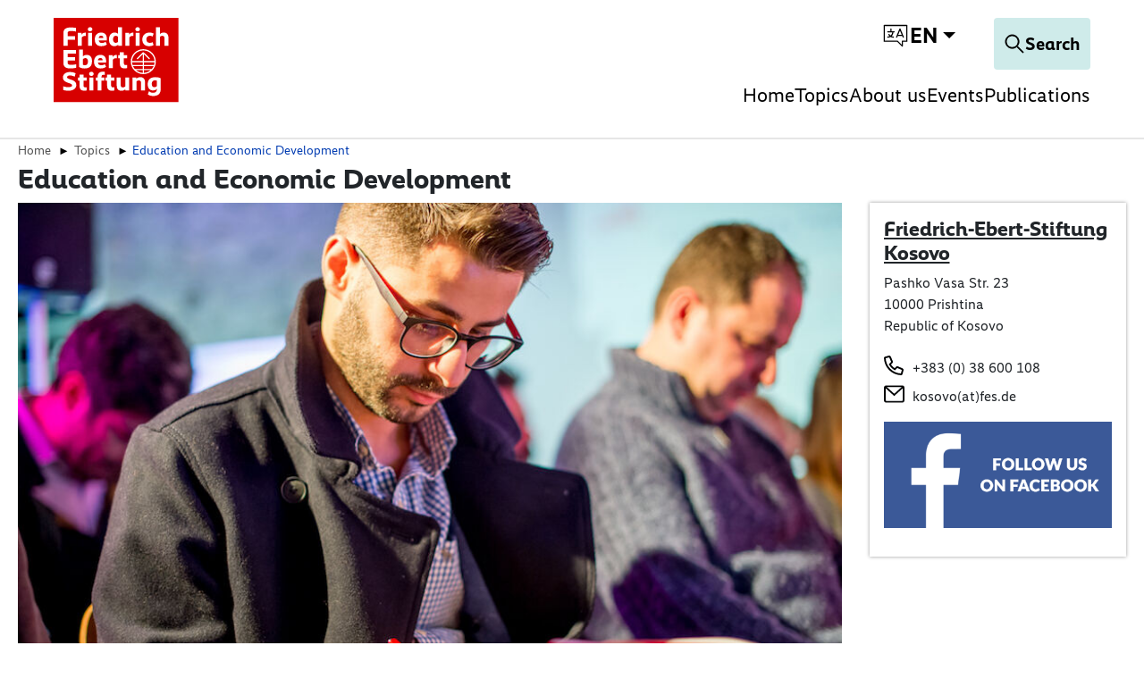

--- FILE ---
content_type: text/css; charset=utf-8
request_url: https://kosovo.fes.de/typo3temp/assets/compressed/merged-0e00e35b520b2e9bbcb5150c8013bfec-1edb1b596a343be2916f5326efab8b74.css?1761144904
body_size: 101790
content:
@charset "UTF-8";textarea.f3-form-error{background-color:#FF9F9F;border:1px #FF0000 solid;}input.f3-form-error{background-color:#FF9F9F;border:1px #FF0000 solid;}.tx-digbib table{border-collapse:separate;border-spacing:10px;}.tx-digbib table th{font-weight:bold;}.tx-digbib table td{vertical-align:top;}.typo3-messages .message-error{color:red;}.typo3-messages .message-ok{color:green;}textarea.f3-form-error{background-color:#FF9F9F;border:1px #FF0000 solid;}input.f3-form-error{background-color:#FF9F9F;border:1px #FF0000 solid;}.tx-kepicslide table{border-collapse:separate;border-spacing:10px;}.tx-kepicslide table th{font-weight:bold;}.tx-kepicslide table td{vertical-align:top;}.typo3-messages .message-error{color:red;}.typo3-messages .message-ok{color:green;}.video-shariff-play{position:relative;text-align:center;display:block}a.video-shariff-play img{display:inline-block}.video-shariff-preview{position:absolute;left:0;right:0;top:30%;text-align:center}.video-shariff-preview-overlay{background:rgba(255,255,255,0.6);display:block;position:absolute;top:0;bottom:0;left:0;right:0;-webkit-transition:all .4s cubic-bezier(0.165,0.84,0.44,1);transition:all .4s cubic-bezier(0.165,0.84,0.44,1)}a.video-shariff-play:hover .video-shariff-preview-overlay,a.video-shariff-play:focus .video-shariff-preview-overlay{background:transparent}.video-shariff-preview span{display:block;position:relative}.video-shariff-preview-icon{background:transparent;border-radius:.375rem;width:0;height:0;border-top:24px solid transparent;border-left:36px solid #000;border-bottom:24px solid transparent;margin:-1.45rem -2rem;left:50%}.video-shariff-preview-text{top:3rem;margin:0 auto;width:80%;font-weight:bold}@media screen and (min-width:800px){.video-shariff-preview{top:50%}.video-shariff-preview-text{width:60%}}.fa,.fab,.fal,.far,.fas{-moz-osx-font-smoothing:grayscale;-webkit-font-smoothing:antialiased;display:inline-block;font-style:normal;font-variant:normal;text-rendering:auto;line-height:1}.fa-lg{font-size:1.33333333em;line-height:.75em;vertical-align:-.0667em}.fa-xs{font-size:.75em}.fa-sm{font-size:.875em}.fa-1x{font-size:1em}.fa-2x{font-size:2em}.fa-3x{font-size:3em}.fa-4x{font-size:4em}.fa-5x{font-size:5em}.fa-6x{font-size:6em}.fa-7x{font-size:7em}.fa-8x{font-size:8em}.fa-9x{font-size:9em}.fa-10x{font-size:10em}.fa-fw{text-align:center;width:1.25em}.fa-ul{list-style-type:none;margin-left:2.5em;padding-left:0}.fa-ul>li{position:relative}.fa-li{left:-2em;position:absolute;text-align:center;width:2em;line-height:inherit}.fa-border{border-radius:.1em;border:.08em solid #eee;padding:.2em .25em .15em}.fa-pull-left{float:left}.fa-pull-right{float:right}.fa.fa-pull-left,.fab.fa-pull-left,.fal.fa-pull-left,.far.fa-pull-left,.fas.fa-pull-left{margin-right:.3em}.fa.fa-pull-right,.fab.fa-pull-right,.fal.fa-pull-right,.far.fa-pull-right,.fas.fa-pull-right{margin-left:.3em}.fa-spin{-webkit-animation:fa-spin 2s infinite linear;animation:fa-spin 2s infinite linear}.fa-pulse{-webkit-animation:fa-spin 1s infinite steps(8);animation:fa-spin 1s infinite steps(8)}@-webkit-keyframes fa-spin{0%{-webkit-transform:rotate(0deg);transform:rotate(0deg)}to{-webkit-transform:rotate(1turn);transform:rotate(1turn)}}@keyframes fa-spin{0%{-webkit-transform:rotate(0deg);transform:rotate(0deg)}to{-webkit-transform:rotate(1turn);transform:rotate(1turn)}}.fa-rotate-90{-ms-filter:"progid:DXImageTransform.Microsoft.BasicImage(rotation=1)";-webkit-transform:rotate(90deg);transform:rotate(90deg)}.fa-rotate-180{-ms-filter:"progid:DXImageTransform.Microsoft.BasicImage(rotation=2)";-webkit-transform:rotate(180deg);transform:rotate(180deg)}.fa-rotate-270{-ms-filter:"progid:DXImageTransform.Microsoft.BasicImage(rotation=3)";-webkit-transform:rotate(270deg);transform:rotate(270deg)}.fa-flip-horizontal{-ms-filter:"progid:DXImageTransform.Microsoft.BasicImage(rotation=0,mirror=1)";-webkit-transform:scaleX(-1);transform:scaleX(-1)}.fa-flip-vertical{-webkit-transform:scaleY(-1);transform:scaleY(-1)}.fa-flip-both,.fa-flip-horizontal.fa-flip-vertical,.fa-flip-vertical{-ms-filter:"progid:DXImageTransform.Microsoft.BasicImage(rotation=2,mirror=1)"}.fa-flip-both,.fa-flip-horizontal.fa-flip-vertical{-webkit-transform:scale(-1);transform:scale(-1)}:root .fa-flip-both,:root .fa-flip-horizontal,:root .fa-flip-vertical,:root .fa-rotate-90,:root .fa-rotate-180,:root .fa-rotate-270{-webkit-filter:none;filter:none}.fa-stack{display:inline-block;height:2em;line-height:2em;position:relative;vertical-align:middle;width:2em}.fa-stack-1x,.fa-stack-2x{left:0;position:absolute;text-align:center;width:100%}.fa-stack-1x{line-height:inherit}.fa-stack-2x{font-size:2em}.fa-inverse{color:#fff}.fa-500px:before{content:"\F26E"}.fa-accessible-icon:before{content:"\F368"}.fa-accusoft:before{content:"\F369"}.fa-acquisitions-incorporated:before{content:"\F6AF"}.fa-ad:before{content:"\F641"}.fa-address-book:before{content:"\F2B9"}.fa-address-card:before{content:"\F2BB"}.fa-adjust:before{content:"\F042"}.fa-adn:before{content:"\F170"}.fa-adobe:before{content:"\F778"}.fa-adversal:before{content:"\F36A"}.fa-affiliatetheme:before{content:"\F36B"}.fa-air-freshener:before{content:"\F5D0"}.fa-airbnb:before{content:"\F834"}.fa-algolia:before{content:"\F36C"}.fa-align-center:before{content:"\F037"}.fa-align-justify:before{content:"\F039"}.fa-align-left:before{content:"\F036"}.fa-align-right:before{content:"\F038"}.fa-alipay:before{content:"\F642"}.fa-allergies:before{content:"\F461"}.fa-amazon:before{content:"\F270"}.fa-amazon-pay:before{content:"\F42C"}.fa-ambulance:before{content:"\F0F9"}.fa-american-sign-language-interpreting:before{content:"\F2A3"}.fa-amilia:before{content:"\F36D"}.fa-anchor:before{content:"\F13D"}.fa-android:before{content:"\F17B"}.fa-angellist:before{content:"\F209"}.fa-angle-double-down:before{content:"\F103"}.fa-angle-double-left:before{content:"\F100"}.fa-angle-double-right:before{content:"\F101"}.fa-angle-double-up:before{content:"\F102"}.fa-angle-down:before{content:"\F107"}.fa-angle-left:before{content:"\F104"}.fa-angle-right:before{content:"\F105"}.fa-angle-up:before{content:"\F106"}.fa-angry:before{content:"\F556"}.fa-angrycreative:before{content:"\F36E"}.fa-angular:before{content:"\F420"}.fa-ankh:before{content:"\F644"}.fa-app-store:before{content:"\F36F"}.fa-app-store-ios:before{content:"\F370"}.fa-apper:before{content:"\F371"}.fa-apple:before{content:"\F179"}.fa-apple-alt:before{content:"\F5D1"}.fa-apple-pay:before{content:"\F415"}.fa-archive:before{content:"\F187"}.fa-archway:before{content:"\F557"}.fa-arrow-alt-circle-down:before{content:"\F358"}.fa-arrow-alt-circle-left:before{content:"\F359"}.fa-arrow-alt-circle-right:before{content:"\F35A"}.fa-arrow-alt-circle-up:before{content:"\F35B"}.fa-arrow-circle-down:before{content:"\F0AB"}.fa-arrow-circle-left:before{content:"\F0A8"}.fa-arrow-circle-right:before{content:"\F0A9"}.fa-arrow-circle-up:before{content:"\F0AA"}.fa-arrow-down:before{content:"\F063"}.fa-arrow-left:before{content:"\F060"}.fa-arrow-right:before{content:"\F061"}.fa-arrow-up:before{content:"\F062"}.fa-arrows-alt:before{content:"\F0B2"}.fa-arrows-alt-h:before{content:"\F337"}.fa-arrows-alt-v:before{content:"\F338"}.fa-artstation:before{content:"\F77A"}.fa-assistive-listening-systems:before{content:"\F2A2"}.fa-asterisk:before{content:"\F069"}.fa-asymmetrik:before{content:"\F372"}.fa-at:before{content:"\F1FA"}.fa-atlas:before{content:"\F558"}.fa-atlassian:before{content:"\F77B"}.fa-atom:before{content:"\F5D2"}.fa-audible:before{content:"\F373"}.fa-audio-description:before{content:"\F29E"}.fa-autoprefixer:before{content:"\F41C"}.fa-avianex:before{content:"\F374"}.fa-aviato:before{content:"\F421"}.fa-award:before{content:"\F559"}.fa-aws:before{content:"\F375"}.fa-baby:before{content:"\F77C"}.fa-baby-carriage:before{content:"\F77D"}.fa-backspace:before{content:"\F55A"}.fa-backward:before{content:"\F04A"}.fa-bacon:before{content:"\F7E5"}.fa-balance-scale:before{content:"\F24E"}.fa-ban:before{content:"\F05E"}.fa-band-aid:before{content:"\F462"}.fa-bandcamp:before{content:"\F2D5"}.fa-barcode:before{content:"\F02A"}.fa-bars:before{content:"\F0C9"}.fa-baseball-ball:before{content:"\F433"}.fa-basketball-ball:before{content:"\F434"}.fa-bath:before{content:"\F2CD"}.fa-battery-empty:before{content:"\F244"}.fa-battery-full:before{content:"\F240"}.fa-battery-half:before{content:"\F242"}.fa-battery-quarter:before{content:"\F243"}.fa-battery-three-quarters:before{content:"\F241"}.fa-battle-net:before{content:"\F835"}.fa-bed:before{content:"\F236"}.fa-beer:before{content:"\F0FC"}.fa-behance:before{content:"\F1B4"}.fa-behance-square:before{content:"\F1B5"}.fa-bell:before{content:"\F0F3"}.fa-bell-slash:before{content:"\F1F6"}.fa-bezier-curve:before{content:"\F55B"}.fa-bible:before{content:"\F647"}.fa-bicycle:before{content:"\F206"}.fa-bimobject:before{content:"\F378"}.fa-binoculars:before{content:"\F1E5"}.fa-biohazard:before{content:"\F780"}.fa-birthday-cake:before{content:"\F1FD"}.fa-bitbucket:before{content:"\F171"}.fa-bitcoin:before{content:"\F379"}.fa-bity:before{content:"\F37A"}.fa-black-tie:before{content:"\F27E"}.fa-blackberry:before{content:"\F37B"}.fa-blender:before{content:"\F517"}.fa-blender-phone:before{content:"\F6B6"}.fa-blind:before{content:"\F29D"}.fa-blog:before{content:"\F781"}.fa-blogger:before{content:"\F37C"}.fa-blogger-b:before{content:"\F37D"}.fa-bluetooth:before{content:"\F293"}.fa-bluetooth-b:before{content:"\F294"}.fa-bold:before{content:"\F032"}.fa-bolt:before{content:"\F0E7"}.fa-bomb:before{content:"\F1E2"}.fa-bone:before{content:"\F5D7"}.fa-bong:before{content:"\F55C"}.fa-book:before{content:"\F02D"}.fa-book-dead:before{content:"\F6B7"}.fa-book-medical:before{content:"\F7E6"}.fa-book-open:before{content:"\F518"}.fa-book-reader:before{content:"\F5DA"}.fa-bookmark:before{content:"\F02E"}.fa-bootstrap:before{content:"\F836"}.fa-bowling-ball:before{content:"\F436"}.fa-box:before{content:"\F466"}.fa-box-open:before{content:"\F49E"}.fa-boxes:before{content:"\F468"}.fa-braille:before{content:"\F2A1"}.fa-brain:before{content:"\F5DC"}.fa-bread-slice:before{content:"\F7EC"}.fa-briefcase:before{content:"\F0B1"}.fa-briefcase-medical:before{content:"\F469"}.fa-broadcast-tower:before{content:"\F519"}.fa-broom:before{content:"\F51A"}.fa-brush:before{content:"\F55D"}.fa-btc:before{content:"\F15A"}.fa-buffer:before{content:"\F837"}.fa-bug:before{content:"\F188"}.fa-building:before{content:"\F1AD"}.fa-bullhorn:before{content:"\F0A1"}.fa-bullseye:before{content:"\F140"}.fa-burn:before{content:"\F46A"}.fa-buromobelexperte:before{content:"\F37F"}.fa-bus:before{content:"\F207"}.fa-bus-alt:before{content:"\F55E"}.fa-business-time:before{content:"\F64A"}.fa-buysellads:before{content:"\F20D"}.fa-calculator:before{content:"\F1EC"}.fa-calendar:before{content:"\F133"}.fa-calendar-alt:before{content:"\F073"}.fa-calendar-check:before{content:"\F274"}.fa-calendar-day:before{content:"\F783"}.fa-calendar-minus:before{content:"\F272"}.fa-calendar-plus:before{content:"\F271"}.fa-calendar-times:before{content:"\F273"}.fa-calendar-week:before{content:"\F784"}.fa-camera:before{content:"\F030"}.fa-camera-retro:before{content:"\F083"}.fa-campground:before{content:"\F6BB"}.fa-canadian-maple-leaf:before{content:"\F785"}.fa-candy-cane:before{content:"\F786"}.fa-cannabis:before{content:"\F55F"}.fa-capsules:before{content:"\F46B"}.fa-car:before{content:"\F1B9"}.fa-car-alt:before{content:"\F5DE"}.fa-car-battery:before{content:"\F5DF"}.fa-car-crash:before{content:"\F5E1"}.fa-car-side:before{content:"\F5E4"}.fa-caret-down:before{content:"\F0D7"}.fa-caret-left:before{content:"\F0D9"}.fa-caret-right:before{content:"\F0DA"}.fa-caret-square-down:before{content:"\F150"}.fa-caret-square-left:before{content:"\F191"}.fa-caret-square-right:before{content:"\F152"}.fa-caret-square-up:before{content:"\F151"}.fa-caret-up:before{content:"\F0D8"}.fa-carrot:before{content:"\F787"}.fa-cart-arrow-down:before{content:"\F218"}.fa-cart-plus:before{content:"\F217"}.fa-cash-register:before{content:"\F788"}.fa-cat:before{content:"\F6BE"}.fa-cc-amazon-pay:before{content:"\F42D"}.fa-cc-amex:before{content:"\F1F3"}.fa-cc-apple-pay:before{content:"\F416"}.fa-cc-diners-club:before{content:"\F24C"}.fa-cc-discover:before{content:"\F1F2"}.fa-cc-jcb:before{content:"\F24B"}.fa-cc-mastercard:before{content:"\F1F1"}.fa-cc-paypal:before{content:"\F1F4"}.fa-cc-stripe:before{content:"\F1F5"}.fa-cc-visa:before{content:"\F1F0"}.fa-centercode:before{content:"\F380"}.fa-centos:before{content:"\F789"}.fa-certificate:before{content:"\F0A3"}.fa-chair:before{content:"\F6C0"}.fa-chalkboard:before{content:"\F51B"}.fa-chalkboard-teacher:before{content:"\F51C"}.fa-charging-station:before{content:"\F5E7"}.fa-chart-area:before{content:"\F1FE"}.fa-chart-bar:before{content:"\F080"}.fa-chart-line:before{content:"\F201"}.fa-chart-pie:before{content:"\F200"}.fa-check:before{content:"\F00C"}.fa-check-circle:before{content:"\F058"}.fa-check-double:before{content:"\F560"}.fa-check-square:before{content:"\F14A"}.fa-cheese:before{content:"\F7EF"}.fa-chess:before{content:"\F439"}.fa-chess-bishop:before{content:"\F43A"}.fa-chess-board:before{content:"\F43C"}.fa-chess-king:before{content:"\F43F"}.fa-chess-knight:before{content:"\F441"}.fa-chess-pawn:before{content:"\F443"}.fa-chess-queen:before{content:"\F445"}.fa-chess-rook:before{content:"\F447"}.fa-chevron-circle-down:before{content:"\F13A"}.fa-chevron-circle-left:before{content:"\F137"}.fa-chevron-circle-right:before{content:"\F138"}.fa-chevron-circle-up:before{content:"\F139"}.fa-chevron-down:before{content:"\F078"}.fa-chevron-left:before{content:"\F053"}.fa-chevron-right:before{content:"\F054"}.fa-chevron-up:before{content:"\F077"}.fa-child:before{content:"\F1AE"}.fa-chrome:before{content:"\F268"}.fa-chromecast:before{content:"\F838"}.fa-church:before{content:"\F51D"}.fa-circle:before{content:"\F111"}.fa-circle-notch:before{content:"\F1CE"}.fa-city:before{content:"\F64F"}.fa-clinic-medical:before{content:"\F7F2"}.fa-clipboard:before{content:"\F328"}.fa-clipboard-check:before{content:"\F46C"}.fa-clipboard-list:before{content:"\F46D"}.fa-clock:before{content:"\F017"}.fa-clone:before{content:"\F24D"}.fa-closed-captioning:before{content:"\F20A"}.fa-cloud:before{content:"\F0C2"}.fa-cloud-download-alt:before{content:"\F381"}.fa-cloud-meatball:before{content:"\F73B"}.fa-cloud-moon:before{content:"\F6C3"}.fa-cloud-moon-rain:before{content:"\F73C"}.fa-cloud-rain:before{content:"\F73D"}.fa-cloud-showers-heavy:before{content:"\F740"}.fa-cloud-sun:before{content:"\F6C4"}.fa-cloud-sun-rain:before{content:"\F743"}.fa-cloud-upload-alt:before{content:"\F382"}.fa-cloudscale:before{content:"\F383"}.fa-cloudsmith:before{content:"\F384"}.fa-cloudversify:before{content:"\F385"}.fa-cocktail:before{content:"\F561"}.fa-code:before{content:"\F121"}.fa-code-branch:before{content:"\F126"}.fa-codepen:before{content:"\F1CB"}.fa-codiepie:before{content:"\F284"}.fa-coffee:before{content:"\F0F4"}.fa-cog:before{content:"\F013"}.fa-cogs:before{content:"\F085"}.fa-coins:before{content:"\F51E"}.fa-columns:before{content:"\F0DB"}.fa-comment:before{content:"\F075"}.fa-comment-alt:before{content:"\F27A"}.fa-comment-dollar:before{content:"\F651"}.fa-comment-dots:before{content:"\F4AD"}.fa-comment-medical:before{content:"\F7F5"}.fa-comment-slash:before{content:"\F4B3"}.fa-comments:before{content:"\F086"}.fa-comments-dollar:before{content:"\F653"}.fa-compact-disc:before{content:"\F51F"}.fa-compass:before{content:"\F14E"}.fa-compress:before{content:"\F066"}.fa-compress-arrows-alt:before{content:"\F78C"}.fa-concierge-bell:before{content:"\F562"}.fa-confluence:before{content:"\F78D"}.fa-connectdevelop:before{content:"\F20E"}.fa-contao:before{content:"\F26D"}.fa-cookie:before{content:"\F563"}.fa-cookie-bite:before{content:"\F564"}.fa-copy:before{content:"\F0C5"}.fa-copyright:before{content:"\F1F9"}.fa-couch:before{content:"\F4B8"}.fa-cpanel:before{content:"\F388"}.fa-creative-commons:before{content:"\F25E"}.fa-creative-commons-by:before{content:"\F4E7"}.fa-creative-commons-nc:before{content:"\F4E8"}.fa-creative-commons-nc-eu:before{content:"\F4E9"}.fa-creative-commons-nc-jp:before{content:"\F4EA"}.fa-creative-commons-nd:before{content:"\F4EB"}.fa-creative-commons-pd:before{content:"\F4EC"}.fa-creative-commons-pd-alt:before{content:"\F4ED"}.fa-creative-commons-remix:before{content:"\F4EE"}.fa-creative-commons-sa:before{content:"\F4EF"}.fa-creative-commons-sampling:before{content:"\F4F0"}.fa-creative-commons-sampling-plus:before{content:"\F4F1"}.fa-creative-commons-share:before{content:"\F4F2"}.fa-creative-commons-zero:before{content:"\F4F3"}.fa-credit-card:before{content:"\F09D"}.fa-critical-role:before{content:"\F6C9"}.fa-crop:before{content:"\F125"}.fa-crop-alt:before{content:"\F565"}.fa-cross:before{content:"\F654"}.fa-crosshairs:before{content:"\F05B"}.fa-crow:before{content:"\F520"}.fa-crown:before{content:"\F521"}.fa-crutch:before{content:"\F7F7"}.fa-css3:before{content:"\F13C"}.fa-css3-alt:before{content:"\F38B"}.fa-cube:before{content:"\F1B2"}.fa-cubes:before{content:"\F1B3"}.fa-cut:before{content:"\F0C4"}.fa-cuttlefish:before{content:"\F38C"}.fa-d-and-d:before{content:"\F38D"}.fa-d-and-d-beyond:before{content:"\F6CA"}.fa-dashcube:before{content:"\F210"}.fa-database:before{content:"\F1C0"}.fa-deaf:before{content:"\F2A4"}.fa-delicious:before{content:"\F1A5"}.fa-democrat:before{content:"\F747"}.fa-deploydog:before{content:"\F38E"}.fa-deskpro:before{content:"\F38F"}.fa-desktop:before{content:"\F108"}.fa-dev:before{content:"\F6CC"}.fa-deviantart:before{content:"\F1BD"}.fa-dharmachakra:before{content:"\F655"}.fa-dhl:before{content:"\F790"}.fa-diagnoses:before{content:"\F470"}.fa-diaspora:before{content:"\F791"}.fa-dice:before{content:"\F522"}.fa-dice-d20:before{content:"\F6CF"}.fa-dice-d6:before{content:"\F6D1"}.fa-dice-five:before{content:"\F523"}.fa-dice-four:before{content:"\F524"}.fa-dice-one:before{content:"\F525"}.fa-dice-six:before{content:"\F526"}.fa-dice-three:before{content:"\F527"}.fa-dice-two:before{content:"\F528"}.fa-digg:before{content:"\F1A6"}.fa-digital-ocean:before{content:"\F391"}.fa-digital-tachograph:before{content:"\F566"}.fa-directions:before{content:"\F5EB"}.fa-discord:before{content:"\F392"}.fa-discourse:before{content:"\F393"}.fa-divide:before{content:"\F529"}.fa-dizzy:before{content:"\F567"}.fa-dna:before{content:"\F471"}.fa-dochub:before{content:"\F394"}.fa-docker:before{content:"\F395"}.fa-dog:before{content:"\F6D3"}.fa-dollar-sign:before{content:"\F155"}.fa-dolly:before{content:"\F472"}.fa-dolly-flatbed:before{content:"\F474"}.fa-donate:before{content:"\F4B9"}.fa-door-closed:before{content:"\F52A"}.fa-door-open:before{content:"\F52B"}.fa-dot-circle:before{content:"\F192"}.fa-dove:before{content:"\F4BA"}.fa-download:before{content:"\F019"}.fa-draft2digital:before{content:"\F396"}.fa-drafting-compass:before{content:"\F568"}.fa-dragon:before{content:"\F6D5"}.fa-draw-polygon:before{content:"\F5EE"}.fa-dribbble:before{content:"\F17D"}.fa-dribbble-square:before{content:"\F397"}.fa-dropbox:before{content:"\F16B"}.fa-drum:before{content:"\F569"}.fa-drum-steelpan:before{content:"\F56A"}.fa-drumstick-bite:before{content:"\F6D7"}.fa-drupal:before{content:"\F1A9"}.fa-dumbbell:before{content:"\F44B"}.fa-dumpster:before{content:"\F793"}.fa-dumpster-fire:before{content:"\F794"}.fa-dungeon:before{content:"\F6D9"}.fa-dyalog:before{content:"\F399"}.fa-earlybirds:before{content:"\F39A"}.fa-ebay:before{content:"\F4F4"}.fa-edge:before{content:"\F282"}.fa-edit:before{content:"\F044"}.fa-egg:before{content:"\F7FB"}.fa-eject:before{content:"\F052"}.fa-elementor:before{content:"\F430"}.fa-ellipsis-h:before{content:"\F141"}.fa-ellipsis-v:before{content:"\F142"}.fa-ello:before{content:"\F5F1"}.fa-ember:before{content:"\F423"}.fa-empire:before{content:"\F1D1"}.fa-envelope:before{content:"\F0E0"}.fa-envelope-open:before{content:"\F2B6"}.fa-envelope-open-text:before{content:"\F658"}.fa-envelope-square:before{content:"\F199"}.fa-envira:before{content:"\F299"}.fa-equals:before{content:"\F52C"}.fa-eraser:before{content:"\F12D"}.fa-erlang:before{content:"\F39D"}.fa-ethereum:before{content:"\F42E"}.fa-ethernet:before{content:"\F796"}.fa-etsy:before{content:"\F2D7"}.fa-euro-sign:before{content:"\F153"}.fa-evernote:before{content:"\F839"}.fa-exchange-alt:before{content:"\F362"}.fa-exclamation:before{content:"\F12A"}.fa-exclamation-circle:before{content:"\F06A"}.fa-exclamation-triangle:before{content:"\F071"}.fa-expand:before{content:"\F065"}.fa-expand-arrows-alt:before{content:"\F31E"}.fa-expeditedssl:before{content:"\F23E"}.fa-external-link-alt:before{content:"\F35D"}.fa-external-link-square-alt:before{content:"\F360"}.fa-eye:before{content:"\F06E"}.fa-eye-dropper:before{content:"\F1FB"}.fa-eye-slash:before{content:"\F070"}.fa-facebook:before{content:"\F09A"}.fa-facebook-f:before{content:"\F39E"}.fa-facebook-messenger:before{content:"\F39F"}.fa-facebook-square:before{content:"\F082"}.fa-fantasy-flight-games:before{content:"\F6DC"}.fa-fast-backward:before{content:"\F049"}.fa-fast-forward:before{content:"\F050"}.fa-fax:before{content:"\F1AC"}.fa-feather:before{content:"\F52D"}.fa-feather-alt:before{content:"\F56B"}.fa-fedex:before{content:"\F797"}.fa-fedora:before{content:"\F798"}.fa-female:before{content:"\F182"}.fa-fighter-jet:before{content:"\F0FB"}.fa-figma:before{content:"\F799"}.fa-file:before{content:"\F15B"}.fa-file-alt:before{content:"\F15C"}.fa-file-archive:before{content:"\F1C6"}.fa-file-audio:before{content:"\F1C7"}.fa-file-code:before{content:"\F1C9"}.fa-file-contract:before{content:"\F56C"}.fa-file-csv:before{content:"\F6DD"}.fa-file-download:before{content:"\F56D"}.fa-file-excel:before{content:"\F1C3"}.fa-file-export:before{content:"\F56E"}.fa-file-image:before{content:"\F1C5"}.fa-file-import:before{content:"\F56F"}.fa-file-invoice:before{content:"\F570"}.fa-file-invoice-dollar:before{content:"\F571"}.fa-file-medical:before{content:"\F477"}.fa-file-medical-alt:before{content:"\F478"}.fa-file-pdf:before{content:"\F1C1"}.fa-file-powerpoint:before{content:"\F1C4"}.fa-file-prescription:before{content:"\F572"}.fa-file-signature:before{content:"\F573"}.fa-file-upload:before{content:"\F574"}.fa-file-video:before{content:"\F1C8"}.fa-file-word:before{content:"\F1C2"}.fa-fill:before{content:"\F575"}.fa-fill-drip:before{content:"\F576"}.fa-film:before{content:"\F008"}.fa-filter:before{content:"\F0B0"}.fa-fingerprint:before{content:"\F577"}.fa-fire:before{content:"\F06D"}.fa-fire-alt:before{content:"\F7E4"}.fa-fire-extinguisher:before{content:"\F134"}.fa-firefox:before{content:"\F269"}.fa-first-aid:before{content:"\F479"}.fa-first-order:before{content:"\F2B0"}.fa-first-order-alt:before{content:"\F50A"}.fa-firstdraft:before{content:"\F3A1"}.fa-fish:before{content:"\F578"}.fa-fist-raised:before{content:"\F6DE"}.fa-flag:before{content:"\F024"}.fa-flag-checkered:before{content:"\F11E"}.fa-flag-usa:before{content:"\F74D"}.fa-flask:before{content:"\F0C3"}.fa-flickr:before{content:"\F16E"}.fa-flipboard:before{content:"\F44D"}.fa-flushed:before{content:"\F579"}.fa-fly:before{content:"\F417"}.fa-folder:before{content:"\F07B"}.fa-folder-minus:before{content:"\F65D"}.fa-folder-open:before{content:"\F07C"}.fa-folder-plus:before{content:"\F65E"}.fa-font:before{content:"\F031"}.fa-font-awesome:before{content:"\F2B4"}.fa-font-awesome-alt:before{content:"\F35C"}.fa-font-awesome-flag:before{content:"\F425"}.fa-font-awesome-logo-full:before{content:"\F4E6"}.fa-fonticons:before{content:"\F280"}.fa-fonticons-fi:before{content:"\F3A2"}.fa-football-ball:before{content:"\F44E"}.fa-fort-awesome:before{content:"\F286"}.fa-fort-awesome-alt:before{content:"\F3A3"}.fa-forumbee:before{content:"\F211"}.fa-forward:before{content:"\F04E"}.fa-foursquare:before{content:"\F180"}.fa-free-code-camp:before{content:"\F2C5"}.fa-freebsd:before{content:"\F3A4"}.fa-frog:before{content:"\F52E"}.fa-frown:before{content:"\F119"}.fa-frown-open:before{content:"\F57A"}.fa-fulcrum:before{content:"\F50B"}.fa-funnel-dollar:before{content:"\F662"}.fa-futbol:before{content:"\F1E3"}.fa-galactic-republic:before{content:"\F50C"}.fa-galactic-senate:before{content:"\F50D"}.fa-gamepad:before{content:"\F11B"}.fa-gas-pump:before{content:"\F52F"}.fa-gavel:before{content:"\F0E3"}.fa-gem:before{content:"\F3A5"}.fa-genderless:before{content:"\F22D"}.fa-get-pocket:before{content:"\F265"}.fa-gg:before{content:"\F260"}.fa-gg-circle:before{content:"\F261"}.fa-ghost:before{content:"\F6E2"}.fa-gift:before{content:"\F06B"}.fa-gifts:before{content:"\F79C"}.fa-git:before{content:"\F1D3"}.fa-git-alt:before{content:"\F841"}.fa-git-square:before{content:"\F1D2"}.fa-github:before{content:"\F09B"}.fa-github-alt:before{content:"\F113"}.fa-github-square:before{content:"\F092"}.fa-gitkraken:before{content:"\F3A6"}.fa-gitlab:before{content:"\F296"}.fa-gitter:before{content:"\F426"}.fa-glass-cheers:before{content:"\F79F"}.fa-glass-martini:before{content:"\F000"}.fa-glass-martini-alt:before{content:"\F57B"}.fa-glass-whiskey:before{content:"\F7A0"}.fa-glasses:before{content:"\F530"}.fa-glide:before{content:"\F2A5"}.fa-glide-g:before{content:"\F2A6"}.fa-globe:before{content:"\F0AC"}.fa-globe-africa:before{content:"\F57C"}.fa-globe-americas:before{content:"\F57D"}.fa-globe-asia:before{content:"\F57E"}.fa-globe-europe:before{content:"\F7A2"}.fa-gofore:before{content:"\F3A7"}.fa-golf-ball:before{content:"\F450"}.fa-goodreads:before{content:"\F3A8"}.fa-goodreads-g:before{content:"\F3A9"}.fa-google:before{content:"\F1A0"}.fa-google-drive:before{content:"\F3AA"}.fa-google-play:before{content:"\F3AB"}.fa-google-plus:before{content:"\F2B3"}.fa-google-plus-g:before{content:"\F0D5"}.fa-google-plus-square:before{content:"\F0D4"}.fa-google-wallet:before{content:"\F1EE"}.fa-gopuram:before{content:"\F664"}.fa-graduation-cap:before{content:"\F19D"}.fa-gratipay:before{content:"\F184"}.fa-grav:before{content:"\F2D6"}.fa-greater-than:before{content:"\F531"}.fa-greater-than-equal:before{content:"\F532"}.fa-grimace:before{content:"\F57F"}.fa-grin:before{content:"\F580"}.fa-grin-alt:before{content:"\F581"}.fa-grin-beam:before{content:"\F582"}.fa-grin-beam-sweat:before{content:"\F583"}.fa-grin-hearts:before{content:"\F584"}.fa-grin-squint:before{content:"\F585"}.fa-grin-squint-tears:before{content:"\F586"}.fa-grin-stars:before{content:"\F587"}.fa-grin-tears:before{content:"\F588"}.fa-grin-tongue:before{content:"\F589"}.fa-grin-tongue-squint:before{content:"\F58A"}.fa-grin-tongue-wink:before{content:"\F58B"}.fa-grin-wink:before{content:"\F58C"}.fa-grip-horizontal:before{content:"\F58D"}.fa-grip-lines:before{content:"\F7A4"}.fa-grip-lines-vertical:before{content:"\F7A5"}.fa-grip-vertical:before{content:"\F58E"}.fa-gripfire:before{content:"\F3AC"}.fa-grunt:before{content:"\F3AD"}.fa-guitar:before{content:"\F7A6"}.fa-gulp:before{content:"\F3AE"}.fa-h-square:before{content:"\F0FD"}.fa-hacker-news:before{content:"\F1D4"}.fa-hacker-news-square:before{content:"\F3AF"}.fa-hackerrank:before{content:"\F5F7"}.fa-hamburger:before{content:"\F805"}.fa-hammer:before{content:"\F6E3"}.fa-hamsa:before{content:"\F665"}.fa-hand-holding:before{content:"\F4BD"}.fa-hand-holding-heart:before{content:"\F4BE"}.fa-hand-holding-usd:before{content:"\F4C0"}.fa-hand-lizard:before{content:"\F258"}.fa-hand-middle-finger:before{content:"\F806"}.fa-hand-paper:before{content:"\F256"}.fa-hand-peace:before{content:"\F25B"}.fa-hand-point-down:before{content:"\F0A7"}.fa-hand-point-left:before{content:"\F0A5"}.fa-hand-point-right:before{content:"\F0A4"}.fa-hand-point-up:before{content:"\F0A6"}.fa-hand-pointer:before{content:"\F25A"}.fa-hand-rock:before{content:"\F255"}.fa-hand-scissors:before{content:"\F257"}.fa-hand-spock:before{content:"\F259"}.fa-hands:before{content:"\F4C2"}.fa-hands-helping:before{content:"\F4C4"}.fa-handshake:before{content:"\F2B5"}.fa-hanukiah:before{content:"\F6E6"}.fa-hard-hat:before{content:"\F807"}.fa-hashtag:before{content:"\F292"}.fa-hat-wizard:before{content:"\F6E8"}.fa-haykal:before{content:"\F666"}.fa-hdd:before{content:"\F0A0"}.fa-heading:before{content:"\F1DC"}.fa-headphones:before{content:"\F025"}.fa-headphones-alt:before{content:"\F58F"}.fa-headset:before{content:"\F590"}.fa-heart:before{content:"\F004"}.fa-heart-broken:before{content:"\F7A9"}.fa-heartbeat:before{content:"\F21E"}.fa-helicopter:before{content:"\F533"}.fa-highlighter:before{content:"\F591"}.fa-hiking:before{content:"\F6EC"}.fa-hippo:before{content:"\F6ED"}.fa-hips:before{content:"\F452"}.fa-hire-a-helper:before{content:"\F3B0"}.fa-history:before{content:"\F1DA"}.fa-hockey-puck:before{content:"\F453"}.fa-holly-berry:before{content:"\F7AA"}.fa-home:before{content:"\F015"}.fa-hooli:before{content:"\F427"}.fa-hornbill:before{content:"\F592"}.fa-horse:before{content:"\F6F0"}.fa-horse-head:before{content:"\F7AB"}.fa-hospital:before{content:"\F0F8"}.fa-hospital-alt:before{content:"\F47D"}.fa-hospital-symbol:before{content:"\F47E"}.fa-hot-tub:before{content:"\F593"}.fa-hotdog:before{content:"\F80F"}.fa-hotel:before{content:"\F594"}.fa-hotjar:before{content:"\F3B1"}.fa-hourglass:before{content:"\F254"}.fa-hourglass-end:before{content:"\F253"}.fa-hourglass-half:before{content:"\F252"}.fa-hourglass-start:before{content:"\F251"}.fa-house-damage:before{content:"\F6F1"}.fa-houzz:before{content:"\F27C"}.fa-hryvnia:before{content:"\F6F2"}.fa-html5:before{content:"\F13B"}.fa-hubspot:before{content:"\F3B2"}.fa-i-cursor:before{content:"\F246"}.fa-ice-cream:before{content:"\F810"}.fa-icicles:before{content:"\F7AD"}.fa-id-badge:before{content:"\F2C1"}.fa-id-card:before{content:"\F2C2"}.fa-id-card-alt:before{content:"\F47F"}.fa-igloo:before{content:"\F7AE"}.fa-image:before{content:"\F03E"}.fa-images:before{content:"\F302"}.fa-imdb:before{content:"\F2D8"}.fa-inbox:before{content:"\F01C"}.fa-indent:before{content:"\F03C"}.fa-industry:before{content:"\F275"}.fa-infinity:before{content:"\F534"}.fa-info:before{content:"\F129"}.fa-info-circle:before{content:"\F05A"}.fa-instagram:before{content:"\F16D"}.fa-intercom:before{content:"\F7AF"}.fa-internet-explorer:before{content:"\F26B"}.fa-invision:before{content:"\F7B0"}.fa-ioxhost:before{content:"\F208"}.fa-italic:before{content:"\F033"}.fa-itch-io:before{content:"\F83A"}.fa-itunes:before{content:"\F3B4"}.fa-itunes-note:before{content:"\F3B5"}.fa-java:before{content:"\F4E4"}.fa-jedi:before{content:"\F669"}.fa-jedi-order:before{content:"\F50E"}.fa-jenkins:before{content:"\F3B6"}.fa-jira:before{content:"\F7B1"}.fa-joget:before{content:"\F3B7"}.fa-joint:before{content:"\F595"}.fa-joomla:before{content:"\F1AA"}.fa-journal-whills:before{content:"\F66A"}.fa-js:before{content:"\F3B8"}.fa-js-square:before{content:"\F3B9"}.fa-jsfiddle:before{content:"\F1CC"}.fa-kaaba:before{content:"\F66B"}.fa-kaggle:before{content:"\F5FA"}.fa-key:before{content:"\F084"}.fa-keybase:before{content:"\F4F5"}.fa-keyboard:before{content:"\F11C"}.fa-keycdn:before{content:"\F3BA"}.fa-khanda:before{content:"\F66D"}.fa-kickstarter:before{content:"\F3BB"}.fa-kickstarter-k:before{content:"\F3BC"}.fa-kiss:before{content:"\F596"}.fa-kiss-beam:before{content:"\F597"}.fa-kiss-wink-heart:before{content:"\F598"}.fa-kiwi-bird:before{content:"\F535"}.fa-korvue:before{content:"\F42F"}.fa-landmark:before{content:"\F66F"}.fa-language:before{content:"\F1AB"}.fa-laptop:before{content:"\F109"}.fa-laptop-code:before{content:"\F5FC"}.fa-laptop-medical:before{content:"\F812"}.fa-laravel:before{content:"\F3BD"}.fa-lastfm:before{content:"\F202"}.fa-lastfm-square:before{content:"\F203"}.fa-laugh:before{content:"\F599"}.fa-laugh-beam:before{content:"\F59A"}.fa-laugh-squint:before{content:"\F59B"}.fa-laugh-wink:before{content:"\F59C"}.fa-layer-group:before{content:"\F5FD"}.fa-leaf:before{content:"\F06C"}.fa-leanpub:before{content:"\F212"}.fa-lemon:before{content:"\F094"}.fa-less:before{content:"\F41D"}.fa-less-than:before{content:"\F536"}.fa-less-than-equal:before{content:"\F537"}.fa-level-down-alt:before{content:"\F3BE"}.fa-level-up-alt:before{content:"\F3BF"}.fa-life-ring:before{content:"\F1CD"}.fa-lightbulb:before{content:"\F0EB"}.fa-line:before{content:"\F3C0"}.fa-link:before{content:"\F0C1"}.fa-linkedin:before{content:"\F08C"}.fa-linkedin-in:before{content:"\F0E1"}.fa-linode:before{content:"\F2B8"}.fa-linux:before{content:"\F17C"}.fa-lira-sign:before{content:"\F195"}.fa-list:before{content:"\F03A"}.fa-list-alt:before{content:"\F022"}.fa-list-ol:before{content:"\F0CB"}.fa-list-ul:before{content:"\F0CA"}.fa-location-arrow:before{content:"\F124"}.fa-lock:before{content:"\F023"}.fa-lock-open:before{content:"\F3C1"}.fa-long-arrow-alt-down:before{content:"\F309"}.fa-long-arrow-alt-left:before{content:"\F30A"}.fa-long-arrow-alt-right:before{content:"\F30B"}.fa-long-arrow-alt-up:before{content:"\F30C"}.fa-low-vision:before{content:"\F2A8"}.fa-luggage-cart:before{content:"\F59D"}.fa-lyft:before{content:"\F3C3"}.fa-magento:before{content:"\F3C4"}.fa-magic:before{content:"\F0D0"}.fa-magnet:before{content:"\F076"}.fa-mail-bulk:before{content:"\F674"}.fa-mailchimp:before{content:"\F59E"}.fa-male:before{content:"\F183"}.fa-mandalorian:before{content:"\F50F"}.fa-map:before{content:"\F279"}.fa-map-marked:before{content:"\F59F"}.fa-map-marked-alt:before{content:"\F5A0"}.fa-map-marker:before{content:"\F041"}.fa-map-marker-alt:before{content:"\F3C5"}.fa-map-pin:before{content:"\F276"}.fa-map-signs:before{content:"\F277"}.fa-markdown:before{content:"\F60F"}.fa-marker:before{content:"\F5A1"}.fa-mars:before{content:"\F222"}.fa-mars-double:before{content:"\F227"}.fa-mars-stroke:before{content:"\F229"}.fa-mars-stroke-h:before{content:"\F22B"}.fa-mars-stroke-v:before{content:"\F22A"}.fa-mask:before{content:"\F6FA"}.fa-mastodon:before{content:"\F4F6"}.fa-maxcdn:before{content:"\F136"}.fa-medal:before{content:"\F5A2"}.fa-medapps:before{content:"\F3C6"}.fa-medium:before{content:"\F23A"}.fa-medium-m:before{content:"\F3C7"}.fa-medkit:before{content:"\F0FA"}.fa-medrt:before{content:"\F3C8"}.fa-meetup:before{content:"\F2E0"}.fa-megaport:before{content:"\F5A3"}.fa-meh:before{content:"\F11A"}.fa-meh-blank:before{content:"\F5A4"}.fa-meh-rolling-eyes:before{content:"\F5A5"}.fa-memory:before{content:"\F538"}.fa-mendeley:before{content:"\F7B3"}.fa-menorah:before{content:"\F676"}.fa-mercury:before{content:"\F223"}.fa-meteor:before{content:"\F753"}.fa-microchip:before{content:"\F2DB"}.fa-microphone:before{content:"\F130"}.fa-microphone-alt:before{content:"\F3C9"}.fa-microphone-alt-slash:before{content:"\F539"}.fa-microphone-slash:before{content:"\F131"}.fa-microscope:before{content:"\F610"}.fa-microsoft:before{content:"\F3CA"}.fa-minus:before{content:"\F068"}.fa-minus-circle:before{content:"\F056"}.fa-minus-square:before{content:"\F146"}.fa-mitten:before{content:"\F7B5"}.fa-mix:before{content:"\F3CB"}.fa-mixcloud:before{content:"\F289"}.fa-mizuni:before{content:"\F3CC"}.fa-mobile:before{content:"\F10B"}.fa-mobile-alt:before{content:"\F3CD"}.fa-modx:before{content:"\F285"}.fa-monero:before{content:"\F3D0"}.fa-money-bill:before{content:"\F0D6"}.fa-money-bill-alt:before{content:"\F3D1"}.fa-money-bill-wave:before{content:"\F53A"}.fa-money-bill-wave-alt:before{content:"\F53B"}.fa-money-check:before{content:"\F53C"}.fa-money-check-alt:before{content:"\F53D"}.fa-monument:before{content:"\F5A6"}.fa-moon:before{content:"\F186"}.fa-mortar-pestle:before{content:"\F5A7"}.fa-mosque:before{content:"\F678"}.fa-motorcycle:before{content:"\F21C"}.fa-mountain:before{content:"\F6FC"}.fa-mouse-pointer:before{content:"\F245"}.fa-mug-hot:before{content:"\F7B6"}.fa-music:before{content:"\F001"}.fa-napster:before{content:"\F3D2"}.fa-neos:before{content:"\F612"}.fa-network-wired:before{content:"\F6FF"}.fa-neuter:before{content:"\F22C"}.fa-newspaper:before{content:"\F1EA"}.fa-nimblr:before{content:"\F5A8"}.fa-nintendo-switch:before{content:"\F418"}.fa-node:before{content:"\F419"}.fa-node-js:before{content:"\F3D3"}.fa-not-equal:before{content:"\F53E"}.fa-notes-medical:before{content:"\F481"}.fa-npm:before{content:"\F3D4"}.fa-ns8:before{content:"\F3D5"}.fa-nutritionix:before{content:"\F3D6"}.fa-object-group:before{content:"\F247"}.fa-object-ungroup:before{content:"\F248"}.fa-odnoklassniki:before{content:"\F263"}.fa-odnoklassniki-square:before{content:"\F264"}.fa-oil-can:before{content:"\F613"}.fa-old-republic:before{content:"\F510"}.fa-om:before{content:"\F679"}.fa-opencart:before{content:"\F23D"}.fa-openid:before{content:"\F19B"}.fa-opera:before{content:"\F26A"}.fa-optin-monster:before{content:"\F23C"}.fa-osi:before{content:"\F41A"}.fa-otter:before{content:"\F700"}.fa-outdent:before{content:"\F03B"}.fa-page4:before{content:"\F3D7"}.fa-pagelines:before{content:"\F18C"}.fa-pager:before{content:"\F815"}.fa-paint-brush:before{content:"\F1FC"}.fa-paint-roller:before{content:"\F5AA"}.fa-palette:before{content:"\F53F"}.fa-palfed:before{content:"\F3D8"}.fa-pallet:before{content:"\F482"}.fa-paper-plane:before{content:"\F1D8"}.fa-paperclip:before{content:"\F0C6"}.fa-parachute-box:before{content:"\F4CD"}.fa-paragraph:before{content:"\F1DD"}.fa-parking:before{content:"\F540"}.fa-passport:before{content:"\F5AB"}.fa-pastafarianism:before{content:"\F67B"}.fa-paste:before{content:"\F0EA"}.fa-patreon:before{content:"\F3D9"}.fa-pause:before{content:"\F04C"}.fa-pause-circle:before{content:"\F28B"}.fa-paw:before{content:"\F1B0"}.fa-paypal:before{content:"\F1ED"}.fa-peace:before{content:"\F67C"}.fa-pen:before{content:"\F304"}.fa-pen-alt:before{content:"\F305"}.fa-pen-fancy:before{content:"\F5AC"}.fa-pen-nib:before{content:"\F5AD"}.fa-pen-square:before{content:"\F14B"}.fa-pencil-alt:before{content:"\F303"}.fa-pencil-ruler:before{content:"\F5AE"}.fa-penny-arcade:before{content:"\F704"}.fa-people-carry:before{content:"\F4CE"}.fa-pepper-hot:before{content:"\F816"}.fa-percent:before{content:"\F295"}.fa-percentage:before{content:"\F541"}.fa-periscope:before{content:"\F3DA"}.fa-person-booth:before{content:"\F756"}.fa-phabricator:before{content:"\F3DB"}.fa-phoenix-framework:before{content:"\F3DC"}.fa-phoenix-squadron:before{content:"\F511"}.fa-phone:before{content:"\F095"}.fa-phone-slash:before{content:"\F3DD"}.fa-phone-square:before{content:"\F098"}.fa-phone-volume:before{content:"\F2A0"}.fa-php:before{content:"\F457"}.fa-pied-piper:before{content:"\F2AE"}.fa-pied-piper-alt:before{content:"\F1A8"}.fa-pied-piper-hat:before{content:"\F4E5"}.fa-pied-piper-pp:before{content:"\F1A7"}.fa-piggy-bank:before{content:"\F4D3"}.fa-pills:before{content:"\F484"}.fa-pinterest:before{content:"\F0D2"}.fa-pinterest-p:before{content:"\F231"}.fa-pinterest-square:before{content:"\F0D3"}.fa-pizza-slice:before{content:"\F818"}.fa-place-of-worship:before{content:"\F67F"}.fa-plane:before{content:"\F072"}.fa-plane-arrival:before{content:"\F5AF"}.fa-plane-departure:before{content:"\F5B0"}.fa-play:before{content:"\F04B"}.fa-play-circle:before{content:"\F144"}.fa-playstation:before{content:"\F3DF"}.fa-plug:before{content:"\F1E6"}.fa-plus:before{content:"\F067"}.fa-plus-circle:before{content:"\F055"}.fa-plus-square:before{content:"\F0FE"}.fa-podcast:before{content:"\F2CE"}.fa-poll:before{content:"\F681"}.fa-poll-h:before{content:"\F682"}.fa-poo:before{content:"\F2FE"}.fa-poo-storm:before{content:"\F75A"}.fa-poop:before{content:"\F619"}.fa-portrait:before{content:"\F3E0"}.fa-pound-sign:before{content:"\F154"}.fa-power-off:before{content:"\F011"}.fa-pray:before{content:"\F683"}.fa-praying-hands:before{content:"\F684"}.fa-prescription:before{content:"\F5B1"}.fa-prescription-bottle:before{content:"\F485"}.fa-prescription-bottle-alt:before{content:"\F486"}.fa-print:before{content:"\F02F"}.fa-procedures:before{content:"\F487"}.fa-product-hunt:before{content:"\F288"}.fa-project-diagram:before{content:"\F542"}.fa-pushed:before{content:"\F3E1"}.fa-puzzle-piece:before{content:"\F12E"}.fa-python:before{content:"\F3E2"}.fa-qq:before{content:"\F1D6"}.fa-qrcode:before{content:"\F029"}.fa-question:before{content:"\F128"}.fa-question-circle:before{content:"\F059"}.fa-quidditch:before{content:"\F458"}.fa-quinscape:before{content:"\F459"}.fa-quora:before{content:"\F2C4"}.fa-quote-left:before{content:"\F10D"}.fa-quote-right:before{content:"\F10E"}.fa-quran:before{content:"\F687"}.fa-r-project:before{content:"\F4F7"}.fa-radiation:before{content:"\F7B9"}.fa-radiation-alt:before{content:"\F7BA"}.fa-rainbow:before{content:"\F75B"}.fa-random:before{content:"\F074"}.fa-raspberry-pi:before{content:"\F7BB"}.fa-ravelry:before{content:"\F2D9"}.fa-react:before{content:"\F41B"}.fa-reacteurope:before{content:"\F75D"}.fa-readme:before{content:"\F4D5"}.fa-rebel:before{content:"\F1D0"}.fa-receipt:before{content:"\F543"}.fa-recycle:before{content:"\F1B8"}.fa-red-river:before{content:"\F3E3"}.fa-reddit:before{content:"\F1A1"}.fa-reddit-alien:before{content:"\F281"}.fa-reddit-square:before{content:"\F1A2"}.fa-redhat:before{content:"\F7BC"}.fa-redo:before{content:"\F01E"}.fa-redo-alt:before{content:"\F2F9"}.fa-registered:before{content:"\F25D"}.fa-renren:before{content:"\F18B"}.fa-reply:before{content:"\F3E5"}.fa-reply-all:before{content:"\F122"}.fa-replyd:before{content:"\F3E6"}.fa-republican:before{content:"\F75E"}.fa-researchgate:before{content:"\F4F8"}.fa-resolving:before{content:"\F3E7"}.fa-restroom:before{content:"\F7BD"}.fa-retweet:before{content:"\F079"}.fa-rev:before{content:"\F5B2"}.fa-ribbon:before{content:"\F4D6"}.fa-ring:before{content:"\F70B"}.fa-road:before{content:"\F018"}.fa-robot:before{content:"\F544"}.fa-rocket:before{content:"\F135"}.fa-rocketchat:before{content:"\F3E8"}.fa-rockrms:before{content:"\F3E9"}.fa-route:before{content:"\F4D7"}.fa-rss:before{content:"\F09E"}.fa-rss-square:before{content:"\F143"}.fa-ruble-sign:before{content:"\F158"}.fa-ruler:before{content:"\F545"}.fa-ruler-combined:before{content:"\F546"}.fa-ruler-horizontal:before{content:"\F547"}.fa-ruler-vertical:before{content:"\F548"}.fa-running:before{content:"\F70C"}.fa-rupee-sign:before{content:"\F156"}.fa-sad-cry:before{content:"\F5B3"}.fa-sad-tear:before{content:"\F5B4"}.fa-safari:before{content:"\F267"}.fa-salesforce:before{content:"\F83B"}.fa-sass:before{content:"\F41E"}.fa-satellite:before{content:"\F7BF"}.fa-satellite-dish:before{content:"\F7C0"}.fa-save:before{content:"\F0C7"}.fa-schlix:before{content:"\F3EA"}.fa-school:before{content:"\F549"}.fa-screwdriver:before{content:"\F54A"}.fa-scribd:before{content:"\F28A"}.fa-scroll:before{content:"\F70E"}.fa-sd-card:before{content:"\F7C2"}.fa-search:before{content:"\F002"}.fa-search-dollar:before{content:"\F688"}.fa-search-location:before{content:"\F689"}.fa-search-minus:before{content:"\F010"}.fa-search-plus:before{content:"\F00E"}.fa-searchengin:before{content:"\F3EB"}.fa-seedling:before{content:"\F4D8"}.fa-sellcast:before{content:"\F2DA"}.fa-sellsy:before{content:"\F213"}.fa-server:before{content:"\F233"}.fa-servicestack:before{content:"\F3EC"}.fa-shapes:before{content:"\F61F"}.fa-share:before{content:"\F064"}.fa-share-alt:before{content:"\F1E0"}.fa-share-alt-square:before{content:"\F1E1"}.fa-share-square:before{content:"\F14D"}.fa-shekel-sign:before{content:"\F20B"}.fa-shield-alt:before{content:"\F3ED"}.fa-ship:before{content:"\F21A"}.fa-shipping-fast:before{content:"\F48B"}.fa-shirtsinbulk:before{content:"\F214"}.fa-shoe-prints:before{content:"\F54B"}.fa-shopping-bag:before{content:"\F290"}.fa-shopping-basket:before{content:"\F291"}.fa-shopping-cart:before{content:"\F07A"}.fa-shopware:before{content:"\F5B5"}.fa-shower:before{content:"\F2CC"}.fa-shuttle-van:before{content:"\F5B6"}.fa-sign:before{content:"\F4D9"}.fa-sign-in-alt:before{content:"\F2F6"}.fa-sign-language:before{content:"\F2A7"}.fa-sign-out-alt:before{content:"\F2F5"}.fa-signal:before{content:"\F012"}.fa-signature:before{content:"\F5B7"}.fa-sim-card:before{content:"\F7C4"}.fa-simplybuilt:before{content:"\F215"}.fa-sistrix:before{content:"\F3EE"}.fa-sitemap:before{content:"\F0E8"}.fa-sith:before{content:"\F512"}.fa-skating:before{content:"\F7C5"}.fa-sketch:before{content:"\F7C6"}.fa-skiing:before{content:"\F7C9"}.fa-skiing-nordic:before{content:"\F7CA"}.fa-skull:before{content:"\F54C"}.fa-skull-crossbones:before{content:"\F714"}.fa-skyatlas:before{content:"\F216"}.fa-skype:before{content:"\F17E"}.fa-slack:before{content:"\F198"}.fa-slack-hash:before{content:"\F3EF"}.fa-slash:before{content:"\F715"}.fa-sleigh:before{content:"\F7CC"}.fa-sliders-h:before{content:"\F1DE"}.fa-slideshare:before{content:"\F1E7"}.fa-smile:before{content:"\F118"}.fa-smile-beam:before{content:"\F5B8"}.fa-smile-wink:before{content:"\F4DA"}.fa-smog:before{content:"\F75F"}.fa-smoking:before{content:"\F48D"}.fa-smoking-ban:before{content:"\F54D"}.fa-sms:before{content:"\F7CD"}.fa-snapchat:before{content:"\F2AB"}.fa-snapchat-ghost:before{content:"\F2AC"}.fa-snapchat-square:before{content:"\F2AD"}.fa-snowboarding:before{content:"\F7CE"}.fa-snowflake:before{content:"\F2DC"}.fa-snowman:before{content:"\F7D0"}.fa-snowplow:before{content:"\F7D2"}.fa-socks:before{content:"\F696"}.fa-solar-panel:before{content:"\F5BA"}.fa-sort:before{content:"\F0DC"}.fa-sort-alpha-down:before{content:"\F15D"}.fa-sort-alpha-up:before{content:"\F15E"}.fa-sort-amount-down:before{content:"\F160"}.fa-sort-amount-up:before{content:"\F161"}.fa-sort-down:before{content:"\F0DD"}.fa-sort-numeric-down:before{content:"\F162"}.fa-sort-numeric-up:before{content:"\F163"}.fa-sort-up:before{content:"\F0DE"}.fa-soundcloud:before{content:"\F1BE"}.fa-sourcetree:before{content:"\F7D3"}.fa-spa:before{content:"\F5BB"}.fa-space-shuttle:before{content:"\F197"}.fa-speakap:before{content:"\F3F3"}.fa-speaker-deck:before{content:"\F83C"}.fa-spider:before{content:"\F717"}.fa-spinner:before{content:"\F110"}.fa-splotch:before{content:"\F5BC"}.fa-spotify:before{content:"\F1BC"}.fa-spray-can:before{content:"\F5BD"}.fa-square:before{content:"\F0C8"}.fa-square-full:before{content:"\F45C"}.fa-square-root-alt:before{content:"\F698"}.fa-squarespace:before{content:"\F5BE"}.fa-stack-exchange:before{content:"\F18D"}.fa-stack-overflow:before{content:"\F16C"}.fa-stackpath:before{content:"\F842"}.fa-stamp:before{content:"\F5BF"}.fa-star:before{content:"\F005"}.fa-star-and-crescent:before{content:"\F699"}.fa-star-half:before{content:"\F089"}.fa-star-half-alt:before{content:"\F5C0"}.fa-star-of-david:before{content:"\F69A"}.fa-star-of-life:before{content:"\F621"}.fa-staylinked:before{content:"\F3F5"}.fa-steam:before{content:"\F1B6"}.fa-steam-square:before{content:"\F1B7"}.fa-steam-symbol:before{content:"\F3F6"}.fa-step-backward:before{content:"\F048"}.fa-step-forward:before{content:"\F051"}.fa-stethoscope:before{content:"\F0F1"}.fa-sticker-mule:before{content:"\F3F7"}.fa-sticky-note:before{content:"\F249"}.fa-stop:before{content:"\F04D"}.fa-stop-circle:before{content:"\F28D"}.fa-stopwatch:before{content:"\F2F2"}.fa-store:before{content:"\F54E"}.fa-store-alt:before{content:"\F54F"}.fa-strava:before{content:"\F428"}.fa-stream:before{content:"\F550"}.fa-street-view:before{content:"\F21D"}.fa-strikethrough:before{content:"\F0CC"}.fa-stripe:before{content:"\F429"}.fa-stripe-s:before{content:"\F42A"}.fa-stroopwafel:before{content:"\F551"}.fa-studiovinari:before{content:"\F3F8"}.fa-stumbleupon:before{content:"\F1A4"}.fa-stumbleupon-circle:before{content:"\F1A3"}.fa-subscript:before{content:"\F12C"}.fa-subway:before{content:"\F239"}.fa-suitcase:before{content:"\F0F2"}.fa-suitcase-rolling:before{content:"\F5C1"}.fa-sun:before{content:"\F185"}.fa-superpowers:before{content:"\F2DD"}.fa-superscript:before{content:"\F12B"}.fa-supple:before{content:"\F3F9"}.fa-surprise:before{content:"\F5C2"}.fa-suse:before{content:"\F7D6"}.fa-swatchbook:before{content:"\F5C3"}.fa-swimmer:before{content:"\F5C4"}.fa-swimming-pool:before{content:"\F5C5"}.fa-symfony:before{content:"\F83D"}.fa-synagogue:before{content:"\F69B"}.fa-sync:before{content:"\F021"}.fa-sync-alt:before{content:"\F2F1"}.fa-syringe:before{content:"\F48E"}.fa-table:before{content:"\F0CE"}.fa-table-tennis:before{content:"\F45D"}.fa-tablet:before{content:"\F10A"}.fa-tablet-alt:before{content:"\F3FA"}.fa-tablets:before{content:"\F490"}.fa-tachometer-alt:before{content:"\F3FD"}.fa-tag:before{content:"\F02B"}.fa-tags:before{content:"\F02C"}.fa-tape:before{content:"\F4DB"}.fa-tasks:before{content:"\F0AE"}.fa-taxi:before{content:"\F1BA"}.fa-teamspeak:before{content:"\F4F9"}.fa-teeth:before{content:"\F62E"}.fa-teeth-open:before{content:"\F62F"}.fa-telegram:before{content:"\F2C6"}.fa-telegram-plane:before{content:"\F3FE"}.fa-temperature-high:before{content:"\F769"}.fa-temperature-low:before{content:"\F76B"}.fa-tencent-weibo:before{content:"\F1D5"}.fa-tenge:before{content:"\F7D7"}.fa-terminal:before{content:"\F120"}.fa-text-height:before{content:"\F034"}.fa-text-width:before{content:"\F035"}.fa-th:before{content:"\F00A"}.fa-th-large:before{content:"\F009"}.fa-th-list:before{content:"\F00B"}.fa-the-red-yeti:before{content:"\F69D"}.fa-theater-masks:before{content:"\F630"}.fa-themeco:before{content:"\F5C6"}.fa-themeisle:before{content:"\F2B2"}.fa-thermometer:before{content:"\F491"}.fa-thermometer-empty:before{content:"\F2CB"}.fa-thermometer-full:before{content:"\F2C7"}.fa-thermometer-half:before{content:"\F2C9"}.fa-thermometer-quarter:before{content:"\F2CA"}.fa-thermometer-three-quarters:before{content:"\F2C8"}.fa-think-peaks:before{content:"\F731"}.fa-thumbs-down:before{content:"\F165"}.fa-thumbs-up:before{content:"\F164"}.fa-thumbtack:before{content:"\F08D"}.fa-ticket-alt:before{content:"\F3FF"}.fa-times:before{content:"\F00D"}.fa-times-circle:before{content:"\F057"}.fa-tint:before{content:"\F043"}.fa-tint-slash:before{content:"\F5C7"}.fa-tired:before{content:"\F5C8"}.fa-toggle-off:before{content:"\F204"}.fa-toggle-on:before{content:"\F205"}.fa-toilet:before{content:"\F7D8"}.fa-toilet-paper:before{content:"\F71E"}.fa-toolbox:before{content:"\F552"}.fa-tools:before{content:"\F7D9"}.fa-tooth:before{content:"\F5C9"}.fa-torah:before{content:"\F6A0"}.fa-torii-gate:before{content:"\F6A1"}.fa-tractor:before{content:"\F722"}.fa-trade-federation:before{content:"\F513"}.fa-trademark:before{content:"\F25C"}.fa-traffic-light:before{content:"\F637"}.fa-train:before{content:"\F238"}.fa-tram:before{content:"\F7DA"}.fa-transgender:before{content:"\F224"}.fa-transgender-alt:before{content:"\F225"}.fa-trash:before{content:"\F1F8"}.fa-trash-alt:before{content:"\F2ED"}.fa-trash-restore:before{content:"\F829"}.fa-trash-restore-alt:before{content:"\F82A"}.fa-tree:before{content:"\F1BB"}.fa-trello:before{content:"\F181"}.fa-tripadvisor:before{content:"\F262"}.fa-trophy:before{content:"\F091"}.fa-truck:before{content:"\F0D1"}.fa-truck-loading:before{content:"\F4DE"}.fa-truck-monster:before{content:"\F63B"}.fa-truck-moving:before{content:"\F4DF"}.fa-truck-pickup:before{content:"\F63C"}.fa-tshirt:before{content:"\F553"}.fa-tty:before{content:"\F1E4"}.fa-tumblr:before{content:"\F173"}.fa-tumblr-square:before{content:"\F174"}.fa-tv:before{content:"\F26C"}.fa-twitch:before{content:"\F1E8"}.fa-twitter:before{content:"\F099"}.fa-twitter-square:before{content:"\F081"}.fa-typo3:before{content:"\F42B"}.fa-uber:before{content:"\F402"}.fa-ubuntu:before{content:"\F7DF"}.fa-uikit:before{content:"\F403"}.fa-umbrella:before{content:"\F0E9"}.fa-umbrella-beach:before{content:"\F5CA"}.fa-underline:before{content:"\F0CD"}.fa-undo:before{content:"\F0E2"}.fa-undo-alt:before{content:"\F2EA"}.fa-uniregistry:before{content:"\F404"}.fa-universal-access:before{content:"\F29A"}.fa-university:before{content:"\F19C"}.fa-unlink:before{content:"\F127"}.fa-unlock:before{content:"\F09C"}.fa-unlock-alt:before{content:"\F13E"}.fa-untappd:before{content:"\F405"}.fa-upload:before{content:"\F093"}.fa-ups:before{content:"\F7E0"}.fa-usb:before{content:"\F287"}.fa-user:before{content:"\F007"}.fa-user-alt:before{content:"\F406"}.fa-user-alt-slash:before{content:"\F4FA"}.fa-user-astronaut:before{content:"\F4FB"}.fa-user-check:before{content:"\F4FC"}.fa-user-circle:before{content:"\F2BD"}.fa-user-clock:before{content:"\F4FD"}.fa-user-cog:before{content:"\F4FE"}.fa-user-edit:before{content:"\F4FF"}.fa-user-friends:before{content:"\F500"}.fa-user-graduate:before{content:"\F501"}.fa-user-injured:before{content:"\F728"}.fa-user-lock:before{content:"\F502"}.fa-user-md:before{content:"\F0F0"}.fa-user-minus:before{content:"\F503"}.fa-user-ninja:before{content:"\F504"}.fa-user-nurse:before{content:"\F82F"}.fa-user-plus:before{content:"\F234"}.fa-user-secret:before{content:"\F21B"}.fa-user-shield:before{content:"\F505"}.fa-user-slash:before{content:"\F506"}.fa-user-tag:before{content:"\F507"}.fa-user-tie:before{content:"\F508"}.fa-user-times:before{content:"\F235"}.fa-users:before{content:"\F0C0"}.fa-users-cog:before{content:"\F509"}.fa-usps:before{content:"\F7E1"}.fa-ussunnah:before{content:"\F407"}.fa-utensil-spoon:before{content:"\F2E5"}.fa-utensils:before{content:"\F2E7"}.fa-vaadin:before{content:"\F408"}.fa-vector-square:before{content:"\F5CB"}.fa-venus:before{content:"\F221"}.fa-venus-double:before{content:"\F226"}.fa-venus-mars:before{content:"\F228"}.fa-viacoin:before{content:"\F237"}.fa-viadeo:before{content:"\F2A9"}.fa-viadeo-square:before{content:"\F2AA"}.fa-vial:before{content:"\F492"}.fa-vials:before{content:"\F493"}.fa-viber:before{content:"\F409"}.fa-video:before{content:"\F03D"}.fa-video-slash:before{content:"\F4E2"}.fa-vihara:before{content:"\F6A7"}.fa-vimeo:before{content:"\F40A"}.fa-vimeo-square:before{content:"\F194"}.fa-vimeo-v:before{content:"\F27D"}.fa-vine:before{content:"\F1CA"}.fa-vk:before{content:"\F189"}.fa-vnv:before{content:"\F40B"}.fa-volleyball-ball:before{content:"\F45F"}.fa-volume-down:before{content:"\F027"}.fa-volume-mute:before{content:"\F6A9"}.fa-volume-off:before{content:"\F026"}.fa-volume-up:before{content:"\F028"}.fa-vote-yea:before{content:"\F772"}.fa-vr-cardboard:before{content:"\F729"}.fa-vuejs:before{content:"\F41F"}.fa-walking:before{content:"\F554"}.fa-wallet:before{content:"\F555"}.fa-warehouse:before{content:"\F494"}.fa-water:before{content:"\F773"}.fa-wave-square:before{content:"\F83E"}.fa-waze:before{content:"\F83F"}.fa-weebly:before{content:"\F5CC"}.fa-weibo:before{content:"\F18A"}.fa-weight:before{content:"\F496"}.fa-weight-hanging:before{content:"\F5CD"}.fa-weixin:before{content:"\F1D7"}.fa-whatsapp:before{content:"\F232"}.fa-whatsapp-square:before{content:"\F40C"}.fa-wheelchair:before{content:"\F193"}.fa-whmcs:before{content:"\F40D"}.fa-wifi:before{content:"\F1EB"}.fa-wikipedia-w:before{content:"\F266"}.fa-wind:before{content:"\F72E"}.fa-window-close:before{content:"\F410"}.fa-window-maximize:before{content:"\F2D0"}.fa-window-minimize:before{content:"\F2D1"}.fa-window-restore:before{content:"\F2D2"}.fa-windows:before{content:"\F17A"}.fa-wine-bottle:before{content:"\F72F"}.fa-wine-glass:before{content:"\F4E3"}.fa-wine-glass-alt:before{content:"\F5CE"}.fa-wix:before{content:"\F5CF"}.fa-wizards-of-the-coast:before{content:"\F730"}.fa-wolf-pack-battalion:before{content:"\F514"}.fa-won-sign:before{content:"\F159"}.fa-wordpress:before{content:"\F19A"}.fa-wordpress-simple:before{content:"\F411"}.fa-wpbeginner:before{content:"\F297"}.fa-wpexplorer:before{content:"\F2DE"}.fa-wpforms:before{content:"\F298"}.fa-wpressr:before{content:"\F3E4"}.fa-wrench:before{content:"\F0AD"}.fa-x-ray:before{content:"\F497"}.fa-xbox:before{content:"\F412"}.fa-xing:before{content:"\F168"}.fa-xing-square:before{content:"\F169"}.fa-y-combinator:before{content:"\F23B"}.fa-yahoo:before{content:"\F19E"}.fa-yammer:before{content:"\F840"}.fa-yandex:before{content:"\F413"}.fa-yandex-international:before{content:"\F414"}.fa-yarn:before{content:"\F7E3"}.fa-yelp:before{content:"\F1E9"}.fa-yen-sign:before{content:"\F157"}.fa-yin-yang:before{content:"\F6AD"}.fa-yoast:before{content:"\F2B1"}.fa-youtube:before{content:"\F167"}.fa-youtube-square:before{content:"\F431"}.fa-zhihu:before{content:"\F63F"}.sr-only{border:0;clip:rect(0,0,0,0);height:1px;margin:-1px;overflow:hidden;padding:0;position:absolute;width:1px}.sr-only-focusable:active,.sr-only-focusable:focus{clip:auto;height:auto;margin:0;overflow:visible;position:static;width:auto}@font-face{font-family:Font Awesome\ 5 Brands;font-style:normal;font-weight:400;font-display:auto;src:url('../../../_assets/da037883643583719ff1c16a170c14d9/Css/fa-brands-400.eot');src:url('../../../_assets/da037883643583719ff1c16a170c14d9/Css/fa-brands-400.eot?#iefix') format("embedded-opentype"),url('../../../_assets/da037883643583719ff1c16a170c14d9/Css/fa-brands-400.woff2') format("woff2"),url('../../../_assets/da037883643583719ff1c16a170c14d9/Css/fa-brands-400.woff') format("woff"),url('../../../_assets/da037883643583719ff1c16a170c14d9/Css/fa-brands-400.ttf') format("truetype"),url('../../../_assets/da037883643583719ff1c16a170c14d9/Css/fa-brands-400.svg#fontawesome') format("svg")}.fab{font-family:Font Awesome\ 5 Brands}@font-face{font-family:Font Awesome\ 5 Free;font-style:normal;font-weight:400;font-display:auto;src:url('../../../_assets/da037883643583719ff1c16a170c14d9/Css/fa-regular-400.eot');src:url('../../../_assets/da037883643583719ff1c16a170c14d9/Css/fa-regular-400.eot?#iefix') format("embedded-opentype"),url('../../../_assets/da037883643583719ff1c16a170c14d9/Css/fa-regular-400.woff2') format("woff2"),url('../../../_assets/da037883643583719ff1c16a170c14d9/Css/fa-regular-400.woff') format("woff"),url('../../../_assets/da037883643583719ff1c16a170c14d9/Css/fa-regular-400.ttf') format("truetype"),url('../../../_assets/da037883643583719ff1c16a170c14d9/Css/fa-regular-400.svg#fontawesome') format("svg")}.far{font-weight:400}@font-face{font-family:Font Awesome\ 5 Free;font-style:normal;font-weight:900;font-display:auto;src:url('../../../_assets/da037883643583719ff1c16a170c14d9/Css/fa-solid-900.eot');src:url('../../../_assets/da037883643583719ff1c16a170c14d9/Css/fa-solid-900.eot?#iefix') format("embedded-opentype"),url('../../../_assets/da037883643583719ff1c16a170c14d9/Css/fa-solid-900.woff2') format("woff2"),url('../../../_assets/da037883643583719ff1c16a170c14d9/Css/fa-solid-900.woff') format("woff"),url('../../../_assets/da037883643583719ff1c16a170c14d9/Css/fa-solid-900.ttf') format("truetype"),url('../../../_assets/da037883643583719ff1c16a170c14d9/Css/fa-solid-900.svg#fontawesome') format("svg")}.fa,.far,.fas{font-family:Font Awesome\ 5 Free}.fa,.fas{font-weight:900}.shariff:after,.shariff:before{content:" ";display:table}.shariff:after{clear:both}.shariff ul{padding:0;margin:0;list-style:none}.shariff li{overflow:hidden}.shariff li,.shariff li a{height:35px;-webkit-box-sizing:border-box;box-sizing:border-box}.shariff li a{color:#fff;position:relative;display:block;text-decoration:none}.shariff li .share_count,.shariff li .share_text{font-family:Arial,Helvetica,sans-serif;font-size:12px;vertical-align:middle;line-height:35px}.shariff li .fab,.shariff li .far,.shariff li .fas{width:35px;line-height:35px;text-align:center;vertical-align:middle}.shariff li .share_count{padding:0 8px;height:33px;position:absolute;top:1px;right:1px}.shariff .orientation-horizontal li{-webkit-box-flex:1}.shariff .orientation-horizontal .info{-webkit-box-flex:0}.shariff .orientation-horizontal{display:-webkit-box;display:-ms-flexbox;display:flex;-ms-flex-wrap:wrap;flex-wrap:wrap}.shariff .orientation-horizontal li{float:left;-webkit-box-flex:0;-ms-flex:none;flex:none;width:35px;margin-right:3%;margin-bottom:10px}.shariff .orientation-horizontal li:last-child{margin-right:0}.shariff .orientation-horizontal li .share_text{display:block;text-indent:-9999px;padding-left:3px}.shariff .orientation-horizontal li .share_count{display:none}.shariff .theme-grey .shariff-button a{background-color:#b0b0b0}.shariff .theme-grey .shariff-button .share_count{background-color:#ccc;color:#333}.shariff .theme-white .shariff-button{border:1px solid #ddd}.shariff .theme-white .shariff-button a{background-color:#fff}.shariff .theme-white .shariff-button a:hover{background-color:#eee}.shariff .theme-white .shariff-button .share_count{background-color:#fff;color:#999}.shariff .orientation-vertical.button-style-icon{min-width:35px}.shariff .orientation-vertical.button-style-icon-count{min-width:80px}.shariff .orientation-vertical.button-style-standard{min-width:110px}.shariff .orientation-vertical li{display:block;width:100%;margin:5px 0}.shariff .orientation-vertical.button-style-icon-count li .share_count,.shariff .orientation-vertical.button-style-standard li .share_count{width:24px;text-align:right}@media only screen and (min-width:360px){.shariff .orientation-horizontal li{margin-right:1.8%}.shariff .orientation-horizontal.button-style-icon-count li,.shariff .orientation-horizontal.button-style-standard li{min-width:80px}.shariff .orientation-horizontal.button-style-icon-count li .share_count,.shariff .orientation-horizontal.button-style-standard li .share_count{display:block}.shariff .orientation-horizontal.button-style-standard li{width:auto;-webkit-box-flex:1;-ms-flex:1 0 auto;flex:1 0 auto}.shariff .orientation-horizontal.button-style-standard.shariff-col-1 li,.shariff .orientation-horizontal.button-style-standard.shariff-col-2 li{min-width:110px;max-width:160px}.shariff .orientation-horizontal.button-style-standard.shariff-col-1 li .share_text,.shariff .orientation-horizontal.button-style-standard.shariff-col-2 li .share_text{text-indent:0;display:inline}.shariff .orientation-horizontal.button-style-standard.shariff-col-5 li,.shariff .orientation-horizontal.button-style-standard.shariff-col-6 li{-webkit-box-flex:0;-ms-flex:none;flex:none}}@media only screen and (min-width:640px){.shariff .orientation-horizontal.button-style-standard.shariff-col-3 li{min-width:110px;max-width:160px}.shariff .orientation-horizontal.button-style-standard.shariff-col-3 li .share_text{text-indent:0;display:inline}}@media only screen and (min-width:768px){.shariff .orientation-horizontal.button-style-standard li{min-width:110px;max-width:160px}.shariff .orientation-horizontal.button-style-standard li .share_text{text-indent:0;display:inline}.shariff .orientation-horizontal.button-style-standard.shariff-col-5 li,.shariff .orientation-horizontal.button-style-standard.shariff-col-6 li{-webkit-box-flex:1;-ms-flex:1 0 auto;flex:1 0 auto}}@media only screen and (min-width:1024px){.shariff li,.shariff li a{height:30px}.shariff li .fab,.shariff li .far,.shariff li .fas{width:30px;line-height:30px}.shariff li .share_count,.shariff li .share_text{line-height:30px}.shariff li .share_count{height:28px}}.shariff .addthis a{background-color:#f8694d}.shariff .addthis a:hover{background-color:#f75b44}.shariff .addthis .fa-plus{font-size:14px}.shariff .addthis .share_count{color:#f8694d;background-color:#f1b8b0}.shariff .theme-white .addthis a{color:#f8694d}@media only screen and (min-width:600px){.shariff .addthis .fa-plus{font-size:14px;position:relative;top:1px}}.shariff .buffer a{background-color:#3a3a3a}.shariff .buffer a:hover{background-color:#555}.shariff .buffer .fa-buffer{font-size:22px}.shariff .buffer .share_count{color:#3a3a3a;background-color:#ddd}.shariff .theme-white .buffer a{color:#3a3a3a}@media only screen and (min-width:600px){.shariff .buffer .fa-buffer{font-size:19px;position:relative;top:1px}}.shariff .diaspora a{background-color:#999}.shariff .diaspora a:hover{background-color:#b3b3b3}.shariff .diaspora .fa-times-circle{font-size:17px}.shariff .theme-white .diaspora a{color:#999}@media only screen and (min-width:600px){.shariff .diaspora .fa-times-circle{font-size:16px}}.shariff .facebook a{background-color:#3b5998}.shariff .facebook a:hover{background-color:#4273c8}.shariff .facebook .fa-facebook-f{font-size:22px}.shariff .facebook .share_count{color:#183a75;background-color:#99adcf}.shariff .theme-white .facebook a{color:#3b5998}@media only screen and (min-width:600px){.shariff .facebook .fa-facebook-f{font-size:19px}}.shariff .flattr a{background-color:#7ea352}.shariff .flattr a:hover{background-color:#f67c1a}.shariff .flattr a:hover .share_count{color:#d56308;background-color:#fab47c}.shariff .flattr .fa-money-bill-alt{font-size:22px}.shariff .flattr .share_count{color:#648141;background-color:#b0c893}.shariff .theme-white .flattr a{color:#f67c1a}@media only screen and (min-width:600px){.shariff .flattr .fa-money-bill-alt{font-size:19px}}.shariff .flipboard a{background-color:#e12828}.shariff .flipboard a:hover{background-color:#ff2e2e}.shariff .flipboard .fa-flipboard{font-size:22px}.shariff .theme-white .flipboard a{color:#e12828}@media only screen and (min-width:600px){.shariff .flipboard .fa-flipboard{font-size:19px}}.shariff .info{border:1px solid #ccc}.shariff .info a{color:#666;background-color:#fff}.shariff .info a:hover{background-color:#efefef}.shariff .info .fa-info{font-size:20px;width:33px}.shariff .info .share_text{display:block!important;text-indent:-9999px!important}.shariff .theme-grey .info a{background-color:#fff}.shariff .theme-grey .info a:hover{background-color:#efefef}.shariff .orientation-vertical .info{width:35px;float:right}@media only screen and (min-width:360px){.shariff .orientation-horizontal .info{-webkit-box-flex:0!important;-ms-flex:none!important;flex:none!important;width:35px;min-width:35px!important}}@media only screen and (min-width:1024px){.shariff .info .fa-info{font-size:16px;width:23px}.shariff .orientation-horizontal .info{width:25px;min-width:25px!important}.shariff .orientation-vertical .info{width:25px}}.shariff .linkedin a{background-color:#0077b5}.shariff .linkedin a:hover{background-color:#0369a0}.shariff .linkedin .fa-linkedin-in{font-size:22px}.shariff .linkedin .share_count{color:#004785;background-color:#33aae8}.shariff .theme-white .linkedin a{color:#0077b5}@media only screen and (min-width:600px){.shariff .linkedin .fa-linkedin-in{font-size:19px}}.shariff .mail a{background-color:#999}.shariff .mail a:hover{background-color:#a8a8a8}.shariff .mail .fa-envelope{font-size:21px}.shariff .theme-white .mail a{color:#999}@media only screen and (min-width:600px){.shariff .mail .fa-envelope{font-size:18px}}.shariff .print a{background-color:#999}.shariff .print a:hover{background-color:#a8a8a8}.shariff .print .fa-print{font-size:21px}.shariff .theme-white .print a{color:#999}@media only screen and (min-width:600px){.shariff .print .fa-print{font-size:18px}}.shariff .pinterest a{background-color:#bd081c}.shariff .pinterest a:hover{background-color:#d50920}.shariff .pinterest .fa-pinterest-p{font-size:22px}.shariff .pinterest .share_count{color:#a31601;background-color:#eda79d}.shariff .theme-white .pinterest a{color:#bd081c}@media only screen and (min-width:600px){.shariff .pinterest .fa-pinterest-p{font-size:19px;position:relative;top:1px}}.shariff .pocket a{background-color:#ef4056}.shariff .pocket a:hover{background-color:#ff5066}.shariff .pocket .fa-get-pocket{font-size:22px}.shariff .theme-white .pocket a{color:#ef4056}@media only screen and (min-width:600px){.shariff .pocket .fa-get-pocket{font-size:19px}}.shariff .reddit a{background-color:#ff4500}.shariff .reddit a:hover{background-color:#ff6a33}.shariff .reddit .fa-reddit{font-size:17px}.shariff .theme-white .reddit a{color:#ff4500}@media only screen and (min-width:600px){.shariff .reddit .fa-reddit{font-size:16px}}.shariff .stumbleupon a{background-color:#eb4924}.shariff .stumbleupon a:hover{background-color:#ef7053}.shariff .stumbleupon .fa-stumbleupon{font-size:17px}.shariff .theme-white .stumbleupon a{color:#eb4924}@media only screen and (min-width:600px){.shariff .stumbleupon .fa-stumbleupon{font-size:16px}}.shariff .twitter a{background-color:#55acee}.shariff .twitter a:hover{background-color:#32bbf5}.shariff .twitter .fa-twitter{font-size:28px}.shariff .twitter .share_count{color:#0174a4;background-color:#96d4ee}.shariff .theme-white .twitter a{color:#55acee}@media only screen and (min-width:600px){.shariff .twitter .fa-twitter{font-size:24px}}.shariff .whatsapp a{background-color:#5cbe4a}.shariff .whatsapp a:hover{background-color:#34af23}.shariff .whatsapp .fa-whatsapp{font-size:28px}.shariff .theme-white .whatsapp a{color:#5cbe4a}@media only screen and (min-width:600px){.shariff .whatsapp .fa-whatsapp{font-size:22px}}.shariff .xing a{background-color:#126567}.shariff .xing a:hover{background-color:#29888a}.shariff .xing .fa-xing{font-size:22px}.shariff .xing .share_count{color:#15686a;background-color:#4fa5a7}.shariff .theme-white .xing a{color:#126567}@media only screen and (min-width:600px){.shariff .xing .fa-xing{font-size:19px}}.shariff .tumblr a{background-color:#36465d}.shariff .tumblr a:hover{background-color:#44546b}.shariff .tumblr .fa-tumblr{font-size:28px}.shariff .theme-white .tumblr a{color:#5cbe4a}@media only screen and (min-width:600px){.shariff .tumblr .fa-tumblr{font-size:22px}}.shariff .threema a{background-color:#333}.shariff .threema a:hover{background-color:#1f1f1f}.shariff .threema .fa-lock{font-size:28px}.shariff .theme-white .threema a{color:#333}@media only screen and (min-width:600px){.shariff .threema .fa-lock{font-size:22px}}.shariff .weibo a{background-color:#f56770}.shariff .weibo a:hover{background-color:#fa7f8a}.shariff .weibo .fa-weibo{font-size:28px}.shariff .weibo .share_count{color:#0174a4;background-color:#f56770}.shariff .theme-white .weibo a{color:#f56770}@media only screen and (min-width:600px){.shariff .weibo .fa-weibo{font-size:24px}}.shariff .tencent-weibo a{background-color:#26ace0}.shariff .tencent-weibo a:hover{background-color:#38bbeb}.shariff .tencent-weibo .fa-tencent-weibo{font-size:28px}.shariff .tencent-weibo .share_count{color:#0174a4;background-color:#26ace0}.shariff .theme-white .tencent-weibo a{color:#26ace0}@media only screen and (min-width:600px){.shariff .tencent-weibo .fa-tencent-weibo{font-size:24px}}.shariff .telegram a{background-color:#08c}.shariff .telegram a:hover{background-color:#007dbb}.shariff .telegram .fa-telegram{font-size:28px}.shariff .theme-white .telegram a{color:#08c}@media only screen and (min-width:600px){.shariff .telegram .fa-telegram{font-size:22px}}.shariff .qzone a{background-color:#2b82d9}.shariff .qzone a:hover{background-color:#398fe6}.shariff .qzone .fa-qq{font-size:28px}.shariff .qzone .share_count{color:#0174a4;background-color:#2b82d9}.shariff .theme-white .qzone a{color:#2b82d9}@media only screen and (min-width:600px){.shariff .qzone .fa-qq{font-size:24px}}.shariff .vk a{background-color:#5d7fa4}.shariff .vk a:hover{background-color:#678eb4}.shariff .vk .fa-vk{font-size:22px}.shariff .vk .share_count{color:#55677d;background-color:#fff}.shariff .theme-white .vk a{color:#3b5998}@media only screen and (min-width:600px){.shariff .vk .fa-vk{font-size:19px}}:root{--blue:#005894;--indigo:#6610f2;--purple:#6f42c1;--pink:#e83e8c;--red:#dc3545;--orange:#fd7e14;--yellow:#ffc107;--green:#28a745;--teal:#20c997;--cyan:#17a2b8;--white:#fff;--gray:#6c757d;--gray-dark:#343a40;--primary:#005894;--secondary:#6c757d;--success:#28a745;--info:#17a2b8;--warning:#ffc107;--danger:#dc3545;--light:#f1f1f1;--dark:#343a40;--breakpoint-xs:0;--breakpoint-sm:670px;--breakpoint-md:768px;--breakpoint-lg:992px;--breakpoint-xl:1200px;--font-family-sans-serif:-apple-system,BlinkMacSystemFont,"Segoe UI",Roboto,"Helvetica Neue",Arial,"Noto Sans",sans-serif,"Apple Color Emoji","Segoe UI Emoji","Segoe UI Symbol","Noto Color Emoji";--font-family-monospace:SFMono-Regular,Menlo,Monaco,Consolas,"Liberation Mono","Courier New",monospace;}*,*::before,*::after{box-sizing:border-box;}html{font-family:sans-serif;line-height:1.15;-webkit-text-size-adjust:100%;-webkit-tap-highlight-color:rgba(0,0,0,0);}article,aside,figcaption,figure,footer,header,hgroup,main,nav,section{display:block;}body{margin:0;font-family:LatoRegular,-apple-system,BlinkMacSystemFont,"Segoe UI",Roboto,"Helvetica Neue",Arial,"Noto Sans",sans-serif,"Apple Color Emoji","Segoe UI Emoji","Segoe UI Symbol","Noto Color Emoji";font-size:1rem;font-weight:400;line-height:1.5;color:#212529;text-align:left;background-color:#fff;}[tabindex="-1"]:focus:not(:focus-visible){outline:0 !important;}hr{box-sizing:content-box;height:0;overflow:visible;}h1,h2,h3,h4,h5,h6{margin-top:0;margin-bottom:0.5rem;}p{margin-top:0;margin-bottom:1rem;}abbr[title],abbr[data-original-title]{text-decoration:underline;-webkit-text-decoration:underline dotted;text-decoration:underline dotted;cursor:help;border-bottom:0;-webkit-text-decoration-skip-ink:none;text-decoration-skip-ink:none;}address{margin-bottom:1rem;font-style:normal;line-height:inherit;}ol,ul,dl{margin-top:0;margin-bottom:1rem;}ol ol,ul ul,ol ul,ul ol{margin-bottom:0;}dt{font-weight:700;}dd{margin-bottom:0.5rem;margin-left:0;}blockquote{margin:0 0 1rem;}b,strong{font-weight:bolder;}small{font-size:80%;}sub,sup{position:relative;font-size:75%;line-height:0;vertical-align:baseline;}sub{bottom:-0.25em;}sup{top:-0.5em;}a{color:#005894;text-decoration:none;background-color:transparent;}a:hover{color:#e61700;text-decoration:none;}a:not([href]):not([class]){color:inherit;text-decoration:none;}a:not([href]):not([class]):hover{color:inherit;text-decoration:none;}pre,code,kbd,samp{font-family:SFMono-Regular,Menlo,Monaco,Consolas,"Liberation Mono","Courier New",monospace;font-size:1em;}pre{margin-top:0;margin-bottom:1rem;overflow:auto;-ms-overflow-style:scrollbar;}figure{margin:0 0 1rem;}img{vertical-align:middle;border-style:none;}svg{overflow:hidden;vertical-align:middle;}table{border-collapse:collapse;}caption{padding-top:0.75rem;padding-bottom:0.75rem;color:#6c757d;text-align:left;caption-side:bottom;}th{text-align:inherit;text-align:-webkit-match-parent;}label{display:inline-block;margin-bottom:0.5rem;}button{border-radius:0;}button:focus:not(:focus-visible){outline:0;}input,button,select,optgroup,textarea{margin:0;font-family:inherit;font-size:inherit;line-height:inherit;}button,input{overflow:visible;}button,select{text-transform:none;}[role=button]{cursor:pointer;}select{word-wrap:normal;}button,[type=button],[type=reset],[type=submit]{-webkit-appearance:button;}button:not(:disabled),[type=button]:not(:disabled),[type=reset]:not(:disabled),[type=submit]:not(:disabled){cursor:pointer;}button::-moz-focus-inner,[type=button]::-moz-focus-inner,[type=reset]::-moz-focus-inner,[type=submit]::-moz-focus-inner{padding:0;border-style:none;}input[type=radio],input[type=checkbox]{box-sizing:border-box;padding:0;}textarea{overflow:auto;resize:vertical;}fieldset{min-width:0;padding:0;margin:0;border:0;}legend{display:block;width:100%;max-width:100%;padding:0;margin-bottom:0.5rem;font-size:1.5rem;line-height:inherit;color:inherit;white-space:normal;}progress{vertical-align:baseline;}[type=number]::-webkit-inner-spin-button,[type=number]::-webkit-outer-spin-button{height:auto;}[type=search]{outline-offset:-2px;-webkit-appearance:none;}[type=search]::-webkit-search-decoration{-webkit-appearance:none;}::-webkit-file-upload-button{font:inherit;-webkit-appearance:button;}output{display:inline-block;}summary{display:list-item;cursor:pointer;}template{display:none;}[hidden]{display:none !important;}h1,h2,h3,h4,h5,h6,.h1,.h2,.h3,.h4,.h5,.h6{margin-bottom:0.5rem;font-weight:500;line-height:1.2;}h1,.h1{font-size:1.9375rem;}h2,.h2{font-size:1.4375rem;}h3,.h3{font-size:1.125rem;}h4,.h4{font-size:1.5rem;}h5,.h5{font-size:1.25rem;}h6,.h6{font-size:1rem;}.lead{font-size:1.25rem;font-weight:300;}.display-1{font-size:6rem;font-weight:300;line-height:1.2;}.display-2{font-size:5.5rem;font-weight:300;line-height:1.2;}.display-3{font-size:4.5rem;font-weight:300;line-height:1.2;}.display-4{font-size:3.5rem;font-weight:300;line-height:1.2;}hr{margin-top:1rem;margin-bottom:1rem;border:0;border-top:1px solid rgba(0,0,0,0.1);}small,.small{font-size:80%;font-weight:400;}mark,.mark{padding:0.2em;background-color:#fcf8e3;}.list-unstyled{padding-left:0;list-style:none;}.list-inline{padding-left:0;list-style:none;}.list-inline-item{display:inline-block;}.list-inline-item:not(:last-child){margin-right:0.5rem;}.initialism{font-size:90%;text-transform:uppercase;}.blockquote{margin-bottom:1rem;font-size:1.25rem;}.blockquote-footer{display:block;font-size:80%;color:#6c757d;}.blockquote-footer::before{content:"— ";}.img-fluid{max-width:100%;height:auto;}.img-thumbnail{padding:0.25rem;background-color:#fff;border:1px solid #dee2e6;border-radius:0.25rem;max-width:100%;height:auto;}.figure{display:inline-block;}.figure-img{margin-bottom:0.5rem;line-height:1;}.figure-caption{font-size:90%;color:#6c757d;}code{font-size:87.5%;color:#e83e8c;word-wrap:break-word;}a > code{color:inherit;}kbd{padding:0.2rem 0.4rem;font-size:87.5%;color:#fff;background-color:#212529;border-radius:0.2rem;}kbd kbd{padding:0;font-size:100%;font-weight:700;}pre{display:block;font-size:87.5%;color:#212529;}pre code{font-size:inherit;color:inherit;word-break:normal;}.pre-scrollable{max-height:340px;overflow-y:scroll;}.container,.container-fluid,.container-xl,.container-lg,.container-md,.container-sm{width:100%;padding-right:15px;padding-left:15px;margin-right:auto;margin-left:auto;}@media (min-width:670px){.container-sm,.container{max-width:634px;}}@media (min-width:768px){.container-md,.container-sm,.container{max-width:720px;}}@media (min-width:992px){.container-lg,.container-md,.container-sm,.container{max-width:960px;}}@media (min-width:1200px){.container-xl,.container-lg,.container-md,.container-sm,.container{max-width:1140px;}}.row{display:flex;flex-wrap:wrap;margin-right:-15px;margin-left:-15px;}.no-gutters{margin-right:0;margin-left:0;}.no-gutters > .col,.no-gutters > [class*=col-]{padding-right:0;padding-left:0;}.col-xl,.col-xl-auto,.col-xl-12,.col-xl-11,.col-xl-10,.col-xl-9,.col-xl-8,.col-xl-7,.col-xl-6,.col-xl-5,.col-xl-4,.col-xl-3,.col-xl-2,.col-xl-1,.col-lg,.col-lg-auto,.col-lg-12,.col-lg-11,.col-lg-10,.col-lg-9,.col-lg-8,.col-lg-7,.col-lg-6,.col-lg-5,.col-lg-4,.col-lg-3,.col-lg-2,.col-lg-1,.col-md,.col-md-auto,.col-md-12,.col-md-11,.col-md-10,.col-md-9,.col-md-8,.col-md-7,.col-md-6,.col-md-5,.col-md-4,.col-md-3,.col-md-2,.col-md-1,.col-sm,.col-sm-auto,.col-sm-12,.col-sm-11,.col-sm-10,.col-sm-9,.col-sm-8,.col-sm-7,.col-sm-6,.col-sm-5,.col-sm-4,.col-sm-3,.col-sm-2,.col-sm-1,.col,.col-auto,.col-12,.col-11,.col-10,.col-9,.col-8,.col-7,.col-6,.col-5,.col-4,.col-3,.col-2,.col-1{position:relative;width:100%;padding-right:15px;padding-left:15px;}.col{flex-basis:0;flex-grow:1;max-width:100%;}.row-cols-1 > *{flex:0 0 100%;max-width:100%;}.row-cols-2 > *{flex:0 0 50%;max-width:50%;}.row-cols-3 > *{flex:0 0 33.3333333333%;max-width:33.3333333333%;}.row-cols-4 > *{flex:0 0 25%;max-width:25%;}.row-cols-5 > *{flex:0 0 20%;max-width:20%;}.row-cols-6 > *{flex:0 0 16.6666666667%;max-width:16.6666666667%;}.col-auto{flex:0 0 auto;width:auto;max-width:100%;}.col-1{flex:0 0 8.33333333%;max-width:8.33333333%;}.col-2{flex:0 0 16.66666667%;max-width:16.66666667%;}.col-3{flex:0 0 25%;max-width:25%;}.col-4{flex:0 0 33.33333333%;max-width:33.33333333%;}.col-5{flex:0 0 41.66666667%;max-width:41.66666667%;}.col-6{flex:0 0 50%;max-width:50%;}.col-7{flex:0 0 58.33333333%;max-width:58.33333333%;}.col-8{flex:0 0 66.66666667%;max-width:66.66666667%;}.col-9{flex:0 0 75%;max-width:75%;}.col-10{flex:0 0 83.33333333%;max-width:83.33333333%;}.col-11{flex:0 0 91.66666667%;max-width:91.66666667%;}.col-12{flex:0 0 100%;max-width:100%;}.order-first{order:-1;}.order-last{order:13;}.order-0{order:0;}.order-1{order:1;}.order-2{order:2;}.order-3{order:3;}.order-4{order:4;}.order-5{order:5;}.order-6{order:6;}.order-7{order:7;}.order-8{order:8;}.order-9{order:9;}.order-10{order:10;}.order-11{order:11;}.order-12{order:12;}.offset-1{margin-left:8.33333333%;}.offset-2{margin-left:16.66666667%;}.offset-3{margin-left:25%;}.offset-4{margin-left:33.33333333%;}.offset-5{margin-left:41.66666667%;}.offset-6{margin-left:50%;}.offset-7{margin-left:58.33333333%;}.offset-8{margin-left:66.66666667%;}.offset-9{margin-left:75%;}.offset-10{margin-left:83.33333333%;}.offset-11{margin-left:91.66666667%;}@media (min-width:670px){.col-sm{flex-basis:0;flex-grow:1;max-width:100%;}.row-cols-sm-1 > *{flex:0 0 100%;max-width:100%;}.row-cols-sm-2 > *{flex:0 0 50%;max-width:50%;}.row-cols-sm-3 > *{flex:0 0 33.3333333333%;max-width:33.3333333333%;}.row-cols-sm-4 > *{flex:0 0 25%;max-width:25%;}.row-cols-sm-5 > *{flex:0 0 20%;max-width:20%;}.row-cols-sm-6 > *{flex:0 0 16.6666666667%;max-width:16.6666666667%;}.col-sm-auto{flex:0 0 auto;width:auto;max-width:100%;}.col-sm-1{flex:0 0 8.33333333%;max-width:8.33333333%;}.col-sm-2{flex:0 0 16.66666667%;max-width:16.66666667%;}.col-sm-3{flex:0 0 25%;max-width:25%;}.col-sm-4{flex:0 0 33.33333333%;max-width:33.33333333%;}.col-sm-5{flex:0 0 41.66666667%;max-width:41.66666667%;}.col-sm-6{flex:0 0 50%;max-width:50%;}.col-sm-7{flex:0 0 58.33333333%;max-width:58.33333333%;}.col-sm-8{flex:0 0 66.66666667%;max-width:66.66666667%;}.col-sm-9{flex:0 0 75%;max-width:75%;}.col-sm-10{flex:0 0 83.33333333%;max-width:83.33333333%;}.col-sm-11{flex:0 0 91.66666667%;max-width:91.66666667%;}.col-sm-12{flex:0 0 100%;max-width:100%;}.order-sm-first{order:-1;}.order-sm-last{order:13;}.order-sm-0{order:0;}.order-sm-1{order:1;}.order-sm-2{order:2;}.order-sm-3{order:3;}.order-sm-4{order:4;}.order-sm-5{order:5;}.order-sm-6{order:6;}.order-sm-7{order:7;}.order-sm-8{order:8;}.order-sm-9{order:9;}.order-sm-10{order:10;}.order-sm-11{order:11;}.order-sm-12{order:12;}.offset-sm-0{margin-left:0;}.offset-sm-1{margin-left:8.33333333%;}.offset-sm-2{margin-left:16.66666667%;}.offset-sm-3{margin-left:25%;}.offset-sm-4{margin-left:33.33333333%;}.offset-sm-5{margin-left:41.66666667%;}.offset-sm-6{margin-left:50%;}.offset-sm-7{margin-left:58.33333333%;}.offset-sm-8{margin-left:66.66666667%;}.offset-sm-9{margin-left:75%;}.offset-sm-10{margin-left:83.33333333%;}.offset-sm-11{margin-left:91.66666667%;}}@media (min-width:768px){.col-md{flex-basis:0;flex-grow:1;max-width:100%;}.row-cols-md-1 > *{flex:0 0 100%;max-width:100%;}.row-cols-md-2 > *{flex:0 0 50%;max-width:50%;}.row-cols-md-3 > *{flex:0 0 33.3333333333%;max-width:33.3333333333%;}.row-cols-md-4 > *{flex:0 0 25%;max-width:25%;}.row-cols-md-5 > *{flex:0 0 20%;max-width:20%;}.row-cols-md-6 > *{flex:0 0 16.6666666667%;max-width:16.6666666667%;}.col-md-auto{flex:0 0 auto;width:auto;max-width:100%;}.col-md-1{flex:0 0 8.33333333%;max-width:8.33333333%;}.col-md-2{flex:0 0 16.66666667%;max-width:16.66666667%;}.col-md-3{flex:0 0 25%;max-width:25%;}.col-md-4{flex:0 0 33.33333333%;max-width:33.33333333%;}.col-md-5{flex:0 0 41.66666667%;max-width:41.66666667%;}.col-md-6{flex:0 0 50%;max-width:50%;}.col-md-7{flex:0 0 58.33333333%;max-width:58.33333333%;}.col-md-8{flex:0 0 66.66666667%;max-width:66.66666667%;}.col-md-9{flex:0 0 75%;max-width:75%;}.col-md-10{flex:0 0 83.33333333%;max-width:83.33333333%;}.col-md-11{flex:0 0 91.66666667%;max-width:91.66666667%;}.col-md-12{flex:0 0 100%;max-width:100%;}.order-md-first{order:-1;}.order-md-last{order:13;}.order-md-0{order:0;}.order-md-1{order:1;}.order-md-2{order:2;}.order-md-3{order:3;}.order-md-4{order:4;}.order-md-5{order:5;}.order-md-6{order:6;}.order-md-7{order:7;}.order-md-8{order:8;}.order-md-9{order:9;}.order-md-10{order:10;}.order-md-11{order:11;}.order-md-12{order:12;}.offset-md-0{margin-left:0;}.offset-md-1{margin-left:8.33333333%;}.offset-md-2{margin-left:16.66666667%;}.offset-md-3{margin-left:25%;}.offset-md-4{margin-left:33.33333333%;}.offset-md-5{margin-left:41.66666667%;}.offset-md-6{margin-left:50%;}.offset-md-7{margin-left:58.33333333%;}.offset-md-8{margin-left:66.66666667%;}.offset-md-9{margin-left:75%;}.offset-md-10{margin-left:83.33333333%;}.offset-md-11{margin-left:91.66666667%;}}@media (min-width:992px){.col-lg{flex-basis:0;flex-grow:1;max-width:100%;}.row-cols-lg-1 > *{flex:0 0 100%;max-width:100%;}.row-cols-lg-2 > *{flex:0 0 50%;max-width:50%;}.row-cols-lg-3 > *{flex:0 0 33.3333333333%;max-width:33.3333333333%;}.row-cols-lg-4 > *{flex:0 0 25%;max-width:25%;}.row-cols-lg-5 > *{flex:0 0 20%;max-width:20%;}.row-cols-lg-6 > *{flex:0 0 16.6666666667%;max-width:16.6666666667%;}.col-lg-auto{flex:0 0 auto;width:auto;max-width:100%;}.col-lg-1{flex:0 0 8.33333333%;max-width:8.33333333%;}.col-lg-2{flex:0 0 16.66666667%;max-width:16.66666667%;}.col-lg-3{flex:0 0 25%;max-width:25%;}.col-lg-4{flex:0 0 33.33333333%;max-width:33.33333333%;}.col-lg-5{flex:0 0 41.66666667%;max-width:41.66666667%;}.col-lg-6{flex:0 0 50%;max-width:50%;}.col-lg-7{flex:0 0 58.33333333%;max-width:58.33333333%;}.col-lg-8{flex:0 0 66.66666667%;max-width:66.66666667%;}.col-lg-9{flex:0 0 75%;max-width:75%;}.col-lg-10{flex:0 0 83.33333333%;max-width:83.33333333%;}.col-lg-11{flex:0 0 91.66666667%;max-width:91.66666667%;}.col-lg-12{flex:0 0 100%;max-width:100%;}.order-lg-first{order:-1;}.order-lg-last{order:13;}.order-lg-0{order:0;}.order-lg-1{order:1;}.order-lg-2{order:2;}.order-lg-3{order:3;}.order-lg-4{order:4;}.order-lg-5{order:5;}.order-lg-6{order:6;}.order-lg-7{order:7;}.order-lg-8{order:8;}.order-lg-9{order:9;}.order-lg-10{order:10;}.order-lg-11{order:11;}.order-lg-12{order:12;}.offset-lg-0{margin-left:0;}.offset-lg-1{margin-left:8.33333333%;}.offset-lg-2{margin-left:16.66666667%;}.offset-lg-3{margin-left:25%;}.offset-lg-4{margin-left:33.33333333%;}.offset-lg-5{margin-left:41.66666667%;}.offset-lg-6{margin-left:50%;}.offset-lg-7{margin-left:58.33333333%;}.offset-lg-8{margin-left:66.66666667%;}.offset-lg-9{margin-left:75%;}.offset-lg-10{margin-left:83.33333333%;}.offset-lg-11{margin-left:91.66666667%;}}@media (min-width:1200px){.col-xl{flex-basis:0;flex-grow:1;max-width:100%;}.row-cols-xl-1 > *{flex:0 0 100%;max-width:100%;}.row-cols-xl-2 > *{flex:0 0 50%;max-width:50%;}.row-cols-xl-3 > *{flex:0 0 33.3333333333%;max-width:33.3333333333%;}.row-cols-xl-4 > *{flex:0 0 25%;max-width:25%;}.row-cols-xl-5 > *{flex:0 0 20%;max-width:20%;}.row-cols-xl-6 > *{flex:0 0 16.6666666667%;max-width:16.6666666667%;}.col-xl-auto{flex:0 0 auto;width:auto;max-width:100%;}.col-xl-1{flex:0 0 8.33333333%;max-width:8.33333333%;}.col-xl-2{flex:0 0 16.66666667%;max-width:16.66666667%;}.col-xl-3{flex:0 0 25%;max-width:25%;}.col-xl-4{flex:0 0 33.33333333%;max-width:33.33333333%;}.col-xl-5{flex:0 0 41.66666667%;max-width:41.66666667%;}.col-xl-6{flex:0 0 50%;max-width:50%;}.col-xl-7{flex:0 0 58.33333333%;max-width:58.33333333%;}.col-xl-8{flex:0 0 66.66666667%;max-width:66.66666667%;}.col-xl-9{flex:0 0 75%;max-width:75%;}.col-xl-10{flex:0 0 83.33333333%;max-width:83.33333333%;}.col-xl-11{flex:0 0 91.66666667%;max-width:91.66666667%;}.col-xl-12{flex:0 0 100%;max-width:100%;}.order-xl-first{order:-1;}.order-xl-last{order:13;}.order-xl-0{order:0;}.order-xl-1{order:1;}.order-xl-2{order:2;}.order-xl-3{order:3;}.order-xl-4{order:4;}.order-xl-5{order:5;}.order-xl-6{order:6;}.order-xl-7{order:7;}.order-xl-8{order:8;}.order-xl-9{order:9;}.order-xl-10{order:10;}.order-xl-11{order:11;}.order-xl-12{order:12;}.offset-xl-0{margin-left:0;}.offset-xl-1{margin-left:8.33333333%;}.offset-xl-2{margin-left:16.66666667%;}.offset-xl-3{margin-left:25%;}.offset-xl-4{margin-left:33.33333333%;}.offset-xl-5{margin-left:41.66666667%;}.offset-xl-6{margin-left:50%;}.offset-xl-7{margin-left:58.33333333%;}.offset-xl-8{margin-left:66.66666667%;}.offset-xl-9{margin-left:75%;}.offset-xl-10{margin-left:83.33333333%;}.offset-xl-11{margin-left:91.66666667%;}}.table{width:100%;margin-bottom:1rem;color:#212529;}.table th,.table td{padding:0.75rem;vertical-align:top;border-top:1px solid #dee2e6;}.table thead th{vertical-align:bottom;border-bottom:2px solid #dee2e6;}.table tbody + tbody{border-top:2px solid #dee2e6;}.table-sm th,.table-sm td{padding:0.3rem;}.table-bordered{border:1px solid #dee2e6;}.table-bordered th,.table-bordered td{border:1px solid #dee2e6;}.table-bordered thead th,.table-bordered thead td{border-bottom-width:2px;}.table-borderless th,.table-borderless td,.table-borderless thead th,.table-borderless tbody + tbody{border:0;}.table-striped tbody tr:nth-of-type(odd){background-color:rgba(0,0,0,0.05);}.table-hover tbody tr:hover{color:#212529;background-color:rgba(0,0,0,0.075);}.table-primary,.table-primary > th,.table-primary > td{background-color:#b8d0e1;}.table-primary th,.table-primary td,.table-primary thead th,.table-primary tbody + tbody{border-color:#7aa8c7;}.table-hover .table-primary:hover{background-color:#a6c4d9;}.table-hover .table-primary:hover > td,.table-hover .table-primary:hover > th{background-color:#a6c4d9;}.table-secondary,.table-secondary > th,.table-secondary > td{background-color:#d6d8db;}.table-secondary th,.table-secondary td,.table-secondary thead th,.table-secondary tbody + tbody{border-color:#b3b7bb;}.table-hover .table-secondary:hover{background-color:#c8cbcf;}.table-hover .table-secondary:hover > td,.table-hover .table-secondary:hover > th{background-color:#c8cbcf;}.table-success,.table-success > th,.table-success > td{background-color:#c3e6cb;}.table-success th,.table-success td,.table-success thead th,.table-success tbody + tbody{border-color:#8fd19e;}.table-hover .table-success:hover{background-color:#b1dfbb;}.table-hover .table-success:hover > td,.table-hover .table-success:hover > th{background-color:#b1dfbb;}.table-info,.table-info > th,.table-info > td{background-color:#bee5eb;}.table-info th,.table-info td,.table-info thead th,.table-info tbody + tbody{border-color:#86cfda;}.table-hover .table-info:hover{background-color:#abdde5;}.table-hover .table-info:hover > td,.table-hover .table-info:hover > th{background-color:#abdde5;}.table-warning,.table-warning > th,.table-warning > td{background-color:#ffeeba;}.table-warning th,.table-warning td,.table-warning thead th,.table-warning tbody + tbody{border-color:#ffdf7e;}.table-hover .table-warning:hover{background-color:#ffe8a1;}.table-hover .table-warning:hover > td,.table-hover .table-warning:hover > th{background-color:#ffe8a1;}.table-danger,.table-danger > th,.table-danger > td{background-color:#f5c6cb;}.table-danger th,.table-danger td,.table-danger thead th,.table-danger tbody + tbody{border-color:#ed969e;}.table-hover .table-danger:hover{background-color:#f1b0b7;}.table-hover .table-danger:hover > td,.table-hover .table-danger:hover > th{background-color:#f1b0b7;}.table-light,.table-light > th,.table-light > td{background-color:#fbfbfb;}.table-light th,.table-light td,.table-light thead th,.table-light tbody + tbody{border-color:#f8f8f8;}.table-hover .table-light:hover{background-color:#eeeeee;}.table-hover .table-light:hover > td,.table-hover .table-light:hover > th{background-color:#eeeeee;}.table-dark,.table-dark > th,.table-dark > td{background-color:#c6c8ca;}.table-dark th,.table-dark td,.table-dark thead th,.table-dark tbody + tbody{border-color:#95999c;}.table-hover .table-dark:hover{background-color:#b9bbbe;}.table-hover .table-dark:hover > td,.table-hover .table-dark:hover > th{background-color:#b9bbbe;}.table-active,.table-active > th,.table-active > td{background-color:rgba(0,0,0,0.075);}.table-hover .table-active:hover{background-color:rgba(0,0,0,0.075);}.table-hover .table-active:hover > td,.table-hover .table-active:hover > th{background-color:rgba(0,0,0,0.075);}.table .thead-dark th{color:#fff;background-color:#343a40;border-color:#454d55;}.table .thead-light th{color:#495057;background-color:#e9ecef;border-color:#dee2e6;}.table-dark{color:#fff;background-color:#343a40;}.table-dark th,.table-dark td,.table-dark thead th{border-color:#454d55;}.table-dark.table-bordered{border:0;}.table-dark.table-striped tbody tr:nth-of-type(odd){background-color:rgba(255,255,255,0.05);}.table-dark.table-hover tbody tr:hover{color:#fff;background-color:rgba(255,255,255,0.075);}@media (max-width:669.98px){.table-responsive-sm{display:block;width:100%;overflow-x:auto;-webkit-overflow-scrolling:touch;}.table-responsive-sm > .table-bordered{border:0;}}@media (max-width:767.98px){.table-responsive-md{display:block;width:100%;overflow-x:auto;-webkit-overflow-scrolling:touch;}.table-responsive-md > .table-bordered{border:0;}}@media (max-width:991.98px){.table-responsive-lg{display:block;width:100%;overflow-x:auto;-webkit-overflow-scrolling:touch;}.table-responsive-lg > .table-bordered{border:0;}}@media (max-width:1199.98px){.table-responsive-xl{display:block;width:100%;overflow-x:auto;-webkit-overflow-scrolling:touch;}.table-responsive-xl > .table-bordered{border:0;}}.table-responsive{display:block;width:100%;overflow-x:auto;-webkit-overflow-scrolling:touch;}.table-responsive > .table-bordered{border:0;}.form-control{display:block;width:100%;height:calc(1.5em + 0.75rem + 2px);padding:0.375rem 0.75rem;font-size:1rem;font-weight:400;line-height:1.5;color:#495057;background-color:#f1f1f1;background-clip:padding-box;border:1px solid #ccc;border-radius:0.25rem;transition:border-color 0.15s ease-in-out,box-shadow 0.15s ease-in-out;}@media (prefers-reduced-motion:reduce){.form-control{transition:none;}}.form-control::-ms-expand{background-color:transparent;border:0;}.form-control:focus{color:#495057;background-color:#fff;border-color:#15a0ff;outline:0;box-shadow:0 0 0 0.2rem rgba(0,88,148,0.25);}.form-control::-moz-placeholder{color:#6c757d;opacity:1;}.form-control::placeholder{color:#6c757d;opacity:1;}.form-control:disabled,.form-control[readonly]{background-color:#e9ecef;opacity:1;}input[type=date].form-control,input[type=time].form-control,input[type=datetime-local].form-control,input[type=month].form-control{-webkit-appearance:none;-moz-appearance:none;appearance:none;}select.form-control:-moz-focusring{color:transparent;text-shadow:0 0 0 #495057;}select.form-control:focus::-ms-value{color:#495057;background-color:#f1f1f1;}.form-control-file,.form-control-range{display:block;width:100%;}.col-form-label{padding-top:calc(0.375rem + 1px);padding-bottom:calc(0.375rem + 1px);margin-bottom:0;font-size:inherit;line-height:1.5;}.col-form-label-lg{padding-top:calc(0.5rem + 1px);padding-bottom:calc(0.5rem + 1px);font-size:1.25rem;line-height:1.5;}.col-form-label-sm{padding-top:calc(0.25rem + 1px);padding-bottom:calc(0.25rem + 1px);font-size:0.875rem;line-height:1.5;}.form-control-plaintext{display:block;width:100%;padding:0.375rem 0;margin-bottom:0;font-size:1rem;line-height:1.5;color:#212529;background-color:transparent;border:solid transparent;border-width:1px 0;}.form-control-plaintext.form-control-sm,.form-control-plaintext.form-control-lg{padding-right:0;padding-left:0;}.form-control-sm{height:calc(1.5em + 0.5rem + 2px);padding:0.25rem 0.5rem;font-size:0.875rem;line-height:1.5;border-radius:0.2rem;}.form-control-lg{height:calc(1.5em + 1rem + 2px);padding:0.5rem 1rem;font-size:1.25rem;line-height:1.5;border-radius:0.3rem;}select.form-control[size],select.form-control[multiple]{height:auto;}textarea.form-control{height:auto;}.form-group{margin-bottom:1rem;}.form-text{display:block;margin-top:0.25rem;}.form-row{display:flex;flex-wrap:wrap;margin-right:-5px;margin-left:-5px;}.form-row > .col,.form-row > [class*=col-]{padding-right:5px;padding-left:5px;}.form-check{position:relative;display:block;padding-left:0;}.form-check-input{position:absolute;margin-top:0.3rem;margin-left:0;}.form-check-input[disabled] ~ .form-check-label,.form-check-input:disabled ~ .form-check-label{color:#6c757d;}.form-check-label{margin-bottom:0;}.form-check-inline{display:inline-flex;align-items:center;padding-left:0;margin-right:0.75rem;}.form-check-inline .form-check-input{position:static;margin-top:0;margin-right:0.3125rem;margin-left:0;}.valid-feedback{display:none;width:100%;margin-top:0.25rem;font-size:80%;color:#28a745;}.valid-tooltip{position:absolute;top:100%;left:0;z-index:5;display:none;max-width:100%;padding:0.25rem 0.5rem;margin-top:0.1rem;font-size:0.875rem;line-height:1.5;color:#fff;background-color:rgba(40,167,69,0.9);border-radius:0.25rem;}.form-row > .col > .valid-tooltip,.form-row > [class*=col-] > .valid-tooltip{left:5px;}.was-validated :valid ~ .valid-feedback,.was-validated :valid ~ .valid-tooltip,.is-valid ~ .valid-feedback,.is-valid ~ .valid-tooltip{display:block;}.was-validated .form-control:valid,.form-control.is-valid{border-color:#28a745;padding-right:calc(1.5em + 0.75rem) !important;background-image:url("data:image/svg+xml,%3csvg xmlns='http://www.w3.org/2000/svg' width='8' height='8' viewBox='0 0 8 8'%3e%3cpath fill='%2328a745' d='M2.3 6.73L.6 4.53c-.4-1.04.46-1.4 1.1-.8l1.1 1.4 3.4-3.8c.6-.63 1.6-.27 1.2.7l-4 4.6c-.43.5-.8.4-1.1.1z'/%3e%3c/svg%3e");background-repeat:no-repeat;background-position:right calc(0.375em + 0.1875rem) center;background-size:calc(0.75em + 0.375rem) calc(0.75em + 0.375rem);}.was-validated .form-control:valid:focus,.form-control.is-valid:focus{border-color:#28a745;box-shadow:0 0 0 0.2rem rgba(40,167,69,0.25);}.was-validated select.form-control:valid,select.form-control.is-valid{padding-right:3rem !important;background-position:right 1.5rem center;}.was-validated textarea.form-control:valid,textarea.form-control.is-valid{padding-right:calc(1.5em + 0.75rem);background-position:top calc(0.375em + 0.1875rem) right calc(0.375em + 0.1875rem);}.was-validated .custom-select:valid,.custom-select.is-valid{border-color:#28a745;padding-right:calc(0.75em + 2.3125rem) !important;background:url("data:image/svg+xml,%3csvg xmlns='http://www.w3.org/2000/svg' width='4' height='5' viewBox='0 0 4 5'%3e%3cpath fill='%23343a40' d='M2 0L0 2h4zm0 5L0 3h4z'/%3e%3c/svg%3e") no-repeat right 0.75rem center/8px 10px,#f1f1f1 url("data:image/svg+xml,%3csvg xmlns='http://www.w3.org/2000/svg' width='8' height='8' viewBox='0 0 8 8'%3e%3cpath fill='%2328a745' d='M2.3 6.73L.6 4.53c-.4-1.04.46-1.4 1.1-.8l1.1 1.4 3.4-3.8c.6-.63 1.6-.27 1.2.7l-4 4.6c-.43.5-.8.4-1.1.1z'/%3e%3c/svg%3e") center right 1.75rem/calc(0.75em + 0.375rem) calc(0.75em + 0.375rem) no-repeat;}.was-validated .custom-select:valid:focus,.custom-select.is-valid:focus{border-color:#28a745;box-shadow:0 0 0 0.2rem rgba(40,167,69,0.25);}.was-validated .form-check-input:valid ~ .form-check-label,.form-check-input.is-valid ~ .form-check-label{color:#28a745;}.was-validated .form-check-input:valid ~ .valid-feedback,.was-validated .form-check-input:valid ~ .valid-tooltip,.form-check-input.is-valid ~ .valid-feedback,.form-check-input.is-valid ~ .valid-tooltip{display:block;}.was-validated .custom-control-input:valid ~ .custom-control-label,.custom-control-input.is-valid ~ .custom-control-label{color:#28a745;}.was-validated .custom-control-input:valid ~ .custom-control-label::before,.custom-control-input.is-valid ~ .custom-control-label::before{border-color:#28a745;}.was-validated .custom-control-input:valid:checked ~ .custom-control-label::before,.custom-control-input.is-valid:checked ~ .custom-control-label::before{border-color:#34ce57;background-color:#34ce57;}.was-validated .custom-control-input:valid:focus ~ .custom-control-label::before,.custom-control-input.is-valid:focus ~ .custom-control-label::before{box-shadow:0 0 0 0.2rem rgba(40,167,69,0.25);}.was-validated .custom-control-input:valid:focus:not(:checked) ~ .custom-control-label::before,.custom-control-input.is-valid:focus:not(:checked) ~ .custom-control-label::before{border-color:#28a745;}.was-validated .custom-file-input:valid ~ .custom-file-label,.custom-file-input.is-valid ~ .custom-file-label{border-color:#28a745;}.was-validated .custom-file-input:valid:focus ~ .custom-file-label,.custom-file-input.is-valid:focus ~ .custom-file-label{border-color:#28a745;box-shadow:0 0 0 0.2rem rgba(40,167,69,0.25);}.invalid-feedback{display:none;width:100%;margin-top:0.25rem;font-size:80%;color:#dc3545;}.invalid-tooltip{position:absolute;top:100%;left:0;z-index:5;display:none;max-width:100%;padding:0.25rem 0.5rem;margin-top:0.1rem;font-size:0.875rem;line-height:1.5;color:#fff;background-color:rgba(220,53,69,0.9);border-radius:0.25rem;}.form-row > .col > .invalid-tooltip,.form-row > [class*=col-] > .invalid-tooltip{left:5px;}.was-validated :invalid ~ .invalid-feedback,.was-validated :invalid ~ .invalid-tooltip,.is-invalid ~ .invalid-feedback,.is-invalid ~ .invalid-tooltip{display:block;}.was-validated .form-control:invalid,.form-control.is-invalid{border-color:#dc3545;padding-right:calc(1.5em + 0.75rem) !important;background-image:url("data:image/svg+xml,%3csvg xmlns='http://www.w3.org/2000/svg' width='12' height='12' fill='none' stroke='%23dc3545' viewBox='0 0 12 12'%3e%3ccircle cx='6' cy='6' r='4.5'/%3e%3cpath stroke-linejoin='round' d='M5.8 3.6h.4L6 6.5z'/%3e%3ccircle cx='6' cy='8.2' r='.6' fill='%23dc3545' stroke='none'/%3e%3c/svg%3e");background-repeat:no-repeat;background-position:right calc(0.375em + 0.1875rem) center;background-size:calc(0.75em + 0.375rem) calc(0.75em + 0.375rem);}.was-validated .form-control:invalid:focus,.form-control.is-invalid:focus{border-color:#dc3545;box-shadow:0 0 0 0.2rem rgba(220,53,69,0.25);}.was-validated select.form-control:invalid,select.form-control.is-invalid{padding-right:3rem !important;background-position:right 1.5rem center;}.was-validated textarea.form-control:invalid,textarea.form-control.is-invalid{padding-right:calc(1.5em + 0.75rem);background-position:top calc(0.375em + 0.1875rem) right calc(0.375em + 0.1875rem);}.was-validated .custom-select:invalid,.custom-select.is-invalid{border-color:#dc3545;padding-right:calc(0.75em + 2.3125rem) !important;background:url("data:image/svg+xml,%3csvg xmlns='http://www.w3.org/2000/svg' width='4' height='5' viewBox='0 0 4 5'%3e%3cpath fill='%23343a40' d='M2 0L0 2h4zm0 5L0 3h4z'/%3e%3c/svg%3e") no-repeat right 0.75rem center/8px 10px,#f1f1f1 url("data:image/svg+xml,%3csvg xmlns='http://www.w3.org/2000/svg' width='12' height='12' fill='none' stroke='%23dc3545' viewBox='0 0 12 12'%3e%3ccircle cx='6' cy='6' r='4.5'/%3e%3cpath stroke-linejoin='round' d='M5.8 3.6h.4L6 6.5z'/%3e%3ccircle cx='6' cy='8.2' r='.6' fill='%23dc3545' stroke='none'/%3e%3c/svg%3e") center right 1.75rem/calc(0.75em + 0.375rem) calc(0.75em + 0.375rem) no-repeat;}.was-validated .custom-select:invalid:focus,.custom-select.is-invalid:focus{border-color:#dc3545;box-shadow:0 0 0 0.2rem rgba(220,53,69,0.25);}.was-validated .form-check-input:invalid ~ .form-check-label,.form-check-input.is-invalid ~ .form-check-label{color:#dc3545;}.was-validated .form-check-input:invalid ~ .invalid-feedback,.was-validated .form-check-input:invalid ~ .invalid-tooltip,.form-check-input.is-invalid ~ .invalid-feedback,.form-check-input.is-invalid ~ .invalid-tooltip{display:block;}.was-validated .custom-control-input:invalid ~ .custom-control-label,.custom-control-input.is-invalid ~ .custom-control-label{color:#dc3545;}.was-validated .custom-control-input:invalid ~ .custom-control-label::before,.custom-control-input.is-invalid ~ .custom-control-label::before{border-color:#dc3545;}.was-validated .custom-control-input:invalid:checked ~ .custom-control-label::before,.custom-control-input.is-invalid:checked ~ .custom-control-label::before{border-color:#e4606d;background-color:#e4606d;}.was-validated .custom-control-input:invalid:focus ~ .custom-control-label::before,.custom-control-input.is-invalid:focus ~ .custom-control-label::before{box-shadow:0 0 0 0.2rem rgba(220,53,69,0.25);}.was-validated .custom-control-input:invalid:focus:not(:checked) ~ .custom-control-label::before,.custom-control-input.is-invalid:focus:not(:checked) ~ .custom-control-label::before{border-color:#dc3545;}.was-validated .custom-file-input:invalid ~ .custom-file-label,.custom-file-input.is-invalid ~ .custom-file-label{border-color:#dc3545;}.was-validated .custom-file-input:invalid:focus ~ .custom-file-label,.custom-file-input.is-invalid:focus ~ .custom-file-label{border-color:#dc3545;box-shadow:0 0 0 0.2rem rgba(220,53,69,0.25);}.form-inline{display:flex;flex-flow:row wrap;align-items:center;}.form-inline .form-check{width:100%;}@media (min-width:670px){.form-inline label{display:flex;align-items:center;justify-content:center;margin-bottom:0;}.form-inline .form-group{display:flex;flex:0 0 auto;flex-flow:row wrap;align-items:center;margin-bottom:0;}.form-inline .form-control{display:inline-block;width:auto;vertical-align:middle;}.form-inline .form-control-plaintext{display:inline-block;}.form-inline .input-group,.form-inline .custom-select{width:auto;}.form-inline .form-check{display:flex;align-items:center;justify-content:center;width:auto;padding-left:0;}.form-inline .form-check-input{position:relative;flex-shrink:0;margin-top:0;margin-right:0.25rem;margin-left:0;}.form-inline .custom-control{align-items:center;justify-content:center;}.form-inline .custom-control-label{margin-bottom:0;}}.btn{display:inline-block;font-weight:400;color:#212529;text-align:center;vertical-align:middle;-webkit-user-select:none;-moz-user-select:none;user-select:none;background-color:transparent;border:1px solid transparent;padding:0.375rem 0.75rem;font-size:1rem;line-height:1.5;border-radius:0.25rem;transition:color 0.15s ease-in-out,background-color 0.15s ease-in-out,border-color 0.15s ease-in-out,box-shadow 0.15s ease-in-out;}@media (prefers-reduced-motion:reduce){.btn{transition:none;}}.btn:hover{color:#212529;text-decoration:none;}.btn:focus,.btn.focus{outline:0;box-shadow:0 0 0 0.2rem rgba(0,88,148,0.25);}.btn.disabled,.btn:disabled{opacity:0.65;}.btn:not(:disabled):not(.disabled){cursor:pointer;}a.btn.disabled,fieldset:disabled a.btn{pointer-events:none;}.btn-primary{color:#fff;background-color:#005894;border-color:#005894;}.btn-primary:hover{color:#fff;background-color:#00416e;border-color:#003a61;}.btn-primary:focus,.btn-primary.focus{color:#fff;background-color:#00416e;border-color:#003a61;box-shadow:0 0 0 0.2rem rgba(38,113,164,0.5);}.btn-primary.disabled,.btn-primary:disabled{color:#fff;background-color:#005894;border-color:#005894;}.btn-primary:not(:disabled):not(.disabled):active,.btn-primary:not(:disabled):not(.disabled).active,.show > .btn-primary.dropdown-toggle{color:#fff;background-color:#003a61;border-color:#003254;}.btn-primary:not(:disabled):not(.disabled):active:focus,.btn-primary:not(:disabled):not(.disabled).active:focus,.show > .btn-primary.dropdown-toggle:focus{box-shadow:0 0 0 0.2rem rgba(38,113,164,0.5);}.btn-secondary{color:#fff;background-color:#6c757d;border-color:#6c757d;}.btn-secondary:hover{color:#fff;background-color:#5a6268;border-color:#545b62;}.btn-secondary:focus,.btn-secondary.focus{color:#fff;background-color:#5a6268;border-color:#545b62;box-shadow:0 0 0 0.2rem rgba(130,138,145,0.5);}.btn-secondary.disabled,.btn-secondary:disabled{color:#fff;background-color:#6c757d;border-color:#6c757d;}.btn-secondary:not(:disabled):not(.disabled):active,.btn-secondary:not(:disabled):not(.disabled).active,.show > .btn-secondary.dropdown-toggle{color:#fff;background-color:#545b62;border-color:#4e555b;}.btn-secondary:not(:disabled):not(.disabled):active:focus,.btn-secondary:not(:disabled):not(.disabled).active:focus,.show > .btn-secondary.dropdown-toggle:focus{box-shadow:0 0 0 0.2rem rgba(130,138,145,0.5);}.btn-success{color:#fff;background-color:#28a745;border-color:#28a745;}.btn-success:hover{color:#fff;background-color:#218838;border-color:#1e7e34;}.btn-success:focus,.btn-success.focus{color:#fff;background-color:#218838;border-color:#1e7e34;box-shadow:0 0 0 0.2rem rgba(72,180,97,0.5);}.btn-success.disabled,.btn-success:disabled{color:#fff;background-color:#28a745;border-color:#28a745;}.btn-success:not(:disabled):not(.disabled):active,.btn-success:not(:disabled):not(.disabled).active,.show > .btn-success.dropdown-toggle{color:#fff;background-color:#1e7e34;border-color:#1c7430;}.btn-success:not(:disabled):not(.disabled):active:focus,.btn-success:not(:disabled):not(.disabled).active:focus,.show > .btn-success.dropdown-toggle:focus{box-shadow:0 0 0 0.2rem rgba(72,180,97,0.5);}.btn-info{color:#fff;background-color:#17a2b8;border-color:#17a2b8;}.btn-info:hover{color:#fff;background-color:#138496;border-color:#117a8b;}.btn-info:focus,.btn-info.focus{color:#fff;background-color:#138496;border-color:#117a8b;box-shadow:0 0 0 0.2rem rgba(58,176,195,0.5);}.btn-info.disabled,.btn-info:disabled{color:#fff;background-color:#17a2b8;border-color:#17a2b8;}.btn-info:not(:disabled):not(.disabled):active,.btn-info:not(:disabled):not(.disabled).active,.show > .btn-info.dropdown-toggle{color:#fff;background-color:#117a8b;border-color:#10707f;}.btn-info:not(:disabled):not(.disabled):active:focus,.btn-info:not(:disabled):not(.disabled).active:focus,.show > .btn-info.dropdown-toggle:focus{box-shadow:0 0 0 0.2rem rgba(58,176,195,0.5);}.btn-warning{color:#212529;background-color:#ffc107;border-color:#ffc107;}.btn-warning:hover{color:#212529;background-color:#e0a800;border-color:#d39e00;}.btn-warning:focus,.btn-warning.focus{color:#212529;background-color:#e0a800;border-color:#d39e00;box-shadow:0 0 0 0.2rem rgba(222,170,12,0.5);}.btn-warning.disabled,.btn-warning:disabled{color:#212529;background-color:#ffc107;border-color:#ffc107;}.btn-warning:not(:disabled):not(.disabled):active,.btn-warning:not(:disabled):not(.disabled).active,.show > .btn-warning.dropdown-toggle{color:#212529;background-color:#d39e00;border-color:#c69500;}.btn-warning:not(:disabled):not(.disabled):active:focus,.btn-warning:not(:disabled):not(.disabled).active:focus,.show > .btn-warning.dropdown-toggle:focus{box-shadow:0 0 0 0.2rem rgba(222,170,12,0.5);}.btn-danger{color:#fff;background-color:#dc3545;border-color:#dc3545;}.btn-danger:hover{color:#fff;background-color:#c82333;border-color:#bd2130;}.btn-danger:focus,.btn-danger.focus{color:#fff;background-color:#c82333;border-color:#bd2130;box-shadow:0 0 0 0.2rem rgba(225,83,97,0.5);}.btn-danger.disabled,.btn-danger:disabled{color:#fff;background-color:#dc3545;border-color:#dc3545;}.btn-danger:not(:disabled):not(.disabled):active,.btn-danger:not(:disabled):not(.disabled).active,.show > .btn-danger.dropdown-toggle{color:#fff;background-color:#bd2130;border-color:#b21f2d;}.btn-danger:not(:disabled):not(.disabled):active:focus,.btn-danger:not(:disabled):not(.disabled).active:focus,.show > .btn-danger.dropdown-toggle:focus{box-shadow:0 0 0 0.2rem rgba(225,83,97,0.5);}.btn-light{color:#212529;background-color:#f1f1f1;border-color:#f1f1f1;}.btn-light:hover{color:#212529;background-color:#dedede;border-color:#d8d8d8;}.btn-light:focus,.btn-light.focus{color:#212529;background-color:#dedede;border-color:#d8d8d8;box-shadow:0 0 0 0.2rem rgba(210,210,211,0.5);}.btn-light.disabled,.btn-light:disabled{color:#212529;background-color:#f1f1f1;border-color:#f1f1f1;}.btn-light:not(:disabled):not(.disabled):active,.btn-light:not(:disabled):not(.disabled).active,.show > .btn-light.dropdown-toggle{color:#212529;background-color:#d8d8d8;border-color:#d1d1d1;}.btn-light:not(:disabled):not(.disabled):active:focus,.btn-light:not(:disabled):not(.disabled).active:focus,.show > .btn-light.dropdown-toggle:focus{box-shadow:0 0 0 0.2rem rgba(210,210,211,0.5);}.btn-dark{color:#fff;background-color:#343a40;border-color:#343a40;}.btn-dark:hover{color:#fff;background-color:#23272b;border-color:#1d2124;}.btn-dark:focus,.btn-dark.focus{color:#fff;background-color:#23272b;border-color:#1d2124;box-shadow:0 0 0 0.2rem rgba(82,88,93,0.5);}.btn-dark.disabled,.btn-dark:disabled{color:#fff;background-color:#343a40;border-color:#343a40;}.btn-dark:not(:disabled):not(.disabled):active,.btn-dark:not(:disabled):not(.disabled).active,.show > .btn-dark.dropdown-toggle{color:#fff;background-color:#1d2124;border-color:#171a1d;}.btn-dark:not(:disabled):not(.disabled):active:focus,.btn-dark:not(:disabled):not(.disabled).active:focus,.show > .btn-dark.dropdown-toggle:focus{box-shadow:0 0 0 0.2rem rgba(82,88,93,0.5);}.btn-outline-primary{color:#005894;border-color:#005894;}.btn-outline-primary:hover{color:#fff;background-color:#005894;border-color:#005894;}.btn-outline-primary:focus,.btn-outline-primary.focus{box-shadow:0 0 0 0.2rem rgba(0,88,148,0.5);}.btn-outline-primary.disabled,.btn-outline-primary:disabled{color:#005894;background-color:transparent;}.btn-outline-primary:not(:disabled):not(.disabled):active,.btn-outline-primary:not(:disabled):not(.disabled).active,.show > .btn-outline-primary.dropdown-toggle{color:#fff;background-color:#005894;border-color:#005894;}.btn-outline-primary:not(:disabled):not(.disabled):active:focus,.btn-outline-primary:not(:disabled):not(.disabled).active:focus,.show > .btn-outline-primary.dropdown-toggle:focus{box-shadow:0 0 0 0.2rem rgba(0,88,148,0.5);}.btn-outline-secondary{color:#6c757d;border-color:#6c757d;}.btn-outline-secondary:hover{color:#fff;background-color:#6c757d;border-color:#6c757d;}.btn-outline-secondary:focus,.btn-outline-secondary.focus{box-shadow:0 0 0 0.2rem rgba(108,117,125,0.5);}.btn-outline-secondary.disabled,.btn-outline-secondary:disabled{color:#6c757d;background-color:transparent;}.btn-outline-secondary:not(:disabled):not(.disabled):active,.btn-outline-secondary:not(:disabled):not(.disabled).active,.show > .btn-outline-secondary.dropdown-toggle{color:#fff;background-color:#6c757d;border-color:#6c757d;}.btn-outline-secondary:not(:disabled):not(.disabled):active:focus,.btn-outline-secondary:not(:disabled):not(.disabled).active:focus,.show > .btn-outline-secondary.dropdown-toggle:focus{box-shadow:0 0 0 0.2rem rgba(108,117,125,0.5);}.btn-outline-success{color:#28a745;border-color:#28a745;}.btn-outline-success:hover{color:#fff;background-color:#28a745;border-color:#28a745;}.btn-outline-success:focus,.btn-outline-success.focus{box-shadow:0 0 0 0.2rem rgba(40,167,69,0.5);}.btn-outline-success.disabled,.btn-outline-success:disabled{color:#28a745;background-color:transparent;}.btn-outline-success:not(:disabled):not(.disabled):active,.btn-outline-success:not(:disabled):not(.disabled).active,.show > .btn-outline-success.dropdown-toggle{color:#fff;background-color:#28a745;border-color:#28a745;}.btn-outline-success:not(:disabled):not(.disabled):active:focus,.btn-outline-success:not(:disabled):not(.disabled).active:focus,.show > .btn-outline-success.dropdown-toggle:focus{box-shadow:0 0 0 0.2rem rgba(40,167,69,0.5);}.btn-outline-info{color:#17a2b8;border-color:#17a2b8;}.btn-outline-info:hover{color:#fff;background-color:#17a2b8;border-color:#17a2b8;}.btn-outline-info:focus,.btn-outline-info.focus{box-shadow:0 0 0 0.2rem rgba(23,162,184,0.5);}.btn-outline-info.disabled,.btn-outline-info:disabled{color:#17a2b8;background-color:transparent;}.btn-outline-info:not(:disabled):not(.disabled):active,.btn-outline-info:not(:disabled):not(.disabled).active,.show > .btn-outline-info.dropdown-toggle{color:#fff;background-color:#17a2b8;border-color:#17a2b8;}.btn-outline-info:not(:disabled):not(.disabled):active:focus,.btn-outline-info:not(:disabled):not(.disabled).active:focus,.show > .btn-outline-info.dropdown-toggle:focus{box-shadow:0 0 0 0.2rem rgba(23,162,184,0.5);}.btn-outline-warning{color:#ffc107;border-color:#ffc107;}.btn-outline-warning:hover{color:#212529;background-color:#ffc107;border-color:#ffc107;}.btn-outline-warning:focus,.btn-outline-warning.focus{box-shadow:0 0 0 0.2rem rgba(255,193,7,0.5);}.btn-outline-warning.disabled,.btn-outline-warning:disabled{color:#ffc107;background-color:transparent;}.btn-outline-warning:not(:disabled):not(.disabled):active,.btn-outline-warning:not(:disabled):not(.disabled).active,.show > .btn-outline-warning.dropdown-toggle{color:#212529;background-color:#ffc107;border-color:#ffc107;}.btn-outline-warning:not(:disabled):not(.disabled):active:focus,.btn-outline-warning:not(:disabled):not(.disabled).active:focus,.show > .btn-outline-warning.dropdown-toggle:focus{box-shadow:0 0 0 0.2rem rgba(255,193,7,0.5);}.btn-outline-danger{color:#dc3545;border-color:#dc3545;}.btn-outline-danger:hover{color:#fff;background-color:#dc3545;border-color:#dc3545;}.btn-outline-danger:focus,.btn-outline-danger.focus{box-shadow:0 0 0 0.2rem rgba(220,53,69,0.5);}.btn-outline-danger.disabled,.btn-outline-danger:disabled{color:#dc3545;background-color:transparent;}.btn-outline-danger:not(:disabled):not(.disabled):active,.btn-outline-danger:not(:disabled):not(.disabled).active,.show > .btn-outline-danger.dropdown-toggle{color:#fff;background-color:#dc3545;border-color:#dc3545;}.btn-outline-danger:not(:disabled):not(.disabled):active:focus,.btn-outline-danger:not(:disabled):not(.disabled).active:focus,.show > .btn-outline-danger.dropdown-toggle:focus{box-shadow:0 0 0 0.2rem rgba(220,53,69,0.5);}.btn-outline-light{color:#f1f1f1;border-color:#f1f1f1;}.btn-outline-light:hover{color:#212529;background-color:#f1f1f1;border-color:#f1f1f1;}.btn-outline-light:focus,.btn-outline-light.focus{box-shadow:0 0 0 0.2rem rgba(241,241,241,0.5);}.btn-outline-light.disabled,.btn-outline-light:disabled{color:#f1f1f1;background-color:transparent;}.btn-outline-light:not(:disabled):not(.disabled):active,.btn-outline-light:not(:disabled):not(.disabled).active,.show > .btn-outline-light.dropdown-toggle{color:#212529;background-color:#f1f1f1;border-color:#f1f1f1;}.btn-outline-light:not(:disabled):not(.disabled):active:focus,.btn-outline-light:not(:disabled):not(.disabled).active:focus,.show > .btn-outline-light.dropdown-toggle:focus{box-shadow:0 0 0 0.2rem rgba(241,241,241,0.5);}.btn-outline-dark{color:#343a40;border-color:#343a40;}.btn-outline-dark:hover{color:#fff;background-color:#343a40;border-color:#343a40;}.btn-outline-dark:focus,.btn-outline-dark.focus{box-shadow:0 0 0 0.2rem rgba(52,58,64,0.5);}.btn-outline-dark.disabled,.btn-outline-dark:disabled{color:#343a40;background-color:transparent;}.btn-outline-dark:not(:disabled):not(.disabled):active,.btn-outline-dark:not(:disabled):not(.disabled).active,.show > .btn-outline-dark.dropdown-toggle{color:#fff;background-color:#343a40;border-color:#343a40;}.btn-outline-dark:not(:disabled):not(.disabled):active:focus,.btn-outline-dark:not(:disabled):not(.disabled).active:focus,.show > .btn-outline-dark.dropdown-toggle:focus{box-shadow:0 0 0 0.2rem rgba(52,58,64,0.5);}.btn-link{font-weight:400;color:#005894;text-decoration:none;}.btn-link:hover{color:#e61700;text-decoration:none;}.btn-link:focus,.btn-link.focus{text-decoration:none;}.btn-link:disabled,.btn-link.disabled{color:#6c757d;pointer-events:none;}.btn-lg,.btn-group-lg > .btn{padding:0.5rem 1rem;font-size:1.25rem;line-height:1.5;border-radius:0.3rem;}.btn-sm,.btn-group-sm > .btn{padding:0.25rem 0.5rem;font-size:0.875rem;line-height:1.5;border-radius:0.2rem;}.btn-block{display:block;width:100%;}.btn-block + .btn-block{margin-top:0.5rem;}input[type=submit].btn-block,input[type=reset].btn-block,input[type=button].btn-block{width:100%;}.fade{transition:opacity 0.15s linear;}@media (prefers-reduced-motion:reduce){.fade{transition:none;}}.fade:not(.show){opacity:0;}.collapse:not(.show){display:none;}.collapsing{position:relative;height:0;overflow:hidden;transition:height 0.35s ease;}@media (prefers-reduced-motion:reduce){.collapsing{transition:none;}}.collapsing.width{width:0;height:auto;transition:width 0.35s ease;}@media (prefers-reduced-motion:reduce){.collapsing.width{transition:none;}}.dropup,.dropright,.dropdown,.dropleft{position:relative;}.dropdown-toggle{white-space:nowrap;}.dropdown-toggle::after{display:inline-block;margin-left:0.255em;vertical-align:0.255em;content:"";border-top:0.3em solid;border-right:0.3em solid transparent;border-bottom:0;border-left:0.3em solid transparent;}.dropdown-toggle:empty::after{margin-left:0;}.dropdown-menu{position:absolute;top:100%;left:0;z-index:1000;display:none;float:left;min-width:10rem;padding:0.5rem 0;margin:0.125rem 0 0;font-size:1rem;color:#212529;text-align:left;list-style:none;background-color:#fff;background-clip:padding-box;border:1px solid rgba(0,0,0,0.15);border-radius:0.25rem;}.dropdown-menu-left{right:auto;left:0;}.dropdown-menu-right{right:0;left:auto;}@media (min-width:670px){.dropdown-menu-sm-left{right:auto;left:0;}.dropdown-menu-sm-right{right:0;left:auto;}}@media (min-width:768px){.dropdown-menu-md-left{right:auto;left:0;}.dropdown-menu-md-right{right:0;left:auto;}}@media (min-width:992px){.dropdown-menu-lg-left{right:auto;left:0;}.dropdown-menu-lg-right{right:0;left:auto;}}@media (min-width:1200px){.dropdown-menu-xl-left{right:auto;left:0;}.dropdown-menu-xl-right{right:0;left:auto;}}.dropup .dropdown-menu{top:auto;bottom:100%;margin-top:0;margin-bottom:0.125rem;}.dropup .dropdown-toggle::after{display:inline-block;margin-left:0.255em;vertical-align:0.255em;content:"";border-top:0;border-right:0.3em solid transparent;border-bottom:0.3em solid;border-left:0.3em solid transparent;}.dropup .dropdown-toggle:empty::after{margin-left:0;}.dropright .dropdown-menu{top:0;right:auto;left:100%;margin-top:0;margin-left:0.125rem;}.dropright .dropdown-toggle::after{display:inline-block;margin-left:0.255em;vertical-align:0.255em;content:"";border-top:0.3em solid transparent;border-right:0;border-bottom:0.3em solid transparent;border-left:0.3em solid;}.dropright .dropdown-toggle:empty::after{margin-left:0;}.dropright .dropdown-toggle::after{vertical-align:0;}.dropleft .dropdown-menu{top:0;right:100%;left:auto;margin-top:0;margin-right:0.125rem;}.dropleft .dropdown-toggle::after{display:inline-block;margin-left:0.255em;vertical-align:0.255em;content:"";}.dropleft .dropdown-toggle::after{display:none;}.dropleft .dropdown-toggle::before{display:inline-block;margin-right:0.255em;vertical-align:0.255em;content:"";border-top:0.3em solid transparent;border-right:0.3em solid;border-bottom:0.3em solid transparent;}.dropleft .dropdown-toggle:empty::after{margin-left:0;}.dropleft .dropdown-toggle::before{vertical-align:0;}.dropdown-menu[x-placement^=top],.dropdown-menu[x-placement^=right],.dropdown-menu[x-placement^=bottom],.dropdown-menu[x-placement^=left]{right:auto;bottom:auto;}.dropdown-divider{height:0;margin:0.5rem 0;overflow:hidden;border-top:1px solid #e9ecef;}.dropdown-item{display:block;width:100%;padding:0.25rem 1.5rem;clear:both;font-weight:400;color:#212529;text-align:inherit;white-space:nowrap;background-color:transparent;border:0;}.dropdown-item:hover,.dropdown-item:focus{color:#16181b;text-decoration:none;background-color:#f1f1f1;}.dropdown-item.active,.dropdown-item:active{color:#fff;text-decoration:none;background-color:#005894;}.dropdown-item.disabled,.dropdown-item:disabled{color:#6c757d;pointer-events:none;background-color:transparent;}.dropdown-menu.show{display:block;}.dropdown-header{display:block;padding:0.5rem 1.5rem;margin-bottom:0;font-size:0.875rem;color:#6c757d;white-space:nowrap;}.dropdown-item-text{display:block;padding:0.25rem 1.5rem;color:#212529;}.btn-group,.btn-group-vertical{position:relative;display:inline-flex;vertical-align:middle;}.btn-group > .btn,.btn-group-vertical > .btn{position:relative;flex:1 1 auto;}.btn-group > .btn:hover,.btn-group-vertical > .btn:hover{z-index:1;}.btn-group > .btn:focus,.btn-group > .btn:active,.btn-group > .btn.active,.btn-group-vertical > .btn:focus,.btn-group-vertical > .btn:active,.btn-group-vertical > .btn.active{z-index:1;}.btn-toolbar{display:flex;flex-wrap:wrap;justify-content:flex-start;}.btn-toolbar .input-group{width:auto;}.btn-group > .btn:not(:first-child),.btn-group > .btn-group:not(:first-child){margin-left:-1px;}.btn-group > .btn:not(:last-child):not(.dropdown-toggle),.btn-group > .btn-group:not(:last-child) > .btn{border-top-right-radius:0;border-bottom-right-radius:0;}.btn-group > .btn:not(:first-child),.btn-group > .btn-group:not(:first-child) > .btn{border-top-left-radius:0;border-bottom-left-radius:0;}.dropdown-toggle-split{padding-right:0.5625rem;padding-left:0.5625rem;}.dropdown-toggle-split::after,.dropup .dropdown-toggle-split::after,.dropright .dropdown-toggle-split::after{margin-left:0;}.dropleft .dropdown-toggle-split::before{margin-right:0;}.btn-sm + .dropdown-toggle-split,.btn-group-sm > .btn + .dropdown-toggle-split{padding-right:0.375rem;padding-left:0.375rem;}.btn-lg + .dropdown-toggle-split,.btn-group-lg > .btn + .dropdown-toggle-split{padding-right:0.75rem;padding-left:0.75rem;}.btn-group-vertical{flex-direction:column;align-items:flex-start;justify-content:center;}.btn-group-vertical > .btn,.btn-group-vertical > .btn-group{width:100%;}.btn-group-vertical > .btn:not(:first-child),.btn-group-vertical > .btn-group:not(:first-child){margin-top:-1px;}.btn-group-vertical > .btn:not(:last-child):not(.dropdown-toggle),.btn-group-vertical > .btn-group:not(:last-child) > .btn{border-bottom-right-radius:0;border-bottom-left-radius:0;}.btn-group-vertical > .btn:not(:first-child),.btn-group-vertical > .btn-group:not(:first-child) > .btn{border-top-left-radius:0;border-top-right-radius:0;}.btn-group-toggle > .btn,.btn-group-toggle > .btn-group > .btn{margin-bottom:0;}.btn-group-toggle > .btn input[type=radio],.btn-group-toggle > .btn input[type=checkbox],.btn-group-toggle > .btn-group > .btn input[type=radio],.btn-group-toggle > .btn-group > .btn input[type=checkbox]{position:absolute;clip:rect(0,0,0,0);pointer-events:none;}.input-group{position:relative;display:flex;flex-wrap:wrap;align-items:stretch;width:100%;}.input-group > .form-control,.input-group > .form-control-plaintext,.input-group > .custom-select,.input-group > .custom-file{position:relative;flex:1 1 auto;width:1%;min-width:0;margin-bottom:0;}.input-group > .form-control + .form-control,.input-group > .form-control + .custom-select,.input-group > .form-control + .custom-file,.input-group > .form-control-plaintext + .form-control,.input-group > .form-control-plaintext + .custom-select,.input-group > .form-control-plaintext + .custom-file,.input-group > .custom-select + .form-control,.input-group > .custom-select + .custom-select,.input-group > .custom-select + .custom-file,.input-group > .custom-file + .form-control,.input-group > .custom-file + .custom-select,.input-group > .custom-file + .custom-file{margin-left:-1px;}.input-group > .form-control:focus,.input-group > .custom-select:focus,.input-group > .custom-file .custom-file-input:focus ~ .custom-file-label{z-index:3;}.input-group > .custom-file .custom-file-input:focus{z-index:4;}.input-group > .form-control:not(:first-child),.input-group > .custom-select:not(:first-child){border-top-left-radius:0;border-bottom-left-radius:0;}.input-group > .custom-file{display:flex;align-items:center;}.input-group > .custom-file:not(:last-child) .custom-file-label,.input-group > .custom-file:not(:last-child) .custom-file-label::after{border-top-right-radius:0;border-bottom-right-radius:0;}.input-group > .custom-file:not(:first-child) .custom-file-label{border-top-left-radius:0;border-bottom-left-radius:0;}.input-group:not(.has-validation) > .form-control:not(:last-child),.input-group:not(.has-validation) > .custom-select:not(:last-child),.input-group:not(.has-validation) > .custom-file:not(:last-child) .custom-file-label,.input-group:not(.has-validation) > .custom-file:not(:last-child) .custom-file-label::after{border-top-right-radius:0;border-bottom-right-radius:0;}.input-group.has-validation > .form-control:nth-last-child(n+3),.input-group.has-validation > .custom-select:nth-last-child(n+3),.input-group.has-validation > .custom-file:nth-last-child(n+3) .custom-file-label,.input-group.has-validation > .custom-file:nth-last-child(n+3) .custom-file-label::after{border-top-right-radius:0;border-bottom-right-radius:0;}.input-group-prepend,.input-group-append{display:flex;}.input-group-prepend .btn,.input-group-append .btn{position:relative;z-index:2;}.input-group-prepend .btn:focus,.input-group-append .btn:focus{z-index:3;}.input-group-prepend .btn + .btn,.input-group-prepend .btn + .input-group-text,.input-group-prepend .input-group-text + .input-group-text,.input-group-prepend .input-group-text + .btn,.input-group-append .btn + .btn,.input-group-append .btn + .input-group-text,.input-group-append .input-group-text + .input-group-text,.input-group-append .input-group-text + .btn{margin-left:-1px;}.input-group-prepend{margin-right:-1px;}.input-group-append{margin-left:-1px;}.input-group-text{display:flex;align-items:center;padding:0.375rem 0.75rem;margin-bottom:0;font-size:1rem;font-weight:400;line-height:1.5;color:#495057;text-align:center;white-space:nowrap;background-color:#e9ecef;border:1px solid #ccc;border-radius:0.25rem;}.input-group-text input[type=radio],.input-group-text input[type=checkbox]{margin-top:0;}.input-group-lg > .form-control:not(textarea),.input-group-lg > .custom-select{height:calc(1.5em + 1rem + 2px);}.input-group-lg > .form-control,.input-group-lg > .custom-select,.input-group-lg > .input-group-prepend > .input-group-text,.input-group-lg > .input-group-append > .input-group-text,.input-group-lg > .input-group-prepend > .btn,.input-group-lg > .input-group-append > .btn{padding:0.5rem 1rem;font-size:1.25rem;line-height:1.5;border-radius:0.3rem;}.input-group-sm > .form-control:not(textarea),.input-group-sm > .custom-select{height:calc(1.5em + 0.5rem + 2px);}.input-group-sm > .form-control,.input-group-sm > .custom-select,.input-group-sm > .input-group-prepend > .input-group-text,.input-group-sm > .input-group-append > .input-group-text,.input-group-sm > .input-group-prepend > .btn,.input-group-sm > .input-group-append > .btn{padding:0.25rem 0.5rem;font-size:0.875rem;line-height:1.5;border-radius:0.2rem;}.input-group-lg > .custom-select,.input-group-sm > .custom-select{padding-right:1.75rem;}.input-group > .input-group-prepend > .btn,.input-group > .input-group-prepend > .input-group-text,.input-group:not(.has-validation) > .input-group-append:not(:last-child) > .btn,.input-group:not(.has-validation) > .input-group-append:not(:last-child) > .input-group-text,.input-group.has-validation > .input-group-append:nth-last-child(n+3) > .btn,.input-group.has-validation > .input-group-append:nth-last-child(n+3) > .input-group-text,.input-group > .input-group-append:last-child > .btn:not(:last-child):not(.dropdown-toggle),.input-group > .input-group-append:last-child > .input-group-text:not(:last-child){border-top-right-radius:0;border-bottom-right-radius:0;}.input-group > .input-group-append > .btn,.input-group > .input-group-append > .input-group-text,.input-group > .input-group-prepend:not(:first-child) > .btn,.input-group > .input-group-prepend:not(:first-child) > .input-group-text,.input-group > .input-group-prepend:first-child > .btn:not(:first-child),.input-group > .input-group-prepend:first-child > .input-group-text:not(:first-child){border-top-left-radius:0;border-bottom-left-radius:0;}.custom-control{position:relative;z-index:1;display:block;min-height:1.5rem;padding-left:1.5rem;print-color-adjust:exact;}.custom-control-inline{display:inline-flex;margin-right:1rem;}.custom-control-input{position:absolute;left:0;z-index:-1;width:1rem;height:1.25rem;opacity:0;}.custom-control-input:checked ~ .custom-control-label::before{color:#fff;border-color:#005894;background-color:#005894;}.custom-control-input:focus ~ .custom-control-label::before{box-shadow:0 0 0 0.2rem rgba(0,88,148,0.25);}.custom-control-input:focus:not(:checked) ~ .custom-control-label::before{border-color:#15a0ff;}.custom-control-input:not(:disabled):active ~ .custom-control-label::before{color:#fff;background-color:#48b5ff;border-color:#48b5ff;}.custom-control-input[disabled] ~ .custom-control-label,.custom-control-input:disabled ~ .custom-control-label{color:#6c757d;}.custom-control-input[disabled] ~ .custom-control-label::before,.custom-control-input:disabled ~ .custom-control-label::before{background-color:#e9ecef;}.custom-control-label{position:relative;margin-bottom:0;color:#005894;vertical-align:top;}.custom-control-label::before{position:absolute;top:0.25rem;left:-1.5rem;display:block;width:1rem;height:1rem;pointer-events:none;content:"";background-color:#f1f1f1;border:1px solid #adb5bd;}.custom-control-label::after{position:absolute;top:0.25rem;left:-1.5rem;display:block;width:1rem;height:1rem;content:"";background:50%/50% 50% no-repeat;}.custom-checkbox .custom-control-label::before{border-radius:0.25rem;}.custom-checkbox .custom-control-input:checked ~ .custom-control-label::after{background-image:url("data:image/svg+xml,%3csvg xmlns='http://www.w3.org/2000/svg' width='8' height='8' viewBox='0 0 8 8'%3e%3cpath fill='%23fff' d='M6.564.75l-3.59 3.612-1.538-1.55L0 4.26l2.974 2.99L8 2.193z'/%3e%3c/svg%3e");}.custom-checkbox .custom-control-input:indeterminate ~ .custom-control-label::before{border-color:#005894;background-color:#005894;}.custom-checkbox .custom-control-input:indeterminate ~ .custom-control-label::after{background-image:url("data:image/svg+xml,%3csvg xmlns='http://www.w3.org/2000/svg' width='4' height='4' viewBox='0 0 4 4'%3e%3cpath stroke='%23fff' d='M0 2h4'/%3e%3c/svg%3e");}.custom-checkbox .custom-control-input:disabled:checked ~ .custom-control-label::before{background-color:rgba(0,88,148,0.5);}.custom-checkbox .custom-control-input:disabled:indeterminate ~ .custom-control-label::before{background-color:rgba(0,88,148,0.5);}.custom-radio .custom-control-label::before{border-radius:50%;}.custom-radio .custom-control-input:checked ~ .custom-control-label::after{background-image:url("data:image/svg+xml,%3csvg xmlns='http://www.w3.org/2000/svg' width='12' height='12' viewBox='-4 -4 8 8'%3e%3ccircle r='3' fill='%23fff'/%3e%3c/svg%3e");}.custom-radio .custom-control-input:disabled:checked ~ .custom-control-label::before{background-color:rgba(0,88,148,0.5);}.custom-switch{padding-left:2.25rem;}.custom-switch .custom-control-label::before{left:-2.25rem;width:1.75rem;pointer-events:all;border-radius:0.5rem;}.custom-switch .custom-control-label::after{top:calc(0.25rem + 2px);left:calc(-2.25rem + 2px);width:calc(1rem - 4px);height:calc(1rem - 4px);background-color:#adb5bd;border-radius:0.5rem;transition:transform 0.15s ease-in-out,background-color 0.15s ease-in-out,border-color 0.15s ease-in-out,box-shadow 0.15s ease-in-out;}@media (prefers-reduced-motion:reduce){.custom-switch .custom-control-label::after{transition:none;}}.custom-switch .custom-control-input:checked ~ .custom-control-label::after{background-color:#f1f1f1;transform:translateX(0.75rem);}.custom-switch .custom-control-input:disabled:checked ~ .custom-control-label::before{background-color:rgba(0,88,148,0.5);}.custom-select{display:inline-block;width:100%;height:calc(1.5em + 0.75rem + 2px);padding:0.375rem 1.75rem 0.375rem 0.75rem;font-size:1rem;font-weight:400;line-height:1.5;color:#495057;vertical-align:middle;background:#f1f1f1 url("data:image/svg+xml,%3csvg xmlns='http://www.w3.org/2000/svg' width='4' height='5' viewBox='0 0 4 5'%3e%3cpath fill='%23343a40' d='M2 0L0 2h4zm0 5L0 3h4z'/%3e%3c/svg%3e") no-repeat right 0.75rem center/8px 10px;border:1px solid #ccc;border-radius:0.25rem;-webkit-appearance:none;-moz-appearance:none;appearance:none;}.custom-select:focus{border-color:#15a0ff;outline:0;box-shadow:0 0 0 0.2rem rgba(0,88,148,0.25);}.custom-select:focus::-ms-value{color:#495057;background-color:#f1f1f1;}.custom-select[multiple],.custom-select[size]:not([size="1"]){height:auto;padding-right:0.75rem;background-image:none;}.custom-select:disabled{color:#6c757d;background-color:#e9ecef;}.custom-select::-ms-expand{display:none;}.custom-select:-moz-focusring{color:transparent;text-shadow:0 0 0 #495057;}.custom-select-sm{height:calc(1.5em + 0.5rem + 2px);padding-top:0.25rem;padding-bottom:0.25rem;padding-left:0.5rem;font-size:0.875rem;}.custom-select-lg{height:calc(1.5em + 1rem + 2px);padding-top:0.5rem;padding-bottom:0.5rem;padding-left:1rem;font-size:1.25rem;}.custom-file{position:relative;display:inline-block;width:100%;height:calc(1.5em + 0.75rem + 2px);margin-bottom:0;}.custom-file-input{position:relative;z-index:2;width:100%;height:calc(1.5em + 0.75rem + 2px);margin:0;overflow:hidden;opacity:0;}.custom-file-input:focus ~ .custom-file-label{border-color:#15a0ff;box-shadow:0 0 0 0.2rem rgba(0,88,148,0.25);}.custom-file-input[disabled] ~ .custom-file-label,.custom-file-input:disabled ~ .custom-file-label{background-color:#e9ecef;}.custom-file-input:lang(en) ~ .custom-file-label::after{content:"Browse";}.custom-file-input ~ .custom-file-label[data-browse]::after{content:attr(data-browse);}.custom-file-label{position:absolute;top:0;right:0;left:0;z-index:1;height:calc(1.5em + 0.75rem + 2px);padding:0.375rem 0.75rem;overflow:hidden;font-weight:400;line-height:1.5;color:#495057;background-color:#f1f1f1;border:1px solid #ccc;border-radius:0.25rem;}.custom-file-label::after{position:absolute;top:0;right:0;bottom:0;z-index:3;display:block;height:calc(1.5em + 0.75rem);padding:0.375rem 0.75rem;line-height:1.5;color:#495057;content:"Browse";background-color:#e9ecef;border-left:inherit;border-radius:0 0.25rem 0.25rem 0;}.custom-range{width:100%;height:1.4rem;padding:0;background-color:transparent;-webkit-appearance:none;-moz-appearance:none;appearance:none;}.custom-range:focus{outline:0;}.custom-range:focus::-webkit-slider-thumb{box-shadow:0 0 0 1px #fff,0 0 0 0.2rem rgba(0,88,148,0.25);}.custom-range:focus::-moz-range-thumb{box-shadow:0 0 0 1px #fff,0 0 0 0.2rem rgba(0,88,148,0.25);}.custom-range:focus::-ms-thumb{box-shadow:0 0 0 1px #fff,0 0 0 0.2rem rgba(0,88,148,0.25);}.custom-range::-moz-focus-outer{border:0;}.custom-range::-webkit-slider-thumb{width:1rem;height:1rem;margin-top:-0.25rem;background-color:#005894;border:0;border-radius:1rem;-webkit-transition:background-color 0.15s ease-in-out,border-color 0.15s ease-in-out,box-shadow 0.15s ease-in-out;transition:background-color 0.15s ease-in-out,border-color 0.15s ease-in-out,box-shadow 0.15s ease-in-out;-webkit-appearance:none;appearance:none;}@media (prefers-reduced-motion:reduce){.custom-range::-webkit-slider-thumb{-webkit-transition:none;transition:none;}}.custom-range::-webkit-slider-thumb:active{background-color:#48b5ff;}.custom-range::-webkit-slider-runnable-track{width:100%;height:0.5rem;color:transparent;cursor:pointer;background-color:#dee2e6;border-color:transparent;border-radius:1rem;}.custom-range::-moz-range-thumb{width:1rem;height:1rem;background-color:#005894;border:0;border-radius:1rem;-moz-transition:background-color 0.15s ease-in-out,border-color 0.15s ease-in-out,box-shadow 0.15s ease-in-out;transition:background-color 0.15s ease-in-out,border-color 0.15s ease-in-out,box-shadow 0.15s ease-in-out;-moz-appearance:none;appearance:none;}@media (prefers-reduced-motion:reduce){.custom-range::-moz-range-thumb{-moz-transition:none;transition:none;}}.custom-range::-moz-range-thumb:active{background-color:#48b5ff;}.custom-range::-moz-range-track{width:100%;height:0.5rem;color:transparent;cursor:pointer;background-color:#dee2e6;border-color:transparent;border-radius:1rem;}.custom-range::-ms-thumb{width:1rem;height:1rem;margin-top:0;margin-right:0.2rem;margin-left:0.2rem;background-color:#005894;border:0;border-radius:1rem;-ms-transition:background-color 0.15s ease-in-out,border-color 0.15s ease-in-out,box-shadow 0.15s ease-in-out;transition:background-color 0.15s ease-in-out,border-color 0.15s ease-in-out,box-shadow 0.15s ease-in-out;appearance:none;}@media (prefers-reduced-motion:reduce){.custom-range::-ms-thumb{-ms-transition:none;transition:none;}}.custom-range::-ms-thumb:active{background-color:#48b5ff;}.custom-range::-ms-track{width:100%;height:0.5rem;color:transparent;cursor:pointer;background-color:transparent;border-color:transparent;border-width:0.5rem;}.custom-range::-ms-fill-lower{background-color:#dee2e6;border-radius:1rem;}.custom-range::-ms-fill-upper{margin-right:15px;background-color:#dee2e6;border-radius:1rem;}.custom-range:disabled::-webkit-slider-thumb{background-color:#adb5bd;}.custom-range:disabled::-webkit-slider-runnable-track{cursor:default;}.custom-range:disabled::-moz-range-thumb{background-color:#adb5bd;}.custom-range:disabled::-moz-range-track{cursor:default;}.custom-range:disabled::-ms-thumb{background-color:#adb5bd;}.custom-control-label::before,.custom-file-label,.custom-select{transition:background-color 0.15s ease-in-out,border-color 0.15s ease-in-out,box-shadow 0.15s ease-in-out;}@media (prefers-reduced-motion:reduce){.custom-control-label::before,.custom-file-label,.custom-select{transition:none;}}.nav{display:flex;flex-wrap:wrap;padding-left:0;margin-bottom:0;list-style:none;}.nav-link{display:block;padding:0.5rem 1rem;}.nav-link:hover,.nav-link:focus{text-decoration:none;}.nav-link.disabled{color:#6c757d;pointer-events:none;cursor:default;}.nav-tabs{border-bottom:1px solid #dee2e6;}.nav-tabs .nav-link{margin-bottom:-1px;background-color:transparent;border:1px solid transparent;border-top-left-radius:0.25rem;border-top-right-radius:0.25rem;}.nav-tabs .nav-link:hover,.nav-tabs .nav-link:focus{isolation:isolate;border-color:#e9ecef #e9ecef #dee2e6;}.nav-tabs .nav-link.disabled{color:#6c757d;background-color:transparent;border-color:transparent;}.nav-tabs .nav-link.active,.nav-tabs .nav-item.show .nav-link{color:#495057;background-color:#fff;border-color:#dee2e6 #dee2e6 #fff;}.nav-tabs .dropdown-menu{margin-top:-1px;border-top-left-radius:0;border-top-right-radius:0;}.nav-pills .nav-link{background:none;border:0;border-radius:0.25rem;}.nav-pills .nav-link.active,.nav-pills .show > .nav-link{color:#fff;background-color:#005894;}.nav-fill > .nav-link,.nav-fill .nav-item{flex:1 1 auto;text-align:center;}.nav-justified > .nav-link,.nav-justified .nav-item{flex-basis:0;flex-grow:1;text-align:center;}.tab-content > .tab-pane{display:none;}.tab-content > .active{display:block;}.navbar{position:relative;display:flex;flex-wrap:wrap;align-items:center;justify-content:space-between;padding:0.5rem 1rem;}.navbar .container,.navbar .container-fluid,.navbar .container-sm,.navbar .container-md,.navbar .container-lg,.navbar .container-xl{display:flex;flex-wrap:wrap;align-items:center;justify-content:space-between;}.navbar-brand{display:inline-block;padding-top:0.3125rem;padding-bottom:0.3125rem;margin-right:1rem;font-size:1.25rem;line-height:inherit;white-space:nowrap;}.navbar-brand:hover,.navbar-brand:focus{text-decoration:none;}.navbar-nav{display:flex;flex-direction:column;padding-left:0;margin-bottom:0;list-style:none;}.navbar-nav .nav-link{padding-right:0;padding-left:0;}.navbar-nav .dropdown-menu{position:static;float:none;}.navbar-text{display:inline-block;padding-top:0.5rem;padding-bottom:0.5rem;}.navbar-collapse{flex-basis:100%;flex-grow:1;align-items:center;}.navbar-toggler{padding:0.25rem 0.75rem;font-size:1.25rem;line-height:1;background-color:transparent;border:1px solid transparent;border-radius:0.25rem;}.navbar-toggler:hover,.navbar-toggler:focus{text-decoration:none;}.navbar-toggler-icon{display:inline-block;width:1.5em;height:1.5em;vertical-align:middle;content:"";background:50%/100% 100% no-repeat;}.navbar-nav-scroll{max-height:75vh;overflow-y:auto;}@media (max-width:669.98px){.navbar-expand-sm > .container,.navbar-expand-sm > .container-fluid,.navbar-expand-sm > .container-sm,.navbar-expand-sm > .container-md,.navbar-expand-sm > .container-lg,.navbar-expand-sm > .container-xl{padding-right:0;padding-left:0;}}@media (min-width:670px){.navbar-expand-sm{flex-flow:row nowrap;justify-content:flex-start;}.navbar-expand-sm .navbar-nav{flex-direction:row;}.navbar-expand-sm .navbar-nav .dropdown-menu{position:absolute;}.navbar-expand-sm .navbar-nav .nav-link{padding-right:0.5rem;padding-left:0.5rem;}.navbar-expand-sm > .container,.navbar-expand-sm > .container-fluid,.navbar-expand-sm > .container-sm,.navbar-expand-sm > .container-md,.navbar-expand-sm > .container-lg,.navbar-expand-sm > .container-xl{flex-wrap:nowrap;}.navbar-expand-sm .navbar-nav-scroll{overflow:visible;}.navbar-expand-sm .navbar-collapse{display:flex !important;flex-basis:auto;}.navbar-expand-sm .navbar-toggler{display:none;}}@media (max-width:767.98px){.navbar-expand-md > .container,.navbar-expand-md > .container-fluid,.navbar-expand-md > .container-sm,.navbar-expand-md > .container-md,.navbar-expand-md > .container-lg,.navbar-expand-md > .container-xl{padding-right:0;padding-left:0;}}@media (min-width:768px){.navbar-expand-md{flex-flow:row nowrap;justify-content:flex-start;}.navbar-expand-md .navbar-nav{flex-direction:row;}.navbar-expand-md .navbar-nav .dropdown-menu{position:absolute;}.navbar-expand-md .navbar-nav .nav-link{padding-right:0.5rem;padding-left:0.5rem;}.navbar-expand-md > .container,.navbar-expand-md > .container-fluid,.navbar-expand-md > .container-sm,.navbar-expand-md > .container-md,.navbar-expand-md > .container-lg,.navbar-expand-md > .container-xl{flex-wrap:nowrap;}.navbar-expand-md .navbar-nav-scroll{overflow:visible;}.navbar-expand-md .navbar-collapse{display:flex !important;flex-basis:auto;}.navbar-expand-md .navbar-toggler{display:none;}}@media (max-width:991.98px){.navbar-expand-lg > .container,.navbar-expand-lg > .container-fluid,.navbar-expand-lg > .container-sm,.navbar-expand-lg > .container-md,.navbar-expand-lg > .container-lg,.navbar-expand-lg > .container-xl{padding-right:0;padding-left:0;}}@media (min-width:992px){.navbar-expand-lg{flex-flow:row nowrap;justify-content:flex-start;}.navbar-expand-lg .navbar-nav{flex-direction:row;}.navbar-expand-lg .navbar-nav .dropdown-menu{position:absolute;}.navbar-expand-lg .navbar-nav .nav-link{padding-right:0.5rem;padding-left:0.5rem;}.navbar-expand-lg > .container,.navbar-expand-lg > .container-fluid,.navbar-expand-lg > .container-sm,.navbar-expand-lg > .container-md,.navbar-expand-lg > .container-lg,.navbar-expand-lg > .container-xl{flex-wrap:nowrap;}.navbar-expand-lg .navbar-nav-scroll{overflow:visible;}.navbar-expand-lg .navbar-collapse{display:flex !important;flex-basis:auto;}.navbar-expand-lg .navbar-toggler{display:none;}}@media (max-width:1199.98px){.navbar-expand-xl > .container,.navbar-expand-xl > .container-fluid,.navbar-expand-xl > .container-sm,.navbar-expand-xl > .container-md,.navbar-expand-xl > .container-lg,.navbar-expand-xl > .container-xl{padding-right:0;padding-left:0;}}@media (min-width:1200px){.navbar-expand-xl{flex-flow:row nowrap;justify-content:flex-start;}.navbar-expand-xl .navbar-nav{flex-direction:row;}.navbar-expand-xl .navbar-nav .dropdown-menu{position:absolute;}.navbar-expand-xl .navbar-nav .nav-link{padding-right:0.5rem;padding-left:0.5rem;}.navbar-expand-xl > .container,.navbar-expand-xl > .container-fluid,.navbar-expand-xl > .container-sm,.navbar-expand-xl > .container-md,.navbar-expand-xl > .container-lg,.navbar-expand-xl > .container-xl{flex-wrap:nowrap;}.navbar-expand-xl .navbar-nav-scroll{overflow:visible;}.navbar-expand-xl .navbar-collapse{display:flex !important;flex-basis:auto;}.navbar-expand-xl .navbar-toggler{display:none;}}.navbar-expand{flex-flow:row nowrap;justify-content:flex-start;}.navbar-expand > .container,.navbar-expand > .container-fluid,.navbar-expand > .container-sm,.navbar-expand > .container-md,.navbar-expand > .container-lg,.navbar-expand > .container-xl{padding-right:0;padding-left:0;}.navbar-expand .navbar-nav{flex-direction:row;}.navbar-expand .navbar-nav .dropdown-menu{position:absolute;}.navbar-expand .navbar-nav .nav-link{padding-right:0.5rem;padding-left:0.5rem;}.navbar-expand > .container,.navbar-expand > .container-fluid,.navbar-expand > .container-sm,.navbar-expand > .container-md,.navbar-expand > .container-lg,.navbar-expand > .container-xl{flex-wrap:nowrap;}.navbar-expand .navbar-nav-scroll{overflow:visible;}.navbar-expand .navbar-collapse{display:flex !important;flex-basis:auto;}.navbar-expand .navbar-toggler{display:none;}.navbar-light .navbar-brand{color:rgba(0,0,0,0.9);}.navbar-light .navbar-brand:hover,.navbar-light .navbar-brand:focus{color:rgba(0,0,0,0.9);}.navbar-light .navbar-nav .nav-link{color:rgba(0,0,0,0.5);}.navbar-light .navbar-nav .nav-link:hover,.navbar-light .navbar-nav .nav-link:focus{color:rgba(0,0,0,0.7);}.navbar-light .navbar-nav .nav-link.disabled{color:rgba(0,0,0,0.3);}.navbar-light .navbar-nav .show > .nav-link,.navbar-light .navbar-nav .active > .nav-link,.navbar-light .navbar-nav .nav-link.show,.navbar-light .navbar-nav .nav-link.active{color:rgba(0,0,0,0.9);}.navbar-light .navbar-toggler{color:rgba(0,0,0,0.5);border-color:rgba(0,0,0,0.1);}.navbar-light .navbar-toggler-icon{background-image:url("data:image/svg+xml,%3csvg xmlns='http://www.w3.org/2000/svg' width='30' height='30' viewBox='0 0 30 30'%3e%3cpath stroke='rgba(0,0,0,0.5)' stroke-linecap='round' stroke-miterlimit='10' stroke-width='2' d='M4 7h22M4 15h22M4 23h22'/%3e%3c/svg%3e");}.navbar-light .navbar-text{color:rgba(0,0,0,0.5);}.navbar-light .navbar-text a{color:rgba(0,0,0,0.9);}.navbar-light .navbar-text a:hover,.navbar-light .navbar-text a:focus{color:rgba(0,0,0,0.9);}.navbar-dark .navbar-brand{color:#fff;}.navbar-dark .navbar-brand:hover,.navbar-dark .navbar-brand:focus{color:#fff;}.navbar-dark .navbar-nav .nav-link{color:rgba(255,255,255,0.5);}.navbar-dark .navbar-nav .nav-link:hover,.navbar-dark .navbar-nav .nav-link:focus{color:rgba(255,255,255,0.75);}.navbar-dark .navbar-nav .nav-link.disabled{color:rgba(255,255,255,0.25);}.navbar-dark .navbar-nav .show > .nav-link,.navbar-dark .navbar-nav .active > .nav-link,.navbar-dark .navbar-nav .nav-link.show,.navbar-dark .navbar-nav .nav-link.active{color:#fff;}.navbar-dark .navbar-toggler{color:rgba(255,255,255,0.5);border-color:rgba(255,255,255,0.1);}.navbar-dark .navbar-toggler-icon{background-image:url("data:image/svg+xml,%3csvg xmlns='http://www.w3.org/2000/svg' width='30' height='30' viewBox='0 0 30 30'%3e%3cpath stroke='rgba(255,255,255,0.5)' stroke-linecap='round' stroke-miterlimit='10' stroke-width='2' d='M4 7h22M4 15h22M4 23h22'/%3e%3c/svg%3e");}.navbar-dark .navbar-text{color:rgba(255,255,255,0.5);}.navbar-dark .navbar-text a{color:#fff;}.navbar-dark .navbar-text a:hover,.navbar-dark .navbar-text a:focus{color:#fff;}.card{position:relative;display:flex;flex-direction:column;min-width:0;word-wrap:break-word;background-color:#fff;background-clip:border-box;border:1px solid rgba(0,0,0,0.125);border-radius:0.25rem;}.card > hr{margin-right:0;margin-left:0;}.card > .list-group{border-top:inherit;border-bottom:inherit;}.card > .list-group:first-child{border-top-width:0;border-top-left-radius:calc(0.25rem - 1px);border-top-right-radius:calc(0.25rem - 1px);}.card > .list-group:last-child{border-bottom-width:0;border-bottom-right-radius:calc(0.25rem - 1px);border-bottom-left-radius:calc(0.25rem - 1px);}.card > .card-header + .list-group,.card > .list-group + .card-footer{border-top:0;}.card-body{flex:1 1 auto;min-height:1px;padding:1.25rem;}.card-title{margin-bottom:0.75rem;}.card-subtitle{margin-top:-0.375rem;margin-bottom:0;}.card-text:last-child{margin-bottom:0;}.card-link:hover{text-decoration:none;}.card-link + .card-link{margin-left:1.25rem;}.card-header{padding:0.75rem 1.25rem;margin-bottom:0;background-color:rgba(0,0,0,0.03);border-bottom:1px solid rgba(0,0,0,0.125);}.card-header:first-child{border-radius:calc(0.25rem - 1px) calc(0.25rem - 1px) 0 0;}.card-footer{padding:0.75rem 1.25rem;background-color:rgba(0,0,0,0.03);border-top:1px solid rgba(0,0,0,0.125);}.card-footer:last-child{border-radius:0 0 calc(0.25rem - 1px) calc(0.25rem - 1px);}.card-header-tabs{margin-right:-0.625rem;margin-bottom:-0.75rem;margin-left:-0.625rem;border-bottom:0;}.card-header-pills{margin-right:-0.625rem;margin-left:-0.625rem;}.card-img-overlay{position:absolute;top:0;right:0;bottom:0;left:0;padding:1.25rem;border-radius:calc(0.25rem - 1px);}.card-img,.card-img-top,.card-img-bottom{flex-shrink:0;width:100%;}.card-img,.card-img-top{border-top-left-radius:calc(0.25rem - 1px);border-top-right-radius:calc(0.25rem - 1px);}.card-img,.card-img-bottom{border-bottom-right-radius:calc(0.25rem - 1px);border-bottom-left-radius:calc(0.25rem - 1px);}.card-deck .card{margin-bottom:15px;}@media (min-width:670px){.card-deck{display:flex;flex-flow:row wrap;margin-right:-15px;margin-left:-15px;}.card-deck .card{flex:1 0 0%;margin-right:15px;margin-bottom:0;margin-left:15px;}}.card-group > .card{margin-bottom:15px;}@media (min-width:670px){.card-group{display:flex;flex-flow:row wrap;}.card-group > .card{flex:1 0 0%;margin-bottom:0;}.card-group > .card + .card{margin-left:0;border-left:0;}.card-group > .card:not(:last-child){border-top-right-radius:0;border-bottom-right-radius:0;}.card-group > .card:not(:last-child) .card-img-top,.card-group > .card:not(:last-child) .card-header{border-top-right-radius:0;}.card-group > .card:not(:last-child) .card-img-bottom,.card-group > .card:not(:last-child) .card-footer{border-bottom-right-radius:0;}.card-group > .card:not(:first-child){border-top-left-radius:0;border-bottom-left-radius:0;}.card-group > .card:not(:first-child) .card-img-top,.card-group > .card:not(:first-child) .card-header{border-top-left-radius:0;}.card-group > .card:not(:first-child) .card-img-bottom,.card-group > .card:not(:first-child) .card-footer{border-bottom-left-radius:0;}}.card-columns .card{margin-bottom:0.75rem;}@media (min-width:670px){.card-columns{-moz-column-count:3;column-count:3;-moz-column-gap:1.25rem;column-gap:1.25rem;orphans:1;widows:1;}.card-columns .card{display:inline-block;width:100%;}}.accordion{overflow-anchor:none;}.accordion > .card{overflow:hidden;}.accordion > .card:not(:last-of-type){border-bottom:0;border-bottom-right-radius:0;border-bottom-left-radius:0;}.accordion > .card:not(:first-of-type){border-top-left-radius:0;border-top-right-radius:0;}.accordion > .card > .card-header{border-radius:0;margin-bottom:-1px;}.breadcrumb{display:flex;flex-wrap:wrap;padding:0.75rem 1rem;margin-bottom:1rem;list-style:none;background-color:#e9ecef;border-radius:0.25rem;}.breadcrumb-item + .breadcrumb-item{padding-left:0.5rem;}.breadcrumb-item + .breadcrumb-item::before{float:left;padding-right:0.5rem;color:#6c757d;content:"/";}.breadcrumb-item + .breadcrumb-item:hover::before{text-decoration:underline;}.breadcrumb-item + .breadcrumb-item:hover::before{text-decoration:none;}.breadcrumb-item.active{color:#6c757d;}.pagination{display:flex;padding-left:0;list-style:none;border-radius:0.25rem;}.page-link{position:relative;display:block;padding:0.5rem 0.75rem;margin-left:-1px;line-height:1.25;color:#005894;background-color:#fff;border:1px solid #dee2e6;}.page-link:hover{z-index:2;color:#e61700;text-decoration:none;background-color:#e9ecef;border-color:#dee2e6;}.page-link:focus{z-index:3;outline:0;box-shadow:0 0 0 0.2rem rgba(0,88,148,0.25);}.page-item:first-child .page-link{margin-left:0;border-top-left-radius:0.25rem;border-bottom-left-radius:0.25rem;}.page-item:last-child .page-link{border-top-right-radius:0.25rem;border-bottom-right-radius:0.25rem;}.page-item.active .page-link{z-index:3;color:#fff;background-color:#005894;border-color:#005894;}.page-item.disabled .page-link{color:#6c757d;pointer-events:none;cursor:auto;background-color:#fff;border-color:#dee2e6;}.pagination-lg .page-link{padding:0.75rem 1.5rem;font-size:1.25rem;line-height:1.5;}.pagination-lg .page-item:first-child .page-link{border-top-left-radius:0.3rem;border-bottom-left-radius:0.3rem;}.pagination-lg .page-item:last-child .page-link{border-top-right-radius:0.3rem;border-bottom-right-radius:0.3rem;}.pagination-sm .page-link{padding:0.25rem 0.5rem;font-size:0.875rem;line-height:1.5;}.pagination-sm .page-item:first-child .page-link{border-top-left-radius:0.2rem;border-bottom-left-radius:0.2rem;}.pagination-sm .page-item:last-child .page-link{border-top-right-radius:0.2rem;border-bottom-right-radius:0.2rem;}.badge{display:inline-block;padding:0.25em 0.4em;font-size:75%;font-weight:700;line-height:1;text-align:center;white-space:nowrap;vertical-align:baseline;border-radius:0.25rem;transition:color 0.15s ease-in-out,background-color 0.15s ease-in-out,border-color 0.15s ease-in-out,box-shadow 0.15s ease-in-out;}@media (prefers-reduced-motion:reduce){.badge{transition:none;}}a.badge:hover,a.badge:focus{text-decoration:none;}.badge:empty{display:none;}.btn .badge{position:relative;top:-1px;}.badge-pill{padding-right:0.6em;padding-left:0.6em;border-radius:10rem;}.badge-primary{color:#fff;background-color:#005894;}a.badge-primary:hover,a.badge-primary:focus{color:#fff;background-color:#003a61;}a.badge-primary:focus,a.badge-primary.focus{outline:0;box-shadow:0 0 0 0.2rem rgba(0,88,148,0.5);}.badge-secondary{color:#fff;background-color:#6c757d;}a.badge-secondary:hover,a.badge-secondary:focus{color:#fff;background-color:#545b62;}a.badge-secondary:focus,a.badge-secondary.focus{outline:0;box-shadow:0 0 0 0.2rem rgba(108,117,125,0.5);}.badge-success{color:#fff;background-color:#28a745;}a.badge-success:hover,a.badge-success:focus{color:#fff;background-color:#1e7e34;}a.badge-success:focus,a.badge-success.focus{outline:0;box-shadow:0 0 0 0.2rem rgba(40,167,69,0.5);}.badge-info{color:#fff;background-color:#17a2b8;}a.badge-info:hover,a.badge-info:focus{color:#fff;background-color:#117a8b;}a.badge-info:focus,a.badge-info.focus{outline:0;box-shadow:0 0 0 0.2rem rgba(23,162,184,0.5);}.badge-warning{color:#212529;background-color:#ffc107;}a.badge-warning:hover,a.badge-warning:focus{color:#212529;background-color:#d39e00;}a.badge-warning:focus,a.badge-warning.focus{outline:0;box-shadow:0 0 0 0.2rem rgba(255,193,7,0.5);}.badge-danger{color:#fff;background-color:#dc3545;}a.badge-danger:hover,a.badge-danger:focus{color:#fff;background-color:#bd2130;}a.badge-danger:focus,a.badge-danger.focus{outline:0;box-shadow:0 0 0 0.2rem rgba(220,53,69,0.5);}.badge-light{color:#212529;background-color:#f1f1f1;}a.badge-light:hover,a.badge-light:focus{color:#212529;background-color:#d8d8d8;}a.badge-light:focus,a.badge-light.focus{outline:0;box-shadow:0 0 0 0.2rem rgba(241,241,241,0.5);}.badge-dark{color:#fff;background-color:#343a40;}a.badge-dark:hover,a.badge-dark:focus{color:#fff;background-color:#1d2124;}a.badge-dark:focus,a.badge-dark.focus{outline:0;box-shadow:0 0 0 0.2rem rgba(52,58,64,0.5);}.jumbotron{padding:2rem 1rem;margin-bottom:2rem;background-color:#e9ecef;border-radius:0.3rem;}@media (min-width:670px){.jumbotron{padding:4rem 2rem;}}.jumbotron-fluid{padding-right:0;padding-left:0;border-radius:0;}.alert{position:relative;padding:0.75rem 1.25rem;margin-bottom:1rem;border:1px solid transparent;border-radius:0.25rem;}.alert-heading{color:inherit;}.alert-link{font-weight:700;}.alert-dismissible{padding-right:4rem;}.alert-dismissible .close{position:absolute;top:0;right:0;z-index:2;padding:0.75rem 1.25rem;color:inherit;}.alert-primary{color:#002e4d;background-color:#ccdeea;border-color:#b8d0e1;}.alert-primary hr{border-top-color:#a6c4d9;}.alert-primary .alert-link{color:#00101a;}.alert-secondary{color:#383d41;background-color:#e2e3e5;border-color:#d6d8db;}.alert-secondary hr{border-top-color:#c8cbcf;}.alert-secondary .alert-link{color:#202326;}.alert-success{color:#155724;background-color:#d4edda;border-color:#c3e6cb;}.alert-success hr{border-top-color:#b1dfbb;}.alert-success .alert-link{color:#0b2e13;}.alert-info{color:#0c5460;background-color:#d1ecf1;border-color:#bee5eb;}.alert-info hr{border-top-color:#abdde5;}.alert-info .alert-link{color:#062c33;}.alert-warning{color:#856404;background-color:#fff3cd;border-color:#ffeeba;}.alert-warning hr{border-top-color:#ffe8a1;}.alert-warning .alert-link{color:#533f03;}.alert-danger{color:#721c24;background-color:#f8d7da;border-color:#f5c6cb;}.alert-danger hr{border-top-color:#f1b0b7;}.alert-danger .alert-link{color:#491217;}.alert-light{color:#7d7d7d;background-color:#fcfcfc;border-color:#fbfbfb;}.alert-light hr{border-top-color:#eeeeee;}.alert-light .alert-link{color:#646464;}.alert-dark{color:#1b1e21;background-color:#d6d8d9;border-color:#c6c8ca;}.alert-dark hr{border-top-color:#b9bbbe;}.alert-dark .alert-link{color:#040505;}@keyframes progress-bar-stripes{from{background-position:1rem 0;}to{background-position:0 0;}}.progress{display:flex;height:1rem;overflow:hidden;line-height:0;font-size:0.75rem;background-color:#e9ecef;border-radius:0.25rem;}.progress-bar{display:flex;flex-direction:column;justify-content:center;overflow:hidden;color:#fff;text-align:center;white-space:nowrap;background-color:#005894;transition:width 0.6s ease;}@media (prefers-reduced-motion:reduce){.progress-bar{transition:none;}}.progress-bar-striped{background-image:linear-gradient(45deg,rgba(255,255,255,0.15) 25%,transparent 25%,transparent 50%,rgba(255,255,255,0.15) 50%,rgba(255,255,255,0.15) 75%,transparent 75%,transparent);background-size:1rem 1rem;}.progress-bar-animated{animation:1s linear infinite progress-bar-stripes;}@media (prefers-reduced-motion:reduce){.progress-bar-animated{animation:none;}}.media{display:flex;align-items:flex-start;}.media-body{flex:1;}.list-group{display:flex;flex-direction:column;padding-left:0;margin-bottom:0;border-radius:0.25rem;}.list-group-item-action{width:100%;color:#495057;text-align:inherit;}.list-group-item-action:hover,.list-group-item-action:focus{z-index:1;color:#495057;text-decoration:none;background-color:#f1f1f1;}.list-group-item-action:active{color:#212529;background-color:#e9ecef;}.list-group-item{position:relative;display:block;padding:0.75rem 1.25rem;background-color:#fff;border:1px solid rgba(0,0,0,0.125);}.list-group-item:first-child{border-top-left-radius:inherit;border-top-right-radius:inherit;}.list-group-item:last-child{border-bottom-right-radius:inherit;border-bottom-left-radius:inherit;}.list-group-item.disabled,.list-group-item:disabled{color:#6c757d;pointer-events:none;background-color:#fff;}.list-group-item.active{z-index:2;color:#fff;background-color:#005894;border-color:#005894;}.list-group-item + .list-group-item{border-top-width:0;}.list-group-item + .list-group-item.active{margin-top:-1px;border-top-width:1px;}.list-group-horizontal{flex-direction:row;}.list-group-horizontal > .list-group-item:first-child{border-bottom-left-radius:0.25rem;border-top-right-radius:0;}.list-group-horizontal > .list-group-item:last-child{border-top-right-radius:0.25rem;border-bottom-left-radius:0;}.list-group-horizontal > .list-group-item.active{margin-top:0;}.list-group-horizontal > .list-group-item + .list-group-item{border-top-width:1px;border-left-width:0;}.list-group-horizontal > .list-group-item + .list-group-item.active{margin-left:-1px;border-left-width:1px;}@media (min-width:670px){.list-group-horizontal-sm{flex-direction:row;}.list-group-horizontal-sm > .list-group-item:first-child{border-bottom-left-radius:0.25rem;border-top-right-radius:0;}.list-group-horizontal-sm > .list-group-item:last-child{border-top-right-radius:0.25rem;border-bottom-left-radius:0;}.list-group-horizontal-sm > .list-group-item.active{margin-top:0;}.list-group-horizontal-sm > .list-group-item + .list-group-item{border-top-width:1px;border-left-width:0;}.list-group-horizontal-sm > .list-group-item + .list-group-item.active{margin-left:-1px;border-left-width:1px;}}@media (min-width:768px){.list-group-horizontal-md{flex-direction:row;}.list-group-horizontal-md > .list-group-item:first-child{border-bottom-left-radius:0.25rem;border-top-right-radius:0;}.list-group-horizontal-md > .list-group-item:last-child{border-top-right-radius:0.25rem;border-bottom-left-radius:0;}.list-group-horizontal-md > .list-group-item.active{margin-top:0;}.list-group-horizontal-md > .list-group-item + .list-group-item{border-top-width:1px;border-left-width:0;}.list-group-horizontal-md > .list-group-item + .list-group-item.active{margin-left:-1px;border-left-width:1px;}}@media (min-width:992px){.list-group-horizontal-lg{flex-direction:row;}.list-group-horizontal-lg > .list-group-item:first-child{border-bottom-left-radius:0.25rem;border-top-right-radius:0;}.list-group-horizontal-lg > .list-group-item:last-child{border-top-right-radius:0.25rem;border-bottom-left-radius:0;}.list-group-horizontal-lg > .list-group-item.active{margin-top:0;}.list-group-horizontal-lg > .list-group-item + .list-group-item{border-top-width:1px;border-left-width:0;}.list-group-horizontal-lg > .list-group-item + .list-group-item.active{margin-left:-1px;border-left-width:1px;}}@media (min-width:1200px){.list-group-horizontal-xl{flex-direction:row;}.list-group-horizontal-xl > .list-group-item:first-child{border-bottom-left-radius:0.25rem;border-top-right-radius:0;}.list-group-horizontal-xl > .list-group-item:last-child{border-top-right-radius:0.25rem;border-bottom-left-radius:0;}.list-group-horizontal-xl > .list-group-item.active{margin-top:0;}.list-group-horizontal-xl > .list-group-item + .list-group-item{border-top-width:1px;border-left-width:0;}.list-group-horizontal-xl > .list-group-item + .list-group-item.active{margin-left:-1px;border-left-width:1px;}}.list-group-flush{border-radius:0;}.list-group-flush > .list-group-item{border-width:0 0 1px;}.list-group-flush > .list-group-item:last-child{border-bottom-width:0;}.list-group-item-primary{color:#002e4d;background-color:#b8d0e1;}.list-group-item-primary.list-group-item-action:hover,.list-group-item-primary.list-group-item-action:focus{color:#002e4d;background-color:#a6c4d9;}.list-group-item-primary.list-group-item-action.active{color:#fff;background-color:#002e4d;border-color:#002e4d;}.list-group-item-secondary{color:#383d41;background-color:#d6d8db;}.list-group-item-secondary.list-group-item-action:hover,.list-group-item-secondary.list-group-item-action:focus{color:#383d41;background-color:#c8cbcf;}.list-group-item-secondary.list-group-item-action.active{color:#fff;background-color:#383d41;border-color:#383d41;}.list-group-item-success{color:#155724;background-color:#c3e6cb;}.list-group-item-success.list-group-item-action:hover,.list-group-item-success.list-group-item-action:focus{color:#155724;background-color:#b1dfbb;}.list-group-item-success.list-group-item-action.active{color:#fff;background-color:#155724;border-color:#155724;}.list-group-item-info{color:#0c5460;background-color:#bee5eb;}.list-group-item-info.list-group-item-action:hover,.list-group-item-info.list-group-item-action:focus{color:#0c5460;background-color:#abdde5;}.list-group-item-info.list-group-item-action.active{color:#fff;background-color:#0c5460;border-color:#0c5460;}.list-group-item-warning{color:#856404;background-color:#ffeeba;}.list-group-item-warning.list-group-item-action:hover,.list-group-item-warning.list-group-item-action:focus{color:#856404;background-color:#ffe8a1;}.list-group-item-warning.list-group-item-action.active{color:#fff;background-color:#856404;border-color:#856404;}.list-group-item-danger{color:#721c24;background-color:#f5c6cb;}.list-group-item-danger.list-group-item-action:hover,.list-group-item-danger.list-group-item-action:focus{color:#721c24;background-color:#f1b0b7;}.list-group-item-danger.list-group-item-action.active{color:#fff;background-color:#721c24;border-color:#721c24;}.list-group-item-light{color:#7d7d7d;background-color:#fbfbfb;}.list-group-item-light.list-group-item-action:hover,.list-group-item-light.list-group-item-action:focus{color:#7d7d7d;background-color:#eeeeee;}.list-group-item-light.list-group-item-action.active{color:#fff;background-color:#7d7d7d;border-color:#7d7d7d;}.list-group-item-dark{color:#1b1e21;background-color:#c6c8ca;}.list-group-item-dark.list-group-item-action:hover,.list-group-item-dark.list-group-item-action:focus{color:#1b1e21;background-color:#b9bbbe;}.list-group-item-dark.list-group-item-action.active{color:#fff;background-color:#1b1e21;border-color:#1b1e21;}.close{float:right;font-size:1.5rem;font-weight:700;line-height:1;color:#000;text-shadow:0 1px 0 #fff;opacity:0.5;}.close:hover{color:#000;text-decoration:none;}.close:not(:disabled):not(.disabled):hover,.close:not(:disabled):not(.disabled):focus{opacity:0.75;}button.close{padding:0;background-color:transparent;border:0;}a.close.disabled{pointer-events:none;}.toast{flex-basis:350px;max-width:350px;font-size:0.875rem;background-color:rgba(255,255,255,0.85);background-clip:padding-box;border:1px solid rgba(0,0,0,0.1);box-shadow:0 0.25rem 0.75rem rgba(0,0,0,0.1);opacity:0;border-radius:0.25rem;}.toast:not(:last-child){margin-bottom:0.75rem;}.toast.showing{opacity:1;}.toast.show{display:block;opacity:1;}.toast.hide{display:none;}.toast-header{display:flex;align-items:center;padding:0.25rem 0.75rem;color:#6c757d;background-color:rgba(255,255,255,0.85);background-clip:padding-box;border-bottom:1px solid rgba(0,0,0,0.05);border-top-left-radius:calc(0.25rem - 1px);border-top-right-radius:calc(0.25rem - 1px);}.toast-body{padding:0.75rem;}.modal-open{overflow:hidden;}.modal-open .modal{overflow-x:hidden;overflow-y:auto;}.modal{position:fixed;top:0;left:0;z-index:1050;display:none;width:100%;height:100%;overflow:hidden;outline:0;}.modal-dialog{position:relative;width:auto;margin:0.5rem;pointer-events:none;}.modal.fade .modal-dialog{transition:transform 0.3s ease-out;transform:translate(0,-50px);}@media (prefers-reduced-motion:reduce){.modal.fade .modal-dialog{transition:none;}}.modal.show .modal-dialog{transform:none;}.modal.modal-static .modal-dialog{transform:scale(1.02);}.modal-dialog-scrollable{display:flex;max-height:calc(100% - 1rem);}.modal-dialog-scrollable .modal-content{max-height:calc(100vh - 1rem);overflow:hidden;}.modal-dialog-scrollable .modal-header,.modal-dialog-scrollable .modal-footer{flex-shrink:0;}.modal-dialog-scrollable .modal-body{overflow-y:auto;}.modal-dialog-centered{display:flex;align-items:center;min-height:calc(100% - 1rem);}.modal-dialog-centered::before{display:block;height:calc(100vh - 1rem);height:-moz-min-content;height:min-content;content:"";}.modal-dialog-centered.modal-dialog-scrollable{flex-direction:column;justify-content:center;height:100%;}.modal-dialog-centered.modal-dialog-scrollable .modal-content{max-height:none;}.modal-dialog-centered.modal-dialog-scrollable::before{content:none;}.modal-content{position:relative;display:flex;flex-direction:column;width:100%;pointer-events:auto;background-color:#fff;background-clip:padding-box;border:1px solid rgba(0,0,0,0.2);border-radius:0.3rem;outline:0;}.modal-backdrop{position:fixed;top:0;left:0;z-index:1040;width:100vw;height:100vh;background-color:#000;}.modal-backdrop.fade{opacity:0;}.modal-backdrop.show{opacity:0.5;}.modal-header{display:flex;align-items:flex-start;justify-content:space-between;padding:1rem 1rem;border-bottom:1px solid #dee2e6;border-top-left-radius:calc(0.3rem - 1px);border-top-right-radius:calc(0.3rem - 1px);}.modal-header .close{padding:1rem 1rem;margin:-1rem -1rem -1rem auto;}.modal-title{margin-bottom:0;line-height:1.5;}.modal-body{position:relative;flex:1 1 auto;padding:1rem;}.modal-footer{display:flex;flex-wrap:wrap;align-items:center;justify-content:flex-end;padding:0.75rem;border-top:1px solid #dee2e6;border-bottom-right-radius:calc(0.3rem - 1px);border-bottom-left-radius:calc(0.3rem - 1px);}.modal-footer > *{margin:0.25rem;}.modal-scrollbar-measure{position:absolute;top:-9999px;width:50px;height:50px;overflow:scroll;}@media (min-width:670px){.modal-dialog{max-width:500px;margin:1.75rem auto;}.modal-dialog-scrollable{max-height:calc(100% - 3.5rem);}.modal-dialog-scrollable .modal-content{max-height:calc(100vh - 3.5rem);}.modal-dialog-centered{min-height:calc(100% - 3.5rem);}.modal-dialog-centered::before{height:calc(100vh - 3.5rem);height:-moz-min-content;height:min-content;}.modal-sm{max-width:300px;}}@media (min-width:992px){.modal-lg,.modal-xl{max-width:800px;}}@media (min-width:1200px){.modal-xl{max-width:1140px;}}.tooltip{position:absolute;z-index:1070;display:block;margin:0;font-family:LatoRegular,-apple-system,BlinkMacSystemFont,"Segoe UI",Roboto,"Helvetica Neue",Arial,"Noto Sans",sans-serif,"Apple Color Emoji","Segoe UI Emoji","Segoe UI Symbol","Noto Color Emoji";font-style:normal;font-weight:400;line-height:1.5;text-align:left;text-align:start;text-decoration:none;text-shadow:none;text-transform:none;letter-spacing:normal;word-break:normal;white-space:normal;word-spacing:normal;line-break:auto;font-size:0.875rem;word-wrap:break-word;opacity:0;}.tooltip.show{opacity:0.9;}.tooltip .arrow{position:absolute;display:block;width:0.8rem;height:0.4rem;}.tooltip .arrow::before{position:absolute;content:"";border-color:transparent;border-style:solid;}.bs-tooltip-top,.bs-tooltip-auto[x-placement^=top]{padding:0.4rem 0;}.bs-tooltip-top .arrow,.bs-tooltip-auto[x-placement^=top] .arrow{bottom:0;}.bs-tooltip-top .arrow::before,.bs-tooltip-auto[x-placement^=top] .arrow::before{top:0;border-width:0.4rem 0.4rem 0;border-top-color:#000;}.bs-tooltip-right,.bs-tooltip-auto[x-placement^=right]{padding:0 0.4rem;}.bs-tooltip-right .arrow,.bs-tooltip-auto[x-placement^=right] .arrow{left:0;width:0.4rem;height:0.8rem;}.bs-tooltip-right .arrow::before,.bs-tooltip-auto[x-placement^=right] .arrow::before{right:0;border-width:0.4rem 0.4rem 0.4rem 0;border-right-color:#000;}.bs-tooltip-bottom,.bs-tooltip-auto[x-placement^=bottom]{padding:0.4rem 0;}.bs-tooltip-bottom .arrow,.bs-tooltip-auto[x-placement^=bottom] .arrow{top:0;}.bs-tooltip-bottom .arrow::before,.bs-tooltip-auto[x-placement^=bottom] .arrow::before{bottom:0;border-width:0 0.4rem 0.4rem;border-bottom-color:#000;}.bs-tooltip-left,.bs-tooltip-auto[x-placement^=left]{padding:0 0.4rem;}.bs-tooltip-left .arrow,.bs-tooltip-auto[x-placement^=left] .arrow{right:0;width:0.4rem;height:0.8rem;}.bs-tooltip-left .arrow::before,.bs-tooltip-auto[x-placement^=left] .arrow::before{left:0;border-width:0.4rem 0 0.4rem 0.4rem;border-left-color:#000;}.tooltip-inner{max-width:200px;padding:0.25rem 0.5rem;color:#fff;text-align:center;background-color:#000;border-radius:0.25rem;}.popover{position:absolute;top:0;left:0;z-index:1060;display:block;max-width:276px;font-family:LatoRegular,-apple-system,BlinkMacSystemFont,"Segoe UI",Roboto,"Helvetica Neue",Arial,"Noto Sans",sans-serif,"Apple Color Emoji","Segoe UI Emoji","Segoe UI Symbol","Noto Color Emoji";font-style:normal;font-weight:400;line-height:1.5;text-align:left;text-align:start;text-decoration:none;text-shadow:none;text-transform:none;letter-spacing:normal;word-break:normal;white-space:normal;word-spacing:normal;line-break:auto;font-size:0.875rem;word-wrap:break-word;background-color:#fff;background-clip:padding-box;border:1px solid rgba(0,0,0,0.2);border-radius:0.3rem;}.popover .arrow{position:absolute;display:block;width:1rem;height:0.5rem;margin:0 0.3rem;}.popover .arrow::before,.popover .arrow::after{position:absolute;display:block;content:"";border-color:transparent;border-style:solid;}.bs-popover-top,.bs-popover-auto[x-placement^=top]{margin-bottom:0.5rem;}.bs-popover-top > .arrow,.bs-popover-auto[x-placement^=top] > .arrow{bottom:calc(-0.5rem - 1px);}.bs-popover-top > .arrow::before,.bs-popover-auto[x-placement^=top] > .arrow::before{bottom:0;border-width:0.5rem 0.5rem 0;border-top-color:rgba(0,0,0,0.25);}.bs-popover-top > .arrow::after,.bs-popover-auto[x-placement^=top] > .arrow::after{bottom:1px;border-width:0.5rem 0.5rem 0;border-top-color:#fff;}.bs-popover-right,.bs-popover-auto[x-placement^=right]{margin-left:0.5rem;}.bs-popover-right > .arrow,.bs-popover-auto[x-placement^=right] > .arrow{left:calc(-0.5rem - 1px);width:0.5rem;height:1rem;margin:0.3rem 0;}.bs-popover-right > .arrow::before,.bs-popover-auto[x-placement^=right] > .arrow::before{left:0;border-width:0.5rem 0.5rem 0.5rem 0;border-right-color:rgba(0,0,0,0.25);}.bs-popover-right > .arrow::after,.bs-popover-auto[x-placement^=right] > .arrow::after{left:1px;border-width:0.5rem 0.5rem 0.5rem 0;border-right-color:#fff;}.bs-popover-bottom,.bs-popover-auto[x-placement^=bottom]{margin-top:0.5rem;}.bs-popover-bottom > .arrow,.bs-popover-auto[x-placement^=bottom] > .arrow{top:calc(-0.5rem - 1px);}.bs-popover-bottom > .arrow::before,.bs-popover-auto[x-placement^=bottom] > .arrow::before{top:0;border-width:0 0.5rem 0.5rem 0.5rem;border-bottom-color:rgba(0,0,0,0.25);}.bs-popover-bottom > .arrow::after,.bs-popover-auto[x-placement^=bottom] > .arrow::after{top:1px;border-width:0 0.5rem 0.5rem 0.5rem;border-bottom-color:#fff;}.bs-popover-bottom .popover-header::before,.bs-popover-auto[x-placement^=bottom] .popover-header::before{position:absolute;top:0;left:50%;display:block;width:1rem;margin-left:-0.5rem;content:"";border-bottom:1px solid #f7f7f7;}.bs-popover-left,.bs-popover-auto[x-placement^=left]{margin-right:0.5rem;}.bs-popover-left > .arrow,.bs-popover-auto[x-placement^=left] > .arrow{right:calc(-0.5rem - 1px);width:0.5rem;height:1rem;margin:0.3rem 0;}.bs-popover-left > .arrow::before,.bs-popover-auto[x-placement^=left] > .arrow::before{right:0;border-width:0.5rem 0 0.5rem 0.5rem;border-left-color:rgba(0,0,0,0.25);}.bs-popover-left > .arrow::after,.bs-popover-auto[x-placement^=left] > .arrow::after{right:1px;border-width:0.5rem 0 0.5rem 0.5rem;border-left-color:#fff;}.popover-header{padding:0.5rem 0.75rem;margin-bottom:0;font-size:1rem;background-color:#f7f7f7;border-bottom:1px solid #ebebeb;border-top-left-radius:calc(0.3rem - 1px);border-top-right-radius:calc(0.3rem - 1px);}.popover-header:empty{display:none;}.popover-body{padding:0.5rem 0.75rem;color:#212529;}.carousel{position:relative;}.carousel.pointer-event{touch-action:pan-y;}.carousel-inner{position:relative;width:100%;overflow:hidden;}.carousel-inner::after{display:block;clear:both;content:"";}.carousel-item{position:relative;display:none;float:left;width:100%;margin-right:-100%;backface-visibility:hidden;transition:transform 0.6s ease-in-out;}@media (prefers-reduced-motion:reduce){.carousel-item{transition:none;}}.carousel-item.active,.carousel-item-next,.carousel-item-prev{display:block;}.carousel-item-next:not(.carousel-item-left),.active.carousel-item-right{transform:translateX(100%);}.carousel-item-prev:not(.carousel-item-right),.active.carousel-item-left{transform:translateX(-100%);}.carousel-fade .carousel-item{opacity:0;transition-property:opacity;transform:none;}.carousel-fade .carousel-item.active,.carousel-fade .carousel-item-next.carousel-item-left,.carousel-fade .carousel-item-prev.carousel-item-right{z-index:1;opacity:1;}.carousel-fade .active.carousel-item-left,.carousel-fade .active.carousel-item-right{z-index:0;opacity:0;transition:opacity 0s 0.6s;}@media (prefers-reduced-motion:reduce){.carousel-fade .active.carousel-item-left,.carousel-fade .active.carousel-item-right{transition:none;}}.carousel-control-prev,.carousel-control-next{position:absolute;top:0;bottom:0;z-index:1;display:flex;align-items:center;justify-content:center;width:15%;padding:0;color:#fff;text-align:center;background:none;border:0;opacity:0.5;transition:opacity 0.15s ease;}@media (prefers-reduced-motion:reduce){.carousel-control-prev,.carousel-control-next{transition:none;}}.carousel-control-prev:hover,.carousel-control-prev:focus,.carousel-control-next:hover,.carousel-control-next:focus{color:#fff;text-decoration:none;outline:0;opacity:0.9;}.carousel-control-prev{left:0;}.carousel-control-next{right:0;}.carousel-control-prev-icon,.carousel-control-next-icon{display:inline-block;width:20px;height:20px;background:50%/100% 100% no-repeat;}.carousel-control-prev-icon{background-image:url("data:image/svg+xml,%3csvg xmlns='http://www.w3.org/2000/svg' fill='%23fff' width='8' height='8' viewBox='0 0 8 8'%3e%3cpath d='M5.25 0l-4 4 4 4 1.5-1.5L4.25 4l2.5-2.5L5.25 0z'/%3e%3c/svg%3e");}.carousel-control-next-icon{background-image:url("data:image/svg+xml,%3csvg xmlns='http://www.w3.org/2000/svg' fill='%23fff' width='8' height='8' viewBox='0 0 8 8'%3e%3cpath d='M2.75 0l-1.5 1.5L3.75 4l-2.5 2.5L2.75 8l4-4-4-4z'/%3e%3c/svg%3e");}.carousel-indicators{position:absolute;right:0;bottom:0;left:0;z-index:15;display:flex;justify-content:center;padding-left:0;margin-right:15%;margin-left:15%;list-style:none;}.carousel-indicators li{box-sizing:content-box;flex:0 1 auto;width:30px;height:3px;margin-right:3px;margin-left:3px;text-indent:-999px;cursor:pointer;background-color:#fff;background-clip:padding-box;border-top:10px solid transparent;border-bottom:10px solid transparent;opacity:0.5;transition:opacity 0.6s ease;}@media (prefers-reduced-motion:reduce){.carousel-indicators li{transition:none;}}.carousel-indicators .active{opacity:1;}.carousel-caption{position:absolute;right:15%;bottom:20px;left:15%;z-index:10;padding-top:20px;padding-bottom:20px;color:#fff;text-align:center;}@keyframes spinner-border{to{transform:rotate(360deg);}}.spinner-border{display:inline-block;width:2rem;height:2rem;vertical-align:-0.125em;border:0.25em solid currentcolor;border-right-color:transparent;border-radius:50%;animation:0.75s linear infinite spinner-border;}.spinner-border-sm{width:1rem;height:1rem;border-width:0.2em;}@keyframes spinner-grow{0%{transform:scale(0);}50%{opacity:1;transform:none;}}.spinner-grow{display:inline-block;width:2rem;height:2rem;vertical-align:-0.125em;background-color:currentcolor;border-radius:50%;opacity:0;animation:0.75s linear infinite spinner-grow;}.spinner-grow-sm{width:1rem;height:1rem;}@media (prefers-reduced-motion:reduce){.spinner-border,.spinner-grow{animation-duration:1.5s;}}.align-baseline{vertical-align:baseline !important;}.align-top{vertical-align:top !important;}.align-middle{vertical-align:middle !important;}.align-bottom{vertical-align:bottom !important;}.align-text-bottom{vertical-align:text-bottom !important;}.align-text-top{vertical-align:text-top !important;}.bg-primary{background-color:#005894 !important;}a.bg-primary:hover,a.bg-primary:focus,button.bg-primary:hover,button.bg-primary:focus{background-color:#003a61 !important;}.bg-secondary{background-color:#6c757d !important;}a.bg-secondary:hover,a.bg-secondary:focus,button.bg-secondary:hover,button.bg-secondary:focus{background-color:#545b62 !important;}.bg-success{background-color:#28a745 !important;}a.bg-success:hover,a.bg-success:focus,button.bg-success:hover,button.bg-success:focus{background-color:#1e7e34 !important;}.bg-info{background-color:#17a2b8 !important;}a.bg-info:hover,a.bg-info:focus,button.bg-info:hover,button.bg-info:focus{background-color:#117a8b !important;}.bg-warning{background-color:#ffc107 !important;}a.bg-warning:hover,a.bg-warning:focus,button.bg-warning:hover,button.bg-warning:focus{background-color:#d39e00 !important;}.bg-danger{background-color:#dc3545 !important;}a.bg-danger:hover,a.bg-danger:focus,button.bg-danger:hover,button.bg-danger:focus{background-color:#bd2130 !important;}.bg-light{background-color:#f1f1f1 !important;}a.bg-light:hover,a.bg-light:focus,button.bg-light:hover,button.bg-light:focus{background-color:#d8d8d8 !important;}.bg-dark{background-color:#343a40 !important;}a.bg-dark:hover,a.bg-dark:focus,button.bg-dark:hover,button.bg-dark:focus{background-color:#1d2124 !important;}.bg-white{background-color:#fff !important;}.bg-transparent{background-color:transparent !important;}.border{border:1px solid #dee2e6 !important;}.border-top{border-top:1px solid #dee2e6 !important;}.border-right{border-right:1px solid #dee2e6 !important;}.border-bottom{border-bottom:1px solid #dee2e6 !important;}.border-left{border-left:1px solid #dee2e6 !important;}.border-0{border:0 !important;}.border-top-0{border-top:0 !important;}.border-right-0{border-right:0 !important;}.border-bottom-0{border-bottom:0 !important;}.border-left-0{border-left:0 !important;}.border-primary{border-color:#005894 !important;}.border-secondary{border-color:#6c757d !important;}.border-success{border-color:#28a745 !important;}.border-info{border-color:#17a2b8 !important;}.border-warning{border-color:#ffc107 !important;}.border-danger{border-color:#dc3545 !important;}.border-light{border-color:#f1f1f1 !important;}.border-dark{border-color:#343a40 !important;}.border-white{border-color:#fff !important;}.rounded-sm{border-radius:0.2rem !important;}.rounded{border-radius:0.25rem !important;}.rounded-top{border-top-left-radius:0.25rem !important;border-top-right-radius:0.25rem !important;}.rounded-right{border-top-right-radius:0.25rem !important;border-bottom-right-radius:0.25rem !important;}.rounded-bottom{border-bottom-right-radius:0.25rem !important;border-bottom-left-radius:0.25rem !important;}.rounded-left{border-top-left-radius:0.25rem !important;border-bottom-left-radius:0.25rem !important;}.rounded-lg{border-radius:0.3rem !important;}.rounded-circle{border-radius:50% !important;}.rounded-pill{border-radius:50rem !important;}.rounded-0{border-radius:0 !important;}.clearfix::after{display:block;clear:both;content:"";}.d-none{display:none !important;}.d-inline{display:inline !important;}.d-inline-block{display:inline-block !important;}.d-block{display:block !important;}.d-table{display:table !important;}.d-table-row{display:table-row !important;}.d-table-cell{display:table-cell !important;}.d-flex{display:flex !important;}.d-inline-flex{display:inline-flex !important;}@media (min-width:670px){.d-sm-none{display:none !important;}.d-sm-inline{display:inline !important;}.d-sm-inline-block{display:inline-block !important;}.d-sm-block{display:block !important;}.d-sm-table{display:table !important;}.d-sm-table-row{display:table-row !important;}.d-sm-table-cell{display:table-cell !important;}.d-sm-flex{display:flex !important;}.d-sm-inline-flex{display:inline-flex !important;}}@media (min-width:768px){.d-md-none{display:none !important;}.d-md-inline{display:inline !important;}.d-md-inline-block{display:inline-block !important;}.d-md-block{display:block !important;}.d-md-table{display:table !important;}.d-md-table-row{display:table-row !important;}.d-md-table-cell{display:table-cell !important;}.d-md-flex{display:flex !important;}.d-md-inline-flex{display:inline-flex !important;}}@media (min-width:992px){.d-lg-none{display:none !important;}.d-lg-inline{display:inline !important;}.d-lg-inline-block{display:inline-block !important;}.d-lg-block{display:block !important;}.d-lg-table{display:table !important;}.d-lg-table-row{display:table-row !important;}.d-lg-table-cell{display:table-cell !important;}.d-lg-flex{display:flex !important;}.d-lg-inline-flex{display:inline-flex !important;}}@media (min-width:1200px){.d-xl-none{display:none !important;}.d-xl-inline{display:inline !important;}.d-xl-inline-block{display:inline-block !important;}.d-xl-block{display:block !important;}.d-xl-table{display:table !important;}.d-xl-table-row{display:table-row !important;}.d-xl-table-cell{display:table-cell !important;}.d-xl-flex{display:flex !important;}.d-xl-inline-flex{display:inline-flex !important;}}@media print{.d-print-none{display:none !important;}.d-print-inline{display:inline !important;}.d-print-inline-block{display:inline-block !important;}.d-print-block{display:block !important;}.d-print-table{display:table !important;}.d-print-table-row{display:table-row !important;}.d-print-table-cell{display:table-cell !important;}.d-print-flex{display:flex !important;}.d-print-inline-flex{display:inline-flex !important;}}.embed-responsive{position:relative;display:block;width:100%;padding:0;overflow:hidden;}.embed-responsive::before{display:block;content:"";}.embed-responsive .embed-responsive-item,.embed-responsive iframe,.embed-responsive embed,.embed-responsive object,.embed-responsive video{position:absolute;top:0;bottom:0;left:0;width:100%;height:100%;border:0;}.embed-responsive-21by9::before{padding-top:42.85714286%;}.embed-responsive-16by9::before{padding-top:56.25%;}.embed-responsive-4by3::before{padding-top:75%;}.embed-responsive-1by1::before{padding-top:100%;}.embed-responsive-21by9::before{padding-top:42.85714286%;}.embed-responsive-16by9::before{padding-top:56.25%;}.embed-responsive-4by3::before{padding-top:75%;}.embed-responsive-1by1::before{padding-top:100%;}.flex-row{flex-direction:row !important;}.flex-column{flex-direction:column !important;}.flex-row-reverse{flex-direction:row-reverse !important;}.flex-column-reverse{flex-direction:column-reverse !important;}.flex-wrap{flex-wrap:wrap !important;}.flex-nowrap{flex-wrap:nowrap !important;}.flex-wrap-reverse{flex-wrap:wrap-reverse !important;}.flex-fill{flex:1 1 auto !important;}.flex-grow-0{flex-grow:0 !important;}.flex-grow-1{flex-grow:1 !important;}.flex-shrink-0{flex-shrink:0 !important;}.flex-shrink-1{flex-shrink:1 !important;}.justify-content-start{justify-content:flex-start !important;}.justify-content-end{justify-content:flex-end !important;}.justify-content-center{justify-content:center !important;}.justify-content-between{justify-content:space-between !important;}.justify-content-around{justify-content:space-around !important;}.align-items-start{align-items:flex-start !important;}.align-items-end{align-items:flex-end !important;}.align-items-center{align-items:center !important;}.align-items-baseline{align-items:baseline !important;}.align-items-stretch{align-items:stretch !important;}.align-content-start{align-content:flex-start !important;}.align-content-end{align-content:flex-end !important;}.align-content-center{align-content:center !important;}.align-content-between{align-content:space-between !important;}.align-content-around{align-content:space-around !important;}.align-content-stretch{align-content:stretch !important;}.align-self-auto{align-self:auto !important;}.align-self-start{align-self:flex-start !important;}.align-self-end{align-self:flex-end !important;}.align-self-center{align-self:center !important;}.align-self-baseline{align-self:baseline !important;}.align-self-stretch{align-self:stretch !important;}@media (min-width:670px){.flex-sm-row{flex-direction:row !important;}.flex-sm-column{flex-direction:column !important;}.flex-sm-row-reverse{flex-direction:row-reverse !important;}.flex-sm-column-reverse{flex-direction:column-reverse !important;}.flex-sm-wrap{flex-wrap:wrap !important;}.flex-sm-nowrap{flex-wrap:nowrap !important;}.flex-sm-wrap-reverse{flex-wrap:wrap-reverse !important;}.flex-sm-fill{flex:1 1 auto !important;}.flex-sm-grow-0{flex-grow:0 !important;}.flex-sm-grow-1{flex-grow:1 !important;}.flex-sm-shrink-0{flex-shrink:0 !important;}.flex-sm-shrink-1{flex-shrink:1 !important;}.justify-content-sm-start{justify-content:flex-start !important;}.justify-content-sm-end{justify-content:flex-end !important;}.justify-content-sm-center{justify-content:center !important;}.justify-content-sm-between{justify-content:space-between !important;}.justify-content-sm-around{justify-content:space-around !important;}.align-items-sm-start{align-items:flex-start !important;}.align-items-sm-end{align-items:flex-end !important;}.align-items-sm-center{align-items:center !important;}.align-items-sm-baseline{align-items:baseline !important;}.align-items-sm-stretch{align-items:stretch !important;}.align-content-sm-start{align-content:flex-start !important;}.align-content-sm-end{align-content:flex-end !important;}.align-content-sm-center{align-content:center !important;}.align-content-sm-between{align-content:space-between !important;}.align-content-sm-around{align-content:space-around !important;}.align-content-sm-stretch{align-content:stretch !important;}.align-self-sm-auto{align-self:auto !important;}.align-self-sm-start{align-self:flex-start !important;}.align-self-sm-end{align-self:flex-end !important;}.align-self-sm-center{align-self:center !important;}.align-self-sm-baseline{align-self:baseline !important;}.align-self-sm-stretch{align-self:stretch !important;}}@media (min-width:768px){.flex-md-row{flex-direction:row !important;}.flex-md-column{flex-direction:column !important;}.flex-md-row-reverse{flex-direction:row-reverse !important;}.flex-md-column-reverse{flex-direction:column-reverse !important;}.flex-md-wrap{flex-wrap:wrap !important;}.flex-md-nowrap{flex-wrap:nowrap !important;}.flex-md-wrap-reverse{flex-wrap:wrap-reverse !important;}.flex-md-fill{flex:1 1 auto !important;}.flex-md-grow-0{flex-grow:0 !important;}.flex-md-grow-1{flex-grow:1 !important;}.flex-md-shrink-0{flex-shrink:0 !important;}.flex-md-shrink-1{flex-shrink:1 !important;}.justify-content-md-start{justify-content:flex-start !important;}.justify-content-md-end{justify-content:flex-end !important;}.justify-content-md-center{justify-content:center !important;}.justify-content-md-between{justify-content:space-between !important;}.justify-content-md-around{justify-content:space-around !important;}.align-items-md-start{align-items:flex-start !important;}.align-items-md-end{align-items:flex-end !important;}.align-items-md-center{align-items:center !important;}.align-items-md-baseline{align-items:baseline !important;}.align-items-md-stretch{align-items:stretch !important;}.align-content-md-start{align-content:flex-start !important;}.align-content-md-end{align-content:flex-end !important;}.align-content-md-center{align-content:center !important;}.align-content-md-between{align-content:space-between !important;}.align-content-md-around{align-content:space-around !important;}.align-content-md-stretch{align-content:stretch !important;}.align-self-md-auto{align-self:auto !important;}.align-self-md-start{align-self:flex-start !important;}.align-self-md-end{align-self:flex-end !important;}.align-self-md-center{align-self:center !important;}.align-self-md-baseline{align-self:baseline !important;}.align-self-md-stretch{align-self:stretch !important;}}@media (min-width:992px){.flex-lg-row{flex-direction:row !important;}.flex-lg-column{flex-direction:column !important;}.flex-lg-row-reverse{flex-direction:row-reverse !important;}.flex-lg-column-reverse{flex-direction:column-reverse !important;}.flex-lg-wrap{flex-wrap:wrap !important;}.flex-lg-nowrap{flex-wrap:nowrap !important;}.flex-lg-wrap-reverse{flex-wrap:wrap-reverse !important;}.flex-lg-fill{flex:1 1 auto !important;}.flex-lg-grow-0{flex-grow:0 !important;}.flex-lg-grow-1{flex-grow:1 !important;}.flex-lg-shrink-0{flex-shrink:0 !important;}.flex-lg-shrink-1{flex-shrink:1 !important;}.justify-content-lg-start{justify-content:flex-start !important;}.justify-content-lg-end{justify-content:flex-end !important;}.justify-content-lg-center{justify-content:center !important;}.justify-content-lg-between{justify-content:space-between !important;}.justify-content-lg-around{justify-content:space-around !important;}.align-items-lg-start{align-items:flex-start !important;}.align-items-lg-end{align-items:flex-end !important;}.align-items-lg-center{align-items:center !important;}.align-items-lg-baseline{align-items:baseline !important;}.align-items-lg-stretch{align-items:stretch !important;}.align-content-lg-start{align-content:flex-start !important;}.align-content-lg-end{align-content:flex-end !important;}.align-content-lg-center{align-content:center !important;}.align-content-lg-between{align-content:space-between !important;}.align-content-lg-around{align-content:space-around !important;}.align-content-lg-stretch{align-content:stretch !important;}.align-self-lg-auto{align-self:auto !important;}.align-self-lg-start{align-self:flex-start !important;}.align-self-lg-end{align-self:flex-end !important;}.align-self-lg-center{align-self:center !important;}.align-self-lg-baseline{align-self:baseline !important;}.align-self-lg-stretch{align-self:stretch !important;}}@media (min-width:1200px){.flex-xl-row{flex-direction:row !important;}.flex-xl-column{flex-direction:column !important;}.flex-xl-row-reverse{flex-direction:row-reverse !important;}.flex-xl-column-reverse{flex-direction:column-reverse !important;}.flex-xl-wrap{flex-wrap:wrap !important;}.flex-xl-nowrap{flex-wrap:nowrap !important;}.flex-xl-wrap-reverse{flex-wrap:wrap-reverse !important;}.flex-xl-fill{flex:1 1 auto !important;}.flex-xl-grow-0{flex-grow:0 !important;}.flex-xl-grow-1{flex-grow:1 !important;}.flex-xl-shrink-0{flex-shrink:0 !important;}.flex-xl-shrink-1{flex-shrink:1 !important;}.justify-content-xl-start{justify-content:flex-start !important;}.justify-content-xl-end{justify-content:flex-end !important;}.justify-content-xl-center{justify-content:center !important;}.justify-content-xl-between{justify-content:space-between !important;}.justify-content-xl-around{justify-content:space-around !important;}.align-items-xl-start{align-items:flex-start !important;}.align-items-xl-end{align-items:flex-end !important;}.align-items-xl-center{align-items:center !important;}.align-items-xl-baseline{align-items:baseline !important;}.align-items-xl-stretch{align-items:stretch !important;}.align-content-xl-start{align-content:flex-start !important;}.align-content-xl-end{align-content:flex-end !important;}.align-content-xl-center{align-content:center !important;}.align-content-xl-between{align-content:space-between !important;}.align-content-xl-around{align-content:space-around !important;}.align-content-xl-stretch{align-content:stretch !important;}.align-self-xl-auto{align-self:auto !important;}.align-self-xl-start{align-self:flex-start !important;}.align-self-xl-end{align-self:flex-end !important;}.align-self-xl-center{align-self:center !important;}.align-self-xl-baseline{align-self:baseline !important;}.align-self-xl-stretch{align-self:stretch !important;}}.float-left{float:left !important;}.float-right{float:right !important;}.float-none{float:none !important;}@media (min-width:670px){.float-sm-left{float:left !important;}.float-sm-right{float:right !important;}.float-sm-none{float:none !important;}}@media (min-width:768px){.float-md-left{float:left !important;}.float-md-right{float:right !important;}.float-md-none{float:none !important;}}@media (min-width:992px){.float-lg-left{float:left !important;}.float-lg-right{float:right !important;}.float-lg-none{float:none !important;}}@media (min-width:1200px){.float-xl-left{float:left !important;}.float-xl-right{float:right !important;}.float-xl-none{float:none !important;}}.user-select-all{-webkit-user-select:all !important;-moz-user-select:all !important;user-select:all !important;}.user-select-auto{-webkit-user-select:auto !important;-moz-user-select:auto !important;user-select:auto !important;}.user-select-none{-webkit-user-select:none !important;-moz-user-select:none !important;user-select:none !important;}.overflow-auto{overflow:auto !important;}.overflow-hidden{overflow:hidden !important;}.position-static{position:static !important;}.position-relative{position:relative !important;}.position-absolute{position:absolute !important;}.position-fixed{position:fixed !important;}.position-sticky{position:sticky !important;}.fixed-top{position:fixed;top:0;right:0;left:0;z-index:1030;}.fixed-bottom{position:fixed;right:0;bottom:0;left:0;z-index:1030;}@supports (position:sticky){.sticky-top{position:sticky;top:0;z-index:1020;}}.sr-only{position:absolute;width:1px;height:1px;padding:0;margin:-1px;overflow:hidden;clip:rect(0,0,0,0);white-space:nowrap;border:0;}.sr-only-focusable:active,.sr-only-focusable:focus{position:static;width:auto;height:auto;overflow:visible;clip:auto;white-space:normal;}.shadow-sm{box-shadow:0 0.125rem 0.25rem rgba(0,0,0,0.075) !important;}.shadow{box-shadow:0 0.5rem 1rem rgba(0,0,0,0.15) !important;}.shadow-lg{box-shadow:0 1rem 3rem rgba(0,0,0,0.175) !important;}.shadow-none{box-shadow:none !important;}.w-25{width:25% !important;}.w-50{width:50% !important;}.w-75{width:75% !important;}.w-100{width:100% !important;}.w-auto{width:auto !important;}.h-25{height:25% !important;}.h-50{height:50% !important;}.h-75{height:75% !important;}.h-100{height:100% !important;}.h-auto{height:auto !important;}.mw-100{max-width:100% !important;}.mh-100{max-height:100% !important;}.min-vw-100{min-width:100vw !important;}.min-vh-100{min-height:100vh !important;}.vw-100{width:100vw !important;}.vh-100{height:100vh !important;}.m-0{margin:0 !important;}.mt-0,.my-0{margin-top:0 !important;}.mr-0,.mx-0{margin-right:0 !important;}.mb-0,.my-0{margin-bottom:0 !important;}.ml-0,.mx-0{margin-left:0 !important;}.m-1{margin:0.25rem !important;}.mt-1,.my-1{margin-top:0.25rem !important;}.mr-1,.mx-1{margin-right:0.25rem !important;}.mb-1,.my-1{margin-bottom:0.25rem !important;}.ml-1,.mx-1{margin-left:0.25rem !important;}.m-2{margin:0.5rem !important;}.mt-2,.my-2{margin-top:0.5rem !important;}.mr-2,.mx-2{margin-right:0.5rem !important;}.mb-2,.my-2{margin-bottom:0.5rem !important;}.ml-2,.mx-2{margin-left:0.5rem !important;}.m-3{margin:1rem !important;}.mt-3,.my-3{margin-top:1rem !important;}.mr-3,.mx-3{margin-right:1rem !important;}.mb-3,.my-3{margin-bottom:1rem !important;}.ml-3,.mx-3{margin-left:1rem !important;}.m-4{margin:1.5rem !important;}.mt-4,.my-4{margin-top:1.5rem !important;}.mr-4,.mx-4{margin-right:1.5rem !important;}.mb-4,.my-4{margin-bottom:1.5rem !important;}.ml-4,.mx-4{margin-left:1.5rem !important;}.m-5{margin:3rem !important;}.mt-5,.my-5{margin-top:3rem !important;}.mr-5,.mx-5{margin-right:3rem !important;}.mb-5,.my-5{margin-bottom:3rem !important;}.ml-5,.mx-5{margin-left:3rem !important;}.p-0{padding:0 !important;}.pt-0,.py-0{padding-top:0 !important;}.pr-0,.px-0{padding-right:0 !important;}.pb-0,.py-0{padding-bottom:0 !important;}.pl-0,.px-0{padding-left:0 !important;}.p-1{padding:0.25rem !important;}.pt-1,.py-1{padding-top:0.25rem !important;}.pr-1,.px-1{padding-right:0.25rem !important;}.pb-1,.py-1{padding-bottom:0.25rem !important;}.pl-1,.px-1{padding-left:0.25rem !important;}.p-2{padding:0.5rem !important;}.pt-2,.py-2{padding-top:0.5rem !important;}.pr-2,.px-2{padding-right:0.5rem !important;}.pb-2,.py-2{padding-bottom:0.5rem !important;}.pl-2,.px-2{padding-left:0.5rem !important;}.p-3{padding:1rem !important;}.pt-3,.py-3{padding-top:1rem !important;}.pr-3,.px-3{padding-right:1rem !important;}.pb-3,.py-3{padding-bottom:1rem !important;}.pl-3,.px-3{padding-left:1rem !important;}.p-4{padding:1.5rem !important;}.pt-4,.py-4{padding-top:1.5rem !important;}.pr-4,.px-4{padding-right:1.5rem !important;}.pb-4,.py-4{padding-bottom:1.5rem !important;}.pl-4,.px-4{padding-left:1.5rem !important;}.p-5{padding:3rem !important;}.pt-5,.py-5{padding-top:3rem !important;}.pr-5,.px-5{padding-right:3rem !important;}.pb-5,.py-5{padding-bottom:3rem !important;}.pl-5,.px-5{padding-left:3rem !important;}.m-n1{margin:-0.25rem !important;}.mt-n1,.my-n1{margin-top:-0.25rem !important;}.mr-n1,.mx-n1{margin-right:-0.25rem !important;}.mb-n1,.my-n1{margin-bottom:-0.25rem !important;}.ml-n1,.mx-n1{margin-left:-0.25rem !important;}.m-n2{margin:-0.5rem !important;}.mt-n2,.my-n2{margin-top:-0.5rem !important;}.mr-n2,.mx-n2{margin-right:-0.5rem !important;}.mb-n2,.my-n2{margin-bottom:-0.5rem !important;}.ml-n2,.mx-n2{margin-left:-0.5rem !important;}.m-n3{margin:-1rem !important;}.mt-n3,.my-n3{margin-top:-1rem !important;}.mr-n3,.mx-n3{margin-right:-1rem !important;}.mb-n3,.my-n3{margin-bottom:-1rem !important;}.ml-n3,.mx-n3{margin-left:-1rem !important;}.m-n4{margin:-1.5rem !important;}.mt-n4,.my-n4{margin-top:-1.5rem !important;}.mr-n4,.mx-n4{margin-right:-1.5rem !important;}.mb-n4,.my-n4{margin-bottom:-1.5rem !important;}.ml-n4,.mx-n4{margin-left:-1.5rem !important;}.m-n5{margin:-3rem !important;}.mt-n5,.my-n5{margin-top:-3rem !important;}.mr-n5,.mx-n5{margin-right:-3rem !important;}.mb-n5,.my-n5{margin-bottom:-3rem !important;}.ml-n5,.mx-n5{margin-left:-3rem !important;}.m-auto{margin:auto !important;}.mt-auto,.my-auto{margin-top:auto !important;}.mr-auto,.mx-auto{margin-right:auto !important;}.mb-auto,.my-auto{margin-bottom:auto !important;}.ml-auto,.mx-auto{margin-left:auto !important;}@media (min-width:670px){.m-sm-0{margin:0 !important;}.mt-sm-0,.my-sm-0{margin-top:0 !important;}.mr-sm-0,.mx-sm-0{margin-right:0 !important;}.mb-sm-0,.my-sm-0{margin-bottom:0 !important;}.ml-sm-0,.mx-sm-0{margin-left:0 !important;}.m-sm-1{margin:0.25rem !important;}.mt-sm-1,.my-sm-1{margin-top:0.25rem !important;}.mr-sm-1,.mx-sm-1{margin-right:0.25rem !important;}.mb-sm-1,.my-sm-1{margin-bottom:0.25rem !important;}.ml-sm-1,.mx-sm-1{margin-left:0.25rem !important;}.m-sm-2{margin:0.5rem !important;}.mt-sm-2,.my-sm-2{margin-top:0.5rem !important;}.mr-sm-2,.mx-sm-2{margin-right:0.5rem !important;}.mb-sm-2,.my-sm-2{margin-bottom:0.5rem !important;}.ml-sm-2,.mx-sm-2{margin-left:0.5rem !important;}.m-sm-3{margin:1rem !important;}.mt-sm-3,.my-sm-3{margin-top:1rem !important;}.mr-sm-3,.mx-sm-3{margin-right:1rem !important;}.mb-sm-3,.my-sm-3{margin-bottom:1rem !important;}.ml-sm-3,.mx-sm-3{margin-left:1rem !important;}.m-sm-4{margin:1.5rem !important;}.mt-sm-4,.my-sm-4{margin-top:1.5rem !important;}.mr-sm-4,.mx-sm-4{margin-right:1.5rem !important;}.mb-sm-4,.my-sm-4{margin-bottom:1.5rem !important;}.ml-sm-4,.mx-sm-4{margin-left:1.5rem !important;}.m-sm-5{margin:3rem !important;}.mt-sm-5,.my-sm-5{margin-top:3rem !important;}.mr-sm-5,.mx-sm-5{margin-right:3rem !important;}.mb-sm-5,.my-sm-5{margin-bottom:3rem !important;}.ml-sm-5,.mx-sm-5{margin-left:3rem !important;}.p-sm-0{padding:0 !important;}.pt-sm-0,.py-sm-0{padding-top:0 !important;}.pr-sm-0,.px-sm-0{padding-right:0 !important;}.pb-sm-0,.py-sm-0{padding-bottom:0 !important;}.pl-sm-0,.px-sm-0{padding-left:0 !important;}.p-sm-1{padding:0.25rem !important;}.pt-sm-1,.py-sm-1{padding-top:0.25rem !important;}.pr-sm-1,.px-sm-1{padding-right:0.25rem !important;}.pb-sm-1,.py-sm-1{padding-bottom:0.25rem !important;}.pl-sm-1,.px-sm-1{padding-left:0.25rem !important;}.p-sm-2{padding:0.5rem !important;}.pt-sm-2,.py-sm-2{padding-top:0.5rem !important;}.pr-sm-2,.px-sm-2{padding-right:0.5rem !important;}.pb-sm-2,.py-sm-2{padding-bottom:0.5rem !important;}.pl-sm-2,.px-sm-2{padding-left:0.5rem !important;}.p-sm-3{padding:1rem !important;}.pt-sm-3,.py-sm-3{padding-top:1rem !important;}.pr-sm-3,.px-sm-3{padding-right:1rem !important;}.pb-sm-3,.py-sm-3{padding-bottom:1rem !important;}.pl-sm-3,.px-sm-3{padding-left:1rem !important;}.p-sm-4{padding:1.5rem !important;}.pt-sm-4,.py-sm-4{padding-top:1.5rem !important;}.pr-sm-4,.px-sm-4{padding-right:1.5rem !important;}.pb-sm-4,.py-sm-4{padding-bottom:1.5rem !important;}.pl-sm-4,.px-sm-4{padding-left:1.5rem !important;}.p-sm-5{padding:3rem !important;}.pt-sm-5,.py-sm-5{padding-top:3rem !important;}.pr-sm-5,.px-sm-5{padding-right:3rem !important;}.pb-sm-5,.py-sm-5{padding-bottom:3rem !important;}.pl-sm-5,.px-sm-5{padding-left:3rem !important;}.m-sm-n1{margin:-0.25rem !important;}.mt-sm-n1,.my-sm-n1{margin-top:-0.25rem !important;}.mr-sm-n1,.mx-sm-n1{margin-right:-0.25rem !important;}.mb-sm-n1,.my-sm-n1{margin-bottom:-0.25rem !important;}.ml-sm-n1,.mx-sm-n1{margin-left:-0.25rem !important;}.m-sm-n2{margin:-0.5rem !important;}.mt-sm-n2,.my-sm-n2{margin-top:-0.5rem !important;}.mr-sm-n2,.mx-sm-n2{margin-right:-0.5rem !important;}.mb-sm-n2,.my-sm-n2{margin-bottom:-0.5rem !important;}.ml-sm-n2,.mx-sm-n2{margin-left:-0.5rem !important;}.m-sm-n3{margin:-1rem !important;}.mt-sm-n3,.my-sm-n3{margin-top:-1rem !important;}.mr-sm-n3,.mx-sm-n3{margin-right:-1rem !important;}.mb-sm-n3,.my-sm-n3{margin-bottom:-1rem !important;}.ml-sm-n3,.mx-sm-n3{margin-left:-1rem !important;}.m-sm-n4{margin:-1.5rem !important;}.mt-sm-n4,.my-sm-n4{margin-top:-1.5rem !important;}.mr-sm-n4,.mx-sm-n4{margin-right:-1.5rem !important;}.mb-sm-n4,.my-sm-n4{margin-bottom:-1.5rem !important;}.ml-sm-n4,.mx-sm-n4{margin-left:-1.5rem !important;}.m-sm-n5{margin:-3rem !important;}.mt-sm-n5,.my-sm-n5{margin-top:-3rem !important;}.mr-sm-n5,.mx-sm-n5{margin-right:-3rem !important;}.mb-sm-n5,.my-sm-n5{margin-bottom:-3rem !important;}.ml-sm-n5,.mx-sm-n5{margin-left:-3rem !important;}.m-sm-auto{margin:auto !important;}.mt-sm-auto,.my-sm-auto{margin-top:auto !important;}.mr-sm-auto,.mx-sm-auto{margin-right:auto !important;}.mb-sm-auto,.my-sm-auto{margin-bottom:auto !important;}.ml-sm-auto,.mx-sm-auto{margin-left:auto !important;}}@media (min-width:768px){.m-md-0{margin:0 !important;}.mt-md-0,.my-md-0{margin-top:0 !important;}.mr-md-0,.mx-md-0{margin-right:0 !important;}.mb-md-0,.my-md-0{margin-bottom:0 !important;}.ml-md-0,.mx-md-0{margin-left:0 !important;}.m-md-1{margin:0.25rem !important;}.mt-md-1,.my-md-1{margin-top:0.25rem !important;}.mr-md-1,.mx-md-1{margin-right:0.25rem !important;}.mb-md-1,.my-md-1{margin-bottom:0.25rem !important;}.ml-md-1,.mx-md-1{margin-left:0.25rem !important;}.m-md-2{margin:0.5rem !important;}.mt-md-2,.my-md-2{margin-top:0.5rem !important;}.mr-md-2,.mx-md-2{margin-right:0.5rem !important;}.mb-md-2,.my-md-2{margin-bottom:0.5rem !important;}.ml-md-2,.mx-md-2{margin-left:0.5rem !important;}.m-md-3{margin:1rem !important;}.mt-md-3,.my-md-3{margin-top:1rem !important;}.mr-md-3,.mx-md-3{margin-right:1rem !important;}.mb-md-3,.my-md-3{margin-bottom:1rem !important;}.ml-md-3,.mx-md-3{margin-left:1rem !important;}.m-md-4{margin:1.5rem !important;}.mt-md-4,.my-md-4{margin-top:1.5rem !important;}.mr-md-4,.mx-md-4{margin-right:1.5rem !important;}.mb-md-4,.my-md-4{margin-bottom:1.5rem !important;}.ml-md-4,.mx-md-4{margin-left:1.5rem !important;}.m-md-5{margin:3rem !important;}.mt-md-5,.my-md-5{margin-top:3rem !important;}.mr-md-5,.mx-md-5{margin-right:3rem !important;}.mb-md-5,.my-md-5{margin-bottom:3rem !important;}.ml-md-5,.mx-md-5{margin-left:3rem !important;}.p-md-0{padding:0 !important;}.pt-md-0,.py-md-0{padding-top:0 !important;}.pr-md-0,.px-md-0{padding-right:0 !important;}.pb-md-0,.py-md-0{padding-bottom:0 !important;}.pl-md-0,.px-md-0{padding-left:0 !important;}.p-md-1{padding:0.25rem !important;}.pt-md-1,.py-md-1{padding-top:0.25rem !important;}.pr-md-1,.px-md-1{padding-right:0.25rem !important;}.pb-md-1,.py-md-1{padding-bottom:0.25rem !important;}.pl-md-1,.px-md-1{padding-left:0.25rem !important;}.p-md-2{padding:0.5rem !important;}.pt-md-2,.py-md-2{padding-top:0.5rem !important;}.pr-md-2,.px-md-2{padding-right:0.5rem !important;}.pb-md-2,.py-md-2{padding-bottom:0.5rem !important;}.pl-md-2,.px-md-2{padding-left:0.5rem !important;}.p-md-3{padding:1rem !important;}.pt-md-3,.py-md-3{padding-top:1rem !important;}.pr-md-3,.px-md-3{padding-right:1rem !important;}.pb-md-3,.py-md-3{padding-bottom:1rem !important;}.pl-md-3,.px-md-3{padding-left:1rem !important;}.p-md-4{padding:1.5rem !important;}.pt-md-4,.py-md-4{padding-top:1.5rem !important;}.pr-md-4,.px-md-4{padding-right:1.5rem !important;}.pb-md-4,.py-md-4{padding-bottom:1.5rem !important;}.pl-md-4,.px-md-4{padding-left:1.5rem !important;}.p-md-5{padding:3rem !important;}.pt-md-5,.py-md-5{padding-top:3rem !important;}.pr-md-5,.px-md-5{padding-right:3rem !important;}.pb-md-5,.py-md-5{padding-bottom:3rem !important;}.pl-md-5,.px-md-5{padding-left:3rem !important;}.m-md-n1{margin:-0.25rem !important;}.mt-md-n1,.my-md-n1{margin-top:-0.25rem !important;}.mr-md-n1,.mx-md-n1{margin-right:-0.25rem !important;}.mb-md-n1,.my-md-n1{margin-bottom:-0.25rem !important;}.ml-md-n1,.mx-md-n1{margin-left:-0.25rem !important;}.m-md-n2{margin:-0.5rem !important;}.mt-md-n2,.my-md-n2{margin-top:-0.5rem !important;}.mr-md-n2,.mx-md-n2{margin-right:-0.5rem !important;}.mb-md-n2,.my-md-n2{margin-bottom:-0.5rem !important;}.ml-md-n2,.mx-md-n2{margin-left:-0.5rem !important;}.m-md-n3{margin:-1rem !important;}.mt-md-n3,.my-md-n3{margin-top:-1rem !important;}.mr-md-n3,.mx-md-n3{margin-right:-1rem !important;}.mb-md-n3,.my-md-n3{margin-bottom:-1rem !important;}.ml-md-n3,.mx-md-n3{margin-left:-1rem !important;}.m-md-n4{margin:-1.5rem !important;}.mt-md-n4,.my-md-n4{margin-top:-1.5rem !important;}.mr-md-n4,.mx-md-n4{margin-right:-1.5rem !important;}.mb-md-n4,.my-md-n4{margin-bottom:-1.5rem !important;}.ml-md-n4,.mx-md-n4{margin-left:-1.5rem !important;}.m-md-n5{margin:-3rem !important;}.mt-md-n5,.my-md-n5{margin-top:-3rem !important;}.mr-md-n5,.mx-md-n5{margin-right:-3rem !important;}.mb-md-n5,.my-md-n5{margin-bottom:-3rem !important;}.ml-md-n5,.mx-md-n5{margin-left:-3rem !important;}.m-md-auto{margin:auto !important;}.mt-md-auto,.my-md-auto{margin-top:auto !important;}.mr-md-auto,.mx-md-auto{margin-right:auto !important;}.mb-md-auto,.my-md-auto{margin-bottom:auto !important;}.ml-md-auto,.mx-md-auto{margin-left:auto !important;}}@media (min-width:992px){.m-lg-0{margin:0 !important;}.mt-lg-0,.my-lg-0{margin-top:0 !important;}.mr-lg-0,.mx-lg-0{margin-right:0 !important;}.mb-lg-0,.my-lg-0{margin-bottom:0 !important;}.ml-lg-0,.mx-lg-0{margin-left:0 !important;}.m-lg-1{margin:0.25rem !important;}.mt-lg-1,.my-lg-1{margin-top:0.25rem !important;}.mr-lg-1,.mx-lg-1{margin-right:0.25rem !important;}.mb-lg-1,.my-lg-1{margin-bottom:0.25rem !important;}.ml-lg-1,.mx-lg-1{margin-left:0.25rem !important;}.m-lg-2{margin:0.5rem !important;}.mt-lg-2,.my-lg-2{margin-top:0.5rem !important;}.mr-lg-2,.mx-lg-2{margin-right:0.5rem !important;}.mb-lg-2,.my-lg-2{margin-bottom:0.5rem !important;}.ml-lg-2,.mx-lg-2{margin-left:0.5rem !important;}.m-lg-3{margin:1rem !important;}.mt-lg-3,.my-lg-3{margin-top:1rem !important;}.mr-lg-3,.mx-lg-3{margin-right:1rem !important;}.mb-lg-3,.my-lg-3{margin-bottom:1rem !important;}.ml-lg-3,.mx-lg-3{margin-left:1rem !important;}.m-lg-4{margin:1.5rem !important;}.mt-lg-4,.my-lg-4{margin-top:1.5rem !important;}.mr-lg-4,.mx-lg-4{margin-right:1.5rem !important;}.mb-lg-4,.my-lg-4{margin-bottom:1.5rem !important;}.ml-lg-4,.mx-lg-4{margin-left:1.5rem !important;}.m-lg-5{margin:3rem !important;}.mt-lg-5,.my-lg-5{margin-top:3rem !important;}.mr-lg-5,.mx-lg-5{margin-right:3rem !important;}.mb-lg-5,.my-lg-5{margin-bottom:3rem !important;}.ml-lg-5,.mx-lg-5{margin-left:3rem !important;}.p-lg-0{padding:0 !important;}.pt-lg-0,.py-lg-0{padding-top:0 !important;}.pr-lg-0,.px-lg-0{padding-right:0 !important;}.pb-lg-0,.py-lg-0{padding-bottom:0 !important;}.pl-lg-0,.px-lg-0{padding-left:0 !important;}.p-lg-1{padding:0.25rem !important;}.pt-lg-1,.py-lg-1{padding-top:0.25rem !important;}.pr-lg-1,.px-lg-1{padding-right:0.25rem !important;}.pb-lg-1,.py-lg-1{padding-bottom:0.25rem !important;}.pl-lg-1,.px-lg-1{padding-left:0.25rem !important;}.p-lg-2{padding:0.5rem !important;}.pt-lg-2,.py-lg-2{padding-top:0.5rem !important;}.pr-lg-2,.px-lg-2{padding-right:0.5rem !important;}.pb-lg-2,.py-lg-2{padding-bottom:0.5rem !important;}.pl-lg-2,.px-lg-2{padding-left:0.5rem !important;}.p-lg-3{padding:1rem !important;}.pt-lg-3,.py-lg-3{padding-top:1rem !important;}.pr-lg-3,.px-lg-3{padding-right:1rem !important;}.pb-lg-3,.py-lg-3{padding-bottom:1rem !important;}.pl-lg-3,.px-lg-3{padding-left:1rem !important;}.p-lg-4{padding:1.5rem !important;}.pt-lg-4,.py-lg-4{padding-top:1.5rem !important;}.pr-lg-4,.px-lg-4{padding-right:1.5rem !important;}.pb-lg-4,.py-lg-4{padding-bottom:1.5rem !important;}.pl-lg-4,.px-lg-4{padding-left:1.5rem !important;}.p-lg-5{padding:3rem !important;}.pt-lg-5,.py-lg-5{padding-top:3rem !important;}.pr-lg-5,.px-lg-5{padding-right:3rem !important;}.pb-lg-5,.py-lg-5{padding-bottom:3rem !important;}.pl-lg-5,.px-lg-5{padding-left:3rem !important;}.m-lg-n1{margin:-0.25rem !important;}.mt-lg-n1,.my-lg-n1{margin-top:-0.25rem !important;}.mr-lg-n1,.mx-lg-n1{margin-right:-0.25rem !important;}.mb-lg-n1,.my-lg-n1{margin-bottom:-0.25rem !important;}.ml-lg-n1,.mx-lg-n1{margin-left:-0.25rem !important;}.m-lg-n2{margin:-0.5rem !important;}.mt-lg-n2,.my-lg-n2{margin-top:-0.5rem !important;}.mr-lg-n2,.mx-lg-n2{margin-right:-0.5rem !important;}.mb-lg-n2,.my-lg-n2{margin-bottom:-0.5rem !important;}.ml-lg-n2,.mx-lg-n2{margin-left:-0.5rem !important;}.m-lg-n3{margin:-1rem !important;}.mt-lg-n3,.my-lg-n3{margin-top:-1rem !important;}.mr-lg-n3,.mx-lg-n3{margin-right:-1rem !important;}.mb-lg-n3,.my-lg-n3{margin-bottom:-1rem !important;}.ml-lg-n3,.mx-lg-n3{margin-left:-1rem !important;}.m-lg-n4{margin:-1.5rem !important;}.mt-lg-n4,.my-lg-n4{margin-top:-1.5rem !important;}.mr-lg-n4,.mx-lg-n4{margin-right:-1.5rem !important;}.mb-lg-n4,.my-lg-n4{margin-bottom:-1.5rem !important;}.ml-lg-n4,.mx-lg-n4{margin-left:-1.5rem !important;}.m-lg-n5{margin:-3rem !important;}.mt-lg-n5,.my-lg-n5{margin-top:-3rem !important;}.mr-lg-n5,.mx-lg-n5{margin-right:-3rem !important;}.mb-lg-n5,.my-lg-n5{margin-bottom:-3rem !important;}.ml-lg-n5,.mx-lg-n5{margin-left:-3rem !important;}.m-lg-auto{margin:auto !important;}.mt-lg-auto,.my-lg-auto{margin-top:auto !important;}.mr-lg-auto,.mx-lg-auto{margin-right:auto !important;}.mb-lg-auto,.my-lg-auto{margin-bottom:auto !important;}.ml-lg-auto,.mx-lg-auto{margin-left:auto !important;}}@media (min-width:1200px){.m-xl-0{margin:0 !important;}.mt-xl-0,.my-xl-0{margin-top:0 !important;}.mr-xl-0,.mx-xl-0{margin-right:0 !important;}.mb-xl-0,.my-xl-0{margin-bottom:0 !important;}.ml-xl-0,.mx-xl-0{margin-left:0 !important;}.m-xl-1{margin:0.25rem !important;}.mt-xl-1,.my-xl-1{margin-top:0.25rem !important;}.mr-xl-1,.mx-xl-1{margin-right:0.25rem !important;}.mb-xl-1,.my-xl-1{margin-bottom:0.25rem !important;}.ml-xl-1,.mx-xl-1{margin-left:0.25rem !important;}.m-xl-2{margin:0.5rem !important;}.mt-xl-2,.my-xl-2{margin-top:0.5rem !important;}.mr-xl-2,.mx-xl-2{margin-right:0.5rem !important;}.mb-xl-2,.my-xl-2{margin-bottom:0.5rem !important;}.ml-xl-2,.mx-xl-2{margin-left:0.5rem !important;}.m-xl-3{margin:1rem !important;}.mt-xl-3,.my-xl-3{margin-top:1rem !important;}.mr-xl-3,.mx-xl-3{margin-right:1rem !important;}.mb-xl-3,.my-xl-3{margin-bottom:1rem !important;}.ml-xl-3,.mx-xl-3{margin-left:1rem !important;}.m-xl-4{margin:1.5rem !important;}.mt-xl-4,.my-xl-4{margin-top:1.5rem !important;}.mr-xl-4,.mx-xl-4{margin-right:1.5rem !important;}.mb-xl-4,.my-xl-4{margin-bottom:1.5rem !important;}.ml-xl-4,.mx-xl-4{margin-left:1.5rem !important;}.m-xl-5{margin:3rem !important;}.mt-xl-5,.my-xl-5{margin-top:3rem !important;}.mr-xl-5,.mx-xl-5{margin-right:3rem !important;}.mb-xl-5,.my-xl-5{margin-bottom:3rem !important;}.ml-xl-5,.mx-xl-5{margin-left:3rem !important;}.p-xl-0{padding:0 !important;}.pt-xl-0,.py-xl-0{padding-top:0 !important;}.pr-xl-0,.px-xl-0{padding-right:0 !important;}.pb-xl-0,.py-xl-0{padding-bottom:0 !important;}.pl-xl-0,.px-xl-0{padding-left:0 !important;}.p-xl-1{padding:0.25rem !important;}.pt-xl-1,.py-xl-1{padding-top:0.25rem !important;}.pr-xl-1,.px-xl-1{padding-right:0.25rem !important;}.pb-xl-1,.py-xl-1{padding-bottom:0.25rem !important;}.pl-xl-1,.px-xl-1{padding-left:0.25rem !important;}.p-xl-2{padding:0.5rem !important;}.pt-xl-2,.py-xl-2{padding-top:0.5rem !important;}.pr-xl-2,.px-xl-2{padding-right:0.5rem !important;}.pb-xl-2,.py-xl-2{padding-bottom:0.5rem !important;}.pl-xl-2,.px-xl-2{padding-left:0.5rem !important;}.p-xl-3{padding:1rem !important;}.pt-xl-3,.py-xl-3{padding-top:1rem !important;}.pr-xl-3,.px-xl-3{padding-right:1rem !important;}.pb-xl-3,.py-xl-3{padding-bottom:1rem !important;}.pl-xl-3,.px-xl-3{padding-left:1rem !important;}.p-xl-4{padding:1.5rem !important;}.pt-xl-4,.py-xl-4{padding-top:1.5rem !important;}.pr-xl-4,.px-xl-4{padding-right:1.5rem !important;}.pb-xl-4,.py-xl-4{padding-bottom:1.5rem !important;}.pl-xl-4,.px-xl-4{padding-left:1.5rem !important;}.p-xl-5{padding:3rem !important;}.pt-xl-5,.py-xl-5{padding-top:3rem !important;}.pr-xl-5,.px-xl-5{padding-right:3rem !important;}.pb-xl-5,.py-xl-5{padding-bottom:3rem !important;}.pl-xl-5,.px-xl-5{padding-left:3rem !important;}.m-xl-n1{margin:-0.25rem !important;}.mt-xl-n1,.my-xl-n1{margin-top:-0.25rem !important;}.mr-xl-n1,.mx-xl-n1{margin-right:-0.25rem !important;}.mb-xl-n1,.my-xl-n1{margin-bottom:-0.25rem !important;}.ml-xl-n1,.mx-xl-n1{margin-left:-0.25rem !important;}.m-xl-n2{margin:-0.5rem !important;}.mt-xl-n2,.my-xl-n2{margin-top:-0.5rem !important;}.mr-xl-n2,.mx-xl-n2{margin-right:-0.5rem !important;}.mb-xl-n2,.my-xl-n2{margin-bottom:-0.5rem !important;}.ml-xl-n2,.mx-xl-n2{margin-left:-0.5rem !important;}.m-xl-n3{margin:-1rem !important;}.mt-xl-n3,.my-xl-n3{margin-top:-1rem !important;}.mr-xl-n3,.mx-xl-n3{margin-right:-1rem !important;}.mb-xl-n3,.my-xl-n3{margin-bottom:-1rem !important;}.ml-xl-n3,.mx-xl-n3{margin-left:-1rem !important;}.m-xl-n4{margin:-1.5rem !important;}.mt-xl-n4,.my-xl-n4{margin-top:-1.5rem !important;}.mr-xl-n4,.mx-xl-n4{margin-right:-1.5rem !important;}.mb-xl-n4,.my-xl-n4{margin-bottom:-1.5rem !important;}.ml-xl-n4,.mx-xl-n4{margin-left:-1.5rem !important;}.m-xl-n5{margin:-3rem !important;}.mt-xl-n5,.my-xl-n5{margin-top:-3rem !important;}.mr-xl-n5,.mx-xl-n5{margin-right:-3rem !important;}.mb-xl-n5,.my-xl-n5{margin-bottom:-3rem !important;}.ml-xl-n5,.mx-xl-n5{margin-left:-3rem !important;}.m-xl-auto{margin:auto !important;}.mt-xl-auto,.my-xl-auto{margin-top:auto !important;}.mr-xl-auto,.mx-xl-auto{margin-right:auto !important;}.mb-xl-auto,.my-xl-auto{margin-bottom:auto !important;}.ml-xl-auto,.mx-xl-auto{margin-left:auto !important;}}.stretched-link::after{position:absolute;top:0;right:0;bottom:0;left:0;z-index:1;pointer-events:auto;content:"";background-color:rgba(0,0,0,0);}.text-monospace{font-family:SFMono-Regular,Menlo,Monaco,Consolas,"Liberation Mono","Courier New",monospace !important;}.text-justify{text-align:justify !important;}.text-wrap{white-space:normal !important;}.text-nowrap{white-space:nowrap !important;}.text-truncate{overflow:hidden;text-overflow:ellipsis;white-space:nowrap;}.text-left{text-align:left !important;}.text-right{text-align:right !important;}.text-center{text-align:center !important;}@media (min-width:670px){.text-sm-left{text-align:left !important;}.text-sm-right{text-align:right !important;}.text-sm-center{text-align:center !important;}}@media (min-width:768px){.text-md-left{text-align:left !important;}.text-md-right{text-align:right !important;}.text-md-center{text-align:center !important;}}@media (min-width:992px){.text-lg-left{text-align:left !important;}.text-lg-right{text-align:right !important;}.text-lg-center{text-align:center !important;}}@media (min-width:1200px){.text-xl-left{text-align:left !important;}.text-xl-right{text-align:right !important;}.text-xl-center{text-align:center !important;}}.text-lowercase{text-transform:lowercase !important;}.text-uppercase{text-transform:uppercase !important;}.text-capitalize{text-transform:capitalize !important;}.font-weight-light{font-weight:300 !important;}.font-weight-lighter{font-weight:lighter !important;}.font-weight-normal{font-weight:400 !important;}.font-weight-bold{font-weight:700 !important;}.font-weight-bolder{font-weight:bolder !important;}.font-italic{font-style:italic !important;}.text-white{color:#fff !important;}.text-primary{color:#005894 !important;}a.text-primary:hover,a.text-primary:focus{color:#002b48 !important;}.text-secondary{color:#6c757d !important;}a.text-secondary:hover,a.text-secondary:focus{color:#494f54 !important;}.text-success{color:#28a745 !important;}a.text-success:hover,a.text-success:focus{color:#19692c !important;}.text-info{color:#17a2b8 !important;}a.text-info:hover,a.text-info:focus{color:#0f6674 !important;}.text-warning{color:#ffc107 !important;}a.text-warning:hover,a.text-warning:focus{color:#ba8b00 !important;}.text-danger{color:#dc3545 !important;}a.text-danger:hover,a.text-danger:focus{color:#a71d2a !important;}.text-light{color:#f1f1f1 !important;}a.text-light:hover,a.text-light:focus{color:#cbcbcb !important;}.text-dark{color:#343a40 !important;}a.text-dark:hover,a.text-dark:focus{color:#121416 !important;}.text-body{color:#212529 !important;}.text-muted{color:#6c757d !important;}.text-black-50{color:rgba(0,0,0,0.5) !important;}.text-white-50{color:rgba(255,255,255,0.5) !important;}.text-hide{font:0/0 a;color:transparent;text-shadow:none;background-color:transparent;border:0;}.text-decoration-none{text-decoration:none !important;}.text-break{word-break:break-word !important;word-wrap:break-word !important;}.text-reset{color:inherit !important;}.visible{visibility:visible !important;}.invisible{visibility:hidden !important;}@media print{*,*::before,*::after{text-shadow:none !important;box-shadow:none !important;}a:not(.btn){text-decoration:underline;}abbr[title]::after{content:" (" attr(title) ")";}pre{white-space:pre-wrap !important;}pre,blockquote{border:1px solid #adb5bd;page-break-inside:avoid;}tr,img{page-break-inside:avoid;}p,h2,h3{orphans:3;widows:3;}h2,h3{page-break-after:avoid;}@page{size:a3;}body{min-width:992px !important;}.container{min-width:992px !important;}.navbar{display:none;}.badge{border:1px solid #000;}.table{border-collapse:collapse !important;}.table td,.table th{background-color:#fff !important;}.table-bordered th,.table-bordered td{border:1px solid #dee2e6 !important;}.table-dark{color:inherit;}.table-dark th,.table-dark td,.table-dark thead th,.table-dark tbody + tbody{border-color:#dee2e6;}.table .thead-dark th{color:inherit;border-color:#dee2e6;}}.slick-slider{position:relative;display:block;box-sizing:border-box;-webkit-touch-callout:none;-webkit-user-select:none;-moz-user-select:none;user-select:none;touch-action:pan-y;-webkit-tap-highlight-color:transparent;}.slick-list{position:relative;overflow:hidden;display:block;margin:0;padding:0;}.slick-list:focus{outline:none;}.slick-list.dragging{cursor:pointer;cursor:hand;}.slick-slider .slick-track,.slick-slider .slick-list{transform:translate3d(0,0,0);}.slick-track{position:relative;left:0;top:0;display:block;margin-left:auto;margin-right:auto;}.slick-track:before,.slick-track:after{content:"";display:table;}.slick-track:after{clear:both;}.slick-loading .slick-track{visibility:hidden;}.slick-slide{float:left;height:100%;min-height:1px;display:none;}[dir=rtl] .slick-slide{float:right;}.slick-slide img{display:block;}.slick-slide.slick-loading img{display:none;}.slick-slide.dragging img{pointer-events:none;}.slick-initialized .slick-slide{display:block;}.slick-loading .slick-slide{visibility:hidden;}.slick-vertical .slick-slide{display:block;height:auto;border:1px solid transparent;}.slick-arrow.slick-hidden{display:none;}.slick-loading .slick-list{background:#fff url("/node_modules/slick-carousel/slick/ajax-loader.gif") center center no-repeat;}@font-face{font-family:"slick";src:url("/node_modules/slick-carousel/slick/fonts/slick.eot");src:url("/node_modules/slick-carousel/slick/fonts/slick.eot?#iefix") format("embedded-opentype"),url("/node_modules/slick-carousel/slick/fonts/slick.woff") format("woff"),url("/node_modules/slick-carousel/slick/fonts/slick.ttf") format("truetype"),url("/node_modules/slick-carousel/slick/fonts/slick.svg#slick") format("svg");font-weight:normal;font-style:normal;}.slick-prev,.slick-next{position:absolute;display:block;height:20px;width:20px;line-height:0px;font-size:0px;cursor:pointer;background:transparent;color:transparent;top:50%;transform:translate(0,-50%);padding:0;border:none;outline:none;}.slick-prev:hover,.slick-prev:focus,.slick-next:hover,.slick-next:focus{outline:none;background:transparent;color:transparent;}.slick-prev:hover:before,.slick-prev:focus:before,.slick-next:hover:before,.slick-next:focus:before{opacity:1;}.slick-prev.slick-disabled:before,.slick-next.slick-disabled:before{opacity:0.25;}.slick-prev:before,.slick-next:before{font-family:"slick";font-size:20px;line-height:1;color:white;opacity:0.75;-webkit-font-smoothing:antialiased;-moz-osx-font-smoothing:grayscale;}.slick-prev{left:-25px;}[dir=rtl] .slick-prev{left:auto;right:-25px;}.slick-prev:before{content:"←";}[dir=rtl] .slick-prev:before{content:"→";}.slick-next{right:-25px;}[dir=rtl] .slick-next{left:-25px;right:auto;}.slick-next:before{content:"→";}[dir=rtl] .slick-next:before{content:"←";}.slick-dotted.slick-slider{margin-bottom:30px;}.slick-dots{position:absolute;bottom:-25px;list-style:none;display:block;text-align:center;padding:0;margin:0;width:100%;}.slick-dots li{position:relative;display:inline-block;height:20px;width:20px;margin:0 5px;padding:0;cursor:pointer;}.slick-dots li button{border:0;background:transparent;display:block;height:20px;width:20px;outline:none;line-height:0px;font-size:0px;color:transparent;padding:5px;cursor:pointer;}.slick-dots li button:hover,.slick-dots li button:focus{outline:none;}.slick-dots li button:hover:before,.slick-dots li button:focus:before{opacity:1;}.slick-dots li button:before{position:absolute;top:0;left:0;content:"•";width:20px;height:20px;font-family:"slick";font-size:6px;line-height:20px;text-align:center;color:black;opacity:0.25;-webkit-font-smoothing:antialiased;-moz-osx-font-smoothing:grayscale;}.slick-dots li.slick-active button:before{color:black;opacity:0.75;}@font-face{font-family:"icomoon";src:url('../../../_assets/e4a6a63fac436eaa1950df8336c77b3e/Assets/_processed_/icomoon.e41f.eot');src:url('../../../_assets/e4a6a63fac436eaa1950df8336c77b3e/Assets/_processed_/icomoon.e41f.eot#iefix') format("embedded-opentype"),url('../../../_assets/e4a6a63fac436eaa1950df8336c77b3e/Assets/_processed_/icomoon.6309.svg#icomoon') format("svg"),url('../../../_assets/e4a6a63fac436eaa1950df8336c77b3e/Assets/_processed_/icomoon.c426.woff') format("woff"),url('../../../_assets/e4a6a63fac436eaa1950df8336c77b3e/Assets/_processed_/icomoon.78c6.ttf') format("truetype");font-weight:normal;font-style:normal;}.icon{font-family:"icomoon" !important;speak:none;font-style:normal;font-weight:normal;font-variant:normal;text-transform:none;line-height:1;-webkit-font-smoothing:antialiased;-moz-osx-font-smoothing:grayscale;}.icon-music:before{content:"";}.icon-play:before{content:"";}.icon-angle-up:before{content:"";}.icon-angle-down:before{content:"";}.icon-chevron-left:before{content:"";}.icon-chevron-right:before{content:"";}.icon-caret-up:before{content:"";}.icon-search:before{content:"";}.icon-lock:before{content:"";}.icon-globe:before{content:"";}.icon-twitter:before{content:"";}.icon-facebook:before{content:"";}.icon-facebook-f:before{content:"";}.icon-linkedin:before{content:"";}.icon-youtube-play:before{content:"";}.icon-instagram:before{content:"";}.icon-soundcloud:before{content:"";}@font-face{font-family:"LatoRegular";src:url('../../../_assets/e4a6a63fac436eaa1950df8336c77b3e/Assets/_processed_/Lato-Regular.5f6c.eot');src:url('../../../_assets/e4a6a63fac436eaa1950df8336c77b3e/Assets/_processed_/Lato-Regular.5f6c.eot?#iefix') format("embedded-opentype"),url('../../../_assets/e4a6a63fac436eaa1950df8336c77b3e/Assets/_processed_/Lato-Regular.1031.woff2') format("woff2"),url('../../../_assets/e4a6a63fac436eaa1950df8336c77b3e/Assets/_processed_/Lato-Regular.d5a5.woff') format("woff"),url('../../../_assets/e4a6a63fac436eaa1950df8336c77b3e/Assets/_processed_/Lato-Regular.a8e3.ttf') format("truetype"),url('../../../_assets/e4a6a63fac436eaa1950df8336c77b3e/Assets/_processed_/Lato-Regular.77a5.svg') format("svg");font-weight:normal;font-style:normal;}@font-face{font-family:"LatoBold";src:url('../../../_assets/e4a6a63fac436eaa1950df8336c77b3e/Assets/_processed_/Lato-Bold.fdc8.eot');src:url('../../../_assets/e4a6a63fac436eaa1950df8336c77b3e/Assets/_processed_/Lato-Bold.fdc8.eot?#iefix') format("embedded-opentype"),url('../../../_assets/e4a6a63fac436eaa1950df8336c77b3e/Assets/_processed_/Lato-Bold.6e4d.woff2') format("woff2"),url('../../../_assets/e4a6a63fac436eaa1950df8336c77b3e/Assets/_processed_/Lato-Bold.66c9.woff') format("woff"),url('../../../_assets/e4a6a63fac436eaa1950df8336c77b3e/Assets/_processed_/Lato-Bold.eada.ttf') format("truetype"),url('../../../_assets/e4a6a63fac436eaa1950df8336c77b3e/Assets/_processed_/Lato-Bold.b0a2.svg') format("svg");font-weight:normal;font-style:normal;}button,.button,.tx-kesearch-pi1 .kesearchButtons .resetbutt a,.tx-kesearch-pi1 .kesearchButtons .submitbutt input,.tx-pwplakonsearch form input.resetButton{border-style:solid;border-width:1px;cursor:pointer;font-family:"Lato",Helvetica,Roboto,Arial,sans-serif;font-weight:400;line-height:normal;margin:0 0 1.25rem;position:relative;text-decoration:none;text-align:center;-webkit-appearance:none;-webkit-border-radius:0;display:inline-block;padding-top:0.875rem;padding-right:1.75rem;padding-bottom:0.9375rem;padding-left:1.75rem;font-size:1rem;background-color:#fff;border-color:#005894;color:#005894;transition:background-color 300ms ease-out;}button:hover,.button:hover,.tx-kesearch-pi1 .kesearchButtons .resetbutt a:hover,.tx-kesearch-pi1 .kesearchButtons .submitbutt input:hover,.tx-pwplakonsearch form input.resetButton:hover{background-image:none;background-color:#005894;color:#fff;text-decoration:none;}#mainNav ul li{list-style-type:none;}#mainNav .top-bar.expanded section.top-bar-section > ul .has-dropdown > a:hover:after{border-color:transparent transparent transparent #003bb1;}#mainNav section.top-bar-section > ul .has-dropdown > a:hover:after{border-color:#003bb1 transparent transparent;}#mainNav section.top-bar-section > ul.right li.langNav a.active{color:#005894;}@media only screen and (min-width:40.063em){#mainNav section.top-bar-section > ul.right .divider{height:20px;margin-top:5px;}}@media only screen and (min-width:641px){#mainNav section.top-bar-section > ul.right > li{background-color:transparent;}#mainNav section.top-bar-section > ul.right > li.has-dropdown > a{padding-right:32px !important;}#mainNav section.top-bar-section > ul.right > li li > a{padding:0 10px 0 23px !important;line-height:34px;}#mainNav section.top-bar-section > ul.right .has-dropdown .dropdown li.has-dropdown > a:after{border-color:transparent #505050 transparent transparent !important;-o-border-image:none;border-image:none;border-style:solid inset inset;border-width:5px;border-right:5px solid #505050;content:"";display:block;height:0;margin-top:-3.5px;top:15px;right:auto;left:5px;}#mainNav section.top-bar-section > ul.right .has-dropdown .dropdown li.has-dropdown > a:hover:after,#mainNav section.top-bar-section > ul.right .has-dropdown .dropdown li.has-dropdown:hover > a:after{border-color:transparent #003bb1 transparent transparent !important;border-right:5px solid #003bb1;}}@media only screen and (min-width:641px){#mainNav section.top-bar-section > ul.right .has-dropdown:hover > a:after{border-color:#003bb1 transparent transparent;}}@media only screen and (min-width:641px){#mainNav section.top-bar-section > ul.right > li li > a{font-size:13px;}#mainNav section.top-bar-section > ul.right > li > a{font-size:18px;}}@media only screen and (min-width:641px){#mainNav section.top-bar-section > ul.right > li li.divider{display:none;}}@media only screen and (min-width:641px){#mainNav section.top-bar-section > ul.right > li.active > a{background-color:#f0f0ee;}#mainNav section.top-bar-section > ul.right > li.active:hover > a{background-color:white;}}#mainNav section.top-bar-section > ul.right ul.dropdown{box-shadow:0px 3px 6px -4px rgba(0,0,0,0.66);}#mainNav section.top-bar-section > ul.right li.parent-link{display:none !important;}#mainNav section.top-bar-section > ul.right li.back{border-top:1px solid #aaaaaa;}#mainNav section.top-bar-section > ul.right li.back a{color:#003bb1;}#mainNav section.top-bar-section > ul.right li.alt > a{background-color:#005894;color:white;}#pageContent{margin-top:20px;}#pageContent .news .news-menu-view ul.filtermenu{display:flex;flex-flow:row wrap;}#pageContent .news .news-category-menu{margin-left:0;}#pageContent .news .carousel--controlsBelow .carousel-control-prev,#pageContent .news .carousel--controlsBelow .carousel-control-next{z-index:10;}#pageContent .news .carousel--controlsBelow .carousel-indicators{z-index:0;}#pageContent .tx-maps2 .maps2.leaflet-container{z-index:1;}#pageContent .tx-pwcomment-pi1{position:relative;z-index:1;}#pageContent #ttaddress__map{z-index:1;}@media screen and (max-width:992px){#pageContent .tx-ttaddress .tt_address_detail ul.list-unstyled{padding-left:15px;}#pageContent .tx-ttaddress .tt_address_detail ul.list-unstyled li i{padding-right:7px;}#pageContent .tx-ttaddress .tt_address_detail ul.list-unstyled li i.fa-mobile-alt:before{padding-right:7px;}#pageContent .tx-ttaddress .tt_address_detail ul.list-inline li i{padding-right:7px;}}#pageFooter{background-color:#505050;color:#f2f2f2;padding-bottom:2rem;}#pageFooter .map-background{background-image:url("/typo3conf/ext/siteassets/Resources/Public/Img/Pagelayout/img_bg_worldmap_footer.png");background-position:top right;background-repeat:no-repeat;}@media only screen and (max-width:640px){#pageFooter .map-background{background-position:top left;background-size:100% auto;}}#pageFooter a:focus{outline:thin dotted white;color:white;}#pageFooter div.footerText{color:#ccc;line-height:1.5;}#pageFooter div.footerText a{color:white;}#pageFooter h3{color:white;}#pageFooter a.fes-footer-logo{display:inline-block;width:156px;height:90px;margin-bottom:1.5em;}#pageFooter a.fes-footer-logo span{display:inline-block;text-indent:-9999px;width:100%;height:90px;background-image:url("[data-uri]");background-size:100% auto;}#pageFooter .footermenu{border-top:1px solid #a2a2a2;margin-top:1.5em;padding-top:1.5em;}#pageFooter .servicemenu ul,#pageFooter .footermenu ul{margin-left:0;padding-left:0;}#pageFooter .servicemenu ul li,#pageFooter .footermenu ul li{list-style-type:none;}#pageFooter .servicemenu .menulabel,#pageFooter .footermenu .menulabel{margin-bottom:0.5em;font-size:1.5em;color:#a2a2a2;}#pageFooter .servicemenu a,#pageFooter .footermenu a{color:#f2f2f2;}#pageFooter .servicemenu a:hover,#pageFooter .footermenu a:hover{text-decoration:underline;}#pageFooter .copyright{color:#a2a2a2;text-align:right;}@media only screen and (max-width:640px){#pageFooter .copyright{text-align:left;margin-top:1.5em;}html[dir=rtl] #pageFooter .copyright{text-align:right;}}.sb-clear{clear:both;padding-bottom:1rem;padding-top:1rem;}.social_icon{line-height:inherit;padding:5px 0;}.social_icon a{display:inline-block;height:44px;text-indent:-99999px;background-position:0 0;background-repeat:no-repeat;}@media only screen and (min-width:1025px){.social_icon a{height:52px;}}.social_icon a:visited,.social_icon a:focus{outline:none;}.social_icon a:focus{outline:none !important;}.social_icon.fb a{width:2.375rem;background-image:url("[data-uri]");background-size:24px 39px;background-position:center;}@media only screen and (min-width:1025px){.social_icon.fb a{width:2.8125rem;background-size:28px 46px;background-position:center;}}.social_icon.fb a:focus,.social_icon.fb a:hover{background-image:url("[data-uri]");}.social_icon.tw a{width:42px;background-size:42px 42px;background-image:url('../../../_assets/e4a6a63fac436eaa1950df8336c77b3e/Assets/_processed_/twitter_logo.13a4.svg');}@media only screen and (min-width:1025px){.social_icon.tw a{width:50px;background-size:50px 50px;}}.social_icon.tw a:focus,.social_icon.tw a:hover{filter:sepia(100) saturate(0);}.social_icon.yt a{width:38px;background-image:url("[data-uri]");background-size:36px 44px;}@media only screen and (min-width:1025px){.social_icon.yt a{width:42px;background-size:40px 50px;}}.social_icon.yt a:focus,.social_icon.yt a:hover{background-image:url("[data-uri]");}.social_icon.ig a{width:37px;background-image:url("[data-uri]");background-size:37px auto;}@media only screen and (min-width:1025px){.social_icon.ig a{width:2.8125rem;background-size:43px auto;}}.social_icon.ig a:focus,.social_icon.ig a:hover{background-image:url("[data-uri]");}.social_icon.sc a{width:42px;background-image:url("[data-uri]");background-size:42px 42px;}@media only screen and (min-width:1025px){.social_icon.sc a{width:50px;background-size:50px 50px;}}.social_icon.sc a:focus,.social_icon.sc a:hover{background-image:url("[data-uri]");}.social_icon.af a{width:42px;background-image:url("[data-uri]");background-size:42px 42px;}@media only screen and (min-width:1025px){.social_icon.af a{width:50px;background-size:50px 50px;}}.social_icon.af a:focus,.social_icon.af a:hover{background-image:url("[data-uri]");}.social_icon.li a{width:38px;background-image:url("[data-uri]");background-size:36px auto;}@media only screen and (min-width:1025px){.social_icon.li a{width:2.625rem;background-size:40px auto;}}.social_icon.li a:focus,.social_icon.li a:hover{background-image:url("[data-uri]");}.metaNav{min-height:40px;line-height:40px;padding-bottom:5px;background-color:#464b4e;}.metaNav.metaNavTop{margin-bottom:0;}.metaNav.metaNavBottom{margin-bottom:2em;}.metaNav.metaNavBottom ul{display:contents;}.metaNav ul{display:inline;margin-left:0;margin-bottom:0;}.metaNav ul li{list-style-type:none;float:left;font-size:0.813rem;margin-right:0.5em;padding-left:0.5em;line-height:30px;border-left:1px solid #5f6464;margin-top:5px;}.metaNav ul li.last{border-right:1px solid #5f6464;padding-right:0.5em;}.metaNav .metaNav-right{display:flex;justify-content:flex-end;}.metaNav .metaNav-right li{margin-left:0.5em;margin-right:0;}.metaNav a{color:#d8d8d8;}.metaNav a:hover{text-decoration:underline;}.metaNav a:focus{outline:thin dotted white;color:white;}.metaNavTop ul.language{color:#28292a;}.metaNavTop ul.language li{border-right:1px solid #5f6464;padding-right:0.5em;}.metaNavTop ul.language li.active a{color:white;}.metaNavTop ul.language li.last{border-left:0 none;padding-left:0;}.metaNavTop #searchboxMetaWrap{top:9px;margin-left:10px;}@media only screen and (max-width:891px){.metaNavTop #searchboxMetaWrap{margin-top:0px;}}@media only screen and (max-width:891px){.metaNav.metaNavTop .row .col-md-12 > ul{display:contents;width:100%;}.metaNav.metaNavTop .row .col-md-12 > ul::after{clear:both;content:" ";display:table;}.metaNav.metaNavTop .row .col-md-12 #searchboxMetaWrap{float:left !important;margin-left:0;margin-right:10px;}.metaNav.metaNavTop .row .col-md-12 > ul.language{float:left !important;width:auto;}}ul.breadcrumb{margin-top:1.33333em;margin-left:0;margin-top:0;background-color:transparent;padding:0;}ul.breadcrumb li.breadcrumb-item{display:inline-block;vertical-align:baseline;float:none;zoom:1;*display:inline;*vertical-align:auto;margin:0;list-style-type:none;float:none;color:#505050;padding:0;}ul.breadcrumb li.breadcrumb-item:before{content:"";display:none;padding:0;}ul.breadcrumb li.breadcrumb-item:before{font-family:"arial";font-size:78.667%;line-height:2.002;display:inline-block;vertical-align:baseline;float:none;zoom:1;*display:inline;*vertical-align:auto;margin:0 0 0 0.26667em;content:"►";color:#000;}ul.breadcrumb li.breadcrumb-item.first:before,ul.breadcrumb li.breadcrumb-item:first-child:before{display:none;margin:0;}ul.breadcrumb li.breadcrumb-item a{display:inline;vertical-align:baseline;float:none;zoom:1;*display:inline;*vertical-align:auto;font-size:86.66667%;line-height:1.54;padding:0 0.33333em;overflow:visible;color:#505050;text-decoration:none;}ul.breadcrumb li.breadcrumb-item a:focus,ul.breadcrumb li.breadcrumb-item a:hover{color:#003bb1;text-decoration:none;}ul.breadcrumb li.breadcrumb-item:first-child a{padding-left:0;}ul.breadcrumb li.breadcrumb-item.active a,ul.breadcrumb li.breadcrumb-item.current a{color:#003bb1;}@media only screen and (max-width:768px){ul.breadcrumb{display:none;}}#pageHeader{background:#ffffff;border-bottom:1px solid #969696;box-shadow:0 3px 6px rgba(0,0,0,0.29);z-index:15;display:flex;flex-direction:row;justify-content:space-between;}#pageHeader.blue img[width="161"]{filter:brightness(0) saturate(100%) invert(16%) sepia(89%) saturate(3084%) hue-rotate(190deg) brightness(94%) contrast(102%);}#pageHeader.blue .social-icons .social_icon{border:1px solid #005894;}#pageHeader.blue .social-icons .social_icon a{filter:sepia(100) saturate(100) hue-rotate(195deg);}#pageHeader.blue-partially .social-icons .social_icon{border:1px solid #005894;}#pageHeader.blue-partially .social-icons .social_icon a{filter:sepia(100) saturate(100) hue-rotate(195deg);}#pageHeader.sticky.sticky{position:fixed;top:0;width:100%;}#pageHeader.sticky + #pageContent{margin-top:141px;}#pageHeader > .container{display:flex;flex-direction:row;justify-content:space-between;}#pageHeader .navigation-left,#pageHeader .navigation-right{display:flex;align-items:center;flex-direction:row;-moz-column-gap:50px;column-gap:50px;}#pageHeader .navigation-left > *,#pageHeader .navigation-right > *{padding:20px 0;}#pageHeader .navigation-left li.language.dropdown,#pageHeader .navigation-right li.language.dropdown{padding:0 39px;}#pageHeader .navigation-left a.search-navigation,#pageHeader .navigation-right a.search-navigation{padding:0 39px;color:#005894;text-decoration:none;}#pageHeader .navigation-right{-moz-column-gap:0px;column-gap:0px;}#pageHeader .navigation-left a.fes-logo{width:106px;height:60px;transform:translate(0,24px);display:inline-block;}@media (min-width:670px){#pageHeader .navigation-left a.fes-logo{transform:none;}}@media (min-width:992px){#pageHeader .navigation-left a.fes-logo{width:156px;height:90px;}}@media only screen and (max-width:54.25em){#pageHeader .navigation-left a.fes-logo{position:relative;margin-bottom:-30px;z-index:999;}}#pageHeader .navigation-left a.map{width:100px;height:130px;transform:translate(0,24px);display:inline-block;margin:0 0 0 15px;}@media (min-width:670px){#pageHeader .navigation-left a.map{transform:none;}}@media (min-width:992px){#pageHeader .navigation-left a.map{width:161px;height:130px;}}@media only screen and (max-width:54.25em){#pageHeader .navigation-left a.map{position:relative;margin-bottom:-30px;z-index:999;}}#pageHeader .navigation-right .navigation-search span,#pageHeader .navigation-right .langswitch{text-transform:uppercase;}#pageHeader .navigation-right .navigation-search span{display:flex;flex-direction:column;}#pageHeader .navigation-right .navigation-search span:before{font-family:"icomoon";font-size:36px;text-align:center;content:"";margin-top:5px;}#pageHeader .navigation-right .langswitch{display:flex;flex-direction:column;}#pageHeader .navigation-right .langswitch:before{margin-top:5px;font-family:"icomoon";font-size:36px;text-align:center;content:"";}#pageHeader .navigation-right .navbar-toggler-wrap{flex-direction:column-reverse;align-items:center;text-transform:uppercase;cursor:pointer;display:flex;align-items:center;justify-content:flex-end;width:100%;}#pageHeader .navigation-right .navbar-toggler-wrap > div{color:#e61700;}#pageHeader .navigation-right .navbar-toggler-wrap .text{display:inline-block !important;color:#003bb1;font-size:0.875rem;font-weight:700;text-transform:uppercase;}#pageHeader .navigation-right .navbar-toggler-wrap button.navbar-toggler{border:none;display:inline-block;}#pageHeader .navigation-right .navbar-toggler-wrap button.navbar-toggler:focus{outline:none;}#pageHeader .navigation-right .navbar-toggler-wrap button{background-image:none;background-color:transparent;margin:0;padding:0;}@media only screen and (max-width:640px){#pageHeader .navigation-right{margin-top:15px;margin-bottom:15px;}}#pageHeader .navigation-right #mainNav{padding-bottom:0;padding-left:39px;padding-right:0;padding-bottom:0.5rem;height:100%;align-items:flex-end;}#pageHeader .navigation-right #mainNav .dropdown-divider{display:none;}#pageHeader .navigation-right #mainNav .nav-item.no-children-menu{padding:0 !important;}#pageHeader .navigation-right #mainNav .nav-item.no-children-menu ul{padding:4px 0 0 0;}#pageHeader .navigation-right #mainNav .nav-item.no-children-menu ul .nav-item{padding:8px 0;width:100%;}@media (min-width:670px){#pageHeader .navigation-right #mainNav .nav-item.no-children-menu ul .nav-item{padding:4px 0;}}#pageHeader .navigation-right #mainNav .nav-item > a.nav-link{color:#e61700;}#pageHeader .navigation-right #mainNav .nav-item a{padding:3px 7px;color:#444;font-size:1.125rem;color:#444444;}#pageHeader .navigation-right #mainNav .nav-item a:after{display:none;}#pageHeader .navigation-right #mainNav .nav-item.active > a{color:#003bb1;}#pageHeader .navigation-right #mainNav .nav-item.active > a:after{color:#444444;}#pageHeader .navigation-right #mainNav .nav-item:hover{background-color:#fff;}#pageHeader .navigation-right #mainNav .nav-item ul.dropdown-menu{display:block;margin-top:0;border:none;border-radius:0;position:static;}#pageHeader .navigation-right #mainNav .nav-item ul.dropdown-menu li.dropdown-item.active{background-color:transparent;}#pageHeader .navigation-right #mainNav .nav-item ul.dropdown-menu li.dropdown-item.active a{color:#003bb1;}#pageHeader .navigation-right #mainNav .nav-item ul.dropdown-menu li.dropdown-item a{font-size:0.8125rem;}#pageHeader .navigation-right #mainNav .nav-item ul.dropdown-menu li.dropdown-item a:hover{text-decoration:none;color:#e61700;}#pageHeader .navigation-right #mainNav .nav-item ul.dropdown-menu li.dropdown-item:hover{background-color:#fff;}#pageHeader .navigation-right #mainNav .dropdown .dropdown-toggle:after{position:absolute;right:24px;border:inset 9px;border-left-style:solid;border-color:transparent transparent transparent #505050;}#pageHeader .navigation-right #mainNav .hamburger-menu{cursor:pointer;}#pageHeader .navigation-right #mainNav .hamburger-menu span{display:block;background:#e61700;font-weight:bold;width:33px;height:2px;margin:0px 0 8px;position:relative;z-index:1;transform-origin:4px 0px;transition:transform 0.3s cubic-bezier(0.77,0.2,0.05,1);}#pageHeader .navigation-right #mainNav .hamburger-menu span:first-child{transform-origin:0% 0%;}#pageHeader .navigation-right #mainNav .hamburger-menu span:nth-last-child(2){transform-origin:0% 100%;}#pageHeader .navigation-right #mainNav .hamburger-menu.activated span{background:#e61700;opacity:1;transform:rotate(-45deg) translate(0,-2px);}#pageHeader .navigation-right #mainNav .hamburger-menu.activated span:nth-last-child(3){opacity:1;transform:rotate(45deg) translate(0,-2px);}#pageHeader .navigation-right #mainNav .hamburger-menu.activated span:nth-last-child(2){opacity:0;transform:rotate(0deg) scale(0.2,0.2);}#pageHeader .navigation-right #mainNav .hamburger-menu:focus{outline:none;}#pageHeader .navigation-right > *{position:relative !important;height:100%;display:flex;flex-direction:column;justify-content:center;}#pageHeader .navigation-right > * .navbar-collapse{background-color:white;}@media (max-width:669.98px){#pageHeader .navigation-right > * .navbar-collapse{overflow:hidden;}}#pageHeader .navigation-right > * .navbar-collapse form .col-7{padding-left:30px;padding-right:0;}#pageHeader .navigation-right > * .navbar-collapse form .col-7 input{border-radius:0;height:1.8rem;font-size:0.75rem;}#pageHeader .navigation-right > * .navbar-collapse form .col-5{padding-left:0;padding-right:30px;}#pageHeader .navigation-right > * .navbar-collapse form .col-5 input{width:100%;border-color:#005894;border-width:1px;background-color:#fff;height:1.8rem;font-size:0.75rem;line-height:6px;color:#005894;}@media (max-width:669.98px){#pageHeader .navigation-right > * .navbar-collapse li.nav-item{position:static;}}@media (min-width:670px){#pageHeader .navigation-right > *.navbar{position:static;}#pageHeader .navigation-right > * .navbar-collapse{background-color:transparent;}#pageHeader .navigation-right > * .navbar-collapse.show .navbar-nav{background:white;box-shadow:0px 3px 10px #adb5bd;position:fixed;z-index:20;left:0;top:125px;display:flex;height:100%;border-top:2px solid #005894;max-width:100vw;flex-wrap:wrap;justify-content:center;padding:40px calc((100vw - 1140px) / 2);transition:height 0.5s;width:calc(100vw - 15px);}#pageHeader .navigation-right > * .navbar-collapse.show .navbar-nav > ul{display:flex;flex-grow:1;flex-wrap:wrap;padding-left:0;padding-bottom:10px;max-width:1110px;}#pageHeader .navigation-right > * .navbar-collapse.collapsing{height:auto;transition:none;}#pageHeader .navigation-right > * .collapse{justify-content:flex-end;}#pageHeader .navigation-right > * .navbar-nav{display:none;}}#pageHeader .navigation-right > * .navbar-collapse{position:absolute;}#pageHeader .navigation-right > * .navbar-collapse .meta-menu ul{display:none;}#pageHeader .navigation-right > * .navbar-collapse .navbar-nav{display:none;}#pageHeader .navigation-right > * .navbar-collapse .navbar-nav > ul{padding:20px 0;gap-column:125px;gap-row:20px;}@media (max-width:669.98px){#pageHeader .navigation-right > * .navbar-collapse .navbar-nav{position:relative;}}#pageHeader .navigation-right > * .navbar-collapse .navbar-nav.slide{transform:translate(-100%,0px);}#pageHeader .navigation-right > * .navbar-collapse .navbar-nav li.nav-item.active > a{color:#003bb1;}#pageHeader .navigation-right > * .navbar-collapse .navbar-nav li.nav-item .dropdown-menu.show{padding:0;border-radius:0;}#pageHeader .navigation-right > * .navbar-collapse .navbar-nav li.nav-item ul.dropdown-menu{padding:0;left:auto;right:0;}@media (max-width:669.98px){#pageHeader .navigation-right > * .navbar-collapse .navbar-nav li.nav-item ul.dropdown-menu{display:block;left:107%;position:absolute;top:0;width:100%;}}#pageHeader .navigation-right > * .navbar-collapse .navbar-nav li.nav-item ul.dropdown-menu .dropdown-item{padding:7px 0;}#pageHeader .navigation-right > * .navbar-collapse .navbar-nav li.nav-item ul.dropdown-menu .dropdown-item.active{background-color:transparent;}#pageHeader .navigation-right > * .navbar-collapse .navbar-nav li.nav-item ul.dropdown-menu .dropdown-item.active a{color:#003bb1;}#pageHeader .navigation-right > * .navbar-collapse .navbar-nav li.nav-item ul.dropdown-menu .dropdown-item.mobile{cursor:pointer;}@media screen and (min-width:670px){#pageHeader .navigation-right > * .navbar-collapse .navbar-nav li.nav-item ul.dropdown-menu .dropdown-item.mobile{display:none;}}#pageHeader .navigation-right > * .navbar-collapse .navbar-nav li.nav-item ul.dropdown-menu .dropdown-item a{display:block;}@media screen and (min-width:670px){#pageHeader .navigation-right > * .navbar-collapse .navbar-nav li.nav-item ul.dropdown-menu .dropdown-item{padding:4px 0;}}#pageHeader .navigation-right > * .navbar-collapse .navbar-nav li.alt{padding:8px 0;padding-left:12px;background-color:#005894;}#pageHeader .navigation-right > * .navbar-collapse .navbar-nav li.alt a{color:#fff;}#pageHeader .navigation-right > * .navbar-collapse .navbar-nav li.langNav{padding:10px;}#pageHeader .navigation-right > * .navbar-collapse .navbar-nav li.langNav .col-6 a{display:block;width:100%;text-align:center;background-color:#e7e7e7;border:1px solid;border-color:#b9b9b9;font-family:"Lato",Helvetica,Roboto,Arial,sans-serif;font-size:12px;color:#005894;}#pageHeader .navigation-right > * .navbar-collapse .navbar-nav.slide ul.dropdown-menu{display:block;left:107%;position:absolute;top:0;width:100%;}#pageHeader .navigation-right > * .navbar-collapse.show .meta-menu ul{width:calc(100vw - 15px);position:fixed;display:flex;flex-direction:row;justify-content:center;transition:max-height 0.3s ease-in-out;top:116px;gap:10px;padding:10px;z-index:20;left:0;background:white;border-top:2px solid #005894;}#pageHeader .navigation-right > * .navbar-collapse.show .meta-menu ul li{width:calc(100vw / 4);padding:3px 7px;}#pageHeader .navigation-right > * .navbar-collapse.show .navbar-nav{transition:max-height 0.3s ease-in-out;display:flex;flex-direction:row;flex-wrap:wrap;justify-content:center;align-items:start;top:125px;max-width:100vw;height:auto;padding:0;}#pageHeader .navigation-right > * .navbar-collapse.show .navbar-nav li.nav-item{width:calc(1110px / 3);}#pageHeader .navigation-right > * .navbar-collapse.show .navbar-nav li.nav-item.dropdown i.fas.fa-chevron-right{display:none;}@media screen and (max-width:992px){#pageHeader .navigation-left .social-icons{display:none;}#pageHeader .navigation-right .navbar-collapse.show .meta-menu ul{width:100vw;gap:30px;}#pageHeader .navigation-right .navbar-collapse.show .navbar-nav{justify-content:flex-end;}#pageHeader .navigation-right .navbar-collapse.show .navbar-nav ul{max-width:720px;gap:30px;}#pageHeader .navigation-right .navbar-collapse.show .navbar-nav ul li.nav-item{width:calc(720px / 4);}#pageHeader .navigation-right #mainNav .nav-item ul.dropdown-menu li.dropdown-item a{white-space:break-spaces;}}@media screen and (max-width:659px){#pageHeader .navigation-right .language.dropdown{display:none;}#pageHeader .navigation-right a.search-navigation{display:none;}#pageHeader .navigation-right .navbar-collapse{overflow-y:scroll;overflow-x:hidden;}#pageHeader .navigation-right .navbar-collapse .navbar-nav > ul{grid-column:1;}#pageHeader .navigation-right .navbar-collaps.show .navbar-nav{display:grid;overflow:scroll;}#pageHeader .navigation-right #mainNav{padding:0;}#pageHeader .navigation-right #mainNav .nav-item a{padding:0;}#pageHeader.sticky{max-height:100vh;flex-wrap:wrap;}#pageHeader.sticky .container .navigation-left{-moz-column-gap:10px;column-gap:10px;}#pageHeader.sticky .container .navigation-right #mainNav{flex-wrap:nowrap;}#pageHeader.sticky .container .navigation-right #mainNav #navbarSupportedContent{max-height:calc(100vh - 120px);top:110px;right:-15px;width:100vw;padding:0 15px;box-shadow:rgba(0,0,0,0.15) 1.95px 1.95px 2.6px;}#pageHeader.sticky .container .navigation-right #mainNav #navbarSupportedContent form.my-2{margin-top:1.5rem !important;}#pageHeader.sticky .container .navigation-right #mainNav #navbarSupportedContent .navbar-nav{display:block;top:0;padding:0 0 0 15px;left:-15px;}#pageHeader.sticky .container .navigation-right #mainNav #navbarSupportedContent .navbar-nav ul{padding:0 21px 0 8px;}#pageHeader.sticky .container .navigation-right #mainNav #navbarSupportedContent .navbar-nav > ul,#pageHeader.sticky .container .navigation-right #mainNav #navbarSupportedContent .navbar-nav .no-children-menu > ul{padding:0 0 0 8px;}#pageHeader.sticky .container .navigation-right #mainNav #navbarSupportedContent .navbar-nav .dropdown-divider{display:block;margin:0;}#pageHeader.sticky .container .navigation-right #mainNav #navbarSupportedContent .navbar-nav .nav-item{width:100%;}#pageHeader.sticky .container .navigation-right #mainNav #navbarSupportedContent .navbar-nav .nav-item.dropdown{padding:8px;}#pageHeader.sticky .container .navigation-right #mainNav #navbarSupportedContent .navbar-nav .nav-item.dropdown a{display:flex;flex-direction:row;justify-content:space-between;}#pageHeader.sticky .container .navigation-right #mainNav #navbarSupportedContent .navbar-nav .nav-item.dropdown a i.fas.fa-chevron-right{display:block;margin-top:8px;color:#005894;padding-right:15px;}#pageHeader.sticky .container .navigation-right #mainNav #navbarSupportedContent .navbar-nav .nav-item.dropdown a .fas.fa-chevron-left{display:block;margin-top:8px;color:#e61700;padding-right:15px;}#pageHeader.sticky .container .navigation-right #mainNav #navbarSupportedContent .navbar-nav .nav-item.dropdown .dropdown-divider{display:block;margin:0;}#pageHeader.sticky .container .navigation-right #mainNav #navbarSupportedContent .navbar-nav .nav-item.dropdown .dropdown-menu{position:absolute;}#pageHeader.sticky .container .navigation-right #mainNav #navbarSupportedContent .navbar-nav .nav-item.no-children-menu{display:block;}#pageHeader.sticky .container .navigation-right #mainNav #navbarSupportedContent .navbar-nav.slide{overflow:visible;}#pageHeader.sticky .container .navigation-right #mainNav #navbarSupportedContent .navbar-nav.slide .nav-item .dropdown-menu{position:absolute;}#pageHeader.sticky .container .navigation-right #mainNav #navbarSupportedContent .navbar-nav.slide .nav-item .dropdown-menu .dropdown-divider{display:block;}#pageHeader.sticky .container .navigation-right #mainNav #navbarSupportedContent .navbar-nav.slide .nav-item .dropdown-menu .dropdown-item{padding:8px;}#pageHeader.sticky .container .navigation-right #mainNav #navbarSupportedContent .navbar-nav li.langNav a[target=_top]{background-color:#005894;color:white;}}#pageHeader .language.dropdown{color:#005894;text-transform:uppercase;cursor:pointer;list-style-type:none;margin:0;}#pageHeader .language.dropdown .langswitch.btn{box-shadow:none;}#pageHeader .language.dropdown .langswitch:hover{background-color:#FFFFFF;}#pageHeader .language.dropdown .language.dropdown-menu{overflow:hidden;max-height:0;will-change:transform;}#pageHeader .language.dropdown .language.dropdown-menu.show{position:absolute;min-width:-moz-fit-content;min-width:fit-content;max-height:400px;border-top:1px solid #f0f0ee;border-radius:unset;padding:0 20px;left:11px !important;top:15px !important;transform:translate3d(12px,108px,0px) !important;}#pageHeader .language.dropdown .language.dropdown-menu.show ul#language{display:flex;flex-direction:column;align-items:center;padding:0;}#pageHeader .language.dropdown .language.dropdown-menu.show ul#language li{list-style-type:none;text-transform:capitalize;}#pageHeader .language.dropdown .language.dropdown-menu.show ul#language li a{color:#e61700;}.centered{text-align:center;}.news .clear{clear:both;}.news .nav ul{float:left;display:inline;margin:0;}.news .nav li{float:left;}.news .nav a{float:left;display:block;}.news .nav:after{content:".";display:block;height:0;clear:both;visibility:hidden;}.news .article{padding-bottom:15px;}.news .article:last-child{padding-bottom:0;margin-bottom:0;}.news .article:after{content:".";display:block;height:0;clear:both;visibility:hidden;}.news .article .news-img-wrap{float:left;margin:3px 12px 5px 0;position:relative;}@media only screen and (max-width:410px){.news-list-view .article .news-img-wrap.preview{width:100%;}.news-list-view .article .news-img-wrap.preview + .teaser-text{float:none;width:100%;}}@media only screen and (min-width:411px){.news-list-view .article .news-img-wrap.preview{width:30%;margin-top:10px;}.news-list-view .article .news-img-wrap.preview + .teaser-text{margin-top:10px;float:left;width:66%;}}.col-md-3 .news-list-view .article .news-img-wrap.preview{width:100%;}@media only screen and (min-width:40.063em) and (max-width:860px){.col-md-12 .col-sm-6 .news-list-view .article .news-img-wrap.preview{width:100%;}.col-md-12 .col-sm-6 .news-list-view .article .news-img-wrap.preview + .teaser-text{float:none;width:100%;}}.news .article .news-img-wrap a{display:block;}.news .article .news-img-wrap p.news-img-caption a{display:inline;}.news .article .news-img-wrap .outer{position:relative;}.news .article .news-img-wrap img{float:left;height:auto;width:auto;}.news .article .teaser-text{margin:0 0 10px 0;}.news .article .white-box .teaser-text,.news .article .equalizer-watch-box .teaser-text{margin:0;}.news-list-view .teaser-text.no-preview{width:100% !important;clear:both;}.news .footer{clear:both;padding:10px 0 0 0;border-top:1px solid #eee;margin-top:15px;color:#888;}.news .footer p{line-height:1em;}.news .footer span{display:inline-block;padding-right:8px;margin-right:8px;border-right:1px solid #ddd;}.news .footer span:last-child{border-right:0;}.news .footer .news-category a{text-transform:uppercase;}.news .no-news-found{color:#DB0202;font-style:italic;}.news .page-navigation p{float:left;}.news .page-navigation ul{float:right;}.news .page-navigation ul li{float:left;display:block;padding:0 1px;background:none;}.news .page-navigation ul li a{display:block;padding:1px 2px;}.news-category-view ul li{padding:5px 8px;}.news-category-view ul li li{padding:2px 8px 2px 12px;}.news-category-view > ul > li:nth-child(even){background:#f9f9f9;border-top:1px solid #eee;border-bottom:1px solid #eee;}.news-category-view .category-desc{padding-left:10px;margin-left:10px;border-left:1px solid #ddd;}.news-single .footer{margin-bottom:20px;margin-top:5px;padding:10px 0 0 0;border-bottom:0;border-top:1px solid #eee;}.news-single .article .news-img-wrap{float:right;width:282px;margin:0 0 0 25px;}@media only screen and (max-width:820px){.news-single .article .news-img-wrap{width:100%;}}.news-single .article .news-img-wrap img{float:none;}.news-single .teaser-text{font-size:15px;color:#888;width:100%;float:none;}.news-single hr{margin-top:15px;margin-bottom:10px;}.news-single .tx-jh-simple-youtube{margin-bottom:1rem;}.news-text-wrap{margin-bottom:10px;}.news-img-caption{font-size:12px;font-weight:normal;padding:5px;margin:0;bottom:0;}.news-related-wrap{margin-top:20px;}.news-related-wrap h4{margin-bottom:10px;}.news-related-wrap a.internal-link-icon{padding-left:20px;}.news-related-wrap ul{list-style-type:none;margin-left:0;}.news-related-wrap ul li{list-style-type:none;margin-bottom:5px;}.news-related-wrap span.news-related-news-date,.news-related-wrap span.news-related-links-desc,.news-related-wrap span.news-related-files-size{color:#888;font-size:14px;margin-left:5px;}.news-clear{clear:both;}.page-navigation{padding-top:1rem;}.page-navigation p{text-align:center;margin-bottom:0.5rem;color:#666;}.page-navigation ul.f3-widget-paginator{display:block;text-align:center;list-style-type:none;}.page-navigation ul.f3-widget-paginator li{display:inline-block;}.page-navigation ul.f3-widget-paginator li a,.page-navigation ul.f3-widget-paginator li.current{display:inline-block;padding:5px 7px;background-color:#f2f2f2;line-height:1rem;border-radius:4px;}.page-navigation ul.f3-widget-paginator li a:hover,.page-navigation ul.f3-widget-paginator li.current:hover{background-color:#005894;color:white;}.page-navigation ul.f3-widget-paginator li.current{background-color:#005894;color:white;}.teaser-box .teaser-text{color:#222222;}.teaser-box .teaser-text h2{margin-top:0.5em;margin-bottom:0.5em;}.slidercontent-small h3{margin-bottom:0;}.news-list-view .teaser-text.default p{display:inline;}.news .row-spacing{margin-top:13px;}.miniItem-news{padding-top:5px;}.miniItem-news .footer{border:none;padding:0;margin:0;}.miniItem-news h3.news-title{margin-bottom:2px;}.miniItem-news .news-img-wrap.imageElement{float:none;width:auto;margin:0;}.miniItem-news .imageElement img{box-shadow:0 0 4px rgba(0,0,0,0.4);}@media only screen and (max-width:640px){.miniItem-news .imageElement img{margin-bottom:10px;}}.news-list-view .articletype-5,.news-list-view .articletype-6{margin-bottom:5px !important;}.news-list-view .articletype-5 .teaser-text,.news-list-view .articletype-6 .teaser-text{margin-bottom:0 !important;}.news-list-view .articletype-5 .button,.news-list-view .articletype-5 .tx-pwplakonsearch form input.resetButton,.tx-pwplakonsearch form .news-list-view .articletype-5 input.resetButton,.news-list-view .articletype-6 .button,.news-list-view .articletype-6 .tx-pwplakonsearch form input.resetButton,.tx-pwplakonsearch form .news-list-view .articletype-6 input.resetButton{margin-bottom:0;}.news-list-view .articletype-6 .subheader{margin-top:0;}.news-list-view .articletype-6 .button,.news-list-view .articletype-6 .tx-pwplakonsearch form input.resetButton,.tx-pwplakonsearch form .news-list-view .articletype-6 input.resetButton{margin-bottom:0;}.news-list-view .articletype-6 h3{margin-bottom:10px;}.news-list-view .articletype-6 .news-img-wrap{margin:rem-calc(0) !important;width:100% !important;}.news-list-view .articletype-6 .news-img-wrap img{box-shadow:0 0 4px rgba(0,0,0,0.4);}.blue-line.related{margin:15px -15px 0;clear:both;}.related-publications-wrap{margin-top:10px;}.news-related ul{padding:0;}.news{height:100%;}.news .article .image{position:relative;}.news .news__singleSlide{display:flex;flex-direction:column;}.news .news__singleSlide .carousel.slide .carousel-inner{margin-bottom:70px;}.news ul.filtermenu{padding:0;}.frame-layout-0 .news .news__singleSlide.carousel.slide{height:450px;background:#fff;box-shadow:0 0 4px rgba(0,0,0,0.4);}.frame-layout-0 .news .news__singleSlide.carousel.slide img{max-width:calc(100% - 28px);height:auto;margin:14px 14px 0 14px;}.frame-layout-0 .news .news__singleSlide.carousel.slide .carousel-control-prev{bottom:0;height:40px;margin:0 0 14px 14px;}.frame-layout-0 .news .news__singleSlide.carousel.slide .carousel-control-next{bottom:0;height:40px;margin:0 14px 14px 0;}.slider-controls{height:30px;}.carousel--controlsBelow{display:flex;flex-direction:column;justify-content:space-between;}.carousel--controlsBelow .slider-controls{height:60px;top:-20px;display:flex;position:relative;justify-content:space-between;align-items:center;}.carousel--controlsBelow .slider-controls .carousel-control-prev,.carousel--controlsBelow .slider-controls .carousel-control-next{position:relative;margin:0;z-index:100;}.carousel--controlsBelow .slider-controls .carousel-indicators{position:relative;display:flex;align-items:center;justify-content:center;margin:0;margin-bottom:0.5rem;width:100%;}.col-xl-3 .news .news__singleSlide.carousel.slide .slider-controls,.col-lg-3 .news .news__singleSlide.carousel.slide .slider-controls,.col-md-4 .news .news__singleSlide.carousel.slide .slider-controls,.col-lg-4 .news .news__singleSlide.carousel.slide .slider-controls,.col-xl-4 .news .news__singleSlide.carousel.slide .slider-controls{display:flex;flex-direction:row;justify-content:space-between;}.col-xl-3 .news .news__singleSlide.carousel.slide .slider-controls .carousel-control-prev,.col-xl-3 .news .news__singleSlide.carousel.slide .slider-controls .carousel-control-next,.col-lg-3 .news .news__singleSlide.carousel.slide .slider-controls .carousel-control-prev,.col-lg-3 .news .news__singleSlide.carousel.slide .slider-controls .carousel-control-next,.col-md-4 .news .news__singleSlide.carousel.slide .slider-controls .carousel-control-prev,.col-md-4 .news .news__singleSlide.carousel.slide .slider-controls .carousel-control-next,.col-lg-4 .news .news__singleSlide.carousel.slide .slider-controls .carousel-control-prev,.col-lg-4 .news .news__singleSlide.carousel.slide .slider-controls .carousel-control-next,.col-xl-4 .news .news__singleSlide.carousel.slide .slider-controls .carousel-control-prev,.col-xl-4 .news .news__singleSlide.carousel.slide .slider-controls .carousel-control-next{top:unset;}.col-xl-3 .news .news__singleSlide.carousel.slide .carousel-indicators,.col-lg-3 .news .news__singleSlide.carousel.slide .carousel-indicators,.col-md-4 .news .news__singleSlide.carousel.slide .carousel-indicators,.col-lg-4 .news .news__singleSlide.carousel.slide .carousel-indicators,.col-xl-4 .news .news__singleSlide.carousel.slide .carousel-indicators{z-index:0;}.col-xl-3 .news .news__singleSlide.carousel.slide .carousel-control-prev,.col-lg-3 .news .news__singleSlide.carousel.slide .carousel-control-prev,.col-md-4 .news .news__singleSlide.carousel.slide .carousel-control-prev,.col-lg-4 .news .news__singleSlide.carousel.slide .carousel-control-prev,.col-xl-4 .news .news__singleSlide.carousel.slide .carousel-control-prev{position:absolute;height:40px;margin:0 0 14px 14px;}.col-xl-3 .news .news__singleSlide.carousel.slide .carousel-control-next,.col-lg-3 .news .news__singleSlide.carousel.slide .carousel-control-next,.col-md-4 .news .news__singleSlide.carousel.slide .carousel-control-next,.col-lg-4 .news .news__singleSlide.carousel.slide .carousel-control-next,.col-xl-4 .news .news__singleSlide.carousel.slide .carousel-control-next{position:absolute;height:40px;margin:0 14px 14px 0;}.news-slider-single-block .subheader{color:#D0D0D0;}.frame-layout-0 .news-category-menu{display:grid;padding:0;text-align:left;-moz-column-gap:1rem;column-gap:1rem;row-gap:1rem;}@media (min-width:768px){.frame-layout-0 .news-category-menu{grid-template-columns:repeat(2,1fr);}}.frame-layout-0 .news-category-menu li{list-style:none;}.frame-layout-0 .news-category-menu li a{background:#eef6fa;color:#005894;display:flex;font-size:1rem;height:100%;padding:1rem 1.5rem;transition:all 0.2s ease-in-out;}.frame-layout-0 .news-category-menu li a:hover{background:white;color:#e3000b;}html[dir=rtl] .frame-layout-0 .news-category-menu{text-align:right;}.news-search-form{margin-bottom:24px;}.t3ddy-accordion,.t3ddy-accordion-first-open{background:white;box-shadow:0 0 4px rgba(0,0,0,0.4);}.t3ddy-accordion .t3ddy-accordion-header,.t3ddy-accordion-first-open .t3ddy-accordion-header{cursor:pointer;margin:0;padding:0.625em 1.25em;color:#505050;font-weight:400;font-size:rem-calc(18);border-bottom:1px solid #c8c8c8;margin:0;position:relative;z-index:1;}.t3ddy-accordion .t3ddy-accordion-header span.ui-icon,.t3ddy-accordion-first-open .t3ddy-accordion-header span.ui-icon{background:url("/typo3conf/ext/siteassets/Resources/Public/Img/Pagelayout/akkord.png") no-repeat right -108px;display:block;float:right;height:36px;width:36px;margin-right:-11px;margin-top:-8px;}.t3ddy-accordion .t3ddy-accordion-header.accordion-header-active,.t3ddy-accordion .t3ddy-accordion-header.ui-state-active,.t3ddy-accordion-first-open .t3ddy-accordion-header.accordion-header-active,.t3ddy-accordion-first-open .t3ddy-accordion-header.ui-state-active{color:#003bb1;background:#ffffff;z-index:0;border-bottom:0;}.t3ddy-accordion .t3ddy-accordion-header.ui-state-hover,.t3ddy-accordion-first-open .t3ddy-accordion-header.ui-state-hover{color:#003bb1;z-index:1;}.t3ddy-accordion .t3ddy-accordion-header.accordion-header-active span.ui-icon,.t3ddy-accordion .t3ddy-accordion-header.ui-state-active span.ui-icon,.t3ddy-accordion-first-open .t3ddy-accordion-header.accordion-header-active span.ui-icon,.t3ddy-accordion-first-open .t3ddy-accordion-header.ui-state-active span.ui-icon{background-position:right -36px !important;}.t3ddy-accordion .t3ddy-accordion-header.ui-state-hover span.ui-icon,.t3ddy-accordion-first-open .t3ddy-accordion-header.ui-state-hover span.ui-icon{background-position:right 0;}.t3ddy-accordion .t3ddy-accordion-header.accordion-header-active:hover span.ui-icon,.t3ddy-accordion .t3ddy-accordion-header.ui-state-active:hover span.ui-icon,.t3ddy-accordion-first-open .t3ddy-accordion-header.accordion-header-active:hover span.ui-icon,.t3ddy-accordion-first-open .t3ddy-accordion-header.ui-state-active:hover span.ui-icon{background-position:right -72px !important;}.t3ddy-accordion .t3ddy-item,.t3ddy-accordion-first-open .t3ddy-item{padding:0.625em 1.25em;}.t3ddy-accordion .t3ddy-item.ui-accordion-content-active,.t3ddy-accordion-first-open .t3ddy-item.ui-accordion-content-active{background:#ffffff;border-bottom:1px solid #c8c8c8;}.ui-tabs{margin-bottom:24px;}.ui-tabs .ui-tabs-nav{margin:0;}.ui-tabs .ui-tabs-nav li{cursor:pointer;list-style:none;display:inline-block;color:#505050;font-weight:400;font-size:rem-calc(18);border-top:1px solid #c8c8c8;border-left:1px solid #c8c8c8;position:relative;z-index:1;background:#f0f0ee;}.ui-tabs .ui-tabs-nav li:last-child{border-right:1px solid #c8c8c8;}.ui-tabs .ui-tabs-nav li a{color:#505050;padding:11px 22px;display:block;}.ui-tabs .ui-tabs-nav li.ui-state-active,.ui-tabs .ui-tabs-nav li:hover{color:#003bb1;}.ui-tabs .ui-tabs-nav li.ui-state-active a,.ui-tabs .ui-tabs-nav li:hover a{color:#003bb1;}.ui-tabs .ui-tabs-nav li.ui-state-active{border-left:1px solid #c8c8c8;border-bottom:1px solid #ffffff;margin:0 0 -1px;background:#ffffff;}.ui-tabs .ui-tabs-nav li.ui-state-active:last-child{border-right:1px solid #c8c8c8;}.ui-tabs .ui-tabs-panel{background:#ffffff;padding:11px 22px;border:1px solid #c8c8c8;}.tabAccordion{box-shadow:0 0 4px rgba(0,0,0,0.4);}.tabAccordion .t3ddy-item,.tabAccordion ul.t3ddy-tabContainer-tabList{display:none;}.tabAccordion .ui-tabs-panel{border:none;border-bottom:1px solid #c8c8c8;}.tabAccordion .accTab-Title{display:block !important;cursor:pointer;margin:0;padding:0.625em 1.25em;color:#505050;font-weight:400;font-size:rem-calc(18);border-bottom:1px solid #c8c8c8;margin:0;position:relative;z-index:1;}.tabAccordion .accTab-Title span.ui-icon{background:url("/typo3conf/ext/siteassets/Resources/Public/Img/Pagelayout/akkord.png") no-repeat right -108px;display:block;float:right;height:36px;width:36px;margin-right:-11px;margin-top:-8px;}.tabAccordion .accTab-Title:hover{color:#003bb1;}.tabAccordion .accTab-Title:hover span{background-position:right 0 !important;}.tabAccordion .accTab-Title.active-Tab{color:#003bb1;background:#ffffff;z-index:0;border-bottom:0;}.tabAccordion .accTab-Title.active-Tab span{background-position:right -36px !important;}.tabAccordion .accTab-Title.active-Tab:hover span.ui-icon{background-position:right -72px !important;}.white-box .ui-tabs .ui-tabs-panel,.equalizer-watch-box .ui-tabs .ui-tabs-panel{border-bottom:none;border-left:none;border-right:none;}.teaser-image{float:left;position:relative;}.teaser-box .teaser-rubrik{margin-top:-6px;}@media only screen and (max-width:640px){.teaser-box .teaser-rubrik{margin-top:-2px;}}.teaser-text{float:left;}.clearer{clear:both;line-hight:1px;height:0px;font-size:1px;}.col-md-3 .teaser-box{max-width:270px;}.col-md-3 .teaser-box .teaser-image{width:100%;}.col-md-3 .teaser-box .teaser-text{width:100%;}@media only screen and (max-width:400px){.teaser-image{width:100%;}.teaser-text{width:100%;}}@media only screen and (max-width:1024px){.col-sm-6 .teaser-box{max-width:540px;}.col-sm-6 .teaser-box h2{font-size:1.2rem;}.col-sm-6 .teaser-box .teaser-image{width:100%;}.col-sm-6 .teaser-box .teaser-text{width:100%;}}@media only screen and (max-width:670px){.col-sm-6 .teaser-box{max-width:640px;}.col-sm-6 .teaser-box .teaser-image{padding:1rem 0 0 1rem;width:33%;}.col-sm-6 .teaser-box .teaser-text{width:67%;}}@media only screen and (max-width:400px){.col-sm-6 .teaser-box{max-width:400px;}.col-sm-6 .teaser-box .teaser-image{padding:0;width:100%;}.col-sm-6 .teaser-box .teaser-text{width:100%;}}.col-sm-4 .teaser-box .teaser-image,.col-sm-8 .col-sm-6 .teaser-box .teaser-image{width:100%;}.col-sm-4 .teaser-box .teaser-text,.col-sm-8 .col-sm-6 .teaser-box .teaser-text{width:100%;}@media only screen and (max-width:900px){.col-sm-4 .teaser-box h2,.col-sm-8 .col-sm-6 .teaser-box h2{font-size:1.1rem;}}@media only screen and (max-width:762px){.col-sm-4 .teaser-box h2,.col-sm-8 .col-sm-6 .teaser-box h2{font-size:1.1rem;}}@media only screen and (max-width:640px){.col-sm-4 .teaser-box,.col-sm-8 .col-sm-6 .teaser-box{max-width:640px;}.col-sm-4 .teaser-box .teaser-image,.col-sm-8 .col-sm-6 .teaser-box .teaser-image{width:33%;}.col-sm-4 .teaser-box .teaser-text,.col-sm-8 .col-sm-6 .teaser-box .teaser-text{width:67%;}}@media only screen and (max-width:400px){.col-sm-4 .teaser-box,.col-sm-8 .col-sm-6 .teaser-box{max-width:400px;}.col-sm-4 .teaser-box .teaser-image,.col-sm-8 .col-sm-6 .teaser-box .teaser-image{width:100%;}.col-sm-4 .teaser-box .teaser-text,.col-sm-8 .col-sm-6 .teaser-box .teaser-text{width:100%;}}div.teaser-box.image-left div.teaser-image{float:left;position:relative;width:38%;}div.teaser-box.image-left div.teaser-text{float:left;width:62%;}@media only screen and (max-width:410px){div.teaser-box.image-left div.teaser-image{float:none;width:100%;}div.teaser-box.image-left div.teaser-text{float:none;width:100%;}}@media only screen and (min-width:40.063em) and (max-width:860px){#pageContent .col-md-12 .col-sm-6 div.teaser-box.image-left div.teaser-image{float:none;width:100%;}#pageContent .col-md-12 .col-sm-6 div.teaser-box.image-left div.teaser-text{float:none;width:100%;}}@media only screen and (max-width:410px){#pageContent .col-md-12 .col-sm-6 div.teaser-box.image-left div.teaser-image{float:none;width:100%;}#pageContent .col-md-12 .col-sm-6 div.teaser-box.image-left div.teaser-text{float:none;width:100%;}}#pageContent .col-md-12 .col-sm-4 div.teaser-box.image-left div.teaser-image{float:none;width:100%;}#pageContent .col-md-12 .col-sm-4 div.teaser-box.image-left div.teaser-text{float:none;width:100%;}.tx-kepicslide .col-md-7 .white-box,.tx-kepicslide .col-md-7 .equalizer-watch-box{}.tx-kepicslide .col-md-7 .white-box a:hover h3,.tx-kepicslide .col-md-7 .equalizer-watch-box a:hover h3{color:#e61700;}@media only screen and (max-width:640px){.tx-kepicslide .col-md-7 .white-box .image,.tx-kepicslide .col-md-7 .equalizer-watch-box .image{display:none;}.tx-kepicslide .col-md-7 .white-box .subheader,.tx-kepicslide .col-md-7 .equalizer-watch-box .subheader{padding-top:1rem;}.tx-kepicslide .col-md-7 .white-box .slidercontent-small,.tx-kepicslide .col-md-7 .equalizer-watch-box .slidercontent-small{padding-bottom:0.5rem !important;}}#pageContent.row > .col-md-9.col-sm-8.columns .teaser-box.image-top .teaser-image{float:none;width:100%;}#pageContent.row > .col-md-9.col-sm-8.columns .teaser-box.image-top .teaser-text{float:none;width:100%;}.slickSlideWrap div.teaser-text a:not(.teaser-heading),div.news-backlink-wrap a,div.slidercontent-big a,.teaser-box a.more,a.external-link-internal-icon,a.internal-link-icon{font-weight:bold;}.teaser-box .teaser-text p.bodytext{display:inline;}.teaser-box .teaser-text p{margin:0;}html[dir=rtl] .slick-slider .slick-track,html[dir=rtl] .slick-slider .slick-list{direction:ltr;}a.teaser-heading{color:#212529;}.event-title i{margin-right:1rem;color:#005894;}.event-list-item{padding:20px 0;}.event-list-item .date-day{font-size:3rem;line-height:3.5rem;}@media (min-width:992px){.event-list-item .date-day{font-size:4rem;}}.event-list-item .date-month{font-size:1.2rem;line-height:2.5rem;}@media (min-width:992px){.event-list-item .date-month{font-size:2rem;}}.event-list-item .button-outline{margin:0;}.event-list-item .date-container{padding:30px 0;}.event-list-item .info-container{padding:10px;}.tx-sf-event-mgt .button.active,.tx-sf-event-mgt .tx-pwplakonsearch form input.active.resetButton,.tx-pwplakonsearch form .tx-sf-event-mgt input.active.resetButton{background-color:#005894;color:white;}.tx-sitelocator img{max-width:inherit;}@media only screen and (min-width:upper-bound(0em,41.938em)){#mainNav #searchboxMenueWrap{display:none;}}#mainNav #searchboxMenueWrap label{display:none;}#mainNav #searchboxMenueWrap .button,#mainNav #searchboxMenueWrap .tx-pwplakonsearch form input.resetButton,.tx-pwplakonsearch form #mainNav #searchboxMenueWrap input.resetButton{margin-top:1px;}#mainNav #searchboxMenueWrap .col-xs-7{padding-right:0;}#mainNav #searchboxMenueWrap .col-xs-5{padding-left:0;}#searchboxMetaWrap{position:relative;top:-3px;width:230px;}#searchboxMetaWrap label{display:none;}@media only screen and (max-width:891px){#searchboxMetaWrap{margin-top:10px;}}#searchboxMetaWrap input#searchMetaNav2{display:block;width:100%;}#searchboxMetaWrap input#searchMetaNav2,#searchboxMetaWrap input#searchMetaNav{margin:0;padding-top:4px;padding-bottom:4px;padding-right:28px;height:26px;}#searchboxMetaWrap button{position:absolute;top:0;right:0;width:21px;height:21px;margin:3px 5px 0 0;background-color:transparent;border-color:transparent;border-style:solid;border-width:0;cursor:pointer;display:inline-block;padding:0;}#searchboxMetaWrap button .icon{display:inline-block;width:21px;height:21px;background-color:transparent;background-image:url("[data-uri]");}#searchboxMetaWrap .screen-reader-text{background-color:transparent;border:0 none;color:transparent;font:0px/0 a;text-shadow:none;}.gsc-search-box *{box-sizing:content-box;}.gsc-search-box table{border-collapse:separate;background:transparent;border:0 none;}.gsc-search-box table td{padding:0;}.gsc-search-box input#gsc-i-id1{box-shadow:0 0 0 rgba(0,0,0,0) inset;height:100%;background:transparent;}.gsc-search-box td#gs_tti50{padding-left:5px;}.gsc-search-box table#gs_id50{height:100%;}.gsc-search-box td.gsc-search-button input.gsc-search-button{background:#003bb1;}.gsc-control-cse *{box-sizing:content-box;}@media only screen and (max-width:640px){.gsc-control-cse{margin-left:-20px;margin-right:-20px;}}.gsc-control-cse table{border-collapse:separate;background:transparent;border:0 none;margin:0;}.gsc-control-cse table td{padding:0;}.gsc-control-cse table td.gcsc-branding-img-noclear{width:51px;}.gsc-control-cse table td.gcsc-branding-img-noclear img{max-width:initial;}.white-box .tx-contactpersons .vcard,.equalizer-watch-box .tx-contactpersons .vcard,.white-box .tx-ttaddress-pi1 .vcard,.equalizer-watch-box .tx-ttaddress-pi1 .vcard{border:none;}.col-md-3 .tx-contactpersons .vcard img,.col-md-3 .tx-ttaddress-pi1 .vcard img{width:100%;}.tx-contactpersons .fn{font-weight:bold;margin-bottom:10px;display:block;}.tx-contactpersons .img-block,.tx-contactpersons .adr-block,.tx-contactpersons .text-block,.tx-contactpersons .phone-block,.tx-contactpersons .cat-block,.tx-contactpersons .www-block{margin-bottom:10px;}.tx-contactpersons .fn,.tx-contactpersons .adr-block,.tx-contactpersons .phone-block,.tx-contactpersons .mail,.tx-contactpersons .text-block,.tx-contactpersons .cat-block,.tx-contactpersons .t3ddy-accordion-item{font-size:15px;}.tx-contactpersons .building{padding:5px 0;}.tx-contactpersons .address-row.row{padding-bottom:5px;margin-bottom:15px;border-bottom:1px solid #c8c8c8;}.tx-contactpersons .address-row.row.last{border-bottom:none;margin-bottom:0;padding-bottom:0;}.tx-contactpersons .cat-block{font-weight:bold;}.tx-contactpersons .t3ddy-accordion{margin-bottom:5px !important;margin-top:15px;}.tx-contactpersons .mail{display:block;}.news.news-single .tx-contactpersons .address-row h3{margin-bottom:16px;}#pageContent > .col-md-3 .news.news-single .tx-contactpersons .address-row .col-md-5.img-block,#pageContent > .col-md-3 .news.news-single .tx-contactpersons .address-row .col-md-7{width:100%;}#pageContent > .col-md-3 .news.news-single .tx-contactpersons .address-row h3{margin-bottom:16px;}.slickSlideWrap{padding:0 60px;margin-bottom:24px;}@media only screen and (min-width:641px) and (max-width:1024px){.slickSlideWrap{padding:0 50px;}}@media only screen and (max-width:640px){.slickSlideWrap{padding:12px;}}.slickShadwRgt,.slickShadwLft{width:22px;height:100%;position:absolute;top:0;background-size:100% 100%;}@media only screen and (max-width:640px){.slickShadwRgt,.slickShadwLft{width:16px;}}.slickShadwLft{left:0;background-image:url("[data-uri]");border-left:1px solid #e3e3e3;background-repeat:no-repeat;}.slickShadwRgt{right:0;background-image:url("[data-uri]");border-right:1px solid #e3e3e3;}.slickSlideWrap .white-box,.slickSlideWrap .equalizer-watch-box{width:243px !important;margin:5px 0;}.slickSlideWrap .imageVideoBox{max-width:360px;display:table-cell;vertical-align:middle;}@media only screen and (min-width:641px) and (max-width:1024px){.slickSlideWrap .imageVideoBox{max-width:300px;}}@media only screen and (max-width:640px){.slickSlideWrap .imageVideoBox{max-width:243px;}}.slick-slider{position:relative;display:block;box-sizing:border-box;-moz-box-sizing:border-box;-webkit-touch-callout:none;-webkit-user-select:none;-moz-user-select:none;user-select:none;touch-action:pan-y;-webkit-tap-highlight-color:transparent;}.slick-list{position:relative;overflow:hidden;display:block;margin:0;padding:0;}.slick-list:focus{outline:none;}.slick-list.dragging{cursor:pointer;cursor:hand;}.slick-slider .slick-track,.slick-slider .slick-list{transform:translate3d(0,0,0);}.slick-track{position:relative;left:0;top:0;display:block;}.slick-track:before,.slick-track:after{content:"";display:table;}.slick-track:after{clear:both;}.slick-loading .slick-track{visibility:hidden;}.slick-slide{float:left;height:100%;min-height:1px;display:none;}[dir=rtl] .slick-slide{float:right;}.slick-slide img{display:block;max-width:100%;height:auto;}.slick-slide.slick-loading img{display:none;}.slick-slide.dragging img{pointer-events:none;}.slick-initialized .slick-slide{display:block;}.slick-loading .slick-slide{visibility:hidden;}.slick-vertical .slick-slide{display:block;height:auto;border:1px solid transparent;}.slick-next,.slick-prev{display:block !important;background-color:rgba(0,0,0,0.3);color:white;height:60px;line-height:50px;margin-top:-25px;position:absolute;text-indent:-9999px !important;top:45%;width:36px;z-index:10;}@media only screen and (max-width:640px){.slick-next,.slick-prev{display:none !important;}}.slick-next:hover,.slick-prev:hover{background-color:rgba(0,0,0,0.6);}.slick-next > span,.slick-prev > span{border:10px inset;display:block;height:0;margin-top:-10px;position:absolute;top:50%;width:0;}html[dir=rtl] .slick-next,.slick-next{right:-45px;left:auto;}@media only screen and (min-width:641px) and (max-width:1024px){html[dir=rtl] .slick-next,.slick-next{right:-35px;}}html[dir=rtl] .slick-next > span,.slick-next > span{border-color:transparent transparent transparent white;border-left-style:solid;left:50%;margin-left:-4px;}html[dir=rtl] .slick-prev,.slick-prev{left:-45px;right:auto;}@media only screen and (min-width:641px) and (max-width:1024px){html[dir=rtl] .slick-prev,.slick-prev{left:-35px;}}html[dir=rtl] .slick-prev > span,.slick-prev > span{border-color:transparent white transparent transparent;border-right-style:solid;}.workspaceslider{position:relative;}@media (max-width:1370px){.workspaceslider{margin-left:-15px;margin-right:-15px;}}.workspaceslider__slide{position:relative;}.workspaceslider img{width:100%;}.workspaceslider__content{position:absolute;bottom:60px;width:100%;text-align:center;}@media (max-width:530px){.workspaceslider__content{bottom:40px;}}@media (max-width:360px){.workspaceslider__content{bottom:30px;}}.workspaceslider__content h3{font-size:33px;text-shadow:1px 1px 4px #000;color:#fff;}@media (max-width:470px){.workspaceslider__content h3{margin-bottom:0;font-size:28px;}}@media (max-width:410px){.workspaceslider__content h3{font-size:24px;}}@media (max-width:350px){.workspaceslider__content h3{font-size:22px;}}.workspaceslider__content .button,.workspaceslider__content .tx-pwplakonsearch form input.resetButton,.tx-pwplakonsearch form .workspaceslider__content input.resetButton{margin-top:30px;}@media (max-width:410px){.workspaceslider__content .button,.workspaceslider__content .tx-pwplakonsearch form input.resetButton,.tx-pwplakonsearch form .workspaceslider__content input.resetButton{margin-top:10px;}}.workspaceslider .slick-prev{left:calc(((100% - 1000px) / 2) - 30px);margin:0;border:0;z-index:1;text-indent:0 !important;height:33px;background:transparent;}.workspaceslider .slick-prev:after{display:block;font-family:"icomoon";content:"";font-size:28px;color:#fff;position:relative;top:-15px;left:-9px;}@media (max-width:1200px){.workspaceslider .slick-prev{left:20px;}}.workspaceslider .slick-next{right:calc(((100% - 1000px) / 2) - 30px);margin:0;border:0;z-index:1;text-indent:0 !important;height:33px;background:transparent;}.workspaceslider .slick-next:after{display:block;font-family:"icomoon";content:"";font-size:28px;color:#fff;position:relative;top:-15px;left:-6px;}@media (max-width:1200px){.workspaceslider .slick-next{right:20px;}}.workspaceslider .slick-dots{margin:0;position:absolute;bottom:10px;width:100%;text-align:center;}.workspaceslider .slick-dots li{display:inline-block;list-style-type:none;width:13px;height:13px;background:#fff;box-shadow:1px 1px 2px #000;cursor:pointer;border-radius:50%;margin:5px;}.workspaceslider .slick-dots li:hover,.workspaceslider .slick-dots li.slick-active{background:#005894;}.workspaceslider .slick-dots li button{display:none;}@media (max-width:upper-bound(0,40em)){.workspaceslider .slick-next,.workspaceslider .slick-prev{display:block !important;top:calc(100% - 45px);}}.tx-digbib p.type{margin-bottom:5px;color:#6f6f6f;}.tx-digbib #digBibPubLists.carousel.slide .carousel-item{height:480px;}.tx-digbib #digBibPubLists.carousel.slide .carousel-control-prev{bottom:0;height:40px;margin:0 0 14px 14px;top:auto;}.tx-digbib #digBibPubLists.carousel.slide .carousel-control-next{bottom:0;height:40px;margin:0 14px 14px 0;top:auto;}.digbib-list .pdfCover{box-shadow:0 0 4px rgba(0,0,0,0.4);}.digbib-list .moreLink{padding:20px;display:block;margin-left:16px;}.digbib-list .box-padding.row{margin:0;}.digbib-list div[id*=additional_information]{padding-bottom:14px;font-size:15px;}.digbib-list h3{margin-top:5px;margin-bottom:10px;}.digbib-list .digbib-list-item{padding:20px 0;}.digbib-list .digbib-list-item.first{padding-top:0;}.digbib-list .editDate{border-top:1px solid #c8c8c8;margin-bottom:0;margin-top:10px;padding:10px 0 0;color:#565656;}.digbib-list .pdf{margin-bottom:0;}.digbib-list .pdf a{background-position:6px center !important;padding-left:30px;margin-right:10px;margin-bottom:0;}.digbib-list .pdf a.download:focus,.digbib-list .pdf a.download:hover{background-image:url([data-uri]);}.digbib-list .pdf a.internal-link-icon:focus,.digbib-list .pdf a.internal-link-icon:hover{background-image:url([data-uri]);}.digbib-list .pdf span{font-size:12px;display:inline-block;}.digbib-list hr{margin-bottom:0;}@media screen and (max-width:670px){.digbib-list .pdfCover{margin-bottom:10px;}}@media screen and (max-width:400px){.digbib-list .pdf span{display:block;margin-left:0 !important;margin-top:2px;}}.digbib-event .digbib-event-item{padding:22px 0 20px;}.digbib-event .digbib-event-item.first{padding-top:0;}.digbib-event .digbib-event-item h3{margin-top:5px;margin-bottom:10px;}.digbib-event .digbib-event-item p{margin-bottom:14px;}.digbib-event .digbib-event-item .row div .button,.digbib-event .digbib-event-item .row div .tx-pwplakonsearch form input.resetButton,.tx-pwplakonsearch form .digbib-event .digbib-event-item .row div input.resetButton{margin-bottom:0;}.digbib-event .digbib-event-item .subheader{margin-top:0;}.digbib-event .digbib-event-item .row-spacing{margin-top:10px;}.digbib-event .addInformation a{background-image:url("[data-uri]");background-size:14px 14px;background-repeat:no-repeat;background-position:left;padding-left:20px;}.digbib-event .addInformation a:hover{background-image:url("[data-uri]");}.digbib-event .dataContact a,.digbib-event .eMail a{padding-left:20px;background-size:16px 16px;background-repeat:no-repeat;background-position:left center;background-image:url("[data-uri]");}.digbib-event .dataContact a:hover,.digbib-event .eMail a:hover{background-image:url("[data-uri]");}@media screen and (max-width:670px){.digbib-event .tableContent .row{margin-bottom:10px;}}.digbib-event-detail .addInformation{text-align:center;}.digbib-event-detail .addInformation a{border:none;color:white;padding:0.5rem 1rem 0.5625rem;margin:10px;display:inline-block;min-width:200px;background:#005894;}.digbib-event-detail .addInformation a:focus,.digbib-event-detail .addInformation a:hover{background:#005894;color:white;}.digbib-event-detail .materialLink a{background-image:url("[data-uri]");background-position:left center;background-repeat:no-repeat;background-size:16px 16px;padding-left:20px;}.digbib-event-detail .appointment{background:url([data-uri]) no-repeat 20px top transparent;background-size:27px auto;}.digbib-event-detail .placeOfEvent{background:url([data-uri]) no-repeat 15px top transparent;background-size:40px auto;}.digbib-event-detail .contactPerson{background:url([data-uri]) no-repeat 15px top transparent;background-size:35px auto;}.digbib-event-detail .appointment,.digbib-event-detail .placeOfEvent,.digbib-event-detail .contactPerson{padding-left:70px;}.digbib-event-detail .backLink{padding:15px 0;}.digbib-event-detail .googleMaps{width:100%;height:500px;}.digbib-event-detail .googleMaps .mapclass{width:100%;height:500px;}.f3-widget-paginator li{margin-top:3px;}.tx-digbib .white-box,.tx-digbib .equalizer-watch-box{box-shadow:none !important;}.digbib-event-form .eventOverview .row{margin:0 0 2px;}.digbib-event-form .eventOverview .eventLabel{background:#f0f0ee;padding-top:2px;padding-bottom:2px;}.digbib-event-form .privacyInfo{background:rgba(0,88,148,0.2);padding:15px;margin:15px -15px;}.digbib-event-form .privacyInfo .row:first-child p{font-weight:bold;}.digbib-event-form .eventForm .columns.col-sm-3.col-md-2{font-weight:bold;}.digbib-event-form .eventForm input[name=p_gesch][value=M]{margin-left:10px;}.digbib-event-form .eventForm input[type=submit].button,.digbib-event-form .eventForm .tx-pwplakonsearch form input[type=submit].resetButton,.tx-pwplakonsearch form .digbib-event-form .eventForm input[type=submit].resetButton{margin:15px 0 0;}.digbib-event-form .additionalText{padding-top:0;}.digbib-event-form .additionalText p{font-size:14px;}.orbitwrap .orbit-container .orbit-prev,.orbitwrap .orbit-container .orbit-next{top:100% !important;margin-top:-30px;height:30px;width:30px;display:inline !important;}.orbitwrap .orbit-container .orbit-bullets{margin-bottom:15px;display:block !important;}.keticker_morelink{text-align:right;margin-top:0.75rem;}@media only screen and (min-width:641px){.backgroundimage_grid{margin:0 !important;background-size:100% auto !important;background-repeat:no-repeat !important;background-position:top left !important;padding:20px 10px;}}@media only screen and (max-width:640px){.backgroundimage_grid{background:none !important;padding:15px;}.backgroundimage_grid .blue-line{padding-top:15px;}}.tx-pwcomment-pi1{box-shadow:0 0 4px rgba(0,0,0,0.4);margin-top:15px;}.tx-pwcomment-pi1 .comment_list{margin-left:22px;margin-bottom:10px;padding:0;}.tx-pwcomment-pi1 .commentCount{background:url("/typo3conf/ext/siteassets/Resources/Public/Img/Pagelayout/commentIcon.svg") no-repeat left 8px;background-size:30px auto;display:inline-block;left:11px;padding:9px 0 10px;position:absolute;top:0;text-align:center;width:30px;font-size:18px;}.tx-pwcomment-pi1 .commentTrigger{padding-left:50px !important;border-top:5px solid #005894;}.tx-pwcomment-pi1 .noComments{padding:0.625em 1.25em 0;color:#505050;}.tx-pwcomment-pi1 .comment{padding:20px;border-radius:0;margin-bottom:0;background:#f0f0ee;border-bottom:0;border:1px solid #d8d8d8;}.tx-pwcomment-pi1 .comment:nth-child(2n){box-shadow:none;background:#ffffff;}.tx-pwcomment-pi1 .comment .message{font-size:15px;line-height:21px;}.tx-pwcomment-pi1 .comment .comment_header{margin-bottom:5px;border-bottom:2px dashed #c0c0b8;}.tx-pwcomment-pi1 .comment .comment_header .comment_author{font-weight:bold;}.tx-pwcomment-pi1 .comment .comment_header .comment_date{color:#505050;}.tx-pwcomment-pi1 .comment .actions{position:relative;top:0;right:0;float:right;font-size:15px;margin-top:10px;}.tx-pwcomment-pi1 .comment .actions .comment_reply{font-color:#222222;}.tx-pwcomment-pi1 .comment .comment-replies{padding-left:2%;margin-right:-10px;}.tx-pwcomment-pi1 .comment .comment-replies .comment-reply{border-radius:0;background:rgba(240,240,238,0.8);margin-bottom:10px;border-right:0;border-left:5px solid #d8d8d3;}.tx-pwcomment-pi1 .comment .comment-replies .comment-reply.last-reply{margin-bottom:0;}.tx-pwcomment-pi1 #writeComment{margin-top:15px;}.tx-pwcomment-pi1 #writeComment .writeComment-Form{padding:0.625em 1.25em;background:white;}.tx-pwcomment-pi1 #writeComment label,.tx-pwcomment-pi1 #writeComment textarea,.tx-pwcomment-pi1 #writeComment input{padding:8px;font-size:15px;line-height:21px;width:100%;}.tx-pwcomment-pi1 #writeComment label.button,.tx-pwcomment-pi1 #writeComment textarea.button,.tx-pwcomment-pi1 #writeComment input.button,.tx-pwcomment-pi1 #writeComment .tx-pwplakonsearch form input.resetButton,.tx-pwplakonsearch form .tx-pwcomment-pi1 #writeComment input.resetButton{width:auto;background-image:none;}.tx-pwcomment-pi1 #writeComment .termsAccepted{width:auto;}.tx-pwcomment-pi1 #comments .commentTrigger,.tx-pwcomment-pi1 #writeComment .writeComment-Trigger{cursor:pointer;margin:0;padding:0.625em 1.25em;color:#505050;font-weight:400;font-size:18px;margin:0;position:relative;z-index:10;}.tx-pwcomment-pi1 #comments .commentTrigger span.ui-icon,.tx-pwcomment-pi1 #writeComment .writeComment-Trigger span.ui-icon{background:url("/typo3conf/ext/siteassets/Resources/Public/Img/Pagelayout/akkord.png") no-repeat right -108px;display:block;float:right;height:36px;width:36px;margin-right:-11px;margin-top:-8px;}.tx-pwcomment-pi1 #comments .commentTrigger:hover,.tx-pwcomment-pi1 #comments .commentTrigger.active,.tx-pwcomment-pi1 #writeComment .writeComment-Trigger:hover,.tx-pwcomment-pi1 #writeComment .writeComment-Trigger.active{color:#003bb1;background:#ffffff;}.tx-pwcomment-pi1 #comments .commentTrigger:hover .commentCount,.tx-pwcomment-pi1 #comments .commentTrigger.active .commentCount,.tx-pwcomment-pi1 #writeComment .writeComment-Trigger:hover .commentCount,.tx-pwcomment-pi1 #writeComment .writeComment-Trigger.active .commentCount{background-position:left -33px;}.tx-pwcomment-pi1 #comments .commentTrigger.active span.ui-icon,.tx-pwcomment-pi1 #writeComment .writeComment-Trigger.active span.ui-icon{background-position:right -36px !important;}.tx-pwcomment-pi1 #comments .commentTrigger:hover span.ui-icon,.tx-pwcomment-pi1 #writeComment .writeComment-Trigger:hover span.ui-icon{background-position:right 0;}.tx-pwcomment-pi1 #comments .commentTrigger.active:hover span.ui-icon,.tx-pwcomment-pi1 #writeComment .writeComment-Trigger.active:hover span.ui-icon{background-position:right -72px !important;}.tx-pwcomment-pi1 li.expert{background-color:rgba(0,88,148,0.2) !important;border-left:5px solid #005894 !important;}.tx-pwcomment-pi1 li.expert .expert .comment_header{border-bottom-color:#a8a89d;}.tx-pwcomment-pi1 li.expert .expert .comment_header .comment_author{padding-left:20px;background:url("/typo3conf/ext/siteassets/Resources/Public/Img/Pagelayout/expertStar.png") no-repeat left center;background-size:15px auto;}#thanksForYourComment li,#customMessages li{list-style:none;margin-bottom:0;}#form_kesearch_pi1{margin:10px 0 10px 0;}#form_kesearch_pi1 fieldset{display:flex;gap:10px;}#form_kesearch_pi1 a.kesGreyButt,#form_kesearch_pi1 span.resetbutt a,#form_kesearch_pi1 span.submitbutt input,#form_kesearch_pi1 input.kesGreyButt,#form_kesearch_pi1 span.kesGreyButt{margin:0;padding:8px 10px;display:inline-block;}#form_kesearch_pi1 span.submitbutt input{background:#005894;color:#fff;}#form_kesearch_pi1 div.kesearchbox{position:relative;height:35px;margin:0;display:inline-block;height:unset;width:100%;}#form_kesearch_pi1 div.kesearchbox #ke_search_sword{padding:10px 40px 7px 9px;display:inline-block;position:static;width:100%;outline:none;}#form_kesearch_pi1 span.resetbutt{float:none;}.tx-pwsocialmedia .tweet-item .tweetDate{color:#666666;}.tx-pwsocialmedia .tweet-item .tweetIcon{padding:0;}.tx-pwsocialmedia hr{margin:2px 0 10px;}.white-box.blue-header.social-media-box .csc-header h1,.blue-header.social-media-box.equalizer-watch-box .csc-header h1,.white-box.blue-header.social-media-box .csc-header h2,.blue-header.social-media-box.equalizer-watch-box .csc-header h2,.white-box.blue-header.social-media-box .csc-header h3,.blue-header.social-media-box.equalizer-watch-box .csc-header h3,.white-box.blue-header.social-media-box .csc-header h4,.blue-header.social-media-box.equalizer-watch-box .csc-header h4,.white-box.blue-header.social-media-box .csc-header h5,.blue-header.social-media-box.equalizer-watch-box .csc-header h5{margin:0;}.white-box.blue-header.social-media-box .ui-tabs,.blue-header.social-media-box.equalizer-watch-box .ui-tabs{margin-bottom:0;}.white-box.blue-header.social-media-box .t3ddy-tabContainer-tabList li.ui-state-default,.blue-header.social-media-box.equalizer-watch-box .t3ddy-tabContainer-tabList li.ui-state-default{width:50%;}.white-box.blue-header.social-media-box .t3ddy-tabContainer-tabList li.ui-state-default a,.blue-header.social-media-box.equalizer-watch-box .t3ddy-tabContainer-tabList li.ui-state-default a{font-size:15px;background-image:url("[data-uri]");background-position:10px center;background-repeat:no-repeat;background-size:23px auto;padding-left:40px;}.white-box.blue-header.social-media-box .t3ddy-tabContainer-tabList li.ui-state-default:last-child a,.blue-header.social-media-box.equalizer-watch-box .t3ddy-tabContainer-tabList li.ui-state-default:last-child a{background-image:url("[data-uri]");background-size:15px auto;}.white-box.blue-header.social-media-box .t3ddy-tabContainer-tabList li.ui-state-default.ui-state-active a,.blue-header.social-media-box.equalizer-watch-box .t3ddy-tabContainer-tabList li.ui-state-default.ui-state-active a{background-image:url("[data-uri]");}.white-box.blue-header.social-media-box .t3ddy-tabContainer-tabList li.ui-state-default.ui-state-active:last-child a,.blue-header.social-media-box.equalizer-watch-box .t3ddy-tabContainer-tabList li.ui-state-default.ui-state-active:last-child a{background-image:url("[data-uri]");}.tx-pwplakonsearch form input{width:100%;}.tx-pwplakonsearch form input[type=submit]{background:#005894;color:white;margin-bottom:10px;}.tx-pwplakonsearch form input[type=submit].button:hover,.tx-pwplakonsearch form input[type=submit].resetButton:hover,.tx-pwplakonsearch form input[type=submit].button:focus,.tx-pwplakonsearch form input[type=submit].resetButton:focus{background-color:#003a61;}.tx-pwplakonsearch form input.resetButton{height:40px;margin-bottom:10px;}html{font-size:16px;}body{background:#fff;font-size:1rem;overflow-x:hidden;}img{max-width:100%;height:auto;}figure{display:table;width:100%;}figure figcaption{display:table-caption;}figure figcaption:last-child{caption-side:bottom;}h1,h2,h3{font-family:LatoBold,-apple-system,BlinkMacSystemFont,"Segoe UI",Roboto,"Helvetica Neue",Arial,"Noto Sans",sans-serif,"Apple Color Emoji","Segoe UI Emoji","Segoe UI Symbol","Noto Color Emoji";}ul li{list-style-type:square;}hr{margin-top:0;}.t3ddy.t3ddy-accordion,.white-box,.equalizer-watch-box{margin-bottom:24px;}.row .column .white-box:only-child,.row .column .equalizer-watch-box:only-child{height:calc(100% - 24px);}@media only screen and (min-width:641px) and (max-width:1024px){div.row div.col-md-3.col-sm-6:nth-child(3){clear:both;}}div.news-backlink-wrap a,div.slidercontent-big a,a.external-link-new-window,a.external-link-download,a.external-link-internal-icon,a.download-link,a.external-link,a.mail,a.download{background-size:16px 16px;background-repeat:no-repeat;background-position:left;word-break:break-word;}ul.csc-uploads{margin-left:0;}ul.csc-uploads li{list-style-type:none;margin:0 0 0.5em;overflow:inherit;}ul.csc-uploads li span.csc-uploads-fileName{text-decoration:none;}ul.csc-uploads li span.csc-uploads-fileName a{background-size:16px 16px;background-repeat:no-repeat;background-position:left center;}div.csc-textpic .csc-textpic-imagewrap table{border:0 none;max-width:100%;background:transparent;margin:0;}div.csc-textpic .csc-textpic-imagewrap table img{width:100%;}div.csc-textpic .csc-textpic-imagewrap table td{padding:0;}div.csc-textpic .csc-textpic-imagewrap table tr{border:0 none;}div.csc-textpic .csc-textpic-imagewrap table tbody{border:0 none;}div.csc-textpic .csc-textpic-imagewrap table caption{border:0 none;}div.csc-textpic.csc-textpic-intext-right .csc-textpic-imagewrap{float:none;margin-left:0;}@media only screen and (min-width:656px){div.csc-textpic.csc-textpic-intext-right .csc-textpic-imagewrap{float:right;margin-left:15px;}}@media only screen and (min-width:656px) and (max-width:1174px){div.csc-textpic.csc-textpic-intext-right .csc-textpic-imagewrap{max-width:48%;}}@media only screen and (min-width:1175px){div.csc-textpic.csc-textpic-intext-right .csc-textpic-imagewrap{max-width:40%;}}div.csc-textpic.csc-textpic-intext-right .csc-textpic-imagewrap .csc-textpic-imagerow .csc-textpic-imagecolumn{float:none;}div.csc-textpic.csc-textpic-intext-left .csc-textpic-imagewrap{float:none;margin-left:0;}@media only screen and (min-width:656px){div.csc-textpic.csc-textpic-intext-left .csc-textpic-imagewrap{float:left;margin-right:15px;}}@media only screen and (min-width:656px) and (max-width:1174px){div.csc-textpic.csc-textpic-intext-left .csc-textpic-imagewrap{max-width:48%;}}@media only screen and (min-width:1175px){div.csc-textpic.csc-textpic-intext-left .csc-textpic-imagewrap{max-width:40%;}}div.csc-textpic.csc-textpic-intext-left .csc-textpic-imagewrap .csc-textpic-imagerow .csc-textpic-imagecolumn{float:none;}div.csc-textpic-center div.csc-textpic-center-outer{float:none;position:static;right:auto;}div.csc-textpic-center div.csc-textpic-center-inner{float:none;position:static;right:auto;}div.csc-textpic-center div.csc-textpic-image{text-align:center;}div.csc-textpic-center div.csc-textpic-image img{display:inline-block;}div.csc-textpic-center div.csc-textpic-image table{margin:0 auto;}.csc-textpic-caption{font-size:14px;font-weight:normal;padding-top:10px;padding-bottom:0;color:#505050;word-break:break-word;}.ce-gallery .image-caption{font-size:0.875rem;}.removesmall{display:none;}@media (min-width:670px){.removesmall{display:block;}}table{border-collapse:collapse;}table caption{padding:0.5625rem 0.625rem;border-top:2px solid #969696;border-bottom:2px solid #969696;color:#003bb1;text-align:left;}html[dir=rtl] table caption{text-align:right;}table tr{border-bottom:2px solid #c8c8c8;}table tbody{border-bottom:2px solid #969696;}.white-box,.equalizer-watch-box{background:#fff;box-shadow:0 0 4px rgba(0,0,0,0.4);}.white-box h1,.equalizer-watch-box h1,.white-box h2,.equalizer-watch-box h2,.white-box h3,.equalizer-watch-box h3{margin-top:0;}.white-box .col-sm-6 img,.equalizer-watch-box .col-sm-6 img{padding:1rem 1rem 0 1rem;}.frameColor-01 > .white-box,.frameColor-01 > .equalizer-watch-box{background-color:#CFEBEA !important;}.frameColor-02 > .white-box,.frameColor-02 > .equalizer-watch-box{background-color:#E6E6E6 !important;}.frameColor-03 > .white-box,.frameColor-03 > .equalizer-watch-box{background-color:#E6E6E6 !important;}.frameColor-04 > .white-box,.frameColor-04 > .equalizer-watch-box{background-color:#E6E6E6 !important;}.frameColor-05 > .white-box,.frameColor-05 > .equalizer-watch-box{background-color:#E6E6E6 !important;}.setTransparency > .white-box,.setTransparency > .equalizer-watch-box{background-color:rgba(255,255,255,0.8) !important;}.setTransparency.frameColor-01 > .white-box,.setTransparency.frameColor-01 > .equalizer-watch-box{background-color:rgba(207,235,234,0.8) !important;}.setTransparency.frameColor-02 > .white-box,.setTransparency.frameColor-02 > .equalizer-watch-box{background-color:rgba(230,230,230,0.8) !important;}.setTransparency.frameColor-03 > .white-box,.setTransparency.frameColor-03 > .equalizer-watch-box{background-color:rgba(230,230,230,0.8) !important;}.setTransparency.frameColor-04 > .white-box,.setTransparency.frameColor-04 > .equalizer-watch-box{background-color:rgba(230,230,230,0.8) !important;}.setTransparency.frameColor-05 > .white-box,.setTransparency.frameColor-05 > .equalizer-watch-box{background-color:rgba(230,230,230,0.8) !important;}.box-padding{padding:1rem;}.padding-inner{padding:1px 1rem;}.padding-inner-all{padding:1rem;}.white-box.blue-header .csc-header h1,.blue-header.equalizer-watch-box .csc-header h1,.white-box.blue-header .csc-header h2,.blue-header.equalizer-watch-box .csc-header h2,.white-box.blue-header .csc-header h3,.blue-header.equalizer-watch-box .csc-header h3,.white-box.blue-header .csc-header h4,.blue-header.equalizer-watch-box .csc-header h4,.white-box.blue-header .csc-header h5,.blue-header.equalizer-watch-box .csc-header h5{background:transparent;color:#000;font-size:1.125rem;margin:-1rem -1rem 1rem -1rem;padding:0.65rem 1rem;}.equalizer-watch-box{box-shadow:none;border-right:1px solid #c8c8c8;border-left:1px solid #c8c8c8;border-bottom:1px solid #c8c8c8;}.equalizer-watch-box .t3ddy-tabContainer-tabList{background:#f0f0ee;margin-right:-1px;}.equalizer-watch-box .t3ddy-tabContainer-tabList li:first-child{border-left:none;}@media screen and (max-width:670px){.equalizer-watch-box{border-right:none;border-left:none;border-bottom:none;background:transparent;}}.no-box-padding .imageElement ul[class*=block-grid-] > li{padding-bottom:0;}.no-box-padding .ce-image figure{margin:0;}.no-box-padding div.csc-textpic .csc-textpic-imagewrap .csc-textpic-image{margin-bottom:0;}.carousel .carousel-indicators{margin-bottom:1.25rem;z-index:1;}.carousel .carousel-indicators li{background-color:#999;border-radius:100%;width:9px;height:9px;}.carousel .control-wrapper{align-items:center;display:flex;left:0;position:absolute;pointer-events:none;top:0;width:100%;}.carousel .control-wrapper .carousel-control-next,.carousel .control-wrapper .carousel-control-prev{position:relative;pointer-events:all;}.carousel .control-wrapper .carousel-control-next{margin-left:auto;}.carousel .control-wrapper::before{content:"";display:block;padding-top:33.333%;}.carousel > .carousel-control-next,.carousel > .carousel-control-prev{top:40px;}@media (min-width:768px){.carousel > .carousel-control-next,.carousel > .carousel-control-prev{top:60px;}}@media (min-width:992px){.carousel > .carousel-control-next,.carousel > .carousel-control-prev{top:90px;}}@media (min-width:1200px){.carousel > .carousel-control-next,.carousel > .carousel-control-prev{top:110px;}}.carousel .carousel-control-next,.carousel .carousel-control-prev{width:36px;height:60px;background-color:rgba(0,0,0,0.3);bottom:0;}.carousel .carousel-control-next:hover,.carousel .carousel-control-prev:hover{background-color:rgba(0,0,0,0.6);}.carousel .carousel-control-next-icon,.carousel .carousel-control-prev-icon{background-image:none;border:inset 10px;}.carousel .carousel-control-next-icon{border-color:transparent;border-left-style:solid;border-left-color:#fff;margin-left:12px;}.carousel .carousel-control-prev-icon{border-right-style:solid;border-color:transparent;border-right-color:#fff;margin-right:12px;}div.imageElement table{margin:0;padding:0;width:100%;max-width:100%;border:0 none;table-layout:fixed;}div.imageElement table tr td,div.imageElement table tr,div.imageElement table tbody{padding:0;border:0 none;}div.imageElement table caption.csc-textpic-caption{border:0 none;}button,.button,.tx-pwplakonsearch form input.resetButton,button.small,.button.small{padding:0.5rem 1rem 0.5625rem;}.button:hover,.tx-pwplakonsearch form input.resetButton:hover,.button:focus,.tx-pwplakonsearch form input.resetButton:focus,button:hover,button:focus{color:#FFFFFF;}a#to-top-link{display:inline;z-index:2;position:fixed;right:15px;margin-bottom:15px;padding:0;background:transparent;color:#FFFFFF;border:none;bottom:0;}a#to-top-link span{font-size:12px;display:block;background-color:rgba(0,88,148,0.7);padding:10px;}a#to-top-link span:hover{background-color:#005894;}a#to-top-link span:before{border-color:transparent transparent white transparent;border-style:solid;border-width:0 17px 17px 17px;content:"";display:block;height:0;margin-left:auto;margin-right:auto;margin-top:0;text-align:center;width:0;margin-bottom:2px;}@media only screen and (max-width:640px){a#to-top-link{margin-top:-10px;}}@media only screen{#pageTabs .top-bar{height:auto;}#pageTabs .top-bar .title-area li{list-style:none;}}@media only screen and (max-width:upper-bound(0em,41.938em)){#pageTabs .top-bar{height:30px;background-color:white;margin-bottom:15px !important;}#pageTabs .top-bar.expanded{background-color:transparent;height:auto;}#pageTabs .top-bar .title-area li{list-style:none;}.pageTabs li{display:block;width:100%;border-top:none !important;border-left:none !important;border-right:none !important;border-bottom:1px solid #aaaaaa !important;margin:0 !important;background-color:white !important;}.pageTabs li a{font-size:16px;padding:12px 10px;}.pageTabs li:first-child{border-top:1px solid #aaaaaa !important;}.pageTabs li:last-child{border-bottom:none !important;}}@media only screen and (max-width:upper-bound(0em,41.938em)){.show-for-small-only{display:inherit !important;}.iphone-12{width:100%;}}.mfp-close:hover{background-color:transparent;}.dpb-variant{background-color:#005894;position:relative;font-size:44px;font-family:Roboto,"Lato",Helvetica,Arial,sans-serif;color:white;font-weight:normal;font-style:normal;padding:10px 60px 10px 15px;margin:16px 0 20px;}.dpb-variant:after{background-image:url("/typo3conf/ext/siteassets/Resources/Public/Img/Pagelayout/dpb-variantstyle.svg");background-position:right top;background-size:100% auto;background-repeat:no-repeat;content:"";display:block;height:103.5px;width:77px;position:absolute;right:-6px;top:-15px;}@media screen and (min-width:670px) and (max-width:1024px){.dpb-variant{font-size:34px;}.dpb-variant:after{height:85px;width:63px;right:-4.6px;top:-12.6px;}}@media screen and (max-width:670px){.dpb-variant{font-size:20px;}.dpb-variant:after{height:65px;width:47px;right:-3.5px;top:-9.5px;}}.tx-jh-simple-youtube div.video-container{height:315px;padding-bottom:0;padding-top:0;position:static;}@media (min-width:768px){.tx-jh-simple-youtube div.video-container{height:225px;}}@media (min-width:992px){.tx-jh-simple-youtube div.video-container{height:315px;}}@media (min-width:1200px){.tx-jh-simple-youtube div.video-container{height:430px;}}.tx-jh-simple-youtube div.video-container .video-shariff-preview{top:50%;}.tx-jh-simple-youtube div.video-container .video-shariff-preview-text{width:60%;}.tx-jh-simple-youtube div.video-container .video-shariff-play{text-align:left;}.tx-jh-simple-youtube div.video-container .video-shariff-play img{margin:0;padding:1rem;width:100%;}.tx-jh-simple-youtube div.video-container iframe{padding:1rem 1rem 0.7rem 1rem;position:relative;height:100%;}.video-container{position:relative !important;}.video-container .video-shariff-privacy-content{cursor:pointer;position:absolute;bottom:0;right:0;background:rgba(255,255,255,0.75);font-size:13px;margin-left:16px;}.slick-track{display:flex !important;}.slick-slide{height:inherit !important;}.slick-slide > .row{height:100%;}.slick-slide > .row .white-box,.slick-slide > .row .equalizer-watch-box{height:98%;}.column.col-md-3.col-sm-6 > div{height:100%;}.column.col-md-3.col-sm-6 > div .column{height:100%;}.stretch-items{display:flex;align-items:stretch;flex-flow:row wrap;}.stretch-items > *{width:100%;}.ce-outer{max-width:100%;}.ce-textpic{overflow:auto;}.ce-textpic.ce-left .ce-gallery,.ce-textpic.ce-right .ce-gallery{float:none;margin-right:0;}@media (min-width:768px){.ce-textpic.ce-left .ce-gallery{float:left;margin-right:10px;}}@media (min-width:768px){.ce-textpic.ce-right .ce-gallery{float:right;margin-left:10px;}}.white-box > .ce-textpic.ce-left .ce-gallery,.equalizer-watch-box > .ce-textpic.ce-left .ce-gallery{float:left;margin-right:10px;}.white-box > .ce-textpic.ce-right .ce-gallery,.equalizer-watch-box > .ce-textpic.ce-right .ce-gallery{float:right;}html[dir=rtl] .video-shariff-preview-icon{right:50%;left:0;}.ce-center.ce-above .ce-outer,.ce-center.ce-above img,.ce-center.ce-below .ce-outer,.ce-center.ce-below img{width:100%;}.ce-center .ce-gallery{display:flex;justify-content:center;}.ce-center .video-container iframe{max-width:100%;}blockquote{color:#6c757d;border-left:1px solid lightgray;padding-left:1em;}.right-section-content{background:#FFF;box-shadow:0 0 4px rgba(0,0,0,0.4);}.right-section-content .white-box,.right-section-content .equalizer-watch-box{box-shadow:none;}.right-section-content .social-icons{text-align:center;}.right-section-content .social-icons .social_icon.tw{padding-right:15px;}.news-ticker-main-column .digBibPubLists .carousel-inner{padding:33px 38px 33px 44px;}.mfp-content .mfp-figure figure figcaption .mfp-bottom-bar .mfp-title{display:none;}@media print{body{width:100%;}div#pageContent div.row{flex-direction:column;}div#pageContent div.row div.col-12.col-xl-9.col-md-8{max-width:100%;}div#pageContent div.row div.col-12.col-xl-3.col-md-4{max-width:100%;}div#pageContent div.row div.col-12.col-xl-3.col-md-4 div.frameColor-01 div.white-box,div#pageContent div.row div.col-12.col-xl-3.col-md-4 div.frameColor-01 div.equalizer-watch-box{background-color:white !important;}div#pageContent div.row div.col-12.col-sm-6{max-width:100%;}img{max-width:400px;}ul,img{page-break-inside:avoid;}a{padding-left:0 !important;}a#to-top-link,div.metaNav,div#mainNav,div#pageFooter,div.tx-jh-simple-youtube,div.shariff,hr,br{display:none !important;}div.imageElement ul{display:inline-block !important;max-width:100%;}div.imageElement ul li{float:none;}div.tx-kepicslide{display:none !important;}div.white-box,div.equalizer-watch-box{height:auto !important;border-top:1px solid black;margin-bottom:10px !important;padding:10px !important;background-color:white !important;}div.white-box div.ce-textpic.ce-center.ce-below div.ce-bodytext p a[title="Internal Link"],div.equalizer-watch-box div.ce-textpic.ce-center.ce-below div.ce-bodytext p a[title="Internal Link"]{display:none;}div.white-box div.teaser-box,div.equalizer-watch-box div.teaser-box{max-width:100% !important;}div.white-box div.teaser-box.image-left,div.equalizer-watch-box div.teaser-box.image-left{display:flex;flex-direction:row;}div.white-box div.teaser-box.image-top,div.equalizer-watch-box div.teaser-box.image-top{display:flex;flex-direction:row;}div.white-box div.teaser-box div.teaser-text.box-padding,div.white-box div.teaser-box div.teaser-text,div.equalizer-watch-box div.teaser-box div.teaser-text{padding:10px;width:100%;}div.white-box div.teaser-box div.teaser-text.box-padding h2 a.teaser-heading,div.white-box div.teaser-box div.teaser-text h2 a.teaser-heading,div.equalizer-watch-box div.teaser-box div.teaser-text h2 a.teaser-heading{width:100%;}div.white-box div.teaser-box div.teaser-text.box-padding h2 a.teaser-heading:after,div.white-box div.teaser-box div.teaser-text h2 a.teaser-heading:after,div.equalizer-watch-box div.teaser-box div.teaser-text h2 a.teaser-heading:after{display:none;}div.white-box div.teaser-box div.teaser-text.box-padding p a.more,div.white-box div.teaser-box div.teaser-text p a.more,div.equalizer-watch-box div.teaser-box div.teaser-text p a.more{display:none;}div.white-box div.teaser-box div.teaser-text.box-padding a.more.internal-link-icon,div.white-box div.teaser-box div.teaser-text a.more.internal-link-icon,div.equalizer-watch-box div.teaser-box div.teaser-text a.more.internal-link-icon{display:none;}div.white-box div.news div.carousel .carousel-inner .carousel-item,div.equalizer-watch-box div.news div.carousel .carousel-inner .carousel-item{min-height:-moz-fit-content !important;min-height:fit-content !important;}div.white-box div.news div.carousel .carousel-inner .carousel-item .news-slider-single-block a.teaser-heading:after,div.equalizer-watch-box div.news div.carousel .carousel-inner .carousel-item .news-slider-single-block a.teaser-heading:after{display:none;}div.white-box div.news div.carousel .slider-controls,div.equalizer-watch-box div.news div.carousel .slider-controls{display:none;}div.large-12.medium-12.small-12.columns div.t3ddy-accordion{border-bottom:none;}div.large-12.medium-12.small-12.columns div.t3ddy-accordion h3.t3ddy-accordion-header{padding:0 !important;border-bottom:none;}div.large-12.medium-12.small-12.columns div.t3ddy-accordion div.t3ddy-item{padding:0 !important;border-bottom:none;}div#pageHeader{display:none !important;}#pageHeader.sticky + #pageContent{margin-top:20px;}dialog,.reveal-modal{display:none;background:#fff !important;}*{background:transparent !important;color:#000 !important;box-shadow:none !important;text-shadow:none !important;}a,a:visited{text-decoration:underline;}.ir a:after,a[href^="javascript:"]:after,a[href^="#"]:after{content:"";}pre,blockquote{border:1px solid #999;page-break-inside:avoid;}thead{display:table-header-group;}tr,img{page-break-inside:avoid;}img{max-width:400px;}@page{margin:0.5cm;}p{margin-bottom:5px;}p,h2,h3{orphans:3;widows:3;}h2,h3{page-break-after:avoid;}.hide-on-print{display:none !important;}.print-only{display:block !important;}.hide-for-print{display:none !important;}.show-for-print{display:inherit !important;}*{background:transparent !important;color:#000 !important;box-shadow:none !important;text-shadow:none !important;}a,a:visited{text-decoration:underline;}.ir a:after,a[href^="javascript:"]:after,a[href^="#"]:after{content:"";}pre,blockquote{border:1px solid #999;page-break-inside:avoid;}thead{display:table-header-group;}tr,img{page-break-inside:avoid;}img{max-width:400px;}@page{margin:0.5cm;}p,h2,h3{orphans:3;widows:3;}h2,h3{page-break-after:avoid;font-size:48px;}.hide-on-print{display:none !important;}.print-only{display:block !important;}.hide-for-print{display:none !important;}.show-for-print{display:inherit !important;}.show-for-print{display:block;}.hide-for-print{display:none;}table.show-for-print{display:table !important;}thead.show-for-print{display:table-header-group !important;}tbody.show-for-print{display:table-row-group !important;}tr.show-for-print{display:table-row !important;}td.show-for-print{display:table-cell !important;}th.show-for-print{display:table-cell !important;}@page{margin:1cm;}@page :left{margin:1cm;}@page :right{margin:1cm;}#pageContent > .column,#pageContent > .columns{padding:0 !important;}body{width:100%;}img{max-width:400px;height:auto;}ul,img{page-break-inside:avoid;}a{padding-left:0 !important;}a#to-top-link,div.metaNav,div#mainNav,div#pageFooter,div.tx-jh-simple-youtube,div.shariff,#TSFE_ADMIN_PANEL_FORM{display:none !important;}div.imageElement ul{display:inline-block !important;max-width:100%;}div.imageElement ul li{float:none;}div.tx-kepicslide{display:none !important;}div.white-box,div.equalizer-watch-box{height:auto !important;margin-bottom:0;padding:0;}div.white-box div.teaser-box,div.equalizer-watch-box div.teaser-box{max-width:100% !important;}div.white-box div.teaser-box div.teaser-text.box-padding,div.equalizer-watch-box div.teaser-box div.teaser-text.box-padding,div.white-box div.teaser-box div.teaser-text,div.equalizer-watch-box div.teaser-box div.teaser-text{padding:10px;}img,.csc-textpic-imagewrap,.mediaelement-image,.digbib-list-item > .large-2{page-break-inside:avoid;display:block;}div#pageHeader{display:none !important;}#writeComment{display:none;}.actions .comment_reply{display:none;}.column.col-md-9{min-width:100%;}a[href]:after{content:" (" attr(href) ")";}.breadcrumb a[href]:after,a[href].mail:after{content:"";}.news-text-wrap{page-break-after:always;}.frame.frame-default.frame-type-list.frame-layout-0 .csc-header{display:none;}.frame.frame-default.frame-type-list.frame-layout-0 .news .news-menu-view ul.filtermenu{display:none;}.frame.frame-default.frame-type-list.frame-layout-0 .news .news-category-menu{display:none;}.news .news-list-view .article.articletype-0.topnews .news-img-wrap.preview a{display:flex;flex-direction:column;}.news .news-list-view .article.articletype-0.topnews .teaser-text{float:revert;}.news .news-list-view .page-navigation ul.f3-widget-paginator{display:none;}}html[dir=rtl]{direction:rtl !important;}html[dir=rtl] body{text-align:right;}html[dir=rtl] .float-right{float:left !important;}html[dir=rtl] .metaNavTop ul.language li{border-left:none;}html[dir=rtl] .metaNavTop ul.language li:first-child{border-left:1px solid #5f6464;margin-right:0;}html[dir=rtl] .owl-controls{position:absolute;top:0;width:100%;}html[dir=rtl] .owl-controls .owl-nav{position:absolute;top:100px;width:100%;}@media only screen and (max-width:1025px){html[dir=rtl] .owl-controls .owl-nav{top:78px;}}html[dir=rtl] .owl-controls .owl-nav .owl-prev,html[dir=rtl] .owl-controls .owl-nav .owl-next{background-color:rgba(0,0,0,0.3);height:60px;position:relative;width:36px;}html[dir=rtl] .owl-controls .owl-nav .owl-prev:before,html[dir=rtl] .owl-controls .owl-nav .owl-next:before{border:inset 10px;border-color:transparent;content:"";height:10px;position:absolute;top:20px;width:10px;}html[dir=rtl] .owl-controls .owl-nav .owl-prev{float:left;}html[dir=rtl] .owl-controls .owl-nav .owl-prev:before{border-right-color:#ffffff;border-right-style:solid;}html[dir=rtl] .owl-controls .owl-nav .owl-next{float:right;}html[dir=rtl] .owl-controls .owl-nav .owl-next:before{border-left-color:#ffffff;border-left-style:solid;left:13px;}html[dir=rtl] .left{float:right !important;}html[dir=rtl] .right{float:left !important;}html[dir=rtl] .metaNav ul li{float:right;border-left:none;border-right:1px solid #5f6464;margin-left:0.5em;margin-right:0;padding-left:0;padding-right:0.5em;}html[dir=rtl] .metaNav ul li:first-child{border-left:none;}html[dir=rtl] .metaNav ul li.last{padding-left:0.5em;}html[dir=rtl] .metaNav #searchboxMetaWrap{margin-left:0;margin-right:10px;}html[dir=rtl] .metaNav #searchboxMetaWrap #searchMetaNav{padding-left:28px;padding-right:0.5rem;}html[dir=rtl] .metaNav #searchboxMetaWrap button{left:0;margin:3px 0 0 5px;right:auto;}html[dir=rtl] #pageHeader a.map{margin:3px 15px 0 0;}@media only screen and (max-width:40em){html[dir=rtl] #mainNav section.top-bar-section > ul.right > li{float:right;width:100%;padding-right:40px;}html[dir=rtl] #mainNav section.top-bar-section > ul li > a{margin-right:0px;}html[dir=rtl] #mainNav{margin-top:-20px;}html[dir=rtl] .row .row{width:inherit;}html[dir=rtl] .top-bar-section .has-form{width:100%;height:50px;}html[dir=rtl] .top-bar form,html[dir=rtl] .top-bar input{margin-right:10px;}html[dir=rtl] .top-bar .toggle-topbar{left:0 !important;right:inherit !important;}html[dir=rtl] .top-bar .toggle-topbar.menu-icon a span::before{content:"";position:absolute;display:block;height:0;top:50%;margin-top:-8px;left:0px;box-shadow:0 0px 0 1px #003bb1,0 7px 0 1px #003bb1,0 14px 0 1px #003bb1;width:16px;}html[dir=rtl] .top-bar .toggle-topbar.menu-icon a span::after{display:none !important;}html[dir=rtl] .top-bar .toggle-topbar.menu-icon a{padding:0 35px 0 25px;}}@media only screen and (min-width:40.063em){html[dir=rtl] #mainNav section.top-bar-section > ul.right > li{float:right;}html[dir=rtl] #mainNav section.top-bar-section > ul li > a{margin-right:0px;}}html[dir=rtl] ul.breadcrumb li:before{content:"◀";margin:0 0.26667em 0 0;}html[dir=rtl] .owl-controls .owl-nav .owl-prev{float:right;}html[dir=rtl] .owl-controls .owl-nav .owl-prev:before{border-left-color:#ffffff;border-left-style:solid;border-right-style:none;right:13px;}html[dir=rtl] .owl-controls .owl-nav .owl-next{float:left;}html[dir=rtl] .owl-controls .owl-nav .owl-next:before{border-left-style:none;border-right-color:#ffffff;border-right-style:solid;left:13px;}html[dir=rtl] .shariff li:first-child{margin-right:0;}html[dir=rtl] .shariff li:last-child{margin-right:14px;}html[dir=rtl] .shariff li a{background-position:right 6px center;padding-left:5px;padding-right:34px;}html[dir=rtl] .shariff li.facebook a{padding-right:24px;}html[dir=rtl] #pageFooter > .row{background-position:top left;}html[dir=rtl] #pageFooter > .row > div{float:right;}html[dir=rtl] #pageFooter .social-icons .social_icon{float:right;}html[dir=rtl] #pageFooter .social-icons > div:nth-child(3n-2):after{width:1px;}html[dir=rtl] #pageFooter .social-icons > div:nth-child(3n):after{width:0;}html[dir=rtl] #pageFooter .social_icon.first{padding-left:12px;padding-right:0;}html[dir=rtl] #pageHeader.blue .social-icons .social_icon{margin-left:8px;}html[dir=rtl] div.news-backlink-wrap a,html[dir=rtl] div.slidercontent-big a,html[dir=rtl] a.external-link-new-window,html[dir=rtl] a.external-link-download,html[dir=rtl] a.external-link-internal-icon,html[dir=rtl] a.download-link,html[dir=rtl] a.external-link,html[dir=rtl] a.mail,html[dir=rtl] a.download{background-position:right;padding-left:0;}html[dir=rtl] .digbib-list .pdf a{background-position:98% center !important;margin-left:10px;margin-right:0;padding-left:10px;padding-right:30px;}html[dir=rtl] .slickSlideWrap div.teaser-text a:not(.teaser-heading),html[dir=rtl] div.news-backlink-wrap a,html[dir=rtl] div.slidercontent-big a,html[dir=rtl] .teaser-box a.more,html[dir=rtl] a.external-link-internal-icon,html[dir=rtl] a.internal-link-icon{background-image:none;position:relative;}html[dir=rtl] a.external-link-new-window,html[dir=rtl] a.external-link{background-image:none;position:relative;}html[dir=rtl] .orbit-container .orbit-slides-container{direction:ltr !important;}html[dir=rtl] .orbit-container .orbit-prev,html[dir=rtl] .orbit-container .orbit-next{direction:ltr !important;}html[dir=rtl] .orbit-container .orbit-bullets li{margin-right:6px;}html[dir=rtl] .orbit-container .orbit-bullets li:first-child{margin-right:0;}html[dir=rtl] .top-bar-section{transition:left 300ms ease-out;}html[dir=rtl] .owl-controls .owl-dots{position:absolute;top:275px;width:100%;height:25px;z-index:1;text-align:center;}html[dir=rtl] .owl-theme .owl-dots .owl-dot{display:inline-block;zoom:1;}html[dir=rtl] .owl-carousel .owl-controls .owl-dot,html[dir=rtl] .owl-carousel .owl-controls .owl-nav .owl-next,html[dir=rtl] .owl-carousel .owl-controls .owl-nav .owl-prev{cursor:pointer;cursor:hand;-webkit-user-select:none;-moz-user-select:none;user-select:none;}html[dir=rtl] .owl-theme .owl-dots .owl-dot.active span,html[dir=rtl] .owl-theme .owl-dots .owl-dot:hover span{background:#869791;}html[dir=rtl] .owl-theme .owl-dots .owl-dot span{width:10px;height:10px;margin:5px 7px;background:#d6d6d6;display:block;-webkit-backface-visibility:visible;transition:opacity 200ms ease;border-radius:30px;}html[dir=rtl] .owl-stage .box-padding p{display:inline;margin:0;}html[dir=rtl] .top-bar-section .right li .dropdown{left:0;right:auto;}html[dir=rtl] .top-bar-section{right:0px !important;}html[dir=rtl] .top-bar-section ul{margin-right:1.1rem;}html[dir=rtl] #mainNav > ul{margin-right:0rem;padding-right:0;}html[dir=rtl] ul.no-bullet{margin-right:0 !important;}html[dir=rtl] ul.no-bullet li ul,html[dir=rtl] ul.no-bullet li ol{margin-right:1.25rem !important;}html[dir=rtl] ul li ul,html[dir=rtl] ul li ol{margin-right:1.25rem;}html[dir=rtl] ul.square{margin-right:1.1rem !important;}html[dir=rtl] ul.circle{margin-right:1.1rem !important;}html[dir=rtl] ul.disc{margin-right:1.1rem !important;}html[dir=rtl] ol{margin-right:1.4rem !important;}html[dir=rtl] ol li ul,html[dir=rtl] ol li ol{margin-right:1.25rem !important;}html[dir=rtl] .imageElement ul{margin-right:-0.625rem !important;}html[dir=rtl] .owl-carousel{margin-right:0 !important;}html[dir=rtl] .nav-breadcrumb{margin-right:0 !important;}html[dir=rtl] .metaNavTop ul,html[dir=rtl] .metaNavBottom ul,html[dir=rtl] .servicemenu ul{margin-right:0 !important;}html[dir=rtl] .carousel-control-next,html[dir=rtl] .carousel-control-prev{transform:scale(-1,1);}html[dir=rtl] .carousel-control-next{right:auto;left:0;}html[dir=rtl] .carousel-control-prev{right:0;left:auto;}html[dir=rtl] .dropdown-menu{text-align:right;}html[dir=rtl] .nav-item.dropdown .dropdown-menu{margin-right:0;}html[dir=rtl] #mainNav .navbar-toggler-wrap button.navbar-toggler{margin-right:10px;}html[dir=rtl] #mainNav .navbar-nav > ul{margin-right:0;padding-right:0;}html[dir=rtl] #mainNav .navbar-nav > ul li{border-right:0;}html[dir=rtl] #mainNav .navbar-nav > ul li:last-child{border-left:0;}html[dir=rtl] #pageHeader a.fes-logo{float:right;}html[dir=rtl] .slick-prev > span{right:10px;}html[dir=rtl] div.teaser-box.image-left div.teaser-image{float:right;}html[dir=rtl] div.teaser-box.image-left div.teaser-text .internal-link-icon{padding-right:30px;}html[dir=rtl] div.teaser-box.image-left div.teaser-text .internal-link-icon:before{right:30px;}html[dir=rtl] .carousel-indicators{margin-right:0 !important;padding:0;margin-left:0;}.ce-rtl{direction:rtl;text-align:right;}@media (max-width:669.98px){html[dir=rtl] #mainNav .navbar-collapse .navbar-nav li.nav-item ul.dropdown-menu{right:-106% !important;}html[dir=rtl] #pageHeader.sticky .container .navigation-right #mainNav{padding-right:25px;padding-left:0;}html[dir=rtl] #pageHeader.sticky .container .navigation-right #mainNav #navbarSupportedContent{right:-85vw;}}html[dir=rtl] #mainNav .dropdown .dropdown-toggle:after{right:325px !important;}html[dir=rtl] #mainNav .navbar-collapse li.nav-item{padding:8px 2px !important;}html[dir=rtl] #mainNav .nav-item.no-children-menu ul{padding:4px 4px 0 0 !important;}html[dir=rtl] #mainNav ul li ul,html[dir=rtl] #mainNav ul li ol{margin-right:0;padding-right:0;}html[dir=rtl] #mainNav #navbarSupportedContent form .row{flex-direction:row-reverse;}html[dir=rtl] .white-box,html[dir=rtl] .equalizer-watch-box{line-height:140%;}html[dir=rtl] .carousel .control-wrapper .carousel-control-prev,html[dir=rtl] .carousel .control-wrapper .carousel-control-next{position:absolute;top:auto;bottom:auto;}html[dir=rtl] .tx-fesvideo a.video__privacy__close,html[dir=rtl] .interactiveteaser--externalvid a.video__privacy__close{float:left;}html[dir=rtl] .news-list-view .teaser-text{float:none;}html[dir=rtl] .news-list-view .page-navigation .f3-widget-paginator{padding-inline-start:0;}html[dir=rtl] .news .article .news-img-wrap{float:right;margin:3px 0 5px 12px;}.tx-fesvideo,.interactiveteaser--externalvid{position:relative;margin-bottom:1rem;}.tx-fesvideo .video__wrapper,.interactiveteaser--externalvid .video__wrapper{overflow:hidden;padding-bottom:56.25%;position:relative;height:0;cursor:pointer;}.tx-fesvideo .video__wrapper iframe,.tx-fesvideo .video__wrapper video,.interactiveteaser--externalvid .video__wrapper iframe,.interactiveteaser--externalvid .video__wrapper video{left:0;top:0;height:100%;width:100%;position:absolute;}.tx-fesvideo img.video__previewimage,.interactiveteaser--externalvid img.video__previewimage{width:100%;}.tx-fesvideo .video__previewimage--overlay,.interactiveteaser--externalvid .video__previewimage--overlay{width:100%;height:100%;background-image:url("/typo3conf/ext/siteassets/Resources/Public/Img/Pagelayout/video-play.svg");background-repeat:no-repeat;background-size:10%;background-position:center;position:absolute;opacity:0.75;}.tx-fesvideo .video__previewimage--overlay:hover,.interactiveteaser--externalvid .video__previewimage--overlay:hover{opacity:1;}.tx-fesvideo .video__privacy__wrapper,.interactiveteaser--externalvid .video__privacy__wrapper{position:absolute;bottom:0;right:0;background:rgba(255,255,255,0.75);}.tx-fesvideo p.video__privacy,.interactiveteaser--externalvid p.video__privacy{display:none;margin-top:2px;margin-bottom:0;border:1px dashed #000000;padding:1rem;}.tx-fesvideo a.video__privacy__close,.interactiveteaser--externalvid a.video__privacy__close{float:right;padding:5px;padding-bottom:4px;line-height:12px;}.tx-fesvideo a.video__privacy__link,.interactiveteaser--externalvid a.video__privacy__link{padding:5px;color:#005894;}.tx-fesvideo .video__container.portrait .video__wrapper{width:100%;height:auto;max-width:320px;aspect-ratio:9/16;margin-left:auto;margin-right:auto;padding:0;}.tx-fesvideo .video__container.portrait .video__wrapper .video__previewimage--overlay{background-size:25%;}.tx-fesvideo .video__container.portrait .video__privacy__wrapper{max-width:320px;margin-left:auto;margin-right:auto;margin-top:5px;}.tx-fesvideo .video__container.portrait .video-portrait{position:relative;width:100%;height:auto;max-width:320px;aspect-ratio:9/16;}@media screen and (max-width:41.938em){.tx-fesvideo .video__privacy__wrapper{position:relative;}}@media screen and (min-width:41.938em) and (max-width:64em){.column.medium-6 .video__privacy__wrapper,.column.medium-4 .video__privacy__wrapper,.column.medium-3 .video__privacy__wrapper{position:relative;}}@media screen and (min-width:64em){.column.medium-3 .video__privacy__wrapper,.column.medium-4 .video__privacy__wrapper,.column.large-3 .video__privacy__wrapper,.column.large-4 .video__privacy__wrapper{position:relative;}}.form-group .control-label{color:#005894;font-weight:700;}.form-group .form-check-input{position:relative;margin-left:0;}.form-group .form-check label span,.form-group .radio label span{margin-left:0.375rem;}.form-group .error{color:#d00;}.form-navigation .btn{padding:0.875rem 3rem;}.social-icons{display:flex;flex-wrap:wrap;margin-bottom:1rem;}@media (min-width:992px){.social-icons{margin-bottom:0;}}#pageHeader .social-icons > div{align-items:center;border:1px solid #B4B4B4;border-radius:50%;display:flex;justify-content:center;padding:7px;height:38px;width:38px;}#pageHeader .social-icons > div a{background-size:100% auto;background-position:center center;height:100%;width:100%;}#pageHeader .social-icons > div.fb a,#pageHeader .social-icons > div.yt a{background-size:auto 100%;}#pageHeader .social-icons > div.af a{background-size:120% auto;}#pageHeader .social-icons > div.yt a{height:120%;width:120%;}#pageHeader .social-icons > div + div{margin-left:8px;}#pageHeader .logo-container .social-icons{margin-left:2rem;}#navbarSupportedContent .social-icons{padding-top:1rem;}#pageContent .social-icons > div,#pageFooter .social-icons > div{position:relative;text-align:center;width:33.333333%;}#pageContent .social-icons > div:after,#pageFooter .social-icons > div:after{content:"";width:1px;height:50px;background:#a2a2a2;position:absolute;left:0;}#pageContent .social-icons > div:nth-child(3n-2):after,#pageFooter .social-icons > div:nth-child(3n-2):after{width:0;}.cookie-consent-container .option-detail ol,.cookie-consent-container .option-detail ul,.cookie-consent-container .option-detail dl,.cookie-consent-container .option-detail p{margin-bottom:0.5rem;}.cookie-consent-container .option-detail strong{font-weight:bold;}.cookie-consent-container .stored-information-list{padding:0;}.cookie-consent-container .stored-information-list li{list-style-type:none;margin-bottom:0.5rem;}.cookie-consent-container .stored-information-list li:last-child{margin-bottom:0;}body .cookie-consent-container .label input:checked ~ .checkmark{background-color:#005894;}body .cookie-consent-container .label.partially-checked .checkmark{background-color:#005894;}body .cookie-consent-container .buttons .btn--primary,body .cookie-consent-container .buttons .btn--secondary{background:#005894;border-color:#005894;color:#FFFFFF;opacity:1;}body .cookie-consent-container .buttons .btn--primary:hover,body .cookie-consent-container .buttons .btn--secondary:hover{background:#002e8b;border-color:#002e8b;color:#FFFFFF;}body .cookie-consent-container .consent-modal .option-wrapper .label input:checked ~ .checkmark{background-color:#005894;}li.shariff-button.twitter a{background-image:url('data:image/svg+xml;utf8,<svg width="1200" height="1227" viewBox="0 0 1200 1227" fill="none" xmlns="http://www.w3.org/2000/svg"> <path d="M714.163 519.284L1160.89 0H1055.03L667.137 450.887L357.328 0H0L468.492 681.821L0 1226.37H105.866L515.491 750.218L842.672 1226.37H1200L714.137 519.284H714.163ZM569.165 687.828L521.697 619.934L144.011 79.6944H306.615L611.412 515.685L658.88 583.579L1055.08 1150.3H892.476L569.165 687.854V687.828Z" fill="white"/> </svg>');background-size:23px 20px;background-repeat:no-repeat;background-position:6px center;}li.shariff-button.twitter a .fa-twitter:before{content:"" !important;}.frame-type-html.frame-layout-2{position:relative;left:calc((100vw - 100%) / -2);width:100vw;}.userregistration-list-item,.event-list-item{margin-bottom:15px;}.userregistration-list-row,.userregistration-detail-row,.event-registration-row,.event-detail-row,.event-list-row{margin-bottom:5px;display:flex;flex:1;flex-direction:row;flex-wrap:wrap;}.userregistration-list-label,.userregistration-detail-label,.event-registration-label,.event-detail-label,.event-list-label{display:block;width:150px;min-height:1px;font-weight:bold;}.userregistration-list-value,.userregistration-detail-value,.event-registration-value,.event-detail-value,.event-list-value{display:block;flex:1;}.tx-sf-event-mgt .clear{clear:both;}.tx-sf-event-mgt form.registration fieldset{border:0;margin:0;padding:0;}.tx-sf-event-mgt form.registration label{width:100%;}.tx-sf-event-mgt form.registration .radio-field-radiofields,.tx-sf-event-mgt form.registration .checkbox-field-checkfields{width:100%;}.tx-sf-event-mgt form.registration .checkbox label{float:none;width:auto;}.tx-sf-event-mgt form.registration .error{color:#ff0000;}.button{margin-right:0.6em;}.event-calendar{width:100%;margin:0;padding:0;}.event-calendar li{list-style:none;}.event-calendar a{color:#000000;word-wrap:break-word;overflow-wrap:break-word;word-break:break-word;}.event-calendar__weeknumber{width:20px;text-align:center;margin-left:-1px;margin-bottom:-1px;padding:6px;background:#fff;color:#CCC;font-weight:bold;}.event-calendar__weekdays{display:flex;background:#CCCCCC;margin:0;padding:0;}.event-calendar__weekdays-weekday{flex:1;text-align:center;text-transform:uppercase;color:#fff;margin-right:-1px;margin-bottom:-1px;padding:6px 0;background:#CCCCCC;}.event-calendar__days{display:flex;margin:0;padding:0;}.event-calendar__day{min-height:120px;flex:1;padding:5px;box-sizing:border-box;border:1px solid #CCCCCC;margin-right:-1px;margin-bottom:-1px;}.event-calendar__day-today{background:#e6e6e6;}.event-calendar__day-other-month{background:#f3f3f3;}.event-calendar__day-date{font-weight:700;color:#000000;}.event-calendar__day-event{clear:both;display:block;padding:5px;margin-top:6px;margin-bottom:5px;background:#f4f7f7;border:1px solid #CCCCCC;border-radius:2px;}.event-calendar__day-event-time{font-size:10px;margin-top:5px;}.event-calendar__browser{display:flex;}.event-calendar__browser{display:flex;-webkit-padding-start:0;}.event-calendar__browser-prev,.event-calendar__browser-next,.event-calendar__browser-current{flex:1;text-align:center;}.event-calendar__browser-prev{text-align:left;padding-top:8px;}.event-calendar__browser-next{text-align:right;padding-top:8px;}.event-required{color:#000000;}.error-class label,.error-class .event-required{color:#ff0000;}


--- FILE ---
content_type: text/css; charset=utf-8
request_url: https://kosovo.fes.de/_assets/vite/fes-theme-mixmode.css
body_size: 35308
content:
@charset "UTF-8";@font-face{font-family:Ebert;font-style:normal;font-weight:400;src:local("Ebert-Regular"),url(./Ebert-Regular.woff2) format("woff2"),url(./Ebert-Regular.woff) format("woff")}@font-face{font-family:Ebert;font-style:normal;font-weight:700;src:local("Ebert-Bold"),url(./Ebert-Bold.woff2) format("woff2"),url(./Ebert-Bold.woff) format("woff")}@font-face{font-family:Ebert Headline;font-style:normal;font-weight:700;src:local("Ebert-Headline"),url(./Ebert-Headline.woff2) format("woff2"),url(./Ebert-Headline.woff) format("woff")}@font-face{font-family:Ebert;font-style:italic;font-weight:400;src:local("Ebert-Italic"),url(./Ebert-Italic.woff2) format("woff2"),url(./Ebert-Italic.woff) format("woff")}@font-face{font-family:Noto Sans;src:local("Noto Sans Regular"),local("NotoSans-Regular"),url(./NotoSans-Regular.ttf) format("ttf");font-weight:400;font-style:normal}@font-face{font-family:Noto Sans;src:local("Noto Sans Italic"),local("NotoSans-Italic"),url(./NotoSans-Italic.ttf) format("ttf");font-weight:400;font-style:italic}@font-face{font-family:Noto Sans;src:local("Noto Sans Bold"),local("NotoSans-Bold"),url(./NotoSans-Bold.ttf) format("ttf");font-weight:700;font-style:normal}@font-face{font-family:Noto Sans;src:local("Noto Sans BoldItalic"),local("NotoSans-BoldItalic"),url(./NotoSans-BoldItalic.ttf) format("ttf");font-weight:700;font-style:italic}:root,[data-bs-theme=light]{--fes-green: #00605f;--fes-mint-green: #87ccc9;--fes-white: #fff;--fes-gray-light: #e6e6e6;--fes-gray: #808080;--fes-gray-dark: #333;--fes-gray-100: #e6e6e6;--fes-gray-200: #ccc;--fes-gray-300: #b3b3b3;--fes-gray-500: #808080;--fes-gray-700: #4d4d4d;--fes-gray-800: #333;--fes-gray-900: #1a1a1a;--fes-primary: #d70000;--fes-yellow: #fc0;--fes-orange: #f29626;--fes-red: #d70000;--fes-dark-red: #8d0449;--fes-dark-red-200: #e8cddb;--fes-violet: #5b085a;--fes-violet-200: #decede;--fes-blue: #005597;--fes-blue-light: #5bc5f2;--fes-petrol: #007c9d;--fes-mint-green: #cfebea;--fes-mint-green-200: #cfebea;--fes-green-dark: #00605f;--fes-green-dark-200: #99c2bb;--fes-success: #00605f;--fes-danger: #8d0449;--fes-light: #e6e6e6;--fes-dark: #333;--fes-black: #000;--fes-primary-rgb: 215, 0, 0;--fes-yellow-rgb: 255, 204, 0;--fes-orange-rgb: 242, 150, 38;--fes-red-rgb: 215, 0, 0;--fes-dark-red-rgb: 141, 4, 73;--fes-dark-red-200-rgb: 232, 205, 219;--fes-violet-rgb: 91, 8, 90;--fes-violet-200-rgb: 222, 206, 222;--fes-blue-rgb: 0, 85, 151;--fes-blue-light-rgb: 91, 197, 242;--fes-petrol-rgb: 0, 124, 157;--fes-mint-green-rgb: 207, 235, 234;--fes-mint-green-200-rgb: 207, 235, 234;--fes-green-dark-rgb: 0, 96, 95;--fes-green-dark-200-rgb: 153, 194, 187;--fes-success-rgb: 0, 96, 95;--fes-danger-rgb: 141, 4, 73;--fes-light-rgb: 230, 230, 230;--fes-dark-rgb: 51, 51, 51;--fes-primary-text-emphasis: #560000;--fes-secondary-text-emphasis: rgb(40.8, 40.8, 40.8);--fes-success-text-emphasis: rgb(0, 38.4, 38);--fes-info-text-emphasis: rgb(5.2, 80.8, 96);--fes-warning-text-emphasis: rgb(102, 81.6, 0);--fes-danger-text-emphasis: rgb(56.4, 1.6, 29.2);--fes-light-text-emphasis: #4d4d4d;--fes-dark-text-emphasis: #4d4d4d;--fes-primary-bg-subtle: #f7cccc;--fes-secondary-bg-subtle: rgb(224.4, 224.4, 224.4);--fes-success-bg-subtle: rgb(204, 223.2, 223);--fes-info-bg-subtle: rgb(206.6, 244.4, 252);--fes-warning-bg-subtle: rgb(255, 244.8, 204);--fes-danger-bg-subtle: rgb(232.2, 204.8, 218.6);--fes-light-bg-subtle: rgb(242.5, 242.5, 242.5);--fes-dark-bg-subtle: #ced4da;--fes-primary-border-subtle: #ef9999;--fes-secondary-border-subtle: rgb(193.8, 193.8, 193.8);--fes-success-border-subtle: rgb(153, 191.4, 191);--fes-info-border-subtle: rgb(158.2, 233.8, 249);--fes-warning-border-subtle: rgb(255, 234.6, 153);--fes-danger-border-subtle: rgb(209.4, 154.6, 182.2);--fes-light-border-subtle: #ccc;--fes-dark-border-subtle: #808080;--fes-white-rgb: 255, 255, 255;--fes-black-rgb: 0, 0, 0;--fes-font-sans-serif: ebert, "Noto Sans", calibri, helvetica, arial, sans-serif;--fes-font-monospace: sfmono-regular, menlo, monaco, consolas, "Liberation Mono", "Courier New", monospace;--fes-gradient: linear-gradient(180deg, rgba(255, 255, 255, .15), rgba(255, 255, 255, 0));--fes-body-font-family: var(--fes-font-sans-serif);--fes-body-font-size: 1rem;--fes-body-font-weight: 400;--fes-body-line-height: 1.4;--fes-body-color: #000;--fes-body-color-rgb: 0, 0, 0;--fes-body-bg: #fff;--fes-body-bg-rgb: 255, 255, 255;--fes-emphasis-color: #000;--fes-emphasis-color-rgb: 0, 0, 0;--fes-secondary-color: #000;--fes-secondary-color-rgb: 0, 0, 0;--fes-secondary-bg: #e6e6e6;--fes-secondary-bg-rgb: 230, 230, 230;--fes-tertiary-color: #1a1a1a;--fes-tertiary-color-rgb: 26, 26, 26;--fes-tertiary-bg: #e6e6e6;--fes-tertiary-bg-rgb: 230, 230, 230;--fes-heading-color: inherit;--fes-link-color: #000;--fes-link-color-rgb: 0, 0, 0;--fes-link-decoration: none;--fes-link-hover-color: black;--fes-link-hover-color-rgb: 0, 0, 0;--fes-code-color: #d63384;--fes-highlight-color: #000;--fes-highlight-bg: rgb(255, 244.8, 204);--fes-border-width: 1px;--fes-border-style: solid;--fes-border-color: #4d4d4d;--fes-border-color-translucent: rgba(77, 77, 77, .175);--fes-border-radius: .375rem;--fes-border-radius-sm: .25rem;--fes-border-radius-lg: .5rem;--fes-border-radius-xl: 1rem;--fes-border-radius-xxl: 2rem;--fes-border-radius-2xl: var(--fes-border-radius-xxl);--fes-border-radius-pill: 50rem;--fes-box-shadow: 0 .5rem 1rem rgba(0, 0, 0, .15);--fes-box-shadow-sm: 0 .125rem .25rem rgba(0, 0, 0, .075);--fes-box-shadow-lg: 0 1rem 3rem rgba(0, 0, 0, .175);--fes-box-shadow-inset: inset 0 1px 2px rgba(0, 0, 0, .075);--fes-focus-ring-width: .25rem;--fes-focus-ring-opacity: .25;--fes-focus-ring-color: rgba(0, 0, 0, .25);--fes-form-valid-color: #00605f;--fes-form-valid-border-color: #00605f;--fes-form-invalid-color: #8d0449;--fes-form-invalid-border-color: #8d0449}.btn{--fes-btn-padding-x: .625rem;--fes-btn-padding-y: .75rem;--fes-btn-font-family: ;--fes-btn-font-size: 1.375rem;--fes-btn-font-weight: 400;--fes-btn-line-height: 1.4;--fes-btn-color: var(--fes-body-color);--fes-btn-bg: transparent;--fes-btn-border-width: var(--fes-border-width);--fes-btn-border-color: transparent;--fes-btn-border-radius: var(--fes-border-radius);--fes-btn-hover-border-color: transparent;--fes-btn-box-shadow: inset 0 1px 0 rgba(255, 255, 255, .15), 0 1px 1px rgba(0, 0, 0, .075);--fes-btn-disabled-opacity: .65;--fes-btn-focus-box-shadow: 0 0 0 .25rem rgba(var(--fes-btn-focus-shadow-rgb), .5);display:inline-block;padding:var(--fes-btn-padding-y) var(--fes-btn-padding-x);font-family:var(--fes-btn-font-family);font-size:var(--fes-btn-font-size);font-weight:var(--fes-btn-font-weight);line-height:var(--fes-btn-line-height);color:var(--fes-btn-color);text-align:center;vertical-align:middle;cursor:pointer;-webkit-user-select:none;user-select:none;border:var(--fes-btn-border-width) solid var(--fes-btn-border-color);background-color:var(--fes-btn-bg);transition:color .15s ease-in-out,background-color .15s ease-in-out,border-color .15s ease-in-out,box-shadow .15s ease-in-out}@media (prefers-reduced-motion: reduce){.btn{transition:none}}.btn:hover{color:var(--fes-btn-hover-color);background-color:var(--fes-btn-hover-bg);border-color:var(--fes-btn-hover-border-color)}.btn-check+.btn:hover{color:var(--fes-btn-color);background-color:var(--fes-btn-bg);border-color:var(--fes-btn-border-color)}.btn:focus-visible{color:var(--fes-btn-hover-color);background-color:var(--fes-btn-hover-bg);border-color:var(--fes-btn-hover-border-color);outline:0;box-shadow:var(--fes-btn-focus-box-shadow)}.btn-check:focus-visible+.btn{border-color:var(--fes-btn-hover-border-color);outline:0;box-shadow:var(--fes-btn-focus-box-shadow)}.btn-check:checked+.btn,:not(.btn-check)+.btn:active,.btn:first-child:active,.btn.active,.btn.show{color:var(--fes-btn-active-color);background-color:var(--fes-btn-active-bg);border-color:var(--fes-btn-active-border-color)}.btn-check:checked+.btn:focus-visible,:not(.btn-check)+.btn:active:focus-visible,.btn:first-child:active:focus-visible,.btn.active:focus-visible,.btn.show:focus-visible{box-shadow:var(--fes-btn-focus-box-shadow)}.btn-check:checked:focus-visible+.btn{box-shadow:var(--fes-btn-focus-box-shadow)}.btn:disabled,.btn.disabled,fieldset:disabled .btn{color:var(--fes-btn-disabled-color);pointer-events:none;background-color:var(--fes-btn-disabled-bg);border-color:var(--fes-btn-disabled-border-color);opacity:var(--fes-btn-disabled-opacity)}.btn-primary{--fes-btn-color: #fff;--fes-btn-bg: #d70000;--fes-btn-border-color: #d70000;--fes-btn-hover-color: #fff;--fes-btn-hover-bg: rgb(182.75, 0, 0);--fes-btn-hover-border-color: #ac0000;--fes-btn-focus-shadow-rgb: 221, 38, 38;--fes-btn-active-color: #fff;--fes-btn-active-bg: #ac0000;--fes-btn-active-border-color: rgb(161.25, 0, 0);--fes-btn-active-shadow: inset 0 3px 5px rgba(0, 0, 0, .125);--fes-btn-disabled-color: #fff;--fes-btn-disabled-bg: #d70000;--fes-btn-disabled-border-color: #d70000}.btn-yellow{--fes-btn-color: #000;--fes-btn-bg: #fc0;--fes-btn-border-color: #fc0;--fes-btn-hover-color: #000;--fes-btn-hover-bg: rgb(255, 211.65, 38.25);--fes-btn-hover-border-color: rgb(255, 209.1, 25.5);--fes-btn-focus-shadow-rgb: 217, 173, 0;--fes-btn-active-color: #000;--fes-btn-active-bg: rgb(255, 214.2, 51);--fes-btn-active-border-color: rgb(255, 209.1, 25.5);--fes-btn-active-shadow: inset 0 3px 5px rgba(0, 0, 0, .125);--fes-btn-disabled-color: #000;--fes-btn-disabled-bg: #fc0;--fes-btn-disabled-border-color: #fc0}.btn-orange{--fes-btn-color: #000;--fes-btn-bg: #f29626;--fes-btn-border-color: #f29626;--fes-btn-hover-color: #000;--fes-btn-hover-bg: rgb(243.95, 165.75, 70.55);--fes-btn-hover-border-color: rgb(243.3, 160.5, 59.7);--fes-btn-focus-shadow-rgb: 206, 128, 32;--fes-btn-active-color: #000;--fes-btn-active-bg: rgb(244.6, 171, 81.4);--fes-btn-active-border-color: rgb(243.3, 160.5, 59.7);--fes-btn-active-shadow: inset 0 3px 5px rgba(0, 0, 0, .125);--fes-btn-disabled-color: #000;--fes-btn-disabled-bg: #f29626;--fes-btn-disabled-border-color: #f29626}.btn-red{--fes-btn-color: #fff;--fes-btn-bg: #d70000;--fes-btn-border-color: #d70000;--fes-btn-hover-color: #fff;--fes-btn-hover-bg: rgb(182.75, 0, 0);--fes-btn-hover-border-color: #ac0000;--fes-btn-focus-shadow-rgb: 221, 38, 38;--fes-btn-active-color: #fff;--fes-btn-active-bg: #ac0000;--fes-btn-active-border-color: rgb(161.25, 0, 0);--fes-btn-active-shadow: inset 0 3px 5px rgba(0, 0, 0, .125);--fes-btn-disabled-color: #fff;--fes-btn-disabled-bg: #d70000;--fes-btn-disabled-border-color: #d70000}.btn-dark-red{--fes-btn-color: #fff;--fes-btn-bg: #8d0449;--fes-btn-border-color: #8d0449;--fes-btn-hover-color: #fff;--fes-btn-hover-bg: rgb(119.85, 3.4, 62.05);--fes-btn-hover-border-color: rgb(112.8, 3.2, 58.4);--fes-btn-focus-shadow-rgb: 158, 42, 100;--fes-btn-active-color: #fff;--fes-btn-active-bg: rgb(112.8, 3.2, 58.4);--fes-btn-active-border-color: rgb(105.75, 3, 54.75);--fes-btn-active-shadow: inset 0 3px 5px rgba(0, 0, 0, .125);--fes-btn-disabled-color: #fff;--fes-btn-disabled-bg: #8d0449;--fes-btn-disabled-border-color: #8d0449}.btn-dark-red-200{--fes-btn-color: #000;--fes-btn-bg: #e8cddb;--fes-btn-border-color: #e8cddb;--fes-btn-hover-color: #000;--fes-btn-hover-bg: rgb(235.45, 212.5, 224.4);--fes-btn-hover-border-color: rgb(234.3, 210, 222.6);--fes-btn-focus-shadow-rgb: 197, 174, 186;--fes-btn-active-color: #000;--fes-btn-active-bg: rgb(236.6, 215, 226.2);--fes-btn-active-border-color: rgb(234.3, 210, 222.6);--fes-btn-active-shadow: inset 0 3px 5px rgba(0, 0, 0, .125);--fes-btn-disabled-color: #000;--fes-btn-disabled-bg: #e8cddb;--fes-btn-disabled-border-color: #e8cddb}.btn-violet{--fes-btn-color: #fff;--fes-btn-bg: #5b085a;--fes-btn-border-color: #5b085a;--fes-btn-hover-color: #fff;--fes-btn-hover-bg: rgb(77.35, 6.8, 76.5);--fes-btn-hover-border-color: rgb(72.8, 6.4, 72);--fes-btn-focus-shadow-rgb: 116, 45, 115;--fes-btn-active-color: #fff;--fes-btn-active-bg: rgb(72.8, 6.4, 72);--fes-btn-active-border-color: rgb(68.25, 6, 67.5);--fes-btn-active-shadow: inset 0 3px 5px rgba(0, 0, 0, .125);--fes-btn-disabled-color: #fff;--fes-btn-disabled-bg: #5b085a;--fes-btn-disabled-border-color: #5b085a}.btn-violet-200{--fes-btn-color: #000;--fes-btn-bg: #decede;--fes-btn-border-color: #decede;--fes-btn-hover-color: #000;--fes-btn-hover-bg: rgb(226.95, 213.35, 226.95);--fes-btn-hover-border-color: rgb(225.3, 210.9, 225.3);--fes-btn-focus-shadow-rgb: 189, 175, 189;--fes-btn-active-color: #000;--fes-btn-active-bg: rgb(228.6, 215.8, 228.6);--fes-btn-active-border-color: rgb(225.3, 210.9, 225.3);--fes-btn-active-shadow: inset 0 3px 5px rgba(0, 0, 0, .125);--fes-btn-disabled-color: #000;--fes-btn-disabled-bg: #decede;--fes-btn-disabled-border-color: #decede}.btn-blue{--fes-btn-color: #fff;--fes-btn-bg: #005597;--fes-btn-border-color: #005597;--fes-btn-hover-color: #fff;--fes-btn-hover-bg: rgb(0, 72.25, 128.35);--fes-btn-hover-border-color: rgb(0, 68, 120.8);--fes-btn-focus-shadow-rgb: 38, 111, 167;--fes-btn-active-color: #fff;--fes-btn-active-bg: rgb(0, 68, 120.8);--fes-btn-active-border-color: rgb(0, 63.75, 113.25);--fes-btn-active-shadow: inset 0 3px 5px rgba(0, 0, 0, .125);--fes-btn-disabled-color: #fff;--fes-btn-disabled-bg: #005597;--fes-btn-disabled-border-color: #005597}.btn-blue-light{--fes-btn-color: #000;--fes-btn-bg: #5bc5f2;--fes-btn-border-color: #5bc5f2;--fes-btn-hover-color: #000;--fes-btn-hover-bg: rgb(115.6, 205.7, 243.95);--fes-btn-hover-border-color: rgb(107.4, 202.8, 243.3);--fes-btn-focus-shadow-rgb: 77, 167, 206;--fes-btn-active-color: #000;--fes-btn-active-bg: rgb(123.8, 208.6, 244.6);--fes-btn-active-border-color: rgb(107.4, 202.8, 243.3);--fes-btn-active-shadow: inset 0 3px 5px rgba(0, 0, 0, .125);--fes-btn-disabled-color: #000;--fes-btn-disabled-bg: #5bc5f2;--fes-btn-disabled-border-color: #5bc5f2}.btn-petrol{--fes-btn-color: #fff;--fes-btn-bg: #007c9d;--fes-btn-border-color: #007c9d;--fes-btn-hover-color: #fff;--fes-btn-hover-bg: rgb(0, 105.4, 133.45);--fes-btn-hover-border-color: rgb(0, 99.2, 125.6);--fes-btn-focus-shadow-rgb: 38, 144, 172;--fes-btn-active-color: #fff;--fes-btn-active-bg: rgb(0, 99.2, 125.6);--fes-btn-active-border-color: rgb(0, 93, 117.75);--fes-btn-active-shadow: inset 0 3px 5px rgba(0, 0, 0, .125);--fes-btn-disabled-color: #fff;--fes-btn-disabled-bg: #007c9d;--fes-btn-disabled-border-color: #007c9d}.btn-mint-green,.btn-mint-green-200{--fes-btn-color: #000;--fes-btn-bg: #cfebea;--fes-btn-border-color: #cfebea;--fes-btn-hover-color: #000;--fes-btn-hover-bg: rgb(214.2, 238, 237.15);--fes-btn-hover-border-color: rgb(211.8, 237, 236.1);--fes-btn-focus-shadow-rgb: 176, 200, 199;--fes-btn-active-color: #000;--fes-btn-active-bg: rgb(216.6, 239, 238.2);--fes-btn-active-border-color: rgb(211.8, 237, 236.1);--fes-btn-active-shadow: inset 0 3px 5px rgba(0, 0, 0, .125);--fes-btn-disabled-color: #000;--fes-btn-disabled-bg: #cfebea;--fes-btn-disabled-border-color: #cfebea}.btn-green-dark{--fes-btn-color: #fff;--fes-btn-bg: #00605f;--fes-btn-border-color: #00605f;--fes-btn-hover-color: #fff;--fes-btn-hover-bg: rgb(0, 81.6, 80.75);--fes-btn-hover-border-color: rgb(0, 76.8, 76);--fes-btn-focus-shadow-rgb: 38, 120, 119;--fes-btn-active-color: #fff;--fes-btn-active-bg: rgb(0, 76.8, 76);--fes-btn-active-border-color: rgb(0, 72, 71.25);--fes-btn-active-shadow: inset 0 3px 5px rgba(0, 0, 0, .125);--fes-btn-disabled-color: #fff;--fes-btn-disabled-bg: #00605f;--fes-btn-disabled-border-color: #00605f}.btn-green-dark-200{--fes-btn-color: #000;--fes-btn-bg: #99c2bb;--fes-btn-border-color: #99c2bb;--fes-btn-hover-color: #000;--fes-btn-hover-bg: rgb(168.3, 203.15, 197.2);--fes-btn-hover-border-color: rgb(163.2, 200.1, 193.8);--fes-btn-focus-shadow-rgb: 130, 165, 159;--fes-btn-active-color: #000;--fes-btn-active-bg: rgb(173.4, 206.2, 200.6);--fes-btn-active-border-color: rgb(163.2, 200.1, 193.8);--fes-btn-active-shadow: inset 0 3px 5px rgba(0, 0, 0, .125);--fes-btn-disabled-color: #000;--fes-btn-disabled-bg: #99c2bb;--fes-btn-disabled-border-color: #99c2bb}.btn-success{--fes-btn-color: #fff;--fes-btn-bg: #00605f;--fes-btn-border-color: #00605f;--fes-btn-hover-color: #fff;--fes-btn-hover-bg: rgb(0, 81.6, 80.75);--fes-btn-hover-border-color: rgb(0, 76.8, 76);--fes-btn-focus-shadow-rgb: 38, 120, 119;--fes-btn-active-color: #fff;--fes-btn-active-bg: rgb(0, 76.8, 76);--fes-btn-active-border-color: rgb(0, 72, 71.25);--fes-btn-active-shadow: inset 0 3px 5px rgba(0, 0, 0, .125);--fes-btn-disabled-color: #fff;--fes-btn-disabled-bg: #00605f;--fes-btn-disabled-border-color: #00605f}.btn-danger{--fes-btn-color: #fff;--fes-btn-bg: #8d0449;--fes-btn-border-color: #8d0449;--fes-btn-hover-color: #fff;--fes-btn-hover-bg: rgb(119.85, 3.4, 62.05);--fes-btn-hover-border-color: rgb(112.8, 3.2, 58.4);--fes-btn-focus-shadow-rgb: 158, 42, 100;--fes-btn-active-color: #fff;--fes-btn-active-bg: rgb(112.8, 3.2, 58.4);--fes-btn-active-border-color: rgb(105.75, 3, 54.75);--fes-btn-active-shadow: inset 0 3px 5px rgba(0, 0, 0, .125);--fes-btn-disabled-color: #fff;--fes-btn-disabled-bg: #8d0449;--fes-btn-disabled-border-color: #8d0449}.btn-light{--fes-btn-color: #000;--fes-btn-bg: #e6e6e6;--fes-btn-border-color: #e6e6e6;--fes-btn-hover-color: #000;--fes-btn-hover-bg: rgb(195.5, 195.5, 195.5);--fes-btn-hover-border-color: #b8b8b8;--fes-btn-focus-shadow-rgb: 196, 196, 196;--fes-btn-active-color: #000;--fes-btn-active-bg: #b8b8b8;--fes-btn-active-border-color: rgb(172.5, 172.5, 172.5);--fes-btn-active-shadow: inset 0 3px 5px rgba(0, 0, 0, .125);--fes-btn-disabled-color: #000;--fes-btn-disabled-bg: #e6e6e6;--fes-btn-disabled-border-color: #e6e6e6}.btn-dark{--fes-btn-color: #fff;--fes-btn-bg: #333;--fes-btn-border-color: #333;--fes-btn-hover-color: #fff;--fes-btn-hover-bg: rgb(81.6, 81.6, 81.6);--fes-btn-hover-border-color: rgb(71.4, 71.4, 71.4);--fes-btn-focus-shadow-rgb: 82, 82, 82;--fes-btn-active-color: #fff;--fes-btn-active-bg: rgb(91.8, 91.8, 91.8);--fes-btn-active-border-color: rgb(71.4, 71.4, 71.4);--fes-btn-active-shadow: inset 0 3px 5px rgba(0, 0, 0, .125);--fes-btn-disabled-color: #fff;--fes-btn-disabled-bg: #333;--fes-btn-disabled-border-color: #333}.btn-black{--fes-btn-color: #fff;--fes-btn-bg: #000;--fes-btn-border-color: #000;--fes-btn-hover-color: #fff;--fes-btn-hover-bg: black;--fes-btn-hover-border-color: black;--fes-btn-focus-shadow-rgb: 38, 38, 38;--fes-btn-active-color: #fff;--fes-btn-active-bg: black;--fes-btn-active-border-color: black;--fes-btn-active-shadow: inset 0 3px 5px rgba(0, 0, 0, .125);--fes-btn-disabled-color: #fff;--fes-btn-disabled-bg: #000;--fes-btn-disabled-border-color: #000}.btn-outline-primary{--fes-btn-color: #d70000;--fes-btn-border-color: #d70000;--fes-btn-hover-color: #fff;--fes-btn-hover-bg: #d70000;--fes-btn-hover-border-color: #d70000;--fes-btn-focus-shadow-rgb: 215, 0, 0;--fes-btn-active-color: #fff;--fes-btn-active-bg: #d70000;--fes-btn-active-border-color: #d70000;--fes-btn-active-shadow: inset 0 3px 5px rgba(0, 0, 0, .125);--fes-btn-disabled-color: #d70000;--fes-btn-disabled-bg: transparent;--fes-btn-disabled-border-color: #d70000;--fes-gradient: none}.btn-outline-yellow{--fes-btn-color: #fc0;--fes-btn-border-color: #fc0;--fes-btn-hover-color: #000;--fes-btn-hover-bg: #fc0;--fes-btn-hover-border-color: #fc0;--fes-btn-focus-shadow-rgb: 255, 204, 0;--fes-btn-active-color: #000;--fes-btn-active-bg: #fc0;--fes-btn-active-border-color: #fc0;--fes-btn-active-shadow: inset 0 3px 5px rgba(0, 0, 0, .125);--fes-btn-disabled-color: #fc0;--fes-btn-disabled-bg: transparent;--fes-btn-disabled-border-color: #fc0;--fes-gradient: none}.btn-outline-orange{--fes-btn-color: #f29626;--fes-btn-border-color: #f29626;--fes-btn-hover-color: #000;--fes-btn-hover-bg: #f29626;--fes-btn-hover-border-color: #f29626;--fes-btn-focus-shadow-rgb: 242, 150, 38;--fes-btn-active-color: #000;--fes-btn-active-bg: #f29626;--fes-btn-active-border-color: #f29626;--fes-btn-active-shadow: inset 0 3px 5px rgba(0, 0, 0, .125);--fes-btn-disabled-color: #f29626;--fes-btn-disabled-bg: transparent;--fes-btn-disabled-border-color: #f29626;--fes-gradient: none}.btn-outline-red{--fes-btn-color: #d70000;--fes-btn-border-color: #d70000;--fes-btn-hover-color: #fff;--fes-btn-hover-bg: #d70000;--fes-btn-hover-border-color: #d70000;--fes-btn-focus-shadow-rgb: 215, 0, 0;--fes-btn-active-color: #fff;--fes-btn-active-bg: #d70000;--fes-btn-active-border-color: #d70000;--fes-btn-active-shadow: inset 0 3px 5px rgba(0, 0, 0, .125);--fes-btn-disabled-color: #d70000;--fes-btn-disabled-bg: transparent;--fes-btn-disabled-border-color: #d70000;--fes-gradient: none}.btn-outline-dark-red{--fes-btn-color: #8d0449;--fes-btn-border-color: #8d0449;--fes-btn-hover-color: #fff;--fes-btn-hover-bg: #8d0449;--fes-btn-hover-border-color: #8d0449;--fes-btn-focus-shadow-rgb: 141, 4, 73;--fes-btn-active-color: #fff;--fes-btn-active-bg: #8d0449;--fes-btn-active-border-color: #8d0449;--fes-btn-active-shadow: inset 0 3px 5px rgba(0, 0, 0, .125);--fes-btn-disabled-color: #8d0449;--fes-btn-disabled-bg: transparent;--fes-btn-disabled-border-color: #8d0449;--fes-gradient: none}.btn-outline-dark-red-200{--fes-btn-color: #e8cddb;--fes-btn-border-color: #e8cddb;--fes-btn-hover-color: #000;--fes-btn-hover-bg: #e8cddb;--fes-btn-hover-border-color: #e8cddb;--fes-btn-focus-shadow-rgb: 232, 205, 219;--fes-btn-active-color: #000;--fes-btn-active-bg: #e8cddb;--fes-btn-active-border-color: #e8cddb;--fes-btn-active-shadow: inset 0 3px 5px rgba(0, 0, 0, .125);--fes-btn-disabled-color: #e8cddb;--fes-btn-disabled-bg: transparent;--fes-btn-disabled-border-color: #e8cddb;--fes-gradient: none}.btn-outline-violet{--fes-btn-color: #5b085a;--fes-btn-border-color: #5b085a;--fes-btn-hover-color: #fff;--fes-btn-hover-bg: #5b085a;--fes-btn-hover-border-color: #5b085a;--fes-btn-focus-shadow-rgb: 91, 8, 90;--fes-btn-active-color: #fff;--fes-btn-active-bg: #5b085a;--fes-btn-active-border-color: #5b085a;--fes-btn-active-shadow: inset 0 3px 5px rgba(0, 0, 0, .125);--fes-btn-disabled-color: #5b085a;--fes-btn-disabled-bg: transparent;--fes-btn-disabled-border-color: #5b085a;--fes-gradient: none}.btn-outline-violet-200{--fes-btn-color: #decede;--fes-btn-border-color: #decede;--fes-btn-hover-color: #000;--fes-btn-hover-bg: #decede;--fes-btn-hover-border-color: #decede;--fes-btn-focus-shadow-rgb: 222, 206, 222;--fes-btn-active-color: #000;--fes-btn-active-bg: #decede;--fes-btn-active-border-color: #decede;--fes-btn-active-shadow: inset 0 3px 5px rgba(0, 0, 0, .125);--fes-btn-disabled-color: #decede;--fes-btn-disabled-bg: transparent;--fes-btn-disabled-border-color: #decede;--fes-gradient: none}.btn-outline-blue{--fes-btn-color: #005597;--fes-btn-border-color: #005597;--fes-btn-hover-color: #fff;--fes-btn-hover-bg: #005597;--fes-btn-hover-border-color: #005597;--fes-btn-focus-shadow-rgb: 0, 85, 151;--fes-btn-active-color: #fff;--fes-btn-active-bg: #005597;--fes-btn-active-border-color: #005597;--fes-btn-active-shadow: inset 0 3px 5px rgba(0, 0, 0, .125);--fes-btn-disabled-color: #005597;--fes-btn-disabled-bg: transparent;--fes-btn-disabled-border-color: #005597;--fes-gradient: none}.btn-outline-blue-light{--fes-btn-color: #5bc5f2;--fes-btn-border-color: #5bc5f2;--fes-btn-hover-color: #000;--fes-btn-hover-bg: #5bc5f2;--fes-btn-hover-border-color: #5bc5f2;--fes-btn-focus-shadow-rgb: 91, 197, 242;--fes-btn-active-color: #000;--fes-btn-active-bg: #5bc5f2;--fes-btn-active-border-color: #5bc5f2;--fes-btn-active-shadow: inset 0 3px 5px rgba(0, 0, 0, .125);--fes-btn-disabled-color: #5bc5f2;--fes-btn-disabled-bg: transparent;--fes-btn-disabled-border-color: #5bc5f2;--fes-gradient: none}.btn-outline-petrol{--fes-btn-color: #007c9d;--fes-btn-border-color: #007c9d;--fes-btn-hover-color: #fff;--fes-btn-hover-bg: #007c9d;--fes-btn-hover-border-color: #007c9d;--fes-btn-focus-shadow-rgb: 0, 124, 157;--fes-btn-active-color: #fff;--fes-btn-active-bg: #007c9d;--fes-btn-active-border-color: #007c9d;--fes-btn-active-shadow: inset 0 3px 5px rgba(0, 0, 0, .125);--fes-btn-disabled-color: #007c9d;--fes-btn-disabled-bg: transparent;--fes-btn-disabled-border-color: #007c9d;--fes-gradient: none}.btn-outline-mint-green,.btn-outline-mint-green-200{--fes-btn-color: #cfebea;--fes-btn-border-color: #cfebea;--fes-btn-hover-color: #000;--fes-btn-hover-bg: #cfebea;--fes-btn-hover-border-color: #cfebea;--fes-btn-focus-shadow-rgb: 207, 235, 234;--fes-btn-active-color: #000;--fes-btn-active-bg: #cfebea;--fes-btn-active-border-color: #cfebea;--fes-btn-active-shadow: inset 0 3px 5px rgba(0, 0, 0, .125);--fes-btn-disabled-color: #cfebea;--fes-btn-disabled-bg: transparent;--fes-btn-disabled-border-color: #cfebea;--fes-gradient: none}.btn-outline-green-dark{--fes-btn-color: #00605f;--fes-btn-border-color: #00605f;--fes-btn-hover-color: #fff;--fes-btn-hover-bg: #00605f;--fes-btn-hover-border-color: #00605f;--fes-btn-focus-shadow-rgb: 0, 96, 95;--fes-btn-active-color: #fff;--fes-btn-active-bg: #00605f;--fes-btn-active-border-color: #00605f;--fes-btn-active-shadow: inset 0 3px 5px rgba(0, 0, 0, .125);--fes-btn-disabled-color: #00605f;--fes-btn-disabled-bg: transparent;--fes-btn-disabled-border-color: #00605f;--fes-gradient: none}.btn-outline-green-dark-200{--fes-btn-color: #99c2bb;--fes-btn-border-color: #99c2bb;--fes-btn-hover-color: #000;--fes-btn-hover-bg: #99c2bb;--fes-btn-hover-border-color: #99c2bb;--fes-btn-focus-shadow-rgb: 153, 194, 187;--fes-btn-active-color: #000;--fes-btn-active-bg: #99c2bb;--fes-btn-active-border-color: #99c2bb;--fes-btn-active-shadow: inset 0 3px 5px rgba(0, 0, 0, .125);--fes-btn-disabled-color: #99c2bb;--fes-btn-disabled-bg: transparent;--fes-btn-disabled-border-color: #99c2bb;--fes-gradient: none}.btn-outline-success{--fes-btn-color: #00605f;--fes-btn-border-color: #00605f;--fes-btn-hover-color: #fff;--fes-btn-hover-bg: #00605f;--fes-btn-hover-border-color: #00605f;--fes-btn-focus-shadow-rgb: 0, 96, 95;--fes-btn-active-color: #fff;--fes-btn-active-bg: #00605f;--fes-btn-active-border-color: #00605f;--fes-btn-active-shadow: inset 0 3px 5px rgba(0, 0, 0, .125);--fes-btn-disabled-color: #00605f;--fes-btn-disabled-bg: transparent;--fes-btn-disabled-border-color: #00605f;--fes-gradient: none}.btn-outline-danger{--fes-btn-color: #8d0449;--fes-btn-border-color: #8d0449;--fes-btn-hover-color: #fff;--fes-btn-hover-bg: #8d0449;--fes-btn-hover-border-color: #8d0449;--fes-btn-focus-shadow-rgb: 141, 4, 73;--fes-btn-active-color: #fff;--fes-btn-active-bg: #8d0449;--fes-btn-active-border-color: #8d0449;--fes-btn-active-shadow: inset 0 3px 5px rgba(0, 0, 0, .125);--fes-btn-disabled-color: #8d0449;--fes-btn-disabled-bg: transparent;--fes-btn-disabled-border-color: #8d0449;--fes-gradient: none}.btn-outline-light{--fes-btn-color: #e6e6e6;--fes-btn-border-color: #e6e6e6;--fes-btn-hover-color: #000;--fes-btn-hover-bg: #e6e6e6;--fes-btn-hover-border-color: #e6e6e6;--fes-btn-focus-shadow-rgb: 230, 230, 230;--fes-btn-active-color: #000;--fes-btn-active-bg: #e6e6e6;--fes-btn-active-border-color: #e6e6e6;--fes-btn-active-shadow: inset 0 3px 5px rgba(0, 0, 0, .125);--fes-btn-disabled-color: #e6e6e6;--fes-btn-disabled-bg: transparent;--fes-btn-disabled-border-color: #e6e6e6;--fes-gradient: none}.btn-outline-dark{--fes-btn-color: #333;--fes-btn-border-color: #333;--fes-btn-hover-color: #fff;--fes-btn-hover-bg: #333;--fes-btn-hover-border-color: #333;--fes-btn-focus-shadow-rgb: 51, 51, 51;--fes-btn-active-color: #fff;--fes-btn-active-bg: #333;--fes-btn-active-border-color: #333;--fes-btn-active-shadow: inset 0 3px 5px rgba(0, 0, 0, .125);--fes-btn-disabled-color: #333;--fes-btn-disabled-bg: transparent;--fes-btn-disabled-border-color: #333;--fes-gradient: none}.btn-outline-black{--fes-btn-color: #000;--fes-btn-border-color: #000;--fes-btn-hover-color: #fff;--fes-btn-hover-bg: #000;--fes-btn-hover-border-color: #000;--fes-btn-focus-shadow-rgb: 0, 0, 0;--fes-btn-active-color: #fff;--fes-btn-active-bg: #000;--fes-btn-active-border-color: #000;--fes-btn-active-shadow: inset 0 3px 5px rgba(0, 0, 0, .125);--fes-btn-disabled-color: #000;--fes-btn-disabled-bg: transparent;--fes-btn-disabled-border-color: #000;--fes-gradient: none}.btn-link{--fes-btn-font-weight: 400;--fes-btn-color: var(--fes-link-color);--fes-btn-bg: transparent;--fes-btn-border-color: transparent;--fes-btn-hover-color: var(--fes-link-hover-color);--fes-btn-hover-border-color: transparent;--fes-btn-active-color: var(--fes-link-hover-color);--fes-btn-active-border-color: transparent;--fes-btn-disabled-color: #666;--fes-btn-disabled-border-color: transparent;--fes-btn-box-shadow: 0 0 0 #000;--fes-btn-focus-shadow-rgb: 38, 38, 38;text-decoration:none}.btn-link:focus-visible{color:var(--fes-btn-color)}.btn-link:hover{color:var(--fes-btn-hover-color)}.btn-lg{--fes-btn-padding-y: .75rem;--fes-btn-padding-x: 1.75rem;--fes-btn-font-size: 1.75rem;--fes-btn-border-radius: var(--fes-border-radius-lg)}.btn-sm{--fes-btn-padding-y: .25rem;--fes-btn-padding-x: .5rem;--fes-btn-font-size: 1.25rem;--fes-btn-border-radius: var(--fes-border-radius-sm)}.img-fluid{max-width:100%;height:auto}.img-thumbnail{padding:.25rem;background-color:var(--fes-body-bg);border:var(--fes-border-width) solid var(--fes-border-color);max-width:100%;height:auto}.figure{display:inline-block}.figure-img{margin-bottom:.5rem;line-height:1}.figure-caption{font-size:.875em;color:var(--fes-secondary-color)}.container,.container-fluid,.container-xxl,.container-xl,.container-lg,.container-md,.container-sm{--fes-gutter-x: 2.5rem;--fes-gutter-y: 0;width:100%;padding-right:calc(var(--fes-gutter-x) * .5);padding-left:calc(var(--fes-gutter-x) * .5);margin-right:auto;margin-left:auto}@media (min-width: 640px){.container-sm,.container{max-width:640px}}@media (min-width: 768px){.container-md,.container-sm,.container{max-width:768px}}@media (min-width: 1024px){.container-lg,.container-md,.container-sm,.container{max-width:1024px}}@media (min-width: 1280px){.container-xl,.container-lg,.container-md,.container-sm,.container{max-width:1280px}}@media (min-width: 1536px){.container-xxl,.container-xl,.container-lg,.container-md,.container-sm,.container{max-width:1360px}}.breadcrumb{--fes-breadcrumb-padding-x: 0;--fes-breadcrumb-padding-y: .5rem;--fes-breadcrumb-margin-bottom: 0;--fes-breadcrumb-bg: #e6e6e6;--fes-breadcrumb-border-radius: ;--fes-breadcrumb-divider-color: var(--fes-secondary-color);--fes-breadcrumb-item-padding-x: .875rem;--fes-breadcrumb-item-active-color: var(--fes-secondary-color);display:flex;flex-wrap:wrap;padding:var(--fes-breadcrumb-padding-y) var(--fes-breadcrumb-padding-x);margin-bottom:var(--fes-breadcrumb-margin-bottom);font-size:var(--fes-breadcrumb-font-size);list-style:none;background-color:var(--fes-breadcrumb-bg)}.breadcrumb-item+.breadcrumb-item{padding-left:var(--fes-breadcrumb-item-padding-x)}.breadcrumb-item+.breadcrumb-item:before{float:left;padding-right:var(--fes-breadcrumb-item-padding-x);color:var(--fes-breadcrumb-divider-color);content:var(--fes-breadcrumb-divider, url("data:image/svg+xml,%3Csvg width='5' height='7' viewBox='0 0 5 7' fill='none' xmlns='http://www.w3.org/2000/svg'%3E%3Cpath d='M1.14209 0.671631L3.97052 3.50006L1.14209 6.32849' stroke='black' stroke-linecap='round' stroke-linejoin='round'/%3E%3C/svg%3E"))}.breadcrumb-item.active{color:var(--fes-breadcrumb-item-active-color)}.form-label{margin-bottom:.5rem}.col-form-label{padding-top:calc(.375rem + var(--fes-border-width));padding-bottom:calc(.375rem + var(--fes-border-width));margin-bottom:0;font-size:inherit;line-height:1.4}.col-form-label-lg{padding-top:calc(.5rem + var(--fes-border-width));padding-bottom:calc(.5rem + var(--fes-border-width));font-size:1.5rem}.col-form-label-sm{padding-top:calc(.25rem + var(--fes-border-width));padding-bottom:calc(.25rem + var(--fes-border-width));font-size:1.25rem}.form-text{margin-top:.25rem;font-size:.875em;color:var(--fes-secondary-color)}.form-control{display:block;width:100%;padding:.375rem .75rem;font-size:1rem;font-weight:400;line-height:1.4;color:var(--fes-body-color);-webkit-appearance:none;-moz-appearance:none;appearance:none;background-color:var(--fes-body-bg);background-clip:padding-box;border:var(--fes-border-width) solid var(--fes-border-color);border-radius:0;transition:border-color .15s ease-in-out,box-shadow .15s ease-in-out}@media (prefers-reduced-motion: reduce){.form-control{transition:none}}.form-control[type=file]{overflow:hidden}.form-control[type=file]:not(:disabled):not([readonly]){cursor:pointer}.form-control:focus{color:var(--fes-body-color);background-color:var(--fes-body-bg);border-color:#999;outline:0;box-shadow:0 0 0 .25rem #00000040}.form-control::-webkit-date-and-time-value{min-width:85px;height:1.4em;margin:0}.form-control::-webkit-datetime-edit{display:block;padding:0}.form-control::placeholder{color:var(--fes-secondary-color);opacity:1}.form-control:disabled{background-color:var(--fes-secondary-bg);opacity:1}.form-control::file-selector-button{padding:.375rem .75rem;margin:-.375rem -.75rem;margin-inline-end:.75rem;color:var(--fes-body-color);background-color:var(--fes-tertiary-bg);pointer-events:none;border-color:inherit;border-style:solid;border-width:0;border-inline-end-width:var(--fes-border-width);border-radius:0;transition:color .15s ease-in-out,background-color .15s ease-in-out,border-color .15s ease-in-out,box-shadow .15s ease-in-out}@media (prefers-reduced-motion: reduce){.form-control::file-selector-button{transition:none}}.form-control:hover:not(:disabled):not([readonly])::file-selector-button{background-color:var(--fes-secondary-bg)}.form-control-plaintext{display:block;width:100%;padding:.375rem 0;margin-bottom:0;line-height:1.4;color:var(--fes-body-color);background-color:transparent;border:solid transparent;border-width:var(--fes-border-width) 0}.form-control-plaintext:focus{outline:0}.form-control-plaintext.form-control-sm,.form-control-plaintext.form-control-lg{padding-right:0;padding-left:0}.form-control-sm{min-height:calc(1.4em + .5rem + calc(var(--fes-border-width) * 2));padding:.25rem .5rem;font-size:1.25rem}.form-control-sm::file-selector-button{padding:.25rem .5rem;margin:-.25rem -.5rem;margin-inline-end:.5rem}.form-control-lg{min-height:calc(1.4em + 1rem + calc(var(--fes-border-width) * 2));padding:.5rem 1rem;font-size:1.5rem}.form-control-lg::file-selector-button{padding:.5rem 1rem;margin:-.5rem -1rem;margin-inline-end:1rem}textarea.form-control{min-height:calc(1.4em + .75rem + calc(var(--fes-border-width) * 2))}textarea.form-control-sm{min-height:calc(1.4em + .5rem + calc(var(--fes-border-width) * 2))}textarea.form-control-lg{min-height:calc(1.4em + 1rem + calc(var(--fes-border-width) * 2))}.form-control-color{width:3rem;height:calc(1.4em + .75rem + calc(var(--fes-border-width) * 2));padding:.375rem}.form-control-color:not(:disabled):not([readonly]){cursor:pointer}.form-control-color::-moz-color-swatch{border:0!important}.form-control-color::-webkit-color-swatch{border:0!important}.form-control-color.form-control-sm{height:calc(1.4em + .5rem + calc(var(--fes-border-width) * 2))}.form-control-color.form-control-lg{height:calc(1.4em + 1rem + calc(var(--fes-border-width) * 2))}.form-select{--fes-form-select-bg-img: url("data:image/svg+xml,%3csvg xmlns='http://www.w3.org/2000/svg' viewBox='0 0 16 16'%3e%3cpath fill='none' stroke='%23333' stroke-linecap='round' stroke-linejoin='round' stroke-width='2' d='m2 5 6 6 6-6'/%3e%3c/svg%3e");display:block;width:100%;padding:.375rem 2.25rem .375rem .75rem;font-size:1rem;font-weight:400;line-height:1.4;color:var(--fes-body-color);-webkit-appearance:none;-moz-appearance:none;appearance:none;background-color:var(--fes-body-bg);background-image:var(--fes-form-select-bg-img),var(--fes-form-select-bg-icon, none);background-repeat:no-repeat;background-position:right .75rem center;background-size:16px 12px;border:var(--fes-border-width) solid var(--fes-border-color);border-radius:0;transition:border-color .15s ease-in-out,box-shadow .15s ease-in-out}@media (prefers-reduced-motion: reduce){.form-select{transition:none}}.form-select:focus{border-color:#999;outline:0;box-shadow:0 0 0 .25rem #00000040}.form-select[multiple],.form-select[size]:not([size="1"]){padding-right:.75rem;background-image:none}.form-select:disabled{background-color:var(--fes-secondary-bg)}.form-select:-moz-focusring{color:transparent;text-shadow:0 0 0 var(--fes-body-color)}.form-select-sm{padding-top:.25rem;padding-bottom:.25rem;padding-left:.5rem;font-size:1.25rem}.form-select-lg{padding-top:.5rem;padding-bottom:.5rem;padding-left:1rem;font-size:1.5rem}.form-check{display:block;min-height:1.4rem;padding-left:1.5em;margin-bottom:.125rem}.form-check .form-check-input{float:left;margin-left:-1.5em}.form-check-reverse{padding-right:1.5em;padding-left:0;text-align:right}.form-check-reverse .form-check-input{float:right;margin-right:-1.5em;margin-left:0}.form-check-input{--fes-form-check-bg: var(--fes-body-bg);flex-shrink:0;width:1em;height:1em;margin-top:.2em;vertical-align:top;-webkit-appearance:none;-moz-appearance:none;appearance:none;background-color:var(--fes-form-check-bg);background-image:var(--fes-form-check-bg-image);background-repeat:no-repeat;background-position:center;background-size:contain;border:var(--fes-border-width) solid var(--fes-border-color);-webkit-print-color-adjust:exact;print-color-adjust:exact}.form-check-input[type=radio]{border-radius:50%}.form-check-input:active{filter:brightness(90%)}.form-check-input:focus{border-color:#999;outline:0;box-shadow:0 0 0 .25rem #00000040}.form-check-input:checked{background-color:#333;border-color:#333}.form-check-input:checked[type=checkbox]{--fes-form-check-bg-image: url("data:image/svg+xml,%3csvg xmlns='http://www.w3.org/2000/svg' viewBox='0 0 20 20'%3e%3cpath fill='none' stroke='%23fff' stroke-linecap='round' stroke-linejoin='round' stroke-width='3' d='m6 10 3 3 6-6'/%3e%3c/svg%3e")}.form-check-input:checked[type=radio]{--fes-form-check-bg-image: url("data:image/svg+xml,%3csvg xmlns='http://www.w3.org/2000/svg' viewBox='-4 -4 8 8'%3e%3ccircle r='2' fill='%23fff'/%3e%3c/svg%3e")}.form-check-input[type=checkbox]:indeterminate{background-color:#333;border-color:#333;--fes-form-check-bg-image: url("data:image/svg+xml,%3csvg xmlns='http://www.w3.org/2000/svg' viewBox='0 0 20 20'%3e%3cpath fill='none' stroke='%23fff' stroke-linecap='round' stroke-linejoin='round' stroke-width='3' d='M6 10h8'/%3e%3c/svg%3e")}.form-check-input:disabled{pointer-events:none;filter:none;opacity:.5}.form-check-input[disabled]~.form-check-label,.form-check-input:disabled~.form-check-label{cursor:default;opacity:.5}.form-switch{padding-left:2.5em}.form-switch .form-check-input{--fes-form-switch-bg: url("data:image/svg+xml,%3csvg xmlns='http://www.w3.org/2000/svg' viewBox='-4 -4 8 8'%3e%3ccircle r='3' fill='rgba%280, 0, 0, 0.25%29'/%3e%3c/svg%3e");width:2em;margin-left:-2.5em;background-image:var(--fes-form-switch-bg);background-position:left center;border-radius:0;transition:background-position .15s ease-in-out}@media (prefers-reduced-motion: reduce){.form-switch .form-check-input{transition:none}}.form-switch .form-check-input:focus{--fes-form-switch-bg: url("data:image/svg+xml,%3csvg xmlns='http://www.w3.org/2000/svg' viewBox='-4 -4 8 8'%3e%3ccircle r='3' fill='%23999999'/%3e%3c/svg%3e")}.form-switch .form-check-input:checked{background-position:right center;--fes-form-switch-bg: url("data:image/svg+xml,%3csvg xmlns='http://www.w3.org/2000/svg' viewBox='-4 -4 8 8'%3e%3ccircle r='3' fill='%23fff'/%3e%3c/svg%3e")}.form-switch.form-check-reverse{padding-right:2.5em;padding-left:0}.form-switch.form-check-reverse .form-check-input{margin-right:-2.5em;margin-left:0}.form-check-inline{display:inline-block;margin-right:1rem}.btn-check{position:absolute;clip:rect(0,0,0,0);pointer-events:none}.btn-check[disabled]+.btn,.btn-check:disabled+.btn{pointer-events:none;filter:none;opacity:.65}.form-range{width:100%;height:1.5rem;padding:0;-webkit-appearance:none;-moz-appearance:none;appearance:none;background-color:transparent}.form-range:focus{outline:0}.form-range:focus::-webkit-slider-thumb{box-shadow:0 0 0 1px #fff,0 0 0 .25rem #00000040}.form-range:focus::-moz-range-thumb{box-shadow:0 0 0 1px #fff,0 0 0 .25rem #00000040}.form-range::-moz-focus-outer{border:0}.form-range::-webkit-slider-thumb{width:1rem;height:1rem;margin-top:-.25rem;-webkit-appearance:none;-moz-appearance:none;appearance:none;background-color:#333;border:0;transition:background-color .15s ease-in-out,border-color .15s ease-in-out,box-shadow .15s ease-in-out}@media (prefers-reduced-motion: reduce){.form-range::-webkit-slider-thumb{transition:none}}.form-range::-webkit-slider-thumb:active{background-color:#c2c2c2}.form-range::-webkit-slider-runnable-track{width:100%;height:.5rem;color:transparent;cursor:pointer;background-color:var(--fes-secondary-bg);border-color:transparent}.form-range::-moz-range-thumb{width:1rem;height:1rem;-webkit-appearance:none;-moz-appearance:none;appearance:none;background-color:#333;border:0;transition:background-color .15s ease-in-out,border-color .15s ease-in-out,box-shadow .15s ease-in-out}@media (prefers-reduced-motion: reduce){.form-range::-moz-range-thumb{transition:none}}.form-range::-moz-range-thumb:active{background-color:#c2c2c2}.form-range::-moz-range-track{width:100%;height:.5rem;color:transparent;cursor:pointer;background-color:var(--fes-secondary-bg);border-color:transparent}.form-range:disabled{pointer-events:none}.form-range:disabled::-webkit-slider-thumb{background-color:var(--fes-secondary-color)}.form-range:disabled::-moz-range-thumb{background-color:var(--fes-secondary-color)}.form-floating{position:relative}.form-floating>.form-control,.form-floating>.form-control-plaintext,.form-floating>.form-select{height:calc(3.5rem + calc(var(--fes-border-width) * 2));min-height:calc(3.5rem + calc(var(--fes-border-width) * 2));line-height:1.25}.form-floating>label{position:absolute;top:0;left:0;z-index:2;max-width:100%;height:100%;padding:1rem .75rem;overflow:hidden;color:rgba(var(--fes-body-color-rgb),.65);text-align:start;text-overflow:ellipsis;white-space:nowrap;pointer-events:none;border:var(--fes-border-width) solid transparent;transform-origin:0 0;transition:opacity .1s ease-in-out,transform .1s ease-in-out}@media (prefers-reduced-motion: reduce){.form-floating>label{transition:none}}.form-floating>.form-control,.form-floating>.form-control-plaintext{padding:1rem .75rem}.form-floating>.form-control::placeholder,.form-floating>.form-control-plaintext::placeholder{color:transparent}.form-floating>.form-control:focus,.form-floating>.form-control:not(:placeholder-shown),.form-floating>.form-control-plaintext:focus,.form-floating>.form-control-plaintext:not(:placeholder-shown){padding-top:1.625rem;padding-bottom:.625rem}.form-floating>.form-control:-webkit-autofill,.form-floating>.form-control-plaintext:-webkit-autofill{padding-top:1.625rem;padding-bottom:.625rem}.form-floating>.form-select{padding-top:1.625rem;padding-bottom:.625rem;padding-left:.75rem}.form-floating>.form-control:focus~label,.form-floating>.form-control:not(:placeholder-shown)~label,.form-floating>.form-control-plaintext~label,.form-floating>.form-select~label{transform:scale(.85) translateY(-.5rem) translate(.15rem)}.form-floating>.form-control:-webkit-autofill~label{transform:scale(.85) translateY(-.5rem) translate(.15rem)}.form-floating>textarea:focus~label:after,.form-floating>textarea:not(:placeholder-shown)~label:after{position:absolute;top:1rem;right:.375rem;bottom:1rem;left:.375rem;z-index:-1;height:1.5em;content:"";background-color:var(--fes-body-bg)}.form-floating>textarea:disabled~label:after{background-color:var(--fes-secondary-bg)}.form-floating>.form-control-plaintext~label{border-width:var(--fes-border-width) 0}.form-floating>:disabled~label,.form-floating>.form-control:disabled~label{color:#666}.input-group{position:relative;display:flex;flex-wrap:wrap;align-items:stretch;width:100%}.input-group>.form-control,.input-group>.form-select,.input-group>.form-floating{position:relative;flex:1 1 auto;width:1%;min-width:0}.input-group>.form-control:focus,.input-group>.form-select:focus,.input-group>.form-floating:focus-within{z-index:5}.input-group .btn{position:relative;z-index:2}.input-group .btn:focus{z-index:5}.input-group-text{display:flex;align-items:center;padding:.375rem .75rem;font-size:1rem;font-weight:400;line-height:1.4;color:var(--fes-body-color);text-align:center;white-space:nowrap;background-color:var(--fes-tertiary-bg);border:var(--fes-border-width) solid var(--fes-border-color)}.input-group-lg>.form-control,.input-group-lg>.form-select,.input-group-lg>.input-group-text,.input-group-lg>.btn{padding:.5rem 1rem;font-size:1.5rem}.input-group-sm>.form-control,.input-group-sm>.form-select,.input-group-sm>.input-group-text,.input-group-sm>.btn{padding:.25rem .5rem;font-size:1.25rem}.input-group-lg>.form-select,.input-group-sm>.form-select{padding-right:3rem}.input-group>:not(:first-child):not(.dropdown-menu):not(.valid-tooltip):not(.valid-feedback):not(.invalid-tooltip):not(.invalid-feedback){margin-left:calc(-1 * var(--fes-border-width))}.valid-feedback{display:none;width:100%;margin-top:.25rem;font-size:.875em;color:var(--fes-form-valid-color)}.valid-tooltip{position:absolute;top:100%;z-index:5;display:none;max-width:100%;padding:.25rem .5rem;margin-top:.1rem;font-size:1.25rem;color:#fff;background-color:var(--fes-success)}.was-validated :valid~.valid-feedback,.was-validated :valid~.valid-tooltip,.is-valid~.valid-feedback,.is-valid~.valid-tooltip{display:block}.was-validated .form-control:valid,.form-control.is-valid{border-color:var(--fes-form-valid-border-color);padding-right:calc(1.4em + .75rem);background-image:url("data:image/svg+xml,%3csvg xmlns='http://www.w3.org/2000/svg' viewBox='0 0 8 8'%3e%3cpath fill='%2300605f' d='M2.3 6.73.6 4.53c-.4-1.04.46-1.4 1.1-.8l1.1 1.4 3.4-3.8c.6-.63 1.6-.27 1.2.7l-4 4.6c-.43.5-.8.4-1.1.1'/%3e%3c/svg%3e");background-repeat:no-repeat;background-position:right calc(.35em + .1875rem) center;background-size:calc(.7em + .375rem) calc(.7em + .375rem)}.was-validated .form-control:valid:focus,.form-control.is-valid:focus{border-color:var(--fes-form-valid-border-color);box-shadow:0 0 0 .25rem rgba(var(--fes-success-rgb),.25)}.was-validated textarea.form-control:valid,textarea.form-control.is-valid{padding-right:calc(1.4em + .75rem);background-position:top calc(.35em + .1875rem) right calc(.35em + .1875rem)}.was-validated .form-select:valid,.form-select.is-valid{border-color:var(--fes-form-valid-border-color)}.was-validated .form-select:valid:not([multiple]):not([size]),.was-validated .form-select:valid:not([multiple])[size="1"],.form-select.is-valid:not([multiple]):not([size]),.form-select.is-valid:not([multiple])[size="1"]{--fes-form-select-bg-icon: url("data:image/svg+xml,%3csvg xmlns='http://www.w3.org/2000/svg' viewBox='0 0 8 8'%3e%3cpath fill='%2300605f' d='M2.3 6.73.6 4.53c-.4-1.04.46-1.4 1.1-.8l1.1 1.4 3.4-3.8c.6-.63 1.6-.27 1.2.7l-4 4.6c-.43.5-.8.4-1.1.1'/%3e%3c/svg%3e");padding-right:4.125rem;background-position:right .75rem center,center right 2.25rem;background-size:16px 12px,calc(.7em + .375rem) calc(.7em + .375rem)}.was-validated .form-select:valid:focus,.form-select.is-valid:focus{border-color:var(--fes-form-valid-border-color);box-shadow:0 0 0 .25rem rgba(var(--fes-success-rgb),.25)}.was-validated .form-control-color:valid,.form-control-color.is-valid{width:calc(3.75rem + 1.4em)}.was-validated .form-check-input:valid,.form-check-input.is-valid{border-color:var(--fes-form-valid-border-color)}.was-validated .form-check-input:valid:checked,.form-check-input.is-valid:checked{background-color:var(--fes-form-valid-color)}.was-validated .form-check-input:valid:focus,.form-check-input.is-valid:focus{box-shadow:0 0 0 .25rem rgba(var(--fes-success-rgb),.25)}.was-validated .form-check-input:valid~.form-check-label,.form-check-input.is-valid~.form-check-label{color:var(--fes-form-valid-color)}.form-check-inline .form-check-input~.valid-feedback{margin-left:.5em}.was-validated .input-group>.form-control:not(:focus):valid,.input-group>.form-control:not(:focus).is-valid,.was-validated .input-group>.form-select:not(:focus):valid,.input-group>.form-select:not(:focus).is-valid,.was-validated .input-group>.form-floating:not(:focus-within):valid,.input-group>.form-floating:not(:focus-within).is-valid{z-index:3}.invalid-feedback{display:none;width:100%;margin-top:.25rem;font-size:.875em;color:var(--fes-form-invalid-color)}.invalid-tooltip{position:absolute;top:100%;z-index:5;display:none;max-width:100%;padding:.25rem .5rem;margin-top:.1rem;font-size:1.25rem;color:#fff;background-color:var(--fes-danger)}.was-validated :invalid~.invalid-feedback,.was-validated :invalid~.invalid-tooltip,.is-invalid~.invalid-feedback,.is-invalid~.invalid-tooltip{display:block}.was-validated .form-control:invalid,.form-control.is-invalid{border-color:var(--fes-form-invalid-border-color);padding-right:calc(1.4em + .75rem);background-image:url("data:image/svg+xml,%3csvg xmlns='http://www.w3.org/2000/svg' viewBox='0 0 12 12' width='12' height='12' fill='none' stroke='%238d0449'%3e%3ccircle cx='6' cy='6' r='4.5'/%3e%3cpath stroke-linejoin='round' d='M5.8 3.6h.4L6 6.5z'/%3e%3ccircle cx='6' cy='8.2' r='.6' fill='%238d0449' stroke='none'/%3e%3c/svg%3e");background-repeat:no-repeat;background-position:right calc(.35em + .1875rem) center;background-size:calc(.7em + .375rem) calc(.7em + .375rem)}.was-validated .form-control:invalid:focus,.form-control.is-invalid:focus{border-color:var(--fes-form-invalid-border-color);box-shadow:0 0 0 .25rem rgba(var(--fes-danger-rgb),.25)}.was-validated textarea.form-control:invalid,textarea.form-control.is-invalid{padding-right:calc(1.4em + .75rem);background-position:top calc(.35em + .1875rem) right calc(.35em + .1875rem)}.was-validated .form-select:invalid,.form-select.is-invalid{border-color:var(--fes-form-invalid-border-color)}.was-validated .form-select:invalid:not([multiple]):not([size]),.was-validated .form-select:invalid:not([multiple])[size="1"],.form-select.is-invalid:not([multiple]):not([size]),.form-select.is-invalid:not([multiple])[size="1"]{--fes-form-select-bg-icon: url("data:image/svg+xml,%3csvg xmlns='http://www.w3.org/2000/svg' viewBox='0 0 12 12' width='12' height='12' fill='none' stroke='%238d0449'%3e%3ccircle cx='6' cy='6' r='4.5'/%3e%3cpath stroke-linejoin='round' d='M5.8 3.6h.4L6 6.5z'/%3e%3ccircle cx='6' cy='8.2' r='.6' fill='%238d0449' stroke='none'/%3e%3c/svg%3e");padding-right:4.125rem;background-position:right .75rem center,center right 2.25rem;background-size:16px 12px,calc(.7em + .375rem) calc(.7em + .375rem)}.was-validated .form-select:invalid:focus,.form-select.is-invalid:focus{border-color:var(--fes-form-invalid-border-color);box-shadow:0 0 0 .25rem rgba(var(--fes-danger-rgb),.25)}.was-validated .form-control-color:invalid,.form-control-color.is-invalid{width:calc(3.75rem + 1.4em)}.was-validated .form-check-input:invalid,.form-check-input.is-invalid{border-color:var(--fes-form-invalid-border-color)}.was-validated .form-check-input:invalid:checked,.form-check-input.is-invalid:checked{background-color:var(--fes-form-invalid-color)}.was-validated .form-check-input:invalid:focus,.form-check-input.is-invalid:focus{box-shadow:0 0 0 .25rem rgba(var(--fes-danger-rgb),.25)}.was-validated .form-check-input:invalid~.form-check-label,.form-check-input.is-invalid~.form-check-label{color:var(--fes-form-invalid-color)}.form-check-inline .form-check-input~.invalid-feedback{margin-left:.5em}.was-validated .input-group>.form-control:not(:focus):invalid,.input-group>.form-control:not(:focus).is-invalid,.was-validated .input-group>.form-select:not(:focus):invalid,.input-group>.form-select:not(:focus).is-invalid,.was-validated .input-group>.form-floating:not(:focus-within):invalid,.input-group>.form-floating:not(:focus-within).is-invalid{z-index:4}.dropup,.dropend,.dropdown,.dropstart,.dropup-center,.dropdown-center{position:relative}.dropdown-toggle{white-space:nowrap}.dropdown-toggle:after{display:inline-block;margin-left:.255em;vertical-align:.255em;content:"";border-top:.3em solid;border-right:.3em solid transparent;border-bottom:0;border-left:.3em solid transparent}.dropdown-toggle:empty:after{margin-left:0}.dropdown-menu{--fes-dropdown-zindex: 1000;--fes-dropdown-min-width: 21.25rem;--fes-dropdown-padding-x: 0;--fes-dropdown-padding-y: .5rem;--fes-dropdown-spacer: .125rem;--fes-dropdown-font-size: 1rem;--fes-dropdown-color: var(--fes-body-color);--fes-dropdown-bg: var(--fes-body-bg);--fes-dropdown-border-color: var(--fes-border-color-translucent);--fes-dropdown-border-radius: var(--fes-border-radius);--fes-dropdown-border-width: var(--fes-border-width);--fes-dropdown-inner-border-radius: calc(var(--fes-border-radius) - var(--fes-border-width));--fes-dropdown-divider-bg: var(--fes-border-color-translucent);--fes-dropdown-divider-margin-y: .5rem;--fes-dropdown-box-shadow: var(--fes-box-shadow);--fes-dropdown-link-color: var(--fes-body-color);--fes-dropdown-link-hover-color: var(--fes-body-color);--fes-dropdown-link-hover-bg: var(--fes-tertiary-bg);--fes-dropdown-link-active-color: #fff;--fes-dropdown-link-active-bg: #333;--fes-dropdown-link-disabled-color: var(--fes-tertiary-color);--fes-dropdown-item-padding-x: 1rem;--fes-dropdown-item-padding-y: .25rem;--fes-dropdown-header-color: #666;--fes-dropdown-header-padding-x: 1rem;--fes-dropdown-header-padding-y: .5rem;position:absolute;z-index:var(--fes-dropdown-zindex);display:none;min-width:var(--fes-dropdown-min-width);padding:var(--fes-dropdown-padding-y) var(--fes-dropdown-padding-x);margin:0;font-size:var(--fes-dropdown-font-size);color:var(--fes-dropdown-color);text-align:left;list-style:none;background-color:var(--fes-dropdown-bg);background-clip:padding-box;border:var(--fes-dropdown-border-width) solid var(--fes-dropdown-border-color)}.dropdown-menu[data-bs-popper]{top:100%;left:0;margin-top:var(--fes-dropdown-spacer)}.dropdown-menu-start{--bs-position: start}.dropdown-menu-start[data-bs-popper]{right:auto;left:0}.dropdown-menu-end{--bs-position: end}.dropdown-menu-end[data-bs-popper]{right:0;left:auto}@media (min-width: 640px){.dropdown-menu-sm-start{--bs-position: start}.dropdown-menu-sm-start[data-bs-popper]{right:auto;left:0}.dropdown-menu-sm-end{--bs-position: end}.dropdown-menu-sm-end[data-bs-popper]{right:0;left:auto}}@media (min-width: 768px){.dropdown-menu-md-start{--bs-position: start}.dropdown-menu-md-start[data-bs-popper]{right:auto;left:0}.dropdown-menu-md-end{--bs-position: end}.dropdown-menu-md-end[data-bs-popper]{right:0;left:auto}}@media (min-width: 1024px){.dropdown-menu-lg-start{--bs-position: start}.dropdown-menu-lg-start[data-bs-popper]{right:auto;left:0}.dropdown-menu-lg-end{--bs-position: end}.dropdown-menu-lg-end[data-bs-popper]{right:0;left:auto}}@media (min-width: 1280px){.dropdown-menu-xl-start{--bs-position: start}.dropdown-menu-xl-start[data-bs-popper]{right:auto;left:0}.dropdown-menu-xl-end{--bs-position: end}.dropdown-menu-xl-end[data-bs-popper]{right:0;left:auto}}@media (min-width: 1536px){.dropdown-menu-xxl-start{--bs-position: start}.dropdown-menu-xxl-start[data-bs-popper]{right:auto;left:0}.dropdown-menu-xxl-end{--bs-position: end}.dropdown-menu-xxl-end[data-bs-popper]{right:0;left:auto}}.dropup .dropdown-menu[data-bs-popper]{top:auto;bottom:100%;margin-top:0;margin-bottom:var(--fes-dropdown-spacer)}.dropup .dropdown-toggle:after{display:inline-block;margin-left:.255em;vertical-align:.255em;content:"";border-top:0;border-right:.3em solid transparent;border-bottom:.3em solid;border-left:.3em solid transparent}.dropup .dropdown-toggle:empty:after{margin-left:0}.dropend .dropdown-menu[data-bs-popper]{top:0;right:auto;left:100%;margin-top:0;margin-left:var(--fes-dropdown-spacer)}.dropend .dropdown-toggle:after{display:inline-block;margin-left:.255em;vertical-align:.255em;content:"";border-top:.3em solid transparent;border-right:0;border-bottom:.3em solid transparent;border-left:.3em solid}.dropend .dropdown-toggle:empty:after{margin-left:0}.dropend .dropdown-toggle:after{vertical-align:0}.dropstart .dropdown-menu[data-bs-popper]{top:0;right:100%;left:auto;margin-top:0;margin-right:var(--fes-dropdown-spacer)}.dropstart .dropdown-toggle:after{display:inline-block;margin-left:.255em;vertical-align:.255em;content:""}.dropstart .dropdown-toggle:after{display:none}.dropstart .dropdown-toggle:before{display:inline-block;margin-right:.255em;vertical-align:.255em;content:"";border-top:.3em solid transparent;border-right:.3em solid;border-bottom:.3em solid transparent}.dropstart .dropdown-toggle:empty:after{margin-left:0}.dropstart .dropdown-toggle:before{vertical-align:0}.dropdown-divider{height:0;margin:var(--fes-dropdown-divider-margin-y) 0;overflow:hidden;border-top:1px solid var(--fes-dropdown-divider-bg);opacity:1}.dropdown-item{display:block;width:100%;padding:var(--fes-dropdown-item-padding-y) var(--fes-dropdown-item-padding-x);clear:both;font-weight:400;color:var(--fes-dropdown-link-color);text-align:inherit;white-space:nowrap;background-color:transparent;border:0}.dropdown-item:hover,.dropdown-item:focus{color:var(--fes-dropdown-link-hover-color);background-color:var(--fes-dropdown-link-hover-bg)}.dropdown-item.active,.dropdown-item:active{color:var(--fes-dropdown-link-active-color);text-decoration:none;background-color:var(--fes-dropdown-link-active-bg)}.dropdown-item.disabled,.dropdown-item:disabled{color:var(--fes-dropdown-link-disabled-color);pointer-events:none;background-color:transparent}.dropdown-menu.show{display:block}.dropdown-header{display:block;padding:var(--fes-dropdown-header-padding-y) var(--fes-dropdown-header-padding-x);margin-bottom:0;font-size:1.25rem;color:var(--fes-dropdown-header-color);white-space:nowrap}.dropdown-item-text{display:block;padding:var(--fes-dropdown-item-padding-y) var(--fes-dropdown-item-padding-x);color:var(--fes-dropdown-link-color)}.dropdown-menu-dark{--fes-dropdown-color: #b3b3b3;--fes-dropdown-bg: #333;--fes-dropdown-border-color: var(--fes-border-color-translucent);--fes-dropdown-box-shadow: ;--fes-dropdown-link-color: #b3b3b3;--fes-dropdown-link-hover-color: #fff;--fes-dropdown-divider-bg: var(--fes-border-color-translucent);--fes-dropdown-link-hover-bg: rgba(255, 255, 255, .15);--fes-dropdown-link-active-color: #fff;--fes-dropdown-link-active-bg: #333;--fes-dropdown-link-disabled-color: #808080;--fes-dropdown-header-color: #808080}.alert{--fes-alert-bg: transparent;--fes-alert-padding-x: 1rem;--fes-alert-padding-y: 1rem;--fes-alert-margin-bottom: 1rem;--fes-alert-color: inherit;--fes-alert-border-color: transparent;--fes-alert-border: var(--fes-border-width) solid var(--fes-alert-border-color);--fes-alert-border-radius: var(--fes-border-radius);--fes-alert-link-color: inherit;position:relative;padding:var(--fes-alert-padding-y) var(--fes-alert-padding-x);margin-bottom:var(--fes-alert-margin-bottom);color:var(--fes-alert-color);background-color:var(--fes-alert-bg);border:var(--fes-alert-border)}.alert-heading{color:inherit}.alert-link{font-weight:700;color:var(--fes-alert-link-color)}.alert-dismissible{padding-right:3rem}.alert-dismissible .btn-close{position:absolute;top:0;right:0;z-index:2;padding:1.25rem 1rem}.alert-primary{--fes-alert-color: var(--fes-primary-text-emphasis);--fes-alert-bg: var(--fes-primary-bg-subtle);--fes-alert-border-color: var(--fes-primary-border-subtle);--fes-alert-link-color: var(--fes-primary-text-emphasis)}.alert-yellow{--fes-alert-color: var(--fes-yellow-text-emphasis);--fes-alert-bg: var(--fes-yellow-bg-subtle);--fes-alert-border-color: var(--fes-yellow-border-subtle);--fes-alert-link-color: var(--fes-yellow-text-emphasis)}.alert-orange{--fes-alert-color: var(--fes-orange-text-emphasis);--fes-alert-bg: var(--fes-orange-bg-subtle);--fes-alert-border-color: var(--fes-orange-border-subtle);--fes-alert-link-color: var(--fes-orange-text-emphasis)}.alert-red{--fes-alert-color: var(--fes-red-text-emphasis);--fes-alert-bg: var(--fes-red-bg-subtle);--fes-alert-border-color: var(--fes-red-border-subtle);--fes-alert-link-color: var(--fes-red-text-emphasis)}.alert-dark-red{--fes-alert-color: var(--fes-dark-red-text-emphasis);--fes-alert-bg: var(--fes-dark-red-bg-subtle);--fes-alert-border-color: var(--fes-dark-red-border-subtle);--fes-alert-link-color: var(--fes-dark-red-text-emphasis)}.alert-dark-red-200{--fes-alert-color: var(--fes-dark-red-200-text-emphasis);--fes-alert-bg: var(--fes-dark-red-200-bg-subtle);--fes-alert-border-color: var(--fes-dark-red-200-border-subtle);--fes-alert-link-color: var(--fes-dark-red-200-text-emphasis)}.alert-violet{--fes-alert-color: var(--fes-violet-text-emphasis);--fes-alert-bg: var(--fes-violet-bg-subtle);--fes-alert-border-color: var(--fes-violet-border-subtle);--fes-alert-link-color: var(--fes-violet-text-emphasis)}.alert-violet-200{--fes-alert-color: var(--fes-violet-200-text-emphasis);--fes-alert-bg: var(--fes-violet-200-bg-subtle);--fes-alert-border-color: var(--fes-violet-200-border-subtle);--fes-alert-link-color: var(--fes-violet-200-text-emphasis)}.alert-blue{--fes-alert-color: var(--fes-blue-text-emphasis);--fes-alert-bg: var(--fes-blue-bg-subtle);--fes-alert-border-color: var(--fes-blue-border-subtle);--fes-alert-link-color: var(--fes-blue-text-emphasis)}.alert-blue-light{--fes-alert-color: var(--fes-blue-light-text-emphasis);--fes-alert-bg: var(--fes-blue-light-bg-subtle);--fes-alert-border-color: var(--fes-blue-light-border-subtle);--fes-alert-link-color: var(--fes-blue-light-text-emphasis)}.alert-petrol{--fes-alert-color: var(--fes-petrol-text-emphasis);--fes-alert-bg: var(--fes-petrol-bg-subtle);--fes-alert-border-color: var(--fes-petrol-border-subtle);--fes-alert-link-color: var(--fes-petrol-text-emphasis)}.alert-mint-green{--fes-alert-color: var(--fes-mint-green-text-emphasis);--fes-alert-bg: var(--fes-mint-green-bg-subtle);--fes-alert-border-color: var(--fes-mint-green-border-subtle);--fes-alert-link-color: var(--fes-mint-green-text-emphasis)}.alert-mint-green-200{--fes-alert-color: var(--fes-mint-green-200-text-emphasis);--fes-alert-bg: var(--fes-mint-green-200-bg-subtle);--fes-alert-border-color: var(--fes-mint-green-200-border-subtle);--fes-alert-link-color: var(--fes-mint-green-200-text-emphasis)}.alert-green-dark{--fes-alert-color: var(--fes-green-dark-text-emphasis);--fes-alert-bg: var(--fes-green-dark-bg-subtle);--fes-alert-border-color: var(--fes-green-dark-border-subtle);--fes-alert-link-color: var(--fes-green-dark-text-emphasis)}.alert-green-dark-200{--fes-alert-color: var(--fes-green-dark-200-text-emphasis);--fes-alert-bg: var(--fes-green-dark-200-bg-subtle);--fes-alert-border-color: var(--fes-green-dark-200-border-subtle);--fes-alert-link-color: var(--fes-green-dark-200-text-emphasis)}.alert-success{--fes-alert-color: var(--fes-success-text-emphasis);--fes-alert-bg: var(--fes-success-bg-subtle);--fes-alert-border-color: var(--fes-success-border-subtle);--fes-alert-link-color: var(--fes-success-text-emphasis)}.alert-danger{--fes-alert-color: var(--fes-danger-text-emphasis);--fes-alert-bg: var(--fes-danger-bg-subtle);--fes-alert-border-color: var(--fes-danger-border-subtle);--fes-alert-link-color: var(--fes-danger-text-emphasis)}.alert-light{--fes-alert-color: var(--fes-light-text-emphasis);--fes-alert-bg: var(--fes-light-bg-subtle);--fes-alert-border-color: var(--fes-light-border-subtle);--fes-alert-link-color: var(--fes-light-text-emphasis)}.alert-dark{--fes-alert-color: var(--fes-dark-text-emphasis);--fes-alert-bg: var(--fes-dark-bg-subtle);--fes-alert-border-color: var(--fes-dark-border-subtle);--fes-alert-link-color: var(--fes-dark-text-emphasis)}.alert-black{--fes-alert-color: var(--fes-black-text-emphasis);--fes-alert-bg: var(--fes-black-bg-subtle);--fes-alert-border-color: var(--fes-black-border-subtle);--fes-alert-link-color: var(--fes-black-text-emphasis)}.btn-close{--fes-btn-close-color: #000;--fes-btn-close-bg: url("data:image/svg+xml,%3csvg viewBox='0 0 32 32' fill='none' xmlns='http://www.w3.org/2000/svg'%3e%3cg id='Close'%3e%3cpath id='Vector' d='M28 28L4 4' stroke='black' stroke-width='2' stroke-miterlimit='10' stroke-linecap='square'/%3e%3cpath id='Vector_2' d='M28 4L4 28' stroke='black' stroke-width='2' stroke-miterlimit='10' stroke-linecap='square'/%3e%3c/g%3e%3c/svg%3e");--fes-btn-close-opacity: 1;--fes-btn-close-hover-opacity: .75;--fes-btn-close-focus-shadow: 0 0 0 .25rem rgba(0, 0, 0, .25);--fes-btn-close-focus-opacity: 1;--fes-btn-close-disabled-opacity: .25;box-sizing:content-box;width:2em;height:2em;padding:.75rem .625rem;color:var(--fes-btn-close-color);background:transparent var(--fes-btn-close-bg) center/2em auto no-repeat;filter:var(--fes-btn-close-filter);border:0;opacity:var(--fes-btn-close-opacity)}.btn-close:hover{color:var(--fes-btn-close-color);text-decoration:none;opacity:var(--fes-btn-close-hover-opacity)}.btn-close:focus{outline:0;box-shadow:var(--fes-btn-close-focus-shadow);opacity:var(--fes-btn-close-focus-opacity)}.btn-close:disabled,.btn-close.disabled{pointer-events:none;-webkit-user-select:none;user-select:none;opacity:var(--fes-btn-close-disabled-opacity)}.btn-close-white{--fes-btn-close-filter: none}:root,[data-bs-theme=light]{--fes-btn-close-filter: }.clearfix:after{display:block;clear:both;content:""}.text-bg-primary{color:#fff!important;background-color:RGBA(var(--fes-primary-rgb),var(--fes-bg-opacity, 1))!important}.text-bg-yellow{color:#000!important;background-color:RGBA(var(--fes-yellow-rgb),var(--fes-bg-opacity, 1))!important}.text-bg-orange{color:#000!important;background-color:RGBA(var(--fes-orange-rgb),var(--fes-bg-opacity, 1))!important}.text-bg-red{color:#fff!important;background-color:RGBA(var(--fes-red-rgb),var(--fes-bg-opacity, 1))!important}.text-bg-dark-red{color:#fff!important;background-color:RGBA(var(--fes-dark-red-rgb),var(--fes-bg-opacity, 1))!important}.text-bg-dark-red-200{color:#000!important;background-color:RGBA(var(--fes-dark-red-200-rgb),var(--fes-bg-opacity, 1))!important}.text-bg-violet{color:#fff!important;background-color:RGBA(var(--fes-violet-rgb),var(--fes-bg-opacity, 1))!important}.text-bg-violet-200{color:#000!important;background-color:RGBA(var(--fes-violet-200-rgb),var(--fes-bg-opacity, 1))!important}.text-bg-blue{color:#fff!important;background-color:RGBA(var(--fes-blue-rgb),var(--fes-bg-opacity, 1))!important}.text-bg-blue-light{color:#000!important;background-color:RGBA(var(--fes-blue-light-rgb),var(--fes-bg-opacity, 1))!important}.text-bg-petrol{color:#fff!important;background-color:RGBA(var(--fes-petrol-rgb),var(--fes-bg-opacity, 1))!important}.text-bg-mint-green{color:#000!important;background-color:RGBA(var(--fes-mint-green-rgb),var(--fes-bg-opacity, 1))!important}.text-bg-mint-green-200{color:#000!important;background-color:RGBA(var(--fes-mint-green-200-rgb),var(--fes-bg-opacity, 1))!important}.text-bg-green-dark{color:#fff!important;background-color:RGBA(var(--fes-green-dark-rgb),var(--fes-bg-opacity, 1))!important}.text-bg-green-dark-200{color:#000!important;background-color:RGBA(var(--fes-green-dark-200-rgb),var(--fes-bg-opacity, 1))!important}.text-bg-success{color:#fff!important;background-color:RGBA(var(--fes-success-rgb),var(--fes-bg-opacity, 1))!important}.text-bg-danger{color:#fff!important;background-color:RGBA(var(--fes-danger-rgb),var(--fes-bg-opacity, 1))!important}.text-bg-light{color:#000!important;background-color:RGBA(var(--fes-light-rgb),var(--fes-bg-opacity, 1))!important}.text-bg-dark{color:#fff!important;background-color:RGBA(var(--fes-dark-rgb),var(--fes-bg-opacity, 1))!important}.text-bg-black{color:#fff!important;background-color:RGBA(var(--fes-black-rgb),var(--fes-bg-opacity, 1))!important}.link-primary{color:RGBA(var(--fes-primary-rgb),var(--fes-link-opacity, 1))!important;text-decoration-color:RGBA(var(--fes-primary-rgb),var(--fes-link-underline-opacity, 1))!important}.link-primary:hover,.link-primary:focus{color:RGBA(215,0,0,var(--fes-link-opacity, 1))!important;text-decoration-color:RGBA(215,0,0,var(--fes-link-underline-opacity, 1))!important}.link-yellow{color:RGBA(var(--fes-yellow-rgb),var(--fes-link-opacity, 1))!important;text-decoration-color:RGBA(var(--fes-yellow-rgb),var(--fes-link-underline-opacity, 1))!important}.link-yellow:hover,.link-yellow:focus{color:RGBA(255,204,0,var(--fes-link-opacity, 1))!important;text-decoration-color:RGBA(255,204,0,var(--fes-link-underline-opacity, 1))!important}.link-orange{color:RGBA(var(--fes-orange-rgb),var(--fes-link-opacity, 1))!important;text-decoration-color:RGBA(var(--fes-orange-rgb),var(--fes-link-underline-opacity, 1))!important}.link-orange:hover,.link-orange:focus{color:RGBA(242,150,38,var(--fes-link-opacity, 1))!important;text-decoration-color:RGBA(242,150,38,var(--fes-link-underline-opacity, 1))!important}.link-red{color:RGBA(var(--fes-red-rgb),var(--fes-link-opacity, 1))!important;text-decoration-color:RGBA(var(--fes-red-rgb),var(--fes-link-underline-opacity, 1))!important}.link-red:hover,.link-red:focus{color:RGBA(215,0,0,var(--fes-link-opacity, 1))!important;text-decoration-color:RGBA(215,0,0,var(--fes-link-underline-opacity, 1))!important}.link-dark-red{color:RGBA(var(--fes-dark-red-rgb),var(--fes-link-opacity, 1))!important;text-decoration-color:RGBA(var(--fes-dark-red-rgb),var(--fes-link-underline-opacity, 1))!important}.link-dark-red:hover,.link-dark-red:focus{color:RGBA(141,4,73,var(--fes-link-opacity, 1))!important;text-decoration-color:RGBA(141,4,73,var(--fes-link-underline-opacity, 1))!important}.link-dark-red-200{color:RGBA(var(--fes-dark-red-200-rgb),var(--fes-link-opacity, 1))!important;text-decoration-color:RGBA(var(--fes-dark-red-200-rgb),var(--fes-link-underline-opacity, 1))!important}.link-dark-red-200:hover,.link-dark-red-200:focus{color:RGBA(232,205,219,var(--fes-link-opacity, 1))!important;text-decoration-color:RGBA(232,205,219,var(--fes-link-underline-opacity, 1))!important}.link-violet{color:RGBA(var(--fes-violet-rgb),var(--fes-link-opacity, 1))!important;text-decoration-color:RGBA(var(--fes-violet-rgb),var(--fes-link-underline-opacity, 1))!important}.link-violet:hover,.link-violet:focus{color:RGBA(91,8,90,var(--fes-link-opacity, 1))!important;text-decoration-color:RGBA(91,8,90,var(--fes-link-underline-opacity, 1))!important}.link-violet-200{color:RGBA(var(--fes-violet-200-rgb),var(--fes-link-opacity, 1))!important;text-decoration-color:RGBA(var(--fes-violet-200-rgb),var(--fes-link-underline-opacity, 1))!important}.link-violet-200:hover,.link-violet-200:focus{color:RGBA(222,206,222,var(--fes-link-opacity, 1))!important;text-decoration-color:RGBA(222,206,222,var(--fes-link-underline-opacity, 1))!important}.link-blue{color:RGBA(var(--fes-blue-rgb),var(--fes-link-opacity, 1))!important;text-decoration-color:RGBA(var(--fes-blue-rgb),var(--fes-link-underline-opacity, 1))!important}.link-blue:hover,.link-blue:focus{color:RGBA(0,85,151,var(--fes-link-opacity, 1))!important;text-decoration-color:RGBA(0,85,151,var(--fes-link-underline-opacity, 1))!important}.link-blue-light{color:RGBA(var(--fes-blue-light-rgb),var(--fes-link-opacity, 1))!important;text-decoration-color:RGBA(var(--fes-blue-light-rgb),var(--fes-link-underline-opacity, 1))!important}.link-blue-light:hover,.link-blue-light:focus{color:RGBA(91,197,242,var(--fes-link-opacity, 1))!important;text-decoration-color:RGBA(91,197,242,var(--fes-link-underline-opacity, 1))!important}.link-petrol{color:RGBA(var(--fes-petrol-rgb),var(--fes-link-opacity, 1))!important;text-decoration-color:RGBA(var(--fes-petrol-rgb),var(--fes-link-underline-opacity, 1))!important}.link-petrol:hover,.link-petrol:focus{color:RGBA(0,124,157,var(--fes-link-opacity, 1))!important;text-decoration-color:RGBA(0,124,157,var(--fes-link-underline-opacity, 1))!important}.link-mint-green{color:RGBA(var(--fes-mint-green-rgb),var(--fes-link-opacity, 1))!important;text-decoration-color:RGBA(var(--fes-mint-green-rgb),var(--fes-link-underline-opacity, 1))!important}.link-mint-green:hover,.link-mint-green:focus{color:RGBA(207,235,234,var(--fes-link-opacity, 1))!important;text-decoration-color:RGBA(207,235,234,var(--fes-link-underline-opacity, 1))!important}.link-mint-green-200{color:RGBA(var(--fes-mint-green-200-rgb),var(--fes-link-opacity, 1))!important;text-decoration-color:RGBA(var(--fes-mint-green-200-rgb),var(--fes-link-underline-opacity, 1))!important}.link-mint-green-200:hover,.link-mint-green-200:focus{color:RGBA(207,235,234,var(--fes-link-opacity, 1))!important;text-decoration-color:RGBA(207,235,234,var(--fes-link-underline-opacity, 1))!important}.link-green-dark{color:RGBA(var(--fes-green-dark-rgb),var(--fes-link-opacity, 1))!important;text-decoration-color:RGBA(var(--fes-green-dark-rgb),var(--fes-link-underline-opacity, 1))!important}.link-green-dark:hover,.link-green-dark:focus{color:RGBA(0,96,95,var(--fes-link-opacity, 1))!important;text-decoration-color:RGBA(0,96,95,var(--fes-link-underline-opacity, 1))!important}.link-green-dark-200{color:RGBA(var(--fes-green-dark-200-rgb),var(--fes-link-opacity, 1))!important;text-decoration-color:RGBA(var(--fes-green-dark-200-rgb),var(--fes-link-underline-opacity, 1))!important}.link-green-dark-200:hover,.link-green-dark-200:focus{color:RGBA(153,194,187,var(--fes-link-opacity, 1))!important;text-decoration-color:RGBA(153,194,187,var(--fes-link-underline-opacity, 1))!important}.link-success{color:RGBA(var(--fes-success-rgb),var(--fes-link-opacity, 1))!important;text-decoration-color:RGBA(var(--fes-success-rgb),var(--fes-link-underline-opacity, 1))!important}.link-success:hover,.link-success:focus{color:RGBA(0,96,95,var(--fes-link-opacity, 1))!important;text-decoration-color:RGBA(0,96,95,var(--fes-link-underline-opacity, 1))!important}.link-danger{color:RGBA(var(--fes-danger-rgb),var(--fes-link-opacity, 1))!important;text-decoration-color:RGBA(var(--fes-danger-rgb),var(--fes-link-underline-opacity, 1))!important}.link-danger:hover,.link-danger:focus{color:RGBA(141,4,73,var(--fes-link-opacity, 1))!important;text-decoration-color:RGBA(141,4,73,var(--fes-link-underline-opacity, 1))!important}.link-light{color:RGBA(var(--fes-light-rgb),var(--fes-link-opacity, 1))!important;text-decoration-color:RGBA(var(--fes-light-rgb),var(--fes-link-underline-opacity, 1))!important}.link-light:hover,.link-light:focus{color:RGBA(230,230,230,var(--fes-link-opacity, 1))!important;text-decoration-color:RGBA(230,230,230,var(--fes-link-underline-opacity, 1))!important}.link-dark{color:RGBA(var(--fes-dark-rgb),var(--fes-link-opacity, 1))!important;text-decoration-color:RGBA(var(--fes-dark-rgb),var(--fes-link-underline-opacity, 1))!important}.link-dark:hover,.link-dark:focus{color:RGBA(51,51,51,var(--fes-link-opacity, 1))!important;text-decoration-color:RGBA(51,51,51,var(--fes-link-underline-opacity, 1))!important}.link-black{color:RGBA(var(--fes-black-rgb),var(--fes-link-opacity, 1))!important;text-decoration-color:RGBA(var(--fes-black-rgb),var(--fes-link-underline-opacity, 1))!important}.link-black:hover,.link-black:focus{color:RGBA(0,0,0,var(--fes-link-opacity, 1))!important;text-decoration-color:RGBA(0,0,0,var(--fes-link-underline-opacity, 1))!important}.link-body-emphasis{color:RGBA(var(--fes-emphasis-color-rgb),var(--fes-link-opacity, 1))!important;text-decoration-color:RGBA(var(--fes-emphasis-color-rgb),var(--fes-link-underline-opacity, 1))!important}.link-body-emphasis:hover,.link-body-emphasis:focus{color:RGBA(var(--fes-emphasis-color-rgb),var(--fes-link-opacity, .75))!important;text-decoration-color:RGBA(var(--fes-emphasis-color-rgb),var(--fes-link-underline-opacity, .75))!important}.focus-ring:focus{outline:0;box-shadow:var(--fes-focus-ring-x, 0) var(--fes-focus-ring-y, 0) var(--fes-focus-ring-blur, 0) var(--fes-focus-ring-width) var(--fes-focus-ring-color)}.icon-link{display:inline-flex;gap:.375rem;align-items:center;text-decoration-color:rgba(var(--fes-link-color-rgb),var(--fes-link-opacity, .5));text-underline-offset:.25em;backface-visibility:hidden}.icon-link>.bi{flex-shrink:0;width:1em;height:1em;fill:currentcolor;transition:.2s ease-in-out transform}@media (prefers-reduced-motion: reduce){.icon-link>.bi{transition:none}}.icon-link-hover:hover>.bi,.icon-link-hover:focus-visible>.bi{transform:var(--fes-icon-link-transform, translate3d(.25em, 0, 0))}.ratio{position:relative;width:100%}.ratio:before{display:block;padding-top:var(--fes-aspect-ratio);content:""}.ratio>*{position:absolute;top:0;left:0;width:100%;height:100%}.ratio-1x1{--fes-aspect-ratio: 100%}.ratio-3x2{--fes-aspect-ratio: 66.6666666667%}.ratio-4x3{--fes-aspect-ratio: 75%}.ratio-4x5{--fes-aspect-ratio: 125%}.ratio-16x9{--fes-aspect-ratio: 56.25%}.ratio-21x9{--fes-aspect-ratio: 42.8571428571%}.fixed-top{position:fixed;top:0;right:0;left:0;z-index:1030}.fixed-bottom{position:fixed;right:0;bottom:0;left:0;z-index:1030}.sticky-top{position:sticky;top:0;z-index:1020}.sticky-bottom{position:sticky;bottom:0;z-index:1020}@media (min-width: 640px){.sticky-sm-top{position:sticky;top:0;z-index:1020}.sticky-sm-bottom{position:sticky;bottom:0;z-index:1020}}@media (min-width: 768px){.sticky-md-top{position:sticky;top:0;z-index:1020}.sticky-md-bottom{position:sticky;bottom:0;z-index:1020}}@media (min-width: 1024px){.sticky-lg-top{position:sticky;top:0;z-index:1020}.sticky-lg-bottom{position:sticky;bottom:0;z-index:1020}}@media (min-width: 1280px){.sticky-xl-top{position:sticky;top:0;z-index:1020}.sticky-xl-bottom{position:sticky;bottom:0;z-index:1020}}@media (min-width: 1536px){.sticky-xxl-top{position:sticky;top:0;z-index:1020}.sticky-xxl-bottom{position:sticky;bottom:0;z-index:1020}}.hstack{display:flex;flex-direction:row;align-items:center;align-self:stretch}.vstack{display:flex;flex:1 1 auto;flex-direction:column;align-self:stretch}.visually-hidden,.visually-hidden-focusable:not(:focus):not(:focus-within){width:1px!important;height:1px!important;padding:0!important;margin:-1px!important;overflow:hidden!important;clip:rect(0,0,0,0)!important;white-space:nowrap!important;border:0!important}.visually-hidden:not(caption),.visually-hidden-focusable:not(:focus):not(:focus-within):not(caption){position:absolute!important}.visually-hidden *,.visually-hidden-focusable:not(:focus):not(:focus-within) *{overflow:hidden!important}.stretched-link:after{position:absolute;top:0;right:0;bottom:0;left:0;z-index:1;content:""}.text-truncate{overflow:hidden;text-overflow:ellipsis;white-space:nowrap}.vr{display:inline-block;align-self:stretch;width:var(--fes-border-width);min-height:1em;background-color:currentcolor;opacity:.25}header.mixmode :root,footer.mixmode :root{--fes-breakpoint-xs: 0;--fes-breakpoint-sm: 640px;--fes-breakpoint-md: 768px;--fes-breakpoint-lg: 1024px;--fes-breakpoint-xl: 1280px;--fes-breakpoint-xxl: 1536px}header.mixmode .row,footer.mixmode .row{--fes-gutter-x: 2.5rem;--fes-gutter-y: 0;display:flex;flex-wrap:wrap;margin-top:calc(-1 * var(--fes-gutter-y));margin-right:calc(-.5 * var(--fes-gutter-x));margin-left:calc(-.5 * var(--fes-gutter-x))}header.mixmode .row>*,footer.mixmode .row>*{flex-shrink:0;width:100%;max-width:100%;padding-right:calc(var(--fes-gutter-x) * .5);padding-left:calc(var(--fes-gutter-x) * .5);margin-top:var(--fes-gutter-y)}header.mixmode .col,footer.mixmode .col{flex:1 0 0}header.mixmode .row-cols-auto>*,footer.mixmode .row-cols-auto>*{flex:0 0 auto;width:auto}header.mixmode .row-cols-1>*,footer.mixmode .row-cols-1>*{flex:0 0 auto;width:100%}header.mixmode .row-cols-2>*,footer.mixmode .row-cols-2>*{flex:0 0 auto;width:50%}header.mixmode .row-cols-3>*,footer.mixmode .row-cols-3>*{flex:0 0 auto;width:33.33333333%}header.mixmode .row-cols-4>*,footer.mixmode .row-cols-4>*{flex:0 0 auto;width:25%}header.mixmode .row-cols-5>*,footer.mixmode .row-cols-5>*{flex:0 0 auto;width:20%}header.mixmode .row-cols-6>*,footer.mixmode .row-cols-6>*{flex:0 0 auto;width:16.66666667%}header.mixmode .col-auto,footer.mixmode .col-auto{flex:0 0 auto;width:auto}header.mixmode .col-1,footer.mixmode .col-1{flex:0 0 auto;width:8.33333333%}header.mixmode .col-2,footer.mixmode .col-2{flex:0 0 auto;width:16.66666667%}header.mixmode .col-3,footer.mixmode .col-3{flex:0 0 auto;width:25%}header.mixmode .col-4,footer.mixmode .col-4{flex:0 0 auto;width:33.33333333%}header.mixmode .col-5,footer.mixmode .col-5{flex:0 0 auto;width:41.66666667%}header.mixmode .col-6,footer.mixmode .col-6{flex:0 0 auto;width:50%}header.mixmode .col-7,footer.mixmode .col-7{flex:0 0 auto;width:58.33333333%}header.mixmode .col-8,footer.mixmode .col-8{flex:0 0 auto;width:66.66666667%}header.mixmode .col-9,footer.mixmode .col-9{flex:0 0 auto;width:75%}header.mixmode .col-10,footer.mixmode .col-10{flex:0 0 auto;width:83.33333333%}header.mixmode .col-11,footer.mixmode .col-11{flex:0 0 auto;width:91.66666667%}header.mixmode .col-12,footer.mixmode .col-12{flex:0 0 auto;width:100%}header.mixmode .offset-1,footer.mixmode .offset-1{margin-left:8.33333333%}header.mixmode .offset-2,footer.mixmode .offset-2{margin-left:16.66666667%}header.mixmode .offset-3,footer.mixmode .offset-3{margin-left:25%}header.mixmode .offset-4,footer.mixmode .offset-4{margin-left:33.33333333%}header.mixmode .offset-5,footer.mixmode .offset-5{margin-left:41.66666667%}header.mixmode .offset-6,footer.mixmode .offset-6{margin-left:50%}header.mixmode .offset-7,footer.mixmode .offset-7{margin-left:58.33333333%}header.mixmode .offset-8,footer.mixmode .offset-8{margin-left:66.66666667%}header.mixmode .offset-9,footer.mixmode .offset-9{margin-left:75%}header.mixmode .offset-10,footer.mixmode .offset-10{margin-left:83.33333333%}header.mixmode .offset-11,footer.mixmode .offset-11{margin-left:91.66666667%}header.mixmode .g-n2,header.mixmode .gx-n2,footer.mixmode .g-n2,footer.mixmode .gx-n2{--fes-gutter-x: .75rem}header.mixmode .g-n2,header.mixmode .gy-n2,footer.mixmode .g-n2,footer.mixmode .gy-n2{--fes-gutter-y: .75rem}header.mixmode .g-n1,header.mixmode .gx-n1,footer.mixmode .g-n1,footer.mixmode .gx-n1{--fes-gutter-x: .875rem}header.mixmode .g-n1,header.mixmode .gy-n1,footer.mixmode .g-n1,footer.mixmode .gy-n1{--fes-gutter-y: .875rem}header.mixmode .g-0,header.mixmode .gx-0,footer.mixmode .g-0,footer.mixmode .gx-0{--fes-gutter-x: 0}header.mixmode .g-0,header.mixmode .gy-0,footer.mixmode .g-0,footer.mixmode .gy-0{--fes-gutter-y: 0}header.mixmode .g-1,header.mixmode .gx-1,footer.mixmode .g-1,footer.mixmode .gx-1{--fes-gutter-x: 1.25rem}header.mixmode .g-1,header.mixmode .gy-1,footer.mixmode .g-1,footer.mixmode .gy-1{--fes-gutter-y: 1.25rem}header.mixmode .g-2,header.mixmode .gx-2,footer.mixmode .g-2,footer.mixmode .gx-2{--fes-gutter-x: 1.5rem}header.mixmode .g-2,header.mixmode .gy-2,footer.mixmode .g-2,footer.mixmode .gy-2{--fes-gutter-y: 1.5rem}header.mixmode .g-3,header.mixmode .gx-3,footer.mixmode .g-3,footer.mixmode .gx-3{--fes-gutter-x: 2.5rem}header.mixmode .g-3,header.mixmode .gy-3,footer.mixmode .g-3,footer.mixmode .gy-3{--fes-gutter-y: 2.5rem}header.mixmode .g-4,header.mixmode .gx-4,footer.mixmode .g-4,footer.mixmode .gx-4{--fes-gutter-x: 3rem}header.mixmode .g-4,header.mixmode .gy-4,footer.mixmode .g-4,footer.mixmode .gy-4{--fes-gutter-y: 3rem}header.mixmode .g-5,header.mixmode .gx-5,footer.mixmode .g-5,footer.mixmode .gx-5{--fes-gutter-x: 3.75rem}header.mixmode .g-5,header.mixmode .gy-5,footer.mixmode .g-5,footer.mixmode .gy-5{--fes-gutter-y: 3.75rem}header.mixmode .g-6,header.mixmode .gx-6,footer.mixmode .g-6,footer.mixmode .gx-6{--fes-gutter-x: 5rem}header.mixmode .g-6,header.mixmode .gy-6,footer.mixmode .g-6,footer.mixmode .gy-6{--fes-gutter-y: 5rem}header.mixmode .g-7,header.mixmode .gx-7,footer.mixmode .g-7,footer.mixmode .gx-7{--fes-gutter-x: 7.5rem}header.mixmode .g-7,header.mixmode .gy-7,footer.mixmode .g-7,footer.mixmode .gy-7{--fes-gutter-y: 7.5rem}header.mixmode .g-9,header.mixmode .gx-9,footer.mixmode .g-9,footer.mixmode .gx-9{--fes-gutter-x: 15rem}header.mixmode .g-9,header.mixmode .gy-9,footer.mixmode .g-9,footer.mixmode .gy-9{--fes-gutter-y: 15rem}@media (min-width: 640px){header.mixmode .col-sm,footer.mixmode .col-sm{flex:1 0 0}header.mixmode .row-cols-sm-auto>*,footer.mixmode .row-cols-sm-auto>*{flex:0 0 auto;width:auto}header.mixmode .row-cols-sm-1>*,footer.mixmode .row-cols-sm-1>*{flex:0 0 auto;width:100%}header.mixmode .row-cols-sm-2>*,footer.mixmode .row-cols-sm-2>*{flex:0 0 auto;width:50%}header.mixmode .row-cols-sm-3>*,footer.mixmode .row-cols-sm-3>*{flex:0 0 auto;width:33.33333333%}header.mixmode .row-cols-sm-4>*,footer.mixmode .row-cols-sm-4>*{flex:0 0 auto;width:25%}header.mixmode .row-cols-sm-5>*,footer.mixmode .row-cols-sm-5>*{flex:0 0 auto;width:20%}header.mixmode .row-cols-sm-6>*,footer.mixmode .row-cols-sm-6>*{flex:0 0 auto;width:16.66666667%}header.mixmode .col-sm-auto,footer.mixmode .col-sm-auto{flex:0 0 auto;width:auto}header.mixmode .col-sm-1,footer.mixmode .col-sm-1{flex:0 0 auto;width:8.33333333%}header.mixmode .col-sm-2,footer.mixmode .col-sm-2{flex:0 0 auto;width:16.66666667%}header.mixmode .col-sm-3,footer.mixmode .col-sm-3{flex:0 0 auto;width:25%}header.mixmode .col-sm-4,footer.mixmode .col-sm-4{flex:0 0 auto;width:33.33333333%}header.mixmode .col-sm-5,footer.mixmode .col-sm-5{flex:0 0 auto;width:41.66666667%}header.mixmode .col-sm-6,footer.mixmode .col-sm-6{flex:0 0 auto;width:50%}header.mixmode .col-sm-7,footer.mixmode .col-sm-7{flex:0 0 auto;width:58.33333333%}header.mixmode .col-sm-8,footer.mixmode .col-sm-8{flex:0 0 auto;width:66.66666667%}header.mixmode .col-sm-9,footer.mixmode .col-sm-9{flex:0 0 auto;width:75%}header.mixmode .col-sm-10,footer.mixmode .col-sm-10{flex:0 0 auto;width:83.33333333%}header.mixmode .col-sm-11,footer.mixmode .col-sm-11{flex:0 0 auto;width:91.66666667%}header.mixmode .col-sm-12,footer.mixmode .col-sm-12{flex:0 0 auto;width:100%}header.mixmode .offset-sm-0,footer.mixmode .offset-sm-0{margin-left:0}header.mixmode .offset-sm-1,footer.mixmode .offset-sm-1{margin-left:8.33333333%}header.mixmode .offset-sm-2,footer.mixmode .offset-sm-2{margin-left:16.66666667%}header.mixmode .offset-sm-3,footer.mixmode .offset-sm-3{margin-left:25%}header.mixmode .offset-sm-4,footer.mixmode .offset-sm-4{margin-left:33.33333333%}header.mixmode .offset-sm-5,footer.mixmode .offset-sm-5{margin-left:41.66666667%}header.mixmode .offset-sm-6,footer.mixmode .offset-sm-6{margin-left:50%}header.mixmode .offset-sm-7,footer.mixmode .offset-sm-7{margin-left:58.33333333%}header.mixmode .offset-sm-8,footer.mixmode .offset-sm-8{margin-left:66.66666667%}header.mixmode .offset-sm-9,footer.mixmode .offset-sm-9{margin-left:75%}header.mixmode .offset-sm-10,footer.mixmode .offset-sm-10{margin-left:83.33333333%}header.mixmode .offset-sm-11,footer.mixmode .offset-sm-11{margin-left:91.66666667%}header.mixmode .g-sm-n2,header.mixmode .gx-sm-n2,footer.mixmode .g-sm-n2,footer.mixmode .gx-sm-n2{--fes-gutter-x: .75rem}header.mixmode .g-sm-n2,header.mixmode .gy-sm-n2,footer.mixmode .g-sm-n2,footer.mixmode .gy-sm-n2{--fes-gutter-y: .75rem}header.mixmode .g-sm-n1,header.mixmode .gx-sm-n1,footer.mixmode .g-sm-n1,footer.mixmode .gx-sm-n1{--fes-gutter-x: .875rem}header.mixmode .g-sm-n1,header.mixmode .gy-sm-n1,footer.mixmode .g-sm-n1,footer.mixmode .gy-sm-n1{--fes-gutter-y: .875rem}header.mixmode .g-sm-0,header.mixmode .gx-sm-0,footer.mixmode .g-sm-0,footer.mixmode .gx-sm-0{--fes-gutter-x: 0}header.mixmode .g-sm-0,header.mixmode .gy-sm-0,footer.mixmode .g-sm-0,footer.mixmode .gy-sm-0{--fes-gutter-y: 0}header.mixmode .g-sm-1,header.mixmode .gx-sm-1,footer.mixmode .g-sm-1,footer.mixmode .gx-sm-1{--fes-gutter-x: 1.25rem}header.mixmode .g-sm-1,header.mixmode .gy-sm-1,footer.mixmode .g-sm-1,footer.mixmode .gy-sm-1{--fes-gutter-y: 1.25rem}header.mixmode .g-sm-2,header.mixmode .gx-sm-2,footer.mixmode .g-sm-2,footer.mixmode .gx-sm-2{--fes-gutter-x: 1.5rem}header.mixmode .g-sm-2,header.mixmode .gy-sm-2,footer.mixmode .g-sm-2,footer.mixmode .gy-sm-2{--fes-gutter-y: 1.5rem}header.mixmode .g-sm-3,header.mixmode .gx-sm-3,footer.mixmode .g-sm-3,footer.mixmode .gx-sm-3{--fes-gutter-x: 2.5rem}header.mixmode .g-sm-3,header.mixmode .gy-sm-3,footer.mixmode .g-sm-3,footer.mixmode .gy-sm-3{--fes-gutter-y: 2.5rem}header.mixmode .g-sm-4,header.mixmode .gx-sm-4,footer.mixmode .g-sm-4,footer.mixmode .gx-sm-4{--fes-gutter-x: 3rem}header.mixmode .g-sm-4,header.mixmode .gy-sm-4,footer.mixmode .g-sm-4,footer.mixmode .gy-sm-4{--fes-gutter-y: 3rem}header.mixmode .g-sm-5,header.mixmode .gx-sm-5,footer.mixmode .g-sm-5,footer.mixmode .gx-sm-5{--fes-gutter-x: 3.75rem}header.mixmode .g-sm-5,header.mixmode .gy-sm-5,footer.mixmode .g-sm-5,footer.mixmode .gy-sm-5{--fes-gutter-y: 3.75rem}header.mixmode .g-sm-6,header.mixmode .gx-sm-6,footer.mixmode .g-sm-6,footer.mixmode .gx-sm-6{--fes-gutter-x: 5rem}header.mixmode .g-sm-6,header.mixmode .gy-sm-6,footer.mixmode .g-sm-6,footer.mixmode .gy-sm-6{--fes-gutter-y: 5rem}header.mixmode .g-sm-7,header.mixmode .gx-sm-7,footer.mixmode .g-sm-7,footer.mixmode .gx-sm-7{--fes-gutter-x: 7.5rem}header.mixmode .g-sm-7,header.mixmode .gy-sm-7,footer.mixmode .g-sm-7,footer.mixmode .gy-sm-7{--fes-gutter-y: 7.5rem}header.mixmode .g-sm-9,header.mixmode .gx-sm-9,footer.mixmode .g-sm-9,footer.mixmode .gx-sm-9{--fes-gutter-x: 15rem}header.mixmode .g-sm-9,header.mixmode .gy-sm-9,footer.mixmode .g-sm-9,footer.mixmode .gy-sm-9{--fes-gutter-y: 15rem}}@media (min-width: 768px){header.mixmode .col-md,footer.mixmode .col-md{flex:1 0 0}header.mixmode .row-cols-md-auto>*,footer.mixmode .row-cols-md-auto>*{flex:0 0 auto;width:auto}header.mixmode .row-cols-md-1>*,footer.mixmode .row-cols-md-1>*{flex:0 0 auto;width:100%}header.mixmode .row-cols-md-2>*,footer.mixmode .row-cols-md-2>*{flex:0 0 auto;width:50%}header.mixmode .row-cols-md-3>*,footer.mixmode .row-cols-md-3>*{flex:0 0 auto;width:33.33333333%}header.mixmode .row-cols-md-4>*,footer.mixmode .row-cols-md-4>*{flex:0 0 auto;width:25%}header.mixmode .row-cols-md-5>*,footer.mixmode .row-cols-md-5>*{flex:0 0 auto;width:20%}header.mixmode .row-cols-md-6>*,footer.mixmode .row-cols-md-6>*{flex:0 0 auto;width:16.66666667%}header.mixmode .col-md-auto,footer.mixmode .col-md-auto{flex:0 0 auto;width:auto}header.mixmode .col-md-1,footer.mixmode .col-md-1{flex:0 0 auto;width:8.33333333%}header.mixmode .col-md-2,footer.mixmode .col-md-2{flex:0 0 auto;width:16.66666667%}header.mixmode .col-md-3,footer.mixmode .col-md-3{flex:0 0 auto;width:25%}header.mixmode .col-md-4,footer.mixmode .col-md-4{flex:0 0 auto;width:33.33333333%}header.mixmode .col-md-5,footer.mixmode .col-md-5{flex:0 0 auto;width:41.66666667%}header.mixmode .col-md-6,footer.mixmode .col-md-6{flex:0 0 auto;width:50%}header.mixmode .col-md-7,footer.mixmode .col-md-7{flex:0 0 auto;width:58.33333333%}header.mixmode .col-md-8,footer.mixmode .col-md-8{flex:0 0 auto;width:66.66666667%}header.mixmode .col-md-9,footer.mixmode .col-md-9{flex:0 0 auto;width:75%}header.mixmode .col-md-10,footer.mixmode .col-md-10{flex:0 0 auto;width:83.33333333%}header.mixmode .col-md-11,footer.mixmode .col-md-11{flex:0 0 auto;width:91.66666667%}header.mixmode .col-md-12,footer.mixmode .col-md-12{flex:0 0 auto;width:100%}header.mixmode .offset-md-0,footer.mixmode .offset-md-0{margin-left:0}header.mixmode .offset-md-1,footer.mixmode .offset-md-1{margin-left:8.33333333%}header.mixmode .offset-md-2,footer.mixmode .offset-md-2{margin-left:16.66666667%}header.mixmode .offset-md-3,footer.mixmode .offset-md-3{margin-left:25%}header.mixmode .offset-md-4,footer.mixmode .offset-md-4{margin-left:33.33333333%}header.mixmode .offset-md-5,footer.mixmode .offset-md-5{margin-left:41.66666667%}header.mixmode .offset-md-6,footer.mixmode .offset-md-6{margin-left:50%}header.mixmode .offset-md-7,footer.mixmode .offset-md-7{margin-left:58.33333333%}header.mixmode .offset-md-8,footer.mixmode .offset-md-8{margin-left:66.66666667%}header.mixmode .offset-md-9,footer.mixmode .offset-md-9{margin-left:75%}header.mixmode .offset-md-10,footer.mixmode .offset-md-10{margin-left:83.33333333%}header.mixmode .offset-md-11,footer.mixmode .offset-md-11{margin-left:91.66666667%}header.mixmode .g-md-n2,header.mixmode .gx-md-n2,footer.mixmode .g-md-n2,footer.mixmode .gx-md-n2{--fes-gutter-x: .75rem}header.mixmode .g-md-n2,header.mixmode .gy-md-n2,footer.mixmode .g-md-n2,footer.mixmode .gy-md-n2{--fes-gutter-y: .75rem}header.mixmode .g-md-n1,header.mixmode .gx-md-n1,footer.mixmode .g-md-n1,footer.mixmode .gx-md-n1{--fes-gutter-x: .875rem}header.mixmode .g-md-n1,header.mixmode .gy-md-n1,footer.mixmode .g-md-n1,footer.mixmode .gy-md-n1{--fes-gutter-y: .875rem}header.mixmode .g-md-0,header.mixmode .gx-md-0,footer.mixmode .g-md-0,footer.mixmode .gx-md-0{--fes-gutter-x: 0}header.mixmode .g-md-0,header.mixmode .gy-md-0,footer.mixmode .g-md-0,footer.mixmode .gy-md-0{--fes-gutter-y: 0}header.mixmode .g-md-1,header.mixmode .gx-md-1,footer.mixmode .g-md-1,footer.mixmode .gx-md-1{--fes-gutter-x: 1.25rem}header.mixmode .g-md-1,header.mixmode .gy-md-1,footer.mixmode .g-md-1,footer.mixmode .gy-md-1{--fes-gutter-y: 1.25rem}header.mixmode .g-md-2,header.mixmode .gx-md-2,footer.mixmode .g-md-2,footer.mixmode .gx-md-2{--fes-gutter-x: 1.5rem}header.mixmode .g-md-2,header.mixmode .gy-md-2,footer.mixmode .g-md-2,footer.mixmode .gy-md-2{--fes-gutter-y: 1.5rem}header.mixmode .g-md-3,header.mixmode .gx-md-3,footer.mixmode .g-md-3,footer.mixmode .gx-md-3{--fes-gutter-x: 2.5rem}header.mixmode .g-md-3,header.mixmode .gy-md-3,footer.mixmode .g-md-3,footer.mixmode .gy-md-3{--fes-gutter-y: 2.5rem}header.mixmode .g-md-4,header.mixmode .gx-md-4,footer.mixmode .g-md-4,footer.mixmode .gx-md-4{--fes-gutter-x: 3rem}header.mixmode .g-md-4,header.mixmode .gy-md-4,footer.mixmode .g-md-4,footer.mixmode .gy-md-4{--fes-gutter-y: 3rem}header.mixmode .g-md-5,header.mixmode .gx-md-5,footer.mixmode .g-md-5,footer.mixmode .gx-md-5{--fes-gutter-x: 3.75rem}header.mixmode .g-md-5,header.mixmode .gy-md-5,footer.mixmode .g-md-5,footer.mixmode .gy-md-5{--fes-gutter-y: 3.75rem}header.mixmode .g-md-6,header.mixmode .gx-md-6,footer.mixmode .g-md-6,footer.mixmode .gx-md-6{--fes-gutter-x: 5rem}header.mixmode .g-md-6,header.mixmode .gy-md-6,footer.mixmode .g-md-6,footer.mixmode .gy-md-6{--fes-gutter-y: 5rem}header.mixmode .g-md-7,header.mixmode .gx-md-7,footer.mixmode .g-md-7,footer.mixmode .gx-md-7{--fes-gutter-x: 7.5rem}header.mixmode .g-md-7,header.mixmode .gy-md-7,footer.mixmode .g-md-7,footer.mixmode .gy-md-7{--fes-gutter-y: 7.5rem}header.mixmode .g-md-9,header.mixmode .gx-md-9,footer.mixmode .g-md-9,footer.mixmode .gx-md-9{--fes-gutter-x: 15rem}header.mixmode .g-md-9,header.mixmode .gy-md-9,footer.mixmode .g-md-9,footer.mixmode .gy-md-9{--fes-gutter-y: 15rem}}@media (min-width: 1024px){header.mixmode .col-lg,footer.mixmode .col-lg{flex:1 0 0}header.mixmode .row-cols-lg-auto>*,footer.mixmode .row-cols-lg-auto>*{flex:0 0 auto;width:auto}header.mixmode .row-cols-lg-1>*,footer.mixmode .row-cols-lg-1>*{flex:0 0 auto;width:100%}header.mixmode .row-cols-lg-2>*,footer.mixmode .row-cols-lg-2>*{flex:0 0 auto;width:50%}header.mixmode .row-cols-lg-3>*,footer.mixmode .row-cols-lg-3>*{flex:0 0 auto;width:33.33333333%}header.mixmode .row-cols-lg-4>*,footer.mixmode .row-cols-lg-4>*{flex:0 0 auto;width:25%}header.mixmode .row-cols-lg-5>*,footer.mixmode .row-cols-lg-5>*{flex:0 0 auto;width:20%}header.mixmode .row-cols-lg-6>*,footer.mixmode .row-cols-lg-6>*{flex:0 0 auto;width:16.66666667%}header.mixmode .col-lg-auto,footer.mixmode .col-lg-auto{flex:0 0 auto;width:auto}header.mixmode .col-lg-1,footer.mixmode .col-lg-1{flex:0 0 auto;width:8.33333333%}header.mixmode .col-lg-2,footer.mixmode .col-lg-2{flex:0 0 auto;width:16.66666667%}header.mixmode .col-lg-3,footer.mixmode .col-lg-3{flex:0 0 auto;width:25%}header.mixmode .col-lg-4,footer.mixmode .col-lg-4{flex:0 0 auto;width:33.33333333%}header.mixmode .col-lg-5,footer.mixmode .col-lg-5{flex:0 0 auto;width:41.66666667%}header.mixmode .col-lg-6,footer.mixmode .col-lg-6{flex:0 0 auto;width:50%}header.mixmode .col-lg-7,footer.mixmode .col-lg-7{flex:0 0 auto;width:58.33333333%}header.mixmode .col-lg-8,footer.mixmode .col-lg-8{flex:0 0 auto;width:66.66666667%}header.mixmode .col-lg-9,footer.mixmode .col-lg-9{flex:0 0 auto;width:75%}header.mixmode .col-lg-10,footer.mixmode .col-lg-10{flex:0 0 auto;width:83.33333333%}header.mixmode .col-lg-11,footer.mixmode .col-lg-11{flex:0 0 auto;width:91.66666667%}header.mixmode .col-lg-12,footer.mixmode .col-lg-12{flex:0 0 auto;width:100%}header.mixmode .offset-lg-0,footer.mixmode .offset-lg-0{margin-left:0}header.mixmode .offset-lg-1,footer.mixmode .offset-lg-1{margin-left:8.33333333%}header.mixmode .offset-lg-2,footer.mixmode .offset-lg-2{margin-left:16.66666667%}header.mixmode .offset-lg-3,footer.mixmode .offset-lg-3{margin-left:25%}header.mixmode .offset-lg-4,footer.mixmode .offset-lg-4{margin-left:33.33333333%}header.mixmode .offset-lg-5,footer.mixmode .offset-lg-5{margin-left:41.66666667%}header.mixmode .offset-lg-6,footer.mixmode .offset-lg-6{margin-left:50%}header.mixmode .offset-lg-7,footer.mixmode .offset-lg-7{margin-left:58.33333333%}header.mixmode .offset-lg-8,footer.mixmode .offset-lg-8{margin-left:66.66666667%}header.mixmode .offset-lg-9,footer.mixmode .offset-lg-9{margin-left:75%}header.mixmode .offset-lg-10,footer.mixmode .offset-lg-10{margin-left:83.33333333%}header.mixmode .offset-lg-11,footer.mixmode .offset-lg-11{margin-left:91.66666667%}header.mixmode .g-lg-n2,header.mixmode .gx-lg-n2,footer.mixmode .g-lg-n2,footer.mixmode .gx-lg-n2{--fes-gutter-x: .75rem}header.mixmode .g-lg-n2,header.mixmode .gy-lg-n2,footer.mixmode .g-lg-n2,footer.mixmode .gy-lg-n2{--fes-gutter-y: .75rem}header.mixmode .g-lg-n1,header.mixmode .gx-lg-n1,footer.mixmode .g-lg-n1,footer.mixmode .gx-lg-n1{--fes-gutter-x: .875rem}header.mixmode .g-lg-n1,header.mixmode .gy-lg-n1,footer.mixmode .g-lg-n1,footer.mixmode .gy-lg-n1{--fes-gutter-y: .875rem}header.mixmode .g-lg-0,header.mixmode .gx-lg-0,footer.mixmode .g-lg-0,footer.mixmode .gx-lg-0{--fes-gutter-x: 0}header.mixmode .g-lg-0,header.mixmode .gy-lg-0,footer.mixmode .g-lg-0,footer.mixmode .gy-lg-0{--fes-gutter-y: 0}header.mixmode .g-lg-1,header.mixmode .gx-lg-1,footer.mixmode .g-lg-1,footer.mixmode .gx-lg-1{--fes-gutter-x: 1.25rem}header.mixmode .g-lg-1,header.mixmode .gy-lg-1,footer.mixmode .g-lg-1,footer.mixmode .gy-lg-1{--fes-gutter-y: 1.25rem}header.mixmode .g-lg-2,header.mixmode .gx-lg-2,footer.mixmode .g-lg-2,footer.mixmode .gx-lg-2{--fes-gutter-x: 1.5rem}header.mixmode .g-lg-2,header.mixmode .gy-lg-2,footer.mixmode .g-lg-2,footer.mixmode .gy-lg-2{--fes-gutter-y: 1.5rem}header.mixmode .g-lg-3,header.mixmode .gx-lg-3,footer.mixmode .g-lg-3,footer.mixmode .gx-lg-3{--fes-gutter-x: 2.5rem}header.mixmode .g-lg-3,header.mixmode .gy-lg-3,footer.mixmode .g-lg-3,footer.mixmode .gy-lg-3{--fes-gutter-y: 2.5rem}header.mixmode .g-lg-4,header.mixmode .gx-lg-4,footer.mixmode .g-lg-4,footer.mixmode .gx-lg-4{--fes-gutter-x: 3rem}header.mixmode .g-lg-4,header.mixmode .gy-lg-4,footer.mixmode .g-lg-4,footer.mixmode .gy-lg-4{--fes-gutter-y: 3rem}header.mixmode .g-lg-5,header.mixmode .gx-lg-5,footer.mixmode .g-lg-5,footer.mixmode .gx-lg-5{--fes-gutter-x: 3.75rem}header.mixmode .g-lg-5,header.mixmode .gy-lg-5,footer.mixmode .g-lg-5,footer.mixmode .gy-lg-5{--fes-gutter-y: 3.75rem}header.mixmode .g-lg-6,header.mixmode .gx-lg-6,footer.mixmode .g-lg-6,footer.mixmode .gx-lg-6{--fes-gutter-x: 5rem}header.mixmode .g-lg-6,header.mixmode .gy-lg-6,footer.mixmode .g-lg-6,footer.mixmode .gy-lg-6{--fes-gutter-y: 5rem}header.mixmode .g-lg-7,header.mixmode .gx-lg-7,footer.mixmode .g-lg-7,footer.mixmode .gx-lg-7{--fes-gutter-x: 7.5rem}header.mixmode .g-lg-7,header.mixmode .gy-lg-7,footer.mixmode .g-lg-7,footer.mixmode .gy-lg-7{--fes-gutter-y: 7.5rem}header.mixmode .g-lg-9,header.mixmode .gx-lg-9,footer.mixmode .g-lg-9,footer.mixmode .gx-lg-9{--fes-gutter-x: 15rem}header.mixmode .g-lg-9,header.mixmode .gy-lg-9,footer.mixmode .g-lg-9,footer.mixmode .gy-lg-9{--fes-gutter-y: 15rem}}@media (min-width: 1280px){header.mixmode .col-xl,footer.mixmode .col-xl{flex:1 0 0}header.mixmode .row-cols-xl-auto>*,footer.mixmode .row-cols-xl-auto>*{flex:0 0 auto;width:auto}header.mixmode .row-cols-xl-1>*,footer.mixmode .row-cols-xl-1>*{flex:0 0 auto;width:100%}header.mixmode .row-cols-xl-2>*,footer.mixmode .row-cols-xl-2>*{flex:0 0 auto;width:50%}header.mixmode .row-cols-xl-3>*,footer.mixmode .row-cols-xl-3>*{flex:0 0 auto;width:33.33333333%}header.mixmode .row-cols-xl-4>*,footer.mixmode .row-cols-xl-4>*{flex:0 0 auto;width:25%}header.mixmode .row-cols-xl-5>*,footer.mixmode .row-cols-xl-5>*{flex:0 0 auto;width:20%}header.mixmode .row-cols-xl-6>*,footer.mixmode .row-cols-xl-6>*{flex:0 0 auto;width:16.66666667%}header.mixmode .col-xl-auto,footer.mixmode .col-xl-auto{flex:0 0 auto;width:auto}header.mixmode .col-xl-1,footer.mixmode .col-xl-1{flex:0 0 auto;width:8.33333333%}header.mixmode .col-xl-2,footer.mixmode .col-xl-2{flex:0 0 auto;width:16.66666667%}header.mixmode .col-xl-3,footer.mixmode .col-xl-3{flex:0 0 auto;width:25%}header.mixmode .col-xl-4,footer.mixmode .col-xl-4{flex:0 0 auto;width:33.33333333%}header.mixmode .col-xl-5,footer.mixmode .col-xl-5{flex:0 0 auto;width:41.66666667%}header.mixmode .col-xl-6,footer.mixmode .col-xl-6{flex:0 0 auto;width:50%}header.mixmode .col-xl-7,footer.mixmode .col-xl-7{flex:0 0 auto;width:58.33333333%}header.mixmode .col-xl-8,footer.mixmode .col-xl-8{flex:0 0 auto;width:66.66666667%}header.mixmode .col-xl-9,footer.mixmode .col-xl-9{flex:0 0 auto;width:75%}header.mixmode .col-xl-10,footer.mixmode .col-xl-10{flex:0 0 auto;width:83.33333333%}header.mixmode .col-xl-11,footer.mixmode .col-xl-11{flex:0 0 auto;width:91.66666667%}header.mixmode .col-xl-12,footer.mixmode .col-xl-12{flex:0 0 auto;width:100%}header.mixmode .offset-xl-0,footer.mixmode .offset-xl-0{margin-left:0}header.mixmode .offset-xl-1,footer.mixmode .offset-xl-1{margin-left:8.33333333%}header.mixmode .offset-xl-2,footer.mixmode .offset-xl-2{margin-left:16.66666667%}header.mixmode .offset-xl-3,footer.mixmode .offset-xl-3{margin-left:25%}header.mixmode .offset-xl-4,footer.mixmode .offset-xl-4{margin-left:33.33333333%}header.mixmode .offset-xl-5,footer.mixmode .offset-xl-5{margin-left:41.66666667%}header.mixmode .offset-xl-6,footer.mixmode .offset-xl-6{margin-left:50%}header.mixmode .offset-xl-7,footer.mixmode .offset-xl-7{margin-left:58.33333333%}header.mixmode .offset-xl-8,footer.mixmode .offset-xl-8{margin-left:66.66666667%}header.mixmode .offset-xl-9,footer.mixmode .offset-xl-9{margin-left:75%}header.mixmode .offset-xl-10,footer.mixmode .offset-xl-10{margin-left:83.33333333%}header.mixmode .offset-xl-11,footer.mixmode .offset-xl-11{margin-left:91.66666667%}header.mixmode .g-xl-n2,header.mixmode .gx-xl-n2,footer.mixmode .g-xl-n2,footer.mixmode .gx-xl-n2{--fes-gutter-x: .75rem}header.mixmode .g-xl-n2,header.mixmode .gy-xl-n2,footer.mixmode .g-xl-n2,footer.mixmode .gy-xl-n2{--fes-gutter-y: .75rem}header.mixmode .g-xl-n1,header.mixmode .gx-xl-n1,footer.mixmode .g-xl-n1,footer.mixmode .gx-xl-n1{--fes-gutter-x: .875rem}header.mixmode .g-xl-n1,header.mixmode .gy-xl-n1,footer.mixmode .g-xl-n1,footer.mixmode .gy-xl-n1{--fes-gutter-y: .875rem}header.mixmode .g-xl-0,header.mixmode .gx-xl-0,footer.mixmode .g-xl-0,footer.mixmode .gx-xl-0{--fes-gutter-x: 0}header.mixmode .g-xl-0,header.mixmode .gy-xl-0,footer.mixmode .g-xl-0,footer.mixmode .gy-xl-0{--fes-gutter-y: 0}header.mixmode .g-xl-1,header.mixmode .gx-xl-1,footer.mixmode .g-xl-1,footer.mixmode .gx-xl-1{--fes-gutter-x: 1.25rem}header.mixmode .g-xl-1,header.mixmode .gy-xl-1,footer.mixmode .g-xl-1,footer.mixmode .gy-xl-1{--fes-gutter-y: 1.25rem}header.mixmode .g-xl-2,header.mixmode .gx-xl-2,footer.mixmode .g-xl-2,footer.mixmode .gx-xl-2{--fes-gutter-x: 1.5rem}header.mixmode .g-xl-2,header.mixmode .gy-xl-2,footer.mixmode .g-xl-2,footer.mixmode .gy-xl-2{--fes-gutter-y: 1.5rem}header.mixmode .g-xl-3,header.mixmode .gx-xl-3,footer.mixmode .g-xl-3,footer.mixmode .gx-xl-3{--fes-gutter-x: 2.5rem}header.mixmode .g-xl-3,header.mixmode .gy-xl-3,footer.mixmode .g-xl-3,footer.mixmode .gy-xl-3{--fes-gutter-y: 2.5rem}header.mixmode .g-xl-4,header.mixmode .gx-xl-4,footer.mixmode .g-xl-4,footer.mixmode .gx-xl-4{--fes-gutter-x: 3rem}header.mixmode .g-xl-4,header.mixmode .gy-xl-4,footer.mixmode .g-xl-4,footer.mixmode .gy-xl-4{--fes-gutter-y: 3rem}header.mixmode .g-xl-5,header.mixmode .gx-xl-5,footer.mixmode .g-xl-5,footer.mixmode .gx-xl-5{--fes-gutter-x: 3.75rem}header.mixmode .g-xl-5,header.mixmode .gy-xl-5,footer.mixmode .g-xl-5,footer.mixmode .gy-xl-5{--fes-gutter-y: 3.75rem}header.mixmode .g-xl-6,header.mixmode .gx-xl-6,footer.mixmode .g-xl-6,footer.mixmode .gx-xl-6{--fes-gutter-x: 5rem}header.mixmode .g-xl-6,header.mixmode .gy-xl-6,footer.mixmode .g-xl-6,footer.mixmode .gy-xl-6{--fes-gutter-y: 5rem}header.mixmode .g-xl-7,header.mixmode .gx-xl-7,footer.mixmode .g-xl-7,footer.mixmode .gx-xl-7{--fes-gutter-x: 7.5rem}header.mixmode .g-xl-7,header.mixmode .gy-xl-7,footer.mixmode .g-xl-7,footer.mixmode .gy-xl-7{--fes-gutter-y: 7.5rem}header.mixmode .g-xl-9,header.mixmode .gx-xl-9,footer.mixmode .g-xl-9,footer.mixmode .gx-xl-9{--fes-gutter-x: 15rem}header.mixmode .g-xl-9,header.mixmode .gy-xl-9,footer.mixmode .g-xl-9,footer.mixmode .gy-xl-9{--fes-gutter-y: 15rem}}@media (min-width: 1536px){header.mixmode .col-xxl,footer.mixmode .col-xxl{flex:1 0 0}header.mixmode .row-cols-xxl-auto>*,footer.mixmode .row-cols-xxl-auto>*{flex:0 0 auto;width:auto}header.mixmode .row-cols-xxl-1>*,footer.mixmode .row-cols-xxl-1>*{flex:0 0 auto;width:100%}header.mixmode .row-cols-xxl-2>*,footer.mixmode .row-cols-xxl-2>*{flex:0 0 auto;width:50%}header.mixmode .row-cols-xxl-3>*,footer.mixmode .row-cols-xxl-3>*{flex:0 0 auto;width:33.33333333%}header.mixmode .row-cols-xxl-4>*,footer.mixmode .row-cols-xxl-4>*{flex:0 0 auto;width:25%}header.mixmode .row-cols-xxl-5>*,footer.mixmode .row-cols-xxl-5>*{flex:0 0 auto;width:20%}header.mixmode .row-cols-xxl-6>*,footer.mixmode .row-cols-xxl-6>*{flex:0 0 auto;width:16.66666667%}header.mixmode .col-xxl-auto,footer.mixmode .col-xxl-auto{flex:0 0 auto;width:auto}header.mixmode .col-xxl-1,footer.mixmode .col-xxl-1{flex:0 0 auto;width:8.33333333%}header.mixmode .col-xxl-2,footer.mixmode .col-xxl-2{flex:0 0 auto;width:16.66666667%}header.mixmode .col-xxl-3,footer.mixmode .col-xxl-3{flex:0 0 auto;width:25%}header.mixmode .col-xxl-4,footer.mixmode .col-xxl-4{flex:0 0 auto;width:33.33333333%}header.mixmode .col-xxl-5,footer.mixmode .col-xxl-5{flex:0 0 auto;width:41.66666667%}header.mixmode .col-xxl-6,footer.mixmode .col-xxl-6{flex:0 0 auto;width:50%}header.mixmode .col-xxl-7,footer.mixmode .col-xxl-7{flex:0 0 auto;width:58.33333333%}header.mixmode .col-xxl-8,footer.mixmode .col-xxl-8{flex:0 0 auto;width:66.66666667%}header.mixmode .col-xxl-9,footer.mixmode .col-xxl-9{flex:0 0 auto;width:75%}header.mixmode .col-xxl-10,footer.mixmode .col-xxl-10{flex:0 0 auto;width:83.33333333%}header.mixmode .col-xxl-11,footer.mixmode .col-xxl-11{flex:0 0 auto;width:91.66666667%}header.mixmode .col-xxl-12,footer.mixmode .col-xxl-12{flex:0 0 auto;width:100%}header.mixmode .offset-xxl-0,footer.mixmode .offset-xxl-0{margin-left:0}header.mixmode .offset-xxl-1,footer.mixmode .offset-xxl-1{margin-left:8.33333333%}header.mixmode .offset-xxl-2,footer.mixmode .offset-xxl-2{margin-left:16.66666667%}header.mixmode .offset-xxl-3,footer.mixmode .offset-xxl-3{margin-left:25%}header.mixmode .offset-xxl-4,footer.mixmode .offset-xxl-4{margin-left:33.33333333%}header.mixmode .offset-xxl-5,footer.mixmode .offset-xxl-5{margin-left:41.66666667%}header.mixmode .offset-xxl-6,footer.mixmode .offset-xxl-6{margin-left:50%}header.mixmode .offset-xxl-7,footer.mixmode .offset-xxl-7{margin-left:58.33333333%}header.mixmode .offset-xxl-8,footer.mixmode .offset-xxl-8{margin-left:66.66666667%}header.mixmode .offset-xxl-9,footer.mixmode .offset-xxl-9{margin-left:75%}header.mixmode .offset-xxl-10,footer.mixmode .offset-xxl-10{margin-left:83.33333333%}header.mixmode .offset-xxl-11,footer.mixmode .offset-xxl-11{margin-left:91.66666667%}header.mixmode .g-xxl-n2,header.mixmode .gx-xxl-n2,footer.mixmode .g-xxl-n2,footer.mixmode .gx-xxl-n2{--fes-gutter-x: .75rem}header.mixmode .g-xxl-n2,header.mixmode .gy-xxl-n2,footer.mixmode .g-xxl-n2,footer.mixmode .gy-xxl-n2{--fes-gutter-y: .75rem}header.mixmode .g-xxl-n1,header.mixmode .gx-xxl-n1,footer.mixmode .g-xxl-n1,footer.mixmode .gx-xxl-n1{--fes-gutter-x: .875rem}header.mixmode .g-xxl-n1,header.mixmode .gy-xxl-n1,footer.mixmode .g-xxl-n1,footer.mixmode .gy-xxl-n1{--fes-gutter-y: .875rem}header.mixmode .g-xxl-0,header.mixmode .gx-xxl-0,footer.mixmode .g-xxl-0,footer.mixmode .gx-xxl-0{--fes-gutter-x: 0}header.mixmode .g-xxl-0,header.mixmode .gy-xxl-0,footer.mixmode .g-xxl-0,footer.mixmode .gy-xxl-0{--fes-gutter-y: 0}header.mixmode .g-xxl-1,header.mixmode .gx-xxl-1,footer.mixmode .g-xxl-1,footer.mixmode .gx-xxl-1{--fes-gutter-x: 1.25rem}header.mixmode .g-xxl-1,header.mixmode .gy-xxl-1,footer.mixmode .g-xxl-1,footer.mixmode .gy-xxl-1{--fes-gutter-y: 1.25rem}header.mixmode .g-xxl-2,header.mixmode .gx-xxl-2,footer.mixmode .g-xxl-2,footer.mixmode .gx-xxl-2{--fes-gutter-x: 1.5rem}header.mixmode .g-xxl-2,header.mixmode .gy-xxl-2,footer.mixmode .g-xxl-2,footer.mixmode .gy-xxl-2{--fes-gutter-y: 1.5rem}header.mixmode .g-xxl-3,header.mixmode .gx-xxl-3,footer.mixmode .g-xxl-3,footer.mixmode .gx-xxl-3{--fes-gutter-x: 2.5rem}header.mixmode .g-xxl-3,header.mixmode .gy-xxl-3,footer.mixmode .g-xxl-3,footer.mixmode .gy-xxl-3{--fes-gutter-y: 2.5rem}header.mixmode .g-xxl-4,header.mixmode .gx-xxl-4,footer.mixmode .g-xxl-4,footer.mixmode .gx-xxl-4{--fes-gutter-x: 3rem}header.mixmode .g-xxl-4,header.mixmode .gy-xxl-4,footer.mixmode .g-xxl-4,footer.mixmode .gy-xxl-4{--fes-gutter-y: 3rem}header.mixmode .g-xxl-5,header.mixmode .gx-xxl-5,footer.mixmode .g-xxl-5,footer.mixmode .gx-xxl-5{--fes-gutter-x: 3.75rem}header.mixmode .g-xxl-5,header.mixmode .gy-xxl-5,footer.mixmode .g-xxl-5,footer.mixmode .gy-xxl-5{--fes-gutter-y: 3.75rem}header.mixmode .g-xxl-6,header.mixmode .gx-xxl-6,footer.mixmode .g-xxl-6,footer.mixmode .gx-xxl-6{--fes-gutter-x: 5rem}header.mixmode .g-xxl-6,header.mixmode .gy-xxl-6,footer.mixmode .g-xxl-6,footer.mixmode .gy-xxl-6{--fes-gutter-y: 5rem}header.mixmode .g-xxl-7,header.mixmode .gx-xxl-7,footer.mixmode .g-xxl-7,footer.mixmode .gx-xxl-7{--fes-gutter-x: 7.5rem}header.mixmode .g-xxl-7,header.mixmode .gy-xxl-7,footer.mixmode .g-xxl-7,footer.mixmode .gy-xxl-7{--fes-gutter-y: 7.5rem}header.mixmode .g-xxl-9,header.mixmode .gx-xxl-9,footer.mixmode .g-xxl-9,footer.mixmode .gx-xxl-9{--fes-gutter-x: 15rem}header.mixmode .g-xxl-9,header.mixmode .gy-xxl-9,footer.mixmode .g-xxl-9,footer.mixmode .gy-xxl-9{--fes-gutter-y: 15rem}}header.mixmode *,header.mixmode *:before,header.mixmode *:after,footer.mixmode *,footer.mixmode *:before,footer.mixmode *:after{box-sizing:border-box}@media (prefers-reduced-motion: no-preference){header.mixmode :root,footer.mixmode :root{scroll-behavior:smooth}}header.mixmode body,footer.mixmode body{margin:0;font-family:var(--fes-body-font-family);font-size:var(--fes-body-font-size);font-weight:var(--fes-body-font-weight);line-height:var(--fes-body-line-height);color:var(--fes-body-color);text-align:var(--fes-body-text-align);background-color:var(--fes-body-bg);-webkit-text-size-adjust:100%;-webkit-tap-highlight-color:rgba(0,0,0,0)}header.mixmode hr,footer.mixmode hr{margin:1rem 0;color:inherit;border:0;border-top:var(--fes-border-width) solid;opacity:.25}header.mixmode h6,header.mixmode .h6,header.mixmode h5,header.mixmode .h5,header.mixmode h4,header.mixmode .h4,header.mixmode h3,header.mixmode .h3,header.mixmode h2,header.mixmode .h2,header.mixmode h1,header.mixmode .h1,footer.mixmode h6,footer.mixmode .h6,footer.mixmode h5,footer.mixmode .h5,footer.mixmode h4,footer.mixmode .h4,footer.mixmode h3,footer.mixmode .h3,footer.mixmode h2,footer.mixmode .h2,footer.mixmode h1,footer.mixmode .h1{margin-top:0;margin-bottom:.5rem;font-family:Ebert,Noto-Sans,sans-serif;font-weight:700;line-height:1.2;color:var(--fes-heading-color)}header.mixmode h1,header.mixmode .h1,footer.mixmode h1,footer.mixmode .h1{font-size:3.375rem}header.mixmode h2,header.mixmode .h2,footer.mixmode h2,footer.mixmode .h2{font-size:2.625rem}header.mixmode h3,header.mixmode .h3,footer.mixmode h3,footer.mixmode .h3{font-size:1.75rem}header.mixmode h4,header.mixmode .h4,footer.mixmode h4,footer.mixmode .h4{font-size:1.5rem}header.mixmode h5,header.mixmode .h5,footer.mixmode h5,footer.mixmode .h5{font-size:1.375rem}header.mixmode h6,header.mixmode .h6,footer.mixmode h6,footer.mixmode .h6{font-size:1rem}header.mixmode p,footer.mixmode p{margin-top:0;margin-bottom:1rem}header.mixmode abbr[title],footer.mixmode abbr[title]{text-decoration:underline dotted;cursor:help;text-decoration-skip-ink:none}header.mixmode address,footer.mixmode address{margin-bottom:1rem;font-style:normal;line-height:inherit}header.mixmode ol,header.mixmode ul,footer.mixmode ol,footer.mixmode ul{padding-left:2rem}header.mixmode ol,header.mixmode ul,header.mixmode dl,footer.mixmode ol,footer.mixmode ul,footer.mixmode dl{margin-top:0;margin-bottom:1rem}header.mixmode ol ol,header.mixmode ul ul,header.mixmode ol ul,header.mixmode ul ol,footer.mixmode ol ol,footer.mixmode ul ul,footer.mixmode ol ul,footer.mixmode ul ol{margin-bottom:0}header.mixmode dt,footer.mixmode dt{font-weight:700}header.mixmode dd,footer.mixmode dd{margin-bottom:.5rem;margin-left:0}header.mixmode blockquote,footer.mixmode blockquote{margin:0 0 1rem}header.mixmode b,header.mixmode strong,footer.mixmode b,footer.mixmode strong{font-weight:bolder}header.mixmode small,header.mixmode .small,footer.mixmode small,footer.mixmode .small{font-size:.875em}header.mixmode mark,header.mixmode .mark,footer.mixmode mark,footer.mixmode .mark{padding:.1875em;color:var(--fes-highlight-color);background-color:var(--fes-highlight-bg)}header.mixmode sub,header.mixmode sup,footer.mixmode sub,footer.mixmode sup{position:relative;font-size:.75em;line-height:0;vertical-align:baseline}header.mixmode sub,footer.mixmode sub{bottom:-.25em}header.mixmode sup,footer.mixmode sup{top:-.5em}header.mixmode a,footer.mixmode a{color:rgba(var(--fes-link-color-rgb),var(--fes-link-opacity, 1));text-decoration:none}header.mixmode a:hover,footer.mixmode a:hover{--fes-link-color-rgb: var(--fes-link-hover-color-rgb)}header.mixmode a:not([href]):not([class]),header.mixmode a:not([href]):not([class]):hover,footer.mixmode a:not([href]):not([class]),footer.mixmode a:not([href]):not([class]):hover{color:inherit;text-decoration:none}header.mixmode pre,header.mixmode code,header.mixmode kbd,header.mixmode samp,footer.mixmode pre,footer.mixmode code,footer.mixmode kbd,footer.mixmode samp{font-family:var(--fes-font-monospace);font-size:1em}header.mixmode pre,footer.mixmode pre{display:block;margin-top:0;margin-bottom:1rem;overflow:auto;font-size:.875em}header.mixmode pre code,footer.mixmode pre code{font-size:inherit;color:inherit;word-break:normal}header.mixmode code,footer.mixmode code{font-size:.875em;color:var(--fes-code-color);word-wrap:break-word}a>header.mixmode code,a>footer.mixmode code{color:inherit}header.mixmode kbd,footer.mixmode kbd{padding:.1875rem .375rem;font-size:.875em;color:var(--fes-body-bg);background-color:var(--fes-body-color)}header.mixmode kbd kbd,footer.mixmode kbd kbd{padding:0;font-size:1em}header.mixmode figure,footer.mixmode figure{margin:0 0 1rem}header.mixmode img,header.mixmode svg,footer.mixmode img,footer.mixmode svg{vertical-align:middle}header.mixmode table,footer.mixmode table{caption-side:bottom;border-collapse:collapse}header.mixmode caption,footer.mixmode caption{padding-top:.5rem;padding-bottom:.5rem;color:var(--fes-secondary-color);text-align:left}header.mixmode th,footer.mixmode th{text-align:inherit;text-align:-webkit-match-parent}header.mixmode thead,header.mixmode tbody,header.mixmode tfoot,header.mixmode tr,header.mixmode td,header.mixmode th,footer.mixmode thead,footer.mixmode tbody,footer.mixmode tfoot,footer.mixmode tr,footer.mixmode td,footer.mixmode th{border-color:inherit;border-style:solid;border-width:0}header.mixmode label,footer.mixmode label{display:inline-block}header.mixmode button,footer.mixmode button{border-radius:0}header.mixmode button:focus:not(:focus-visible),footer.mixmode button:focus:not(:focus-visible){outline:0}header.mixmode input,header.mixmode button,header.mixmode select,header.mixmode optgroup,header.mixmode textarea,footer.mixmode input,footer.mixmode button,footer.mixmode select,footer.mixmode optgroup,footer.mixmode textarea{margin:0;font-family:inherit;font-size:inherit;line-height:inherit}header.mixmode button,header.mixmode select,footer.mixmode button,footer.mixmode select{text-transform:none}header.mixmode [role=button],footer.mixmode [role=button]{cursor:pointer}header.mixmode select,footer.mixmode select{word-wrap:normal}header.mixmode select:disabled,footer.mixmode select:disabled{opacity:1}header.mixmode [list]:not([type=date]):not([type=datetime-local]):not([type=month]):not([type=week]):not([type=time])::-webkit-calendar-picker-indicator,footer.mixmode [list]:not([type=date]):not([type=datetime-local]):not([type=month]):not([type=week]):not([type=time])::-webkit-calendar-picker-indicator{display:none!important}header.mixmode button,header.mixmode [type=button],header.mixmode [type=reset],header.mixmode [type=submit],footer.mixmode button,footer.mixmode [type=button],footer.mixmode [type=reset],footer.mixmode [type=submit]{-webkit-appearance:button}header.mixmode button:not(:disabled),header.mixmode [type=button]:not(:disabled),header.mixmode [type=reset]:not(:disabled),header.mixmode [type=submit]:not(:disabled),footer.mixmode button:not(:disabled),footer.mixmode [type=button]:not(:disabled),footer.mixmode [type=reset]:not(:disabled),footer.mixmode [type=submit]:not(:disabled){cursor:pointer}header.mixmode ::-moz-focus-inner,footer.mixmode ::-moz-focus-inner{padding:0;border-style:none}header.mixmode textarea,footer.mixmode textarea{resize:vertical}header.mixmode fieldset,footer.mixmode fieldset{min-width:0;padding:0;margin:0;border:0}header.mixmode legend,footer.mixmode legend{float:left;width:100%;padding:0;margin-bottom:.25rem;font-weight:500;line-height:inherit;font-size:1.25rem}header.mixmode legend+*,footer.mixmode legend+*{clear:left}header.mixmode ::-webkit-datetime-edit-fields-wrapper,header.mixmode ::-webkit-datetime-edit-text,header.mixmode ::-webkit-datetime-edit-minute,header.mixmode ::-webkit-datetime-edit-hour-field,header.mixmode ::-webkit-datetime-edit-day-field,header.mixmode ::-webkit-datetime-edit-month-field,header.mixmode ::-webkit-datetime-edit-year-field,footer.mixmode ::-webkit-datetime-edit-fields-wrapper,footer.mixmode ::-webkit-datetime-edit-text,footer.mixmode ::-webkit-datetime-edit-minute,footer.mixmode ::-webkit-datetime-edit-hour-field,footer.mixmode ::-webkit-datetime-edit-day-field,footer.mixmode ::-webkit-datetime-edit-month-field,footer.mixmode ::-webkit-datetime-edit-year-field{padding:0}header.mixmode ::-webkit-inner-spin-button,footer.mixmode ::-webkit-inner-spin-button{height:auto}header.mixmode [type=search],footer.mixmode [type=search]{-webkit-appearance:textfield;outline-offset:-2px}header.mixmode ::-webkit-search-decoration,footer.mixmode ::-webkit-search-decoration{-webkit-appearance:none}header.mixmode ::-webkit-color-swatch-wrapper,footer.mixmode ::-webkit-color-swatch-wrapper{padding:0}header.mixmode ::file-selector-button,footer.mixmode ::file-selector-button{font:inherit;-webkit-appearance:button}header.mixmode output,footer.mixmode output{display:inline-block}header.mixmode iframe,footer.mixmode iframe{border:0}header.mixmode summary,footer.mixmode summary{display:list-item;cursor:pointer}header.mixmode progress,footer.mixmode progress{vertical-align:baseline}header.mixmode [hidden],footer.mixmode [hidden]{display:none!important}.title-alt,.title{font-size:4.5rem;line-height:1.2;font-weight:700}@media (max-width: 767.98px){.title-alt,.title{font-size:2.25rem}}.title{font-family:Ebert Headline,Noto-Sans,sans-serif}.title-alt{font-family:Ebert Bold,Noto-Sans,sans-serif}.h1{font-family:Ebert Headline,Noto-Sans,sans-serif}@media (max-width: 767.98px){.h1{font-size:2rem}}.h2{font-family:Ebert Headline,Noto-Sans,sans-serif}@media (max-width: 767.98px){.h2{font-size:1.75rem}}.h3{font-feature-settings:"ss01" on}@media (max-width: 767.98px){.h3{font-size:1.5rem}}@media (max-width: 767.98px){.h4{font-size:1.375rem}}@media (max-width: 767.98px){.h5{font-size:1.25rem}}.body-text-n1{font-size:1.125rem}@media (max-width: 767.98px){.body-text-n1{font-size:.875rem}}.body-text-1{font-size:1.5rem}@media (max-width: 767.98px){.body-text-1{font-size:1.25rem}}.body-text-2,.page-footer-copyright-text,.page-footer-list-item-text{font-size:1.375rem}@media (max-width: 767.98px){.body-text-2,.page-footer-copyright-text,.page-footer-list-item-text{font-size:1.3125rem}}.body-text-3{font-size:1.75rem}@media (max-width: 767.98px){.body-text-3{font-size:1.75rem}}.body-text-5{font-size:2.75rem}@media (max-width: 767.98px){.body-text-5{font-size:1.85rem}}.body-text-7{font-size:4.25rem}@media (max-width: 767.98px){.body-text-7{font-size:2.25rem}}.lead{font-size:1.75rem;font-weight:700}@media (max-width: 767.98px){.lead{font-size:1.375rem}}.display-1{font-size:5rem;font-weight:300;line-height:1.2}.display-2{font-size:4.5rem;font-weight:300;line-height:1.2}.display-3{font-size:4rem;font-weight:300;line-height:1.2}.display-4{font-size:3.5rem;font-weight:300;line-height:1.2}.display-5{font-size:3rem;font-weight:300;line-height:1.2}.display-6{font-size:2.5rem;font-weight:300;line-height:1.2}.list-unstyled,.list-inline{padding-left:0;list-style:none}.list-inline-item{display:inline-block}.list-inline-item:not(:last-child){margin-right:.5rem}.initialism{font-size:.875em;text-transform:uppercase}.blockquote{margin-bottom:1rem;font-size:1.25rem}.blockquote>:last-child{margin-bottom:0}.blockquote-footer{margin-bottom:1rem}.blockquote-footer:before{content:"— "}#main-content header a{color:currentcolor}#main-content .ce-bodytext a{font-weight:700;text-decoration:underline;color:currentcolor}#main-content .ce-bodytext a.internal-link-icon:after,#main-content .ce-bodytext a.external-link-new-window:after{content:"";display:inline-block;width:18px;height:18px;background-color:currentcolor;-webkit-mask-image:url("data:image/svg+xml,%3csvg%20width='16'%20height='16'%20viewBox='0%200%2016%2016'%20fill='none'%20xmlns='http://www.w3.org/2000/svg'%3e%3cpath%20d='M7.59%2016.3545L5.874%2014.6605L10.912%209.75449V9.71049H0V7.31249H10.912V7.26849L5.874%202.34048L7.59%200.646484L15.444%208.50048L7.59%2016.3545Z'%20fill='black'/%3e%3c/svg%3e");mask-image:url("data:image/svg+xml,%3csvg%20width='16'%20height='16'%20viewBox='0%200%2016%2016'%20fill='none'%20xmlns='http://www.w3.org/2000/svg'%3e%3cpath%20d='M7.59%2016.3545L5.874%2014.6605L10.912%209.75449V9.71049H0V7.31249H10.912V7.26849L5.874%202.34048L7.59%200.646484L15.444%208.50048L7.59%2016.3545Z'%20fill='black'/%3e%3c/svg%3e");-webkit-mask-repeat:no-repeat;mask-repeat:no-repeat;-webkit-mask-size:contain;mask-size:contain;margin-inline-start:.5rem}:root[dir=rtl] #main-content .ce-bodytext a.internal-link-icon:after,:root[dir=rtl] #main-content .ce-bodytext a.external-link-new-window:after{transform:rotate(-180deg)}#main-content .ce-bodytext a.external-link-new-window:after{transform:rotate(-45deg)}:root[dir=rtl] #main-content .ce-bodytext a.external-link-new-window:after{transform:rotate(-135deg)}#main-content .ce-bodytext a[href^="tel:"]:before,#main-content .ce-bodytext span.telefon-icon:before{content:"";display:inline-block;width:24px;height:24px;background-color:currentcolor;-webkit-mask-image:url("data:image/svg+xml,%3csvg%20width='24'%20height='24'%20viewBox='0%200%2024%2024'%20fill='none'%20xmlns='http://www.w3.org/2000/svg'%3e%3cpath%20d='M14.3084%2013.1894L12.1674%2015.3014C11.0509%2014.6282%2010.0137%2013.8315%209.07538%2012.9264C8.17163%2011.9865%207.37508%2010.9492%206.70038%209.83339L8.81038%207.69239C8.93817%207.56262%209.02448%207.39777%209.05831%207.2188C9.09214%207.03984%209.07198%206.85486%209.00038%206.68739L6.80038%201.55939C6.71347%201.35719%206.5568%201.19295%206.35893%201.09658C6.16106%201.00022%205.93516%200.978145%205.72238%201.03439L1.68838%202.10139C1.48693%202.15362%201.30917%202.27267%201.18419%202.43907C1.0592%202.60547%200.9944%202.80937%201.00038%203.01739C1.25706%207.70916%203.20783%2012.1483%206.49038%2015.5104C9.85306%2018.794%2014.2934%2020.7452%2018.9864%2021.0014C19.1946%2021.0084%2019.399%2020.9441%2019.5657%2020.8192C19.7325%2020.6943%2019.8516%2020.5162%2019.9034%2020.3144L20.9694%2016.2784C21.0259%2016.0657%2021.0041%2015.8398%2020.9079%2015.6419C20.8117%2015.444%2020.6475%2015.2873%2020.4454%2015.2004L15.3164%2013.0014C15.1487%2012.9288%2014.9632%2012.9078%2014.7836%2012.9413C14.6041%2012.9748%2014.4386%2013.0612%2014.3084%2013.1894Z'%20stroke='black'%20stroke-width='2'%20stroke-miterlimit='10'%20stroke-linecap='square'/%3e%3c/svg%3e");mask-image:url("data:image/svg+xml,%3csvg%20width='24'%20height='24'%20viewBox='0%200%2024%2024'%20fill='none'%20xmlns='http://www.w3.org/2000/svg'%3e%3cpath%20d='M14.3084%2013.1894L12.1674%2015.3014C11.0509%2014.6282%2010.0137%2013.8315%209.07538%2012.9264C8.17163%2011.9865%207.37508%2010.9492%206.70038%209.83339L8.81038%207.69239C8.93817%207.56262%209.02448%207.39777%209.05831%207.2188C9.09214%207.03984%209.07198%206.85486%209.00038%206.68739L6.80038%201.55939C6.71347%201.35719%206.5568%201.19295%206.35893%201.09658C6.16106%201.00022%205.93516%200.978145%205.72238%201.03439L1.68838%202.10139C1.48693%202.15362%201.30917%202.27267%201.18419%202.43907C1.0592%202.60547%200.9944%202.80937%201.00038%203.01739C1.25706%207.70916%203.20783%2012.1483%206.49038%2015.5104C9.85306%2018.794%2014.2934%2020.7452%2018.9864%2021.0014C19.1946%2021.0084%2019.399%2020.9441%2019.5657%2020.8192C19.7325%2020.6943%2019.8516%2020.5162%2019.9034%2020.3144L20.9694%2016.2784C21.0259%2016.0657%2021.0041%2015.8398%2020.9079%2015.6419C20.8117%2015.444%2020.6475%2015.2873%2020.4454%2015.2004L15.3164%2013.0014C15.1487%2012.9288%2014.9632%2012.9078%2014.7836%2012.9413C14.6041%2012.9748%2014.4386%2013.0612%2014.3084%2013.1894Z'%20stroke='black'%20stroke-width='2'%20stroke-miterlimit='10'%20stroke-linecap='square'/%3e%3c/svg%3e");-webkit-mask-repeat:no-repeat;mask-repeat:no-repeat;-webkit-mask-size:contain;mask-size:contain}#main-content .ce-bodytext span.fax-icon:before{content:"";display:inline-block;width:24px;height:24px;background-color:currentcolor;-webkit-mask-image:url("data:image/svg+xml,%3csvg%20width='24'%20height='24'%20viewBox='0%200%2024%2024'%20fill='none'%20xmlns='http://www.w3.org/2000/svg'%3e%3cpath%20d='M14.3084%2013.1894L12.1674%2015.3014C11.0509%2014.6282%2010.0137%2013.8315%209.07538%2012.9264C8.17163%2011.9865%207.37508%2010.9492%206.70038%209.83339L8.81038%207.69239C8.93817%207.56262%209.02448%207.39777%209.05831%207.2188C9.09214%207.03984%209.07198%206.85486%209.00038%206.68739L6.80038%201.55939C6.71347%201.35719%206.5568%201.19295%206.35893%201.09658C6.16106%201.00022%205.93516%200.978145%205.72238%201.03439L1.68838%202.10139C1.48693%202.15362%201.30917%202.27267%201.18419%202.43907C1.0592%202.60547%200.9944%202.80937%201.00038%203.01739C1.25706%207.70916%203.20783%2012.1483%206.49038%2015.5104C9.85306%2018.794%2014.2934%2020.7452%2018.9864%2021.0014C19.1946%2021.0084%2019.399%2020.9441%2019.5657%2020.8192C19.7325%2020.6943%2019.8516%2020.5162%2019.9034%2020.3144L20.9694%2016.2784C21.0259%2016.0657%2021.0041%2015.8398%2020.9079%2015.6419C20.8117%2015.444%2020.6475%2015.2873%2020.4454%2015.2004L15.3164%2013.0014C15.1487%2012.9288%2014.9632%2012.9078%2014.7836%2012.9413C14.6041%2012.9748%2014.4386%2013.0612%2014.3084%2013.1894Z'%20stroke='black'%20stroke-width='2'%20stroke-miterlimit='10'%20stroke-linecap='square'/%3e%3c/svg%3e");mask-image:url("data:image/svg+xml,%3csvg%20width='24'%20height='24'%20viewBox='0%200%2024%2024'%20fill='none'%20xmlns='http://www.w3.org/2000/svg'%3e%3cpath%20d='M14.3084%2013.1894L12.1674%2015.3014C11.0509%2014.6282%2010.0137%2013.8315%209.07538%2012.9264C8.17163%2011.9865%207.37508%2010.9492%206.70038%209.83339L8.81038%207.69239C8.93817%207.56262%209.02448%207.39777%209.05831%207.2188C9.09214%207.03984%209.07198%206.85486%209.00038%206.68739L6.80038%201.55939C6.71347%201.35719%206.5568%201.19295%206.35893%201.09658C6.16106%201.00022%205.93516%200.978145%205.72238%201.03439L1.68838%202.10139C1.48693%202.15362%201.30917%202.27267%201.18419%202.43907C1.0592%202.60547%200.9944%202.80937%201.00038%203.01739C1.25706%207.70916%203.20783%2012.1483%206.49038%2015.5104C9.85306%2018.794%2014.2934%2020.7452%2018.9864%2021.0014C19.1946%2021.0084%2019.399%2020.9441%2019.5657%2020.8192C19.7325%2020.6943%2019.8516%2020.5162%2019.9034%2020.3144L20.9694%2016.2784C21.0259%2016.0657%2021.0041%2015.8398%2020.9079%2015.6419C20.8117%2015.444%2020.6475%2015.2873%2020.4454%2015.2004L15.3164%2013.0014C15.1487%2012.9288%2014.9632%2012.9078%2014.7836%2012.9413C14.6041%2012.9748%2014.4386%2013.0612%2014.3084%2013.1894Z'%20stroke='black'%20stroke-width='2'%20stroke-miterlimit='10'%20stroke-linecap='square'/%3e%3c/svg%3e");-webkit-mask-repeat:no-repeat;mask-repeat:no-repeat;-webkit-mask-size:contain;mask-size:contain}#main-content .ce-bodytext a[href^="mailto:"]:before,#main-content .ce-bodytext a[data-mailto-token]:before{content:"";display:inline-block;width:24px;height:24px;background-color:currentcolor;-webkit-mask-image:url("data:image/svg+xml,%3csvg%20width='24'%20height='25'%20viewBox='0%200%2024%2025'%20fill='none'%20xmlns='http://www.w3.org/2000/svg'%3e%3cpath%20d='M1.61328%204.05859L11.9993%2013.5006L22.3843%204.05959'%20stroke='black'%20stroke-width='2'%20stroke-miterlimit='10'/%3e%3cpath%20d='M21%203.5H3C1.89543%203.5%201%204.39543%201%205.5V19.5C1%2020.6046%201.89543%2021.5%203%2021.5H21C22.1046%2021.5%2023%2020.6046%2023%2019.5V5.5C23%204.39543%2022.1046%203.5%2021%203.5Z'%20stroke='black'%20stroke-width='2'%20stroke-miterlimit='10'%20stroke-linecap='square'/%3e%3c/svg%3e");mask-image:url("data:image/svg+xml,%3csvg%20width='24'%20height='25'%20viewBox='0%200%2024%2025'%20fill='none'%20xmlns='http://www.w3.org/2000/svg'%3e%3cpath%20d='M1.61328%204.05859L11.9993%2013.5006L22.3843%204.05959'%20stroke='black'%20stroke-width='2'%20stroke-miterlimit='10'/%3e%3cpath%20d='M21%203.5H3C1.89543%203.5%201%204.39543%201%205.5V19.5C1%2020.6046%201.89543%2021.5%203%2021.5H21C22.1046%2021.5%2023%2020.6046%2023%2019.5V5.5C23%204.39543%2022.1046%203.5%2021%203.5Z'%20stroke='black'%20stroke-width='2'%20stroke-miterlimit='10'%20stroke-linecap='square'/%3e%3c/svg%3e");-webkit-mask-repeat:no-repeat;mask-repeat:no-repeat;-webkit-mask-size:contain;mask-size:contain}#main-content .ce-bodytext span.telefon-icon:before,#main-content .ce-bodytext span.fax-icon:before,#main-content .ce-bodytext a[href^="tel:"]:before,#main-content .ce-bodytext a[href^="mailto:"]:before,#main-content .ce-bodytext a[data-mailto-token]:before{position:relative;top:5px;display:inline-block;margin-inline-end:.5rem}.rte-easy-language{font-size:1.75rem}h2.rte-easy-language,.rte-easy-language.h2{font-size:2.825rem}h3.rte-easy-language,.rte-easy-language.h3{font-size:2rem}h4.rte-easy-language,.rte-easy-language.h4{font-size:1.75rem}#main-content header a:hover{text-decoration:underline}#main-content .ce-bodytext a{font-weight:700;text-decoration:underline}#main-content .ce-bodytext a:hover{text-decoration:none}#main-content .ce-bodytext a.internal-link-icon:after{content:url("data:image/svg+xml,%3csvg%20width='16'%20height='16'%20viewBox='0%200%2016%2016'%20fill='none'%20xmlns='http://www.w3.org/2000/svg'%3e%3cpath%20d='M7.59%2016.3545L5.874%2014.6605L10.912%209.75449V9.71049H0V7.31249H10.912V7.26849L5.874%202.34048L7.59%200.646484L15.444%208.50048L7.59%2016.3545Z'%20fill='black'/%3e%3c/svg%3e");display:inline-block;margin-inline-start:.5rem;position:relative;margin-right:3px}#main-content .ce-bodytext a.external-link-new-window:after{content:url("data:image/svg+xml,%3csvg%20width='16'%20height='16'%20viewBox='0%200%2016%2016'%20fill='none'%20xmlns='http://www.w3.org/2000/svg'%3e%3cpath%20d='M7.59%2016.3545L5.874%2014.6605L10.912%209.75449V9.71049H0V7.31249H10.912V7.26849L5.874%202.34048L7.59%200.646484L15.444%208.50048L7.59%2016.3545Z'%20fill='black'/%3e%3c/svg%3e");display:inline-block;margin-left:.5rem;transform:rotate(-45deg);position:relative;margin-right:3px}#main-content .ce-bodytext a[href^="tel:"]:before{content:url("data:image/svg+xml,%3csvg%20width='24'%20height='24'%20viewBox='0%200%2024%2024'%20fill='none'%20xmlns='http://www.w3.org/2000/svg'%3e%3cpath%20d='M14.3084%2013.1894L12.1674%2015.3014C11.0509%2014.6282%2010.0137%2013.8315%209.07538%2012.9264C8.17163%2011.9865%207.37508%2010.9492%206.70038%209.83339L8.81038%207.69239C8.93817%207.56262%209.02448%207.39777%209.05831%207.2188C9.09214%207.03984%209.07198%206.85486%209.00038%206.68739L6.80038%201.55939C6.71347%201.35719%206.5568%201.19295%206.35893%201.09658C6.16106%201.00022%205.93516%200.978145%205.72238%201.03439L1.68838%202.10139C1.48693%202.15362%201.30917%202.27267%201.18419%202.43907C1.0592%202.60547%200.9944%202.80937%201.00038%203.01739C1.25706%207.70916%203.20783%2012.1483%206.49038%2015.5104C9.85306%2018.794%2014.2934%2020.7452%2018.9864%2021.0014C19.1946%2021.0084%2019.399%2020.9441%2019.5657%2020.8192C19.7325%2020.6943%2019.8516%2020.5162%2019.9034%2020.3144L20.9694%2016.2784C21.0259%2016.0657%2021.0041%2015.8398%2020.9079%2015.6419C20.8117%2015.444%2020.6475%2015.2873%2020.4454%2015.2004L15.3164%2013.0014C15.1487%2012.9288%2014.9632%2012.9078%2014.7836%2012.9413C14.6041%2012.9748%2014.4386%2013.0612%2014.3084%2013.1894Z'%20stroke='black'%20stroke-width='2'%20stroke-miterlimit='10'%20stroke-linecap='square'/%3e%3c/svg%3e")}#main-content .ce-bodytext span.telefon-icon:before{content:url("data:image/svg+xml,%3csvg%20width='24'%20height='24'%20viewBox='0%200%2024%2024'%20fill='none'%20xmlns='http://www.w3.org/2000/svg'%3e%3cpath%20d='M14.3084%2013.1894L12.1674%2015.3014C11.0509%2014.6282%2010.0137%2013.8315%209.07538%2012.9264C8.17163%2011.9865%207.37508%2010.9492%206.70038%209.83339L8.81038%207.69239C8.93817%207.56262%209.02448%207.39777%209.05831%207.2188C9.09214%207.03984%209.07198%206.85486%209.00038%206.68739L6.80038%201.55939C6.71347%201.35719%206.5568%201.19295%206.35893%201.09658C6.16106%201.00022%205.93516%200.978145%205.72238%201.03439L1.68838%202.10139C1.48693%202.15362%201.30917%202.27267%201.18419%202.43907C1.0592%202.60547%200.9944%202.80937%201.00038%203.01739C1.25706%207.70916%203.20783%2012.1483%206.49038%2015.5104C9.85306%2018.794%2014.2934%2020.7452%2018.9864%2021.0014C19.1946%2021.0084%2019.399%2020.9441%2019.5657%2020.8192C19.7325%2020.6943%2019.8516%2020.5162%2019.9034%2020.3144L20.9694%2016.2784C21.0259%2016.0657%2021.0041%2015.8398%2020.9079%2015.6419C20.8117%2015.444%2020.6475%2015.2873%2020.4454%2015.2004L15.3164%2013.0014C15.1487%2012.9288%2014.9632%2012.9078%2014.7836%2012.9413C14.6041%2012.9748%2014.4386%2013.0612%2014.3084%2013.1894Z'%20stroke='black'%20stroke-width='2'%20stroke-miterlimit='10'%20stroke-linecap='square'/%3e%3c/svg%3e")}#main-content .ce-bodytext span.telefon-icon a:before{content:none}#main-content .ce-bodytext span.fax-icon:before{content:url("data:image/svg+xml,%3csvg%20xmlns='http://www.w3.org/2000/svg'%20width='24'%20height='24'%20viewBox='0%200%20512%20512'%3e%3cpath%20fill='currentColor'%20d='M487.944%20233.654L424%20176.815V89.373L350.627%2016H152v128H80a24.03%2024.03%200%200%200-24%2024v304a24.03%2024.03%200%200%200%2024%2024h416V251.593a24.02%2024.02%200%200%200-8.056-17.939M152%20464H88V176h64ZM328%2048h9.373L392%20102.627V112h-64Zm-144%200h112v96h96v72H184Zm280%20416H184V248h240v-28.371l40%2035.557Z'%20/%3e%3cpath%20fill='currentColor'%20d='M232%20344h32v32h-32zm64%200h32v32h-32zm-64%2064h32v32h-32zm64%200h32v32h-32zm64-64h32v32h-32zm0%2064h32v32h-32zM232%20280h160v32H232z'%20/%3e%3c/svg%3e")}#main-content .ce-bodytext a[href^="mailto:"]:before,#main-content .ce-bodytext a[data-mailto-token]:before{content:url("data:image/svg+xml,%3csvg%20width='24'%20height='25'%20viewBox='0%200%2024%2025'%20fill='none'%20xmlns='http://www.w3.org/2000/svg'%3e%3cpath%20d='M1.61328%204.05859L11.9993%2013.5006L22.3843%204.05959'%20stroke='black'%20stroke-width='2'%20stroke-miterlimit='10'/%3e%3cpath%20d='M21%203.5H3C1.89543%203.5%201%204.39543%201%205.5V19.5C1%2020.6046%201.89543%2021.5%203%2021.5H21C22.1046%2021.5%2023%2020.6046%2023%2019.5V5.5C23%204.39543%2022.1046%203.5%2021%203.5Z'%20stroke='black'%20stroke-width='2'%20stroke-miterlimit='10'%20stroke-linecap='square'/%3e%3c/svg%3e")}#main-content .ce-bodytext span.telefon-icon,#main-content .ce-bodytext span.fax-icon,#main-content .ce-bodytext a[href^="tel:"],#main-content .ce-bodytext a[href^="mailto:"],#main-content .ce-bodytext a[data-mailto-token]{text-decoration:none;font-weight:400}#main-content .ce-bodytext span.telefon-icon:before,#main-content .ce-bodytext span.fax-icon:before,#main-content .ce-bodytext a[href^="tel:"]:before,#main-content .ce-bodytext a[href^="mailto:"]:before,#main-content .ce-bodytext a[data-mailto-token]:before{position:relative;top:5px;display:inline-block;margin-right:unset;margin-inline-end:.5rem}#main-content .ce-bodytext span.telefon-icon:after,#main-content .ce-bodytext span.fax-icon:after,#main-content .ce-bodytext a[href^="tel:"]:after,#main-content .ce-bodytext a[href^="mailto:"]:after,#main-content .ce-bodytext a[data-mailto-token]:after{content:"";display:none}html[dir=rtl] .ce-bodytext .internal-link-icon:after{transform:rotate(180deg)}.align-baseline{vertical-align:baseline!important}.align-top{vertical-align:top!important}.align-middle{vertical-align:middle!important}.align-bottom{vertical-align:bottom!important}.align-text-bottom{vertical-align:text-bottom!important}.align-text-top{vertical-align:text-top!important}.float-start{float:left!important}.float-end{float:right!important}.float-none{float:none!important}.object-fit-contain{object-fit:contain!important}.object-fit-cover{object-fit:cover!important}.object-fit-fill{object-fit:fill!important}.object-fit-scale{object-fit:scale-down!important}.object-fit-none{object-fit:none!important}.opacity-0{opacity:0!important}.opacity-25{opacity:.25!important}.opacity-50{opacity:.5!important}.opacity-75{opacity:.75!important}.opacity-100{opacity:1!important}.overflow-auto{overflow:auto!important}.overflow-hidden{overflow:hidden!important}.overflow-visible{overflow:visible!important}.overflow-scroll{overflow:scroll!important}.overflow-x-auto{overflow-x:auto!important}.overflow-x-hidden{overflow-x:hidden!important}.overflow-x-visible{overflow-x:visible!important}.overflow-x-scroll{overflow-x:scroll!important}.overflow-y-auto{overflow-y:auto!important}.overflow-y-hidden{overflow-y:hidden!important}.overflow-y-visible{overflow-y:visible!important}.overflow-y-scroll{overflow-y:scroll!important}.d-inline{display:inline!important}.d-inline-block{display:inline-block!important}.d-block{display:block!important}.d-grid{display:grid!important}.d-inline-grid{display:inline-grid!important}.d-table{display:table!important}.d-table-row{display:table-row!important}.d-table-cell{display:table-cell!important}.d-flex{display:flex!important}.d-inline-flex{display:inline-flex!important}.d-none{display:none!important}.shadow{box-shadow:var(--fes-box-shadow)!important}.shadow-sm{box-shadow:var(--fes-box-shadow-sm)!important}.shadow-lg{box-shadow:var(--fes-box-shadow-lg)!important}.shadow-none{box-shadow:none!important}.focus-ring-primary{--fes-focus-ring-color: rgba(var(--fes-primary-rgb), var(--fes-focus-ring-opacity))}.focus-ring-yellow{--fes-focus-ring-color: rgba(var(--fes-yellow-rgb), var(--fes-focus-ring-opacity))}.focus-ring-orange{--fes-focus-ring-color: rgba(var(--fes-orange-rgb), var(--fes-focus-ring-opacity))}.focus-ring-red{--fes-focus-ring-color: rgba(var(--fes-red-rgb), var(--fes-focus-ring-opacity))}.focus-ring-dark-red{--fes-focus-ring-color: rgba(var(--fes-dark-red-rgb), var(--fes-focus-ring-opacity))}.focus-ring-dark-red-200{--fes-focus-ring-color: rgba(var(--fes-dark-red-200-rgb), var(--fes-focus-ring-opacity))}.focus-ring-violet{--fes-focus-ring-color: rgba(var(--fes-violet-rgb), var(--fes-focus-ring-opacity))}.focus-ring-violet-200{--fes-focus-ring-color: rgba(var(--fes-violet-200-rgb), var(--fes-focus-ring-opacity))}.focus-ring-blue{--fes-focus-ring-color: rgba(var(--fes-blue-rgb), var(--fes-focus-ring-opacity))}.focus-ring-blue-light{--fes-focus-ring-color: rgba(var(--fes-blue-light-rgb), var(--fes-focus-ring-opacity))}.focus-ring-petrol{--fes-focus-ring-color: rgba(var(--fes-petrol-rgb), var(--fes-focus-ring-opacity))}.focus-ring-mint-green{--fes-focus-ring-color: rgba(var(--fes-mint-green-rgb), var(--fes-focus-ring-opacity))}.focus-ring-mint-green-200{--fes-focus-ring-color: rgba(var(--fes-mint-green-200-rgb), var(--fes-focus-ring-opacity))}.focus-ring-green-dark{--fes-focus-ring-color: rgba(var(--fes-green-dark-rgb), var(--fes-focus-ring-opacity))}.focus-ring-green-dark-200{--fes-focus-ring-color: rgba(var(--fes-green-dark-200-rgb), var(--fes-focus-ring-opacity))}.focus-ring-success{--fes-focus-ring-color: rgba(var(--fes-success-rgb), var(--fes-focus-ring-opacity))}.focus-ring-danger{--fes-focus-ring-color: rgba(var(--fes-danger-rgb), var(--fes-focus-ring-opacity))}.focus-ring-light{--fes-focus-ring-color: rgba(var(--fes-light-rgb), var(--fes-focus-ring-opacity))}.focus-ring-dark{--fes-focus-ring-color: rgba(var(--fes-dark-rgb), var(--fes-focus-ring-opacity))}.focus-ring-black{--fes-focus-ring-color: rgba(var(--fes-black-rgb), var(--fes-focus-ring-opacity))}.position-static{position:static!important}.position-relative{position:relative!important}.position-absolute{position:absolute!important}.position-fixed{position:fixed!important}.position-sticky{position:sticky!important}.top-0{top:0!important}.top-50{top:50%!important}.top-100{top:100%!important}.bottom-0{bottom:0!important}.bottom-50{bottom:50%!important}.bottom-100{bottom:100%!important}.start-0{left:0!important}.start-50{left:50%!important}.start-100{left:100%!important}.end-0{right:0!important}.end-50{right:50%!important}.end-100{right:100%!important}.translate-middle{transform:translate(-50%,-50%)!important}.translate-middle-x{transform:translate(-50%)!important}.translate-middle-y{transform:translateY(-50%)!important}.border{border:var(--fes-border-width) var(--fes-border-style) var(--fes-border-color)!important}.border-0{border:0!important}.border-top{border-top:var(--fes-border-width) var(--fes-border-style) var(--fes-border-color)!important}.border-top-0{border-top:0!important}.border-end{border-right:var(--fes-border-width) var(--fes-border-style) var(--fes-border-color)!important}.border-end-0{border-right:0!important}.border-bottom{border-bottom:var(--fes-border-width) var(--fes-border-style) var(--fes-border-color)!important}.border-bottom-0{border-bottom:0!important}.border-start{border-left:var(--fes-border-width) var(--fes-border-style) var(--fes-border-color)!important}.border-start-0{border-left:0!important}.border-primary{--fes-border-opacity: 1;border-color:rgba(var(--fes-primary-rgb),var(--fes-border-opacity))!important}.border-yellow{--fes-border-opacity: 1;border-color:rgba(var(--fes-yellow-rgb),var(--fes-border-opacity))!important}.border-orange{--fes-border-opacity: 1;border-color:rgba(var(--fes-orange-rgb),var(--fes-border-opacity))!important}.border-red{--fes-border-opacity: 1;border-color:rgba(var(--fes-red-rgb),var(--fes-border-opacity))!important}.border-dark-red{--fes-border-opacity: 1;border-color:rgba(var(--fes-dark-red-rgb),var(--fes-border-opacity))!important}.border-dark-red-200{--fes-border-opacity: 1;border-color:rgba(var(--fes-dark-red-200-rgb),var(--fes-border-opacity))!important}.border-violet{--fes-border-opacity: 1;border-color:rgba(var(--fes-violet-rgb),var(--fes-border-opacity))!important}.border-violet-200{--fes-border-opacity: 1;border-color:rgba(var(--fes-violet-200-rgb),var(--fes-border-opacity))!important}.border-blue{--fes-border-opacity: 1;border-color:rgba(var(--fes-blue-rgb),var(--fes-border-opacity))!important}.border-blue-light{--fes-border-opacity: 1;border-color:rgba(var(--fes-blue-light-rgb),var(--fes-border-opacity))!important}.border-petrol{--fes-border-opacity: 1;border-color:rgba(var(--fes-petrol-rgb),var(--fes-border-opacity))!important}.border-mint-green{--fes-border-opacity: 1;border-color:rgba(var(--fes-mint-green-rgb),var(--fes-border-opacity))!important}.border-mint-green-200{--fes-border-opacity: 1;border-color:rgba(var(--fes-mint-green-200-rgb),var(--fes-border-opacity))!important}.border-green-dark{--fes-border-opacity: 1;border-color:rgba(var(--fes-green-dark-rgb),var(--fes-border-opacity))!important}.border-green-dark-200{--fes-border-opacity: 1;border-color:rgba(var(--fes-green-dark-200-rgb),var(--fes-border-opacity))!important}.border-success{--fes-border-opacity: 1;border-color:rgba(var(--fes-success-rgb),var(--fes-border-opacity))!important}.border-danger{--fes-border-opacity: 1;border-color:rgba(var(--fes-danger-rgb),var(--fes-border-opacity))!important}.border-light{--fes-border-opacity: 1;border-color:rgba(var(--fes-light-rgb),var(--fes-border-opacity))!important}.border-dark{--fes-border-opacity: 1;border-color:rgba(var(--fes-dark-rgb),var(--fes-border-opacity))!important}.border-black{--fes-border-opacity: 1;border-color:rgba(var(--fes-black-rgb),var(--fes-border-opacity))!important}.border-white{--fes-border-opacity: 1;border-color:rgba(var(--fes-white-rgb),var(--fes-border-opacity))!important}.border-primary-subtle{border-color:var(--fes-primary-border-subtle)!important}.border-secondary-subtle{border-color:var(--fes-secondary-border-subtle)!important}.border-success-subtle{border-color:var(--fes-success-border-subtle)!important}.border-info-subtle{border-color:var(--fes-info-border-subtle)!important}.border-warning-subtle{border-color:var(--fes-warning-border-subtle)!important}.border-danger-subtle{border-color:var(--fes-danger-border-subtle)!important}.border-light-subtle{border-color:var(--fes-light-border-subtle)!important}.border-dark-subtle{border-color:var(--fes-dark-border-subtle)!important}.border-1{border-width:1px!important}.border-2{border-width:2px!important}.border-3{border-width:3px!important}.border-4{border-width:4px!important}.border-5{border-width:5px!important}.border-opacity-10{--fes-border-opacity: .1}.border-opacity-25{--fes-border-opacity: .25}.border-opacity-50{--fes-border-opacity: .5}.border-opacity-75{--fes-border-opacity: .75}.border-opacity-100{--fes-border-opacity: 1}.w-25{width:25%!important}.w-50{width:50%!important}.w-75{width:75%!important}.w-100{width:100%!important}.w-auto{width:auto!important}.mw-100{max-width:100%!important}.vw-100{width:100vw!important}.min-vw-100{min-width:100vw!important}.h-25{height:25%!important}.h-50{height:50%!important}.h-75{height:75%!important}.h-100{height:100%!important}.h-auto{height:auto!important}.mh-100{max-height:100%!important}.vh-100{height:100vh!important}.min-vh-100{min-height:100vh!important}.flex-fill{flex:1 1 auto!important}.flex-row{flex-direction:row!important}.flex-column{flex-direction:column!important}.flex-row-reverse{flex-direction:row-reverse!important}.flex-column-reverse{flex-direction:column-reverse!important}.flex-grow-0{flex-grow:0!important}.flex-grow-1{flex-grow:1!important}.flex-shrink-0{flex-shrink:0!important}.flex-shrink-1{flex-shrink:1!important}.flex-wrap{flex-wrap:wrap!important}.flex-nowrap{flex-wrap:nowrap!important}.flex-wrap-reverse{flex-wrap:wrap-reverse!important}.justify-content-start{justify-content:flex-start!important}.justify-content-end{justify-content:flex-end!important}.justify-content-center{justify-content:center!important}.justify-content-between{justify-content:space-between!important}.justify-content-around{justify-content:space-around!important}.justify-content-evenly{justify-content:space-evenly!important}.align-items-start{align-items:flex-start!important}.align-items-end{align-items:flex-end!important}.align-items-center{align-items:center!important}.align-items-baseline{align-items:baseline!important}.align-items-stretch{align-items:stretch!important}.align-content-start{align-content:flex-start!important}.align-content-end{align-content:flex-end!important}.align-content-center{align-content:center!important}.align-content-between{align-content:space-between!important}.align-content-around{align-content:space-around!important}.align-content-stretch{align-content:stretch!important}.align-self-auto{align-self:auto!important}.align-self-start{align-self:flex-start!important}.align-self-end{align-self:flex-end!important}.align-self-center{align-self:center!important}.align-self-baseline{align-self:baseline!important}.align-self-stretch{align-self:stretch!important}.order-first{order:-1!important}.order-0{order:0!important}.order-1{order:1!important}.order-2{order:2!important}.order-3{order:3!important}.order-4{order:4!important}.order-5{order:5!important}.order-last{order:6!important}.m-n2{margin:.75rem!important}.m-n1{margin:.875rem!important}.m-0{margin:0!important}.m-1{margin:1.25rem!important}.m-2{margin:1.5rem!important}.m-3{margin:2.5rem!important}.m-4{margin:3rem!important}.m-5{margin:3.75rem!important}.m-6{margin:5rem!important}.m-7{margin:7.5rem!important}.m-9{margin:15rem!important}.m-auto{margin:auto!important}.mx-n2{margin-right:.75rem!important;margin-left:.75rem!important}.mx-n1{margin-right:.875rem!important;margin-left:.875rem!important}.mx-0{margin-right:0!important;margin-left:0!important}.mx-1{margin-right:1.25rem!important;margin-left:1.25rem!important}.mx-2{margin-right:1.5rem!important;margin-left:1.5rem!important}.mx-3{margin-right:2.5rem!important;margin-left:2.5rem!important}.mx-4{margin-right:3rem!important;margin-left:3rem!important}.mx-5{margin-right:3.75rem!important;margin-left:3.75rem!important}.mx-6{margin-right:5rem!important;margin-left:5rem!important}.mx-7{margin-right:7.5rem!important;margin-left:7.5rem!important}.mx-9{margin-right:15rem!important;margin-left:15rem!important}.mx-auto{margin-right:auto!important;margin-left:auto!important}.my-n2{margin-top:.75rem!important;margin-bottom:.75rem!important}.my-n1{margin-top:.875rem!important;margin-bottom:.875rem!important}.my-0{margin-top:0!important;margin-bottom:0!important}.my-1{margin-top:1.25rem!important;margin-bottom:1.25rem!important}.my-2{margin-top:1.5rem!important;margin-bottom:1.5rem!important}.my-3{margin-top:2.5rem!important;margin-bottom:2.5rem!important}.my-4{margin-top:3rem!important;margin-bottom:3rem!important}.my-5{margin-top:3.75rem!important;margin-bottom:3.75rem!important}.my-6{margin-top:5rem!important;margin-bottom:5rem!important}.my-7{margin-top:7.5rem!important;margin-bottom:7.5rem!important}.my-9{margin-top:15rem!important;margin-bottom:15rem!important}.my-auto{margin-top:auto!important;margin-bottom:auto!important}.mt-n2{margin-top:.75rem!important}.mt-n1{margin-top:.875rem!important}.mt-0{margin-top:0!important}.mt-1{margin-top:1.25rem!important}.mt-2{margin-top:1.5rem!important}.mt-3{margin-top:2.5rem!important}.mt-4{margin-top:3rem!important}.mt-5{margin-top:3.75rem!important}.mt-6{margin-top:5rem!important}.mt-7{margin-top:7.5rem!important}.mt-9{margin-top:15rem!important}.mt-auto{margin-top:auto!important}.me-n2{margin-right:.75rem!important}.me-n1{margin-right:.875rem!important}.me-0{margin-right:0!important}.me-1{margin-right:1.25rem!important}.me-2{margin-right:1.5rem!important}.me-3{margin-right:2.5rem!important}.me-4{margin-right:3rem!important}.me-5{margin-right:3.75rem!important}.me-6{margin-right:5rem!important}.me-7{margin-right:7.5rem!important}.me-9{margin-right:15rem!important}.me-auto{margin-right:auto!important}.mb-n2{margin-bottom:.75rem!important}.mb-n1{margin-bottom:.875rem!important}.mb-0{margin-bottom:0!important}.mb-1{margin-bottom:1.25rem!important}.mb-2{margin-bottom:1.5rem!important}.mb-3{margin-bottom:2.5rem!important}.mb-4{margin-bottom:3rem!important}.mb-5{margin-bottom:3.75rem!important}.mb-6{margin-bottom:5rem!important}.mb-7{margin-bottom:7.5rem!important}.mb-9{margin-bottom:15rem!important}.mb-auto{margin-bottom:auto!important}.ms-n2{margin-left:.75rem!important}.ms-n1{margin-left:.875rem!important}.ms-0{margin-left:0!important}.ms-1{margin-left:1.25rem!important}.ms-2{margin-left:1.5rem!important}.ms-3{margin-left:2.5rem!important}.ms-4{margin-left:3rem!important}.ms-5{margin-left:3.75rem!important}.ms-6{margin-left:5rem!important}.ms-7{margin-left:7.5rem!important}.ms-9{margin-left:15rem!important}.ms-auto{margin-left:auto!important}.p-n2{padding:.75rem!important}.p-n1{padding:.875rem!important}.p-0{padding:0!important}.p-1{padding:1.25rem!important}.p-2{padding:1.5rem!important}.p-3{padding:2.5rem!important}.p-4{padding:3rem!important}.p-5{padding:3.75rem!important}.p-6{padding:5rem!important}.p-7{padding:7.5rem!important}.p-9{padding:15rem!important}.px-n2{padding-right:.75rem!important;padding-left:.75rem!important}.px-n1{padding-right:.875rem!important;padding-left:.875rem!important}.px-0{padding-right:0!important;padding-left:0!important}.px-1{padding-right:1.25rem!important;padding-left:1.25rem!important}.px-2{padding-right:1.5rem!important;padding-left:1.5rem!important}.px-3{padding-right:2.5rem!important;padding-left:2.5rem!important}.px-4{padding-right:3rem!important;padding-left:3rem!important}.px-5{padding-right:3.75rem!important;padding-left:3.75rem!important}.px-6{padding-right:5rem!important;padding-left:5rem!important}.px-7{padding-right:7.5rem!important;padding-left:7.5rem!important}.px-9{padding-right:15rem!important;padding-left:15rem!important}.py-n2{padding-top:.75rem!important;padding-bottom:.75rem!important}.py-n1{padding-top:.875rem!important;padding-bottom:.875rem!important}.py-0{padding-top:0!important;padding-bottom:0!important}.py-1{padding-top:1.25rem!important;padding-bottom:1.25rem!important}.py-2{padding-top:1.5rem!important;padding-bottom:1.5rem!important}.py-3{padding-top:2.5rem!important;padding-bottom:2.5rem!important}.py-4{padding-top:3rem!important;padding-bottom:3rem!important}.py-5{padding-top:3.75rem!important;padding-bottom:3.75rem!important}.py-6{padding-top:5rem!important;padding-bottom:5rem!important}.py-7{padding-top:7.5rem!important;padding-bottom:7.5rem!important}.py-9{padding-top:15rem!important;padding-bottom:15rem!important}.pt-n2{padding-top:.75rem!important}.pt-n1{padding-top:.875rem!important}.pt-0{padding-top:0!important}.pt-1{padding-top:1.25rem!important}.pt-2{padding-top:1.5rem!important}.pt-3{padding-top:2.5rem!important}.pt-4{padding-top:3rem!important}.pt-5{padding-top:3.75rem!important}.pt-6{padding-top:5rem!important}.pt-7{padding-top:7.5rem!important}.pt-9{padding-top:15rem!important}.pe-n2{padding-right:.75rem!important}.pe-n1{padding-right:.875rem!important}.pe-0{padding-right:0!important}.pe-1{padding-right:1.25rem!important}.pe-2{padding-right:1.5rem!important}.pe-3{padding-right:2.5rem!important}.pe-4{padding-right:3rem!important}.pe-5{padding-right:3.75rem!important}.pe-6{padding-right:5rem!important}.pe-7{padding-right:7.5rem!important}.pe-9{padding-right:15rem!important}.pb-n2{padding-bottom:.75rem!important}.pb-n1{padding-bottom:.875rem!important}.pb-0{padding-bottom:0!important}.pb-1{padding-bottom:1.25rem!important}.pb-2{padding-bottom:1.5rem!important}.pb-3{padding-bottom:2.5rem!important}.pb-4{padding-bottom:3rem!important}.pb-5{padding-bottom:3.75rem!important}.pb-6{padding-bottom:5rem!important}.pb-7{padding-bottom:7.5rem!important}.pb-9{padding-bottom:15rem!important}.ps-n2{padding-left:.75rem!important}.ps-n1{padding-left:.875rem!important}.ps-0{padding-left:0!important}.ps-1{padding-left:1.25rem!important}.ps-2{padding-left:1.5rem!important}.ps-3{padding-left:2.5rem!important}.ps-4{padding-left:3rem!important}.ps-5{padding-left:3.75rem!important}.ps-6{padding-left:5rem!important}.ps-7{padding-left:7.5rem!important}.ps-9{padding-left:15rem!important}.gap-n2{gap:.75rem!important}.gap-n1{gap:.875rem!important}.gap-0{gap:0!important}.gap-1{gap:1.25rem!important}.gap-2{gap:1.5rem!important}.gap-3{gap:2.5rem!important}.gap-4{gap:3rem!important}.gap-5{gap:3.75rem!important}.gap-6{gap:5rem!important}.gap-7{gap:7.5rem!important}.gap-9{gap:15rem!important}.row-gap-n2{row-gap:.75rem!important}.row-gap-n1{row-gap:.875rem!important}.row-gap-0{row-gap:0!important}.row-gap-1{row-gap:1.25rem!important}.row-gap-2{row-gap:1.5rem!important}.row-gap-3{row-gap:2.5rem!important}.row-gap-4{row-gap:3rem!important}.row-gap-5{row-gap:3.75rem!important}.row-gap-6{row-gap:5rem!important}.row-gap-7{row-gap:7.5rem!important}.row-gap-9{row-gap:15rem!important}.column-gap-n2{column-gap:.75rem!important}.column-gap-n1{column-gap:.875rem!important}.column-gap-0{column-gap:0!important}.column-gap-1{column-gap:1.25rem!important}.column-gap-2{column-gap:1.5rem!important}.column-gap-3{column-gap:2.5rem!important}.column-gap-4{column-gap:3rem!important}.column-gap-5{column-gap:3.75rem!important}.column-gap-6{column-gap:5rem!important}.column-gap-7{column-gap:7.5rem!important}.column-gap-9{column-gap:15rem!important}.font-monospace{font-family:var(--fes-font-monospace)!important}.fs-base{font-size:1rem!important}.fs-sm{font-size:1.25rem!important}.fs-lg{font-size:1.5rem!important}.fs-title{font-size:4.5rem!important}.fs-1{font-size:3.375rem!important}.fs-2{font-size:2.625rem!important}.fs-3{font-size:1.75rem!important}.fs-4{font-size:1.5rem!important}.fs-5{font-size:1.375rem!important}.fs-6{font-size:1rem!important}.fs-body{font-size:1.5rem!important}.fs-body-2{font-size:1.375rem!important}.fs-body-3{font-size:1.75rem!important}.fs-body-5{font-size:2.75rem!important}.fs-body-7{font-size:4.25rem!important}.fst-italic{font-style:italic!important}.fst-normal{font-style:normal!important}.fw-lighter{font-weight:lighter!important}.fw-light{font-weight:300!important}.fw-normal{font-weight:400!important}.fw-medium{font-weight:500!important}.fw-semibold{font-weight:600!important}.fw-bold{font-weight:700!important}.fw-bolder{font-weight:bolder!important}.lh-1{line-height:1!important}.lh-sm{line-height:1.2!important}.lh-base{line-height:1.4!important}.lh-lg{line-height:1.5!important}.text-start{text-align:left!important}.text-end{text-align:right!important}.text-center{text-align:center!important}.text-decoration-none{text-decoration:none!important}.text-decoration-underline{text-decoration:underline!important}.text-decoration-line-through{text-decoration:line-through!important}.text-lowercase{text-transform:lowercase!important}.text-uppercase{text-transform:uppercase!important}.text-capitalize{text-transform:capitalize!important}.text-wrap{white-space:normal!important}.text-nowrap{white-space:nowrap!important}.text-break{word-wrap:break-word!important;word-break:break-word!important}.text-primary{--fes-text-opacity: 1;color:rgba(var(--fes-primary-rgb),var(--fes-text-opacity))!important}.text-yellow{--fes-text-opacity: 1;color:rgba(var(--fes-yellow-rgb),var(--fes-text-opacity))!important}.text-orange{--fes-text-opacity: 1;color:rgba(var(--fes-orange-rgb),var(--fes-text-opacity))!important}.text-red{--fes-text-opacity: 1;color:rgba(var(--fes-red-rgb),var(--fes-text-opacity))!important}.text-dark-red{--fes-text-opacity: 1;color:rgba(var(--fes-dark-red-rgb),var(--fes-text-opacity))!important}.text-dark-red-200{--fes-text-opacity: 1;color:rgba(var(--fes-dark-red-200-rgb),var(--fes-text-opacity))!important}.text-violet{--fes-text-opacity: 1;color:rgba(var(--fes-violet-rgb),var(--fes-text-opacity))!important}.text-violet-200{--fes-text-opacity: 1;color:rgba(var(--fes-violet-200-rgb),var(--fes-text-opacity))!important}.text-blue{--fes-text-opacity: 1;color:rgba(var(--fes-blue-rgb),var(--fes-text-opacity))!important}.text-blue-light{--fes-text-opacity: 1;color:rgba(var(--fes-blue-light-rgb),var(--fes-text-opacity))!important}.text-petrol{--fes-text-opacity: 1;color:rgba(var(--fes-petrol-rgb),var(--fes-text-opacity))!important}.text-mint-green{--fes-text-opacity: 1;color:rgba(var(--fes-mint-green-rgb),var(--fes-text-opacity))!important}.text-mint-green-200{--fes-text-opacity: 1;color:rgba(var(--fes-mint-green-200-rgb),var(--fes-text-opacity))!important}.text-green-dark{--fes-text-opacity: 1;color:rgba(var(--fes-green-dark-rgb),var(--fes-text-opacity))!important}.text-green-dark-200{--fes-text-opacity: 1;color:rgba(var(--fes-green-dark-200-rgb),var(--fes-text-opacity))!important}.text-success{--fes-text-opacity: 1;color:rgba(var(--fes-success-rgb),var(--fes-text-opacity))!important}.text-danger{--fes-text-opacity: 1;color:rgba(var(--fes-danger-rgb),var(--fes-text-opacity))!important}.text-light{--fes-text-opacity: 1;color:rgba(var(--fes-light-rgb),var(--fes-text-opacity))!important}.text-dark{--fes-text-opacity: 1;color:rgba(var(--fes-dark-rgb),var(--fes-text-opacity))!important}.text-black{--fes-text-opacity: 1;color:rgba(var(--fes-black-rgb),var(--fes-text-opacity))!important}.text-white{--fes-text-opacity: 1;color:rgba(var(--fes-white-rgb),var(--fes-text-opacity))!important}.text-body{--fes-text-opacity: 1;color:rgba(var(--fes-body-color-rgb),var(--fes-text-opacity))!important}.text-muted{--fes-text-opacity: 1;color:var(--fes-secondary-color)!important}.text-black-50{--fes-text-opacity: 1;color:#00000080!important}.text-white-50{--fes-text-opacity: 1;color:#ffffff80!important}.text-body-secondary{--fes-text-opacity: 1;color:var(--fes-secondary-color)!important}.text-body-tertiary{--fes-text-opacity: 1;color:var(--fes-tertiary-color)!important}.text-body-emphasis{--fes-text-opacity: 1;color:var(--fes-emphasis-color)!important}.text-reset{--fes-text-opacity: 1;color:inherit!important}.text-opacity-25{--fes-text-opacity: .25}.text-opacity-50{--fes-text-opacity: .5}.text-opacity-75{--fes-text-opacity: .75}.text-opacity-100{--fes-text-opacity: 1}.text-primary-emphasis{color:var(--fes-primary-text-emphasis)!important}.text-secondary-emphasis{color:var(--fes-secondary-text-emphasis)!important}.text-success-emphasis{color:var(--fes-success-text-emphasis)!important}.text-info-emphasis{color:var(--fes-info-text-emphasis)!important}.text-warning-emphasis{color:var(--fes-warning-text-emphasis)!important}.text-danger-emphasis{color:var(--fes-danger-text-emphasis)!important}.text-light-emphasis{color:var(--fes-light-text-emphasis)!important}.text-dark-emphasis{color:var(--fes-dark-text-emphasis)!important}.link-opacity-10,.link-opacity-10-hover:hover{--fes-link-opacity: .1}.link-opacity-25,.link-opacity-25-hover:hover{--fes-link-opacity: .25}.link-opacity-50,.link-opacity-50-hover:hover{--fes-link-opacity: .5}.link-opacity-75,.link-opacity-75-hover:hover{--fes-link-opacity: .75}.link-opacity-100,.link-opacity-100-hover:hover{--fes-link-opacity: 1}.link-offset-1,.link-offset-1-hover:hover{text-underline-offset:.125em!important}.link-offset-2,.link-offset-2-hover:hover{text-underline-offset:.25em!important}.link-offset-3,.link-offset-3-hover:hover{text-underline-offset:.375em!important}.link-underline-primary{--fes-link-underline-opacity: 1;text-decoration-color:rgba(var(--fes-primary-rgb),var(--fes-link-underline-opacity))!important}.link-underline-yellow{--fes-link-underline-opacity: 1;text-decoration-color:rgba(var(--fes-yellow-rgb),var(--fes-link-underline-opacity))!important}.link-underline-orange{--fes-link-underline-opacity: 1;text-decoration-color:rgba(var(--fes-orange-rgb),var(--fes-link-underline-opacity))!important}.link-underline-red{--fes-link-underline-opacity: 1;text-decoration-color:rgba(var(--fes-red-rgb),var(--fes-link-underline-opacity))!important}.link-underline-dark-red{--fes-link-underline-opacity: 1;text-decoration-color:rgba(var(--fes-dark-red-rgb),var(--fes-link-underline-opacity))!important}.link-underline-dark-red-200{--fes-link-underline-opacity: 1;text-decoration-color:rgba(var(--fes-dark-red-200-rgb),var(--fes-link-underline-opacity))!important}.link-underline-violet{--fes-link-underline-opacity: 1;text-decoration-color:rgba(var(--fes-violet-rgb),var(--fes-link-underline-opacity))!important}.link-underline-violet-200{--fes-link-underline-opacity: 1;text-decoration-color:rgba(var(--fes-violet-200-rgb),var(--fes-link-underline-opacity))!important}.link-underline-blue{--fes-link-underline-opacity: 1;text-decoration-color:rgba(var(--fes-blue-rgb),var(--fes-link-underline-opacity))!important}.link-underline-blue-light{--fes-link-underline-opacity: 1;text-decoration-color:rgba(var(--fes-blue-light-rgb),var(--fes-link-underline-opacity))!important}.link-underline-petrol{--fes-link-underline-opacity: 1;text-decoration-color:rgba(var(--fes-petrol-rgb),var(--fes-link-underline-opacity))!important}.link-underline-mint-green{--fes-link-underline-opacity: 1;text-decoration-color:rgba(var(--fes-mint-green-rgb),var(--fes-link-underline-opacity))!important}.link-underline-mint-green-200{--fes-link-underline-opacity: 1;text-decoration-color:rgba(var(--fes-mint-green-200-rgb),var(--fes-link-underline-opacity))!important}.link-underline-green-dark{--fes-link-underline-opacity: 1;text-decoration-color:rgba(var(--fes-green-dark-rgb),var(--fes-link-underline-opacity))!important}.link-underline-green-dark-200{--fes-link-underline-opacity: 1;text-decoration-color:rgba(var(--fes-green-dark-200-rgb),var(--fes-link-underline-opacity))!important}.link-underline-success{--fes-link-underline-opacity: 1;text-decoration-color:rgba(var(--fes-success-rgb),var(--fes-link-underline-opacity))!important}.link-underline-danger{--fes-link-underline-opacity: 1;text-decoration-color:rgba(var(--fes-danger-rgb),var(--fes-link-underline-opacity))!important}.link-underline-light{--fes-link-underline-opacity: 1;text-decoration-color:rgba(var(--fes-light-rgb),var(--fes-link-underline-opacity))!important}.link-underline-dark{--fes-link-underline-opacity: 1;text-decoration-color:rgba(var(--fes-dark-rgb),var(--fes-link-underline-opacity))!important}.link-underline-black{--fes-link-underline-opacity: 1;text-decoration-color:rgba(var(--fes-black-rgb),var(--fes-link-underline-opacity))!important}.link-underline{--fes-link-underline-opacity: 1;text-decoration-color:rgba(var(--fes-link-color-rgb),var(--fes-link-underline-opacity, 1))!important}.link-underline-opacity-0,.link-underline-opacity-0-hover:hover{--fes-link-underline-opacity: 0}.link-underline-opacity-10,.link-underline-opacity-10-hover:hover{--fes-link-underline-opacity: .1}.link-underline-opacity-25,.link-underline-opacity-25-hover:hover{--fes-link-underline-opacity: .25}.link-underline-opacity-50,.link-underline-opacity-50-hover:hover{--fes-link-underline-opacity: .5}.link-underline-opacity-75,.link-underline-opacity-75-hover:hover{--fes-link-underline-opacity: .75}.link-underline-opacity-100,.link-underline-opacity-100-hover:hover{--fes-link-underline-opacity: 1}.bg-primary{--fes-bg-opacity: 1;background-color:rgba(var(--fes-primary-rgb),var(--fes-bg-opacity))!important}.bg-yellow{--fes-bg-opacity: 1;background-color:rgba(var(--fes-yellow-rgb),var(--fes-bg-opacity))!important}.bg-orange{--fes-bg-opacity: 1;background-color:rgba(var(--fes-orange-rgb),var(--fes-bg-opacity))!important}.bg-red{--fes-bg-opacity: 1;background-color:rgba(var(--fes-red-rgb),var(--fes-bg-opacity))!important}.bg-dark-red{--fes-bg-opacity: 1;background-color:rgba(var(--fes-dark-red-rgb),var(--fes-bg-opacity))!important}.bg-dark-red-200{--fes-bg-opacity: 1;background-color:rgba(var(--fes-dark-red-200-rgb),var(--fes-bg-opacity))!important}.bg-violet{--fes-bg-opacity: 1;background-color:rgba(var(--fes-violet-rgb),var(--fes-bg-opacity))!important}.bg-violet-200{--fes-bg-opacity: 1;background-color:rgba(var(--fes-violet-200-rgb),var(--fes-bg-opacity))!important}.bg-blue{--fes-bg-opacity: 1;background-color:rgba(var(--fes-blue-rgb),var(--fes-bg-opacity))!important}.bg-blue-light{--fes-bg-opacity: 1;background-color:rgba(var(--fes-blue-light-rgb),var(--fes-bg-opacity))!important}.bg-petrol{--fes-bg-opacity: 1;background-color:rgba(var(--fes-petrol-rgb),var(--fes-bg-opacity))!important}.bg-mint-green{--fes-bg-opacity: 1;background-color:rgba(var(--fes-mint-green-rgb),var(--fes-bg-opacity))!important}.bg-mint-green-200{--fes-bg-opacity: 1;background-color:rgba(var(--fes-mint-green-200-rgb),var(--fes-bg-opacity))!important}.bg-green-dark{--fes-bg-opacity: 1;background-color:rgba(var(--fes-green-dark-rgb),var(--fes-bg-opacity))!important}.bg-green-dark-200{--fes-bg-opacity: 1;background-color:rgba(var(--fes-green-dark-200-rgb),var(--fes-bg-opacity))!important}.bg-success{--fes-bg-opacity: 1;background-color:rgba(var(--fes-success-rgb),var(--fes-bg-opacity))!important}.bg-danger{--fes-bg-opacity: 1;background-color:rgba(var(--fes-danger-rgb),var(--fes-bg-opacity))!important}.bg-light{--fes-bg-opacity: 1;background-color:rgba(var(--fes-light-rgb),var(--fes-bg-opacity))!important}.bg-dark{--fes-bg-opacity: 1;background-color:rgba(var(--fes-dark-rgb),var(--fes-bg-opacity))!important}.bg-black{--fes-bg-opacity: 1;background-color:rgba(var(--fes-black-rgb),var(--fes-bg-opacity))!important}.bg-white{--fes-bg-opacity: 1;background-color:rgba(var(--fes-white-rgb),var(--fes-bg-opacity))!important}.bg-body{--fes-bg-opacity: 1;background-color:rgba(var(--fes-body-bg-rgb),var(--fes-bg-opacity))!important}.bg-transparent{--fes-bg-opacity: 1;background-color:transparent!important}.bg-body-secondary{--fes-bg-opacity: 1;background-color:rgba(var(--fes-secondary-bg-rgb),var(--fes-bg-opacity))!important}.bg-body-tertiary{--fes-bg-opacity: 1;background-color:rgba(var(--fes-tertiary-bg-rgb),var(--fes-bg-opacity))!important}.bg-opacity-10{--fes-bg-opacity: .1}.bg-opacity-25{--fes-bg-opacity: .25}.bg-opacity-50{--fes-bg-opacity: .5}.bg-opacity-75{--fes-bg-opacity: .75}.bg-opacity-100{--fes-bg-opacity: 1}.bg-primary-subtle{background-color:var(--fes-primary-bg-subtle)!important}.bg-secondary-subtle{background-color:var(--fes-secondary-bg-subtle)!important}.bg-success-subtle{background-color:var(--fes-success-bg-subtle)!important}.bg-info-subtle{background-color:var(--fes-info-bg-subtle)!important}.bg-warning-subtle{background-color:var(--fes-warning-bg-subtle)!important}.bg-danger-subtle{background-color:var(--fes-danger-bg-subtle)!important}.bg-light-subtle{background-color:var(--fes-light-bg-subtle)!important}.bg-dark-subtle{background-color:var(--fes-dark-bg-subtle)!important}.bg-gradient{background-image:var(--fes-gradient)!important}.user-select-all{-webkit-user-select:all!important;user-select:all!important}.user-select-auto{-webkit-user-select:auto!important;user-select:auto!important}.user-select-none{-webkit-user-select:none!important;user-select:none!important}.pe-none{pointer-events:none!important}.pe-auto{pointer-events:auto!important}.rounded{border-radius:var(--fes-border-radius)!important}.rounded-0{border-radius:0!important}.rounded-1{border-radius:var(--fes-border-radius-sm)!important}.rounded-2{border-radius:var(--fes-border-radius)!important}.rounded-3{border-radius:var(--fes-border-radius-lg)!important}.rounded-4{border-radius:var(--fes-border-radius-xl)!important}.rounded-5{border-radius:var(--fes-border-radius-xxl)!important}.rounded-circle{border-radius:50%!important}.rounded-pill{border-radius:var(--fes-border-radius-pill)!important}.rounded-top{border-top-left-radius:var(--fes-border-radius)!important;border-top-right-radius:var(--fes-border-radius)!important}.rounded-top-0{border-top-left-radius:0!important;border-top-right-radius:0!important}.rounded-top-1{border-top-left-radius:var(--fes-border-radius-sm)!important;border-top-right-radius:var(--fes-border-radius-sm)!important}.rounded-top-2{border-top-left-radius:var(--fes-border-radius)!important;border-top-right-radius:var(--fes-border-radius)!important}.rounded-top-3{border-top-left-radius:var(--fes-border-radius-lg)!important;border-top-right-radius:var(--fes-border-radius-lg)!important}.rounded-top-4{border-top-left-radius:var(--fes-border-radius-xl)!important;border-top-right-radius:var(--fes-border-radius-xl)!important}.rounded-top-5{border-top-left-radius:var(--fes-border-radius-xxl)!important;border-top-right-radius:var(--fes-border-radius-xxl)!important}.rounded-top-circle{border-top-left-radius:50%!important;border-top-right-radius:50%!important}.rounded-top-pill{border-top-left-radius:var(--fes-border-radius-pill)!important;border-top-right-radius:var(--fes-border-radius-pill)!important}.rounded-end{border-top-right-radius:var(--fes-border-radius)!important;border-bottom-right-radius:var(--fes-border-radius)!important}.rounded-end-0{border-top-right-radius:0!important;border-bottom-right-radius:0!important}.rounded-end-1{border-top-right-radius:var(--fes-border-radius-sm)!important;border-bottom-right-radius:var(--fes-border-radius-sm)!important}.rounded-end-2{border-top-right-radius:var(--fes-border-radius)!important;border-bottom-right-radius:var(--fes-border-radius)!important}.rounded-end-3{border-top-right-radius:var(--fes-border-radius-lg)!important;border-bottom-right-radius:var(--fes-border-radius-lg)!important}.rounded-end-4{border-top-right-radius:var(--fes-border-radius-xl)!important;border-bottom-right-radius:var(--fes-border-radius-xl)!important}.rounded-end-5{border-top-right-radius:var(--fes-border-radius-xxl)!important;border-bottom-right-radius:var(--fes-border-radius-xxl)!important}.rounded-end-circle{border-top-right-radius:50%!important;border-bottom-right-radius:50%!important}.rounded-end-pill{border-top-right-radius:var(--fes-border-radius-pill)!important;border-bottom-right-radius:var(--fes-border-radius-pill)!important}.rounded-bottom{border-bottom-right-radius:var(--fes-border-radius)!important;border-bottom-left-radius:var(--fes-border-radius)!important}.rounded-bottom-0{border-bottom-right-radius:0!important;border-bottom-left-radius:0!important}.rounded-bottom-1{border-bottom-right-radius:var(--fes-border-radius-sm)!important;border-bottom-left-radius:var(--fes-border-radius-sm)!important}.rounded-bottom-2{border-bottom-right-radius:var(--fes-border-radius)!important;border-bottom-left-radius:var(--fes-border-radius)!important}.rounded-bottom-3{border-bottom-right-radius:var(--fes-border-radius-lg)!important;border-bottom-left-radius:var(--fes-border-radius-lg)!important}.rounded-bottom-4{border-bottom-right-radius:var(--fes-border-radius-xl)!important;border-bottom-left-radius:var(--fes-border-radius-xl)!important}.rounded-bottom-5{border-bottom-right-radius:var(--fes-border-radius-xxl)!important;border-bottom-left-radius:var(--fes-border-radius-xxl)!important}.rounded-bottom-circle{border-bottom-right-radius:50%!important;border-bottom-left-radius:50%!important}.rounded-bottom-pill{border-bottom-right-radius:var(--fes-border-radius-pill)!important;border-bottom-left-radius:var(--fes-border-radius-pill)!important}.rounded-start{border-bottom-left-radius:var(--fes-border-radius)!important;border-top-left-radius:var(--fes-border-radius)!important}.rounded-start-0{border-bottom-left-radius:0!important;border-top-left-radius:0!important}.rounded-start-1{border-bottom-left-radius:var(--fes-border-radius-sm)!important;border-top-left-radius:var(--fes-border-radius-sm)!important}.rounded-start-2{border-bottom-left-radius:var(--fes-border-radius)!important;border-top-left-radius:var(--fes-border-radius)!important}.rounded-start-3{border-bottom-left-radius:var(--fes-border-radius-lg)!important;border-top-left-radius:var(--fes-border-radius-lg)!important}.rounded-start-4{border-bottom-left-radius:var(--fes-border-radius-xl)!important;border-top-left-radius:var(--fes-border-radius-xl)!important}.rounded-start-5{border-bottom-left-radius:var(--fes-border-radius-xxl)!important;border-top-left-radius:var(--fes-border-radius-xxl)!important}.rounded-start-circle{border-bottom-left-radius:50%!important;border-top-left-radius:50%!important}.rounded-start-pill{border-bottom-left-radius:var(--fes-border-radius-pill)!important;border-top-left-radius:var(--fes-border-radius-pill)!important}.visible{visibility:visible!important}.invisible{visibility:hidden!important}.z-n1{z-index:-1!important}.z-0{z-index:0!important}.z-1{z-index:1!important}.z-2{z-index:2!important}.z-3{z-index:3!important}.z-1100{z-index:1100!important}.z-1101{z-index:1101!important}@media (min-width: 640px){.float-sm-start{float:left!important}.float-sm-end{float:right!important}.float-sm-none{float:none!important}.object-fit-sm-contain{object-fit:contain!important}.object-fit-sm-cover{object-fit:cover!important}.object-fit-sm-fill{object-fit:fill!important}.object-fit-sm-scale{object-fit:scale-down!important}.object-fit-sm-none{object-fit:none!important}.d-sm-inline{display:inline!important}.d-sm-inline-block{display:inline-block!important}.d-sm-block{display:block!important}.d-sm-grid{display:grid!important}.d-sm-inline-grid{display:inline-grid!important}.d-sm-table{display:table!important}.d-sm-table-row{display:table-row!important}.d-sm-table-cell{display:table-cell!important}.d-sm-flex{display:flex!important}.d-sm-inline-flex{display:inline-flex!important}.d-sm-none{display:none!important}.flex-sm-fill{flex:1 1 auto!important}.flex-sm-row{flex-direction:row!important}.flex-sm-column{flex-direction:column!important}.flex-sm-row-reverse{flex-direction:row-reverse!important}.flex-sm-column-reverse{flex-direction:column-reverse!important}.flex-sm-grow-0{flex-grow:0!important}.flex-sm-grow-1{flex-grow:1!important}.flex-sm-shrink-0{flex-shrink:0!important}.flex-sm-shrink-1{flex-shrink:1!important}.flex-sm-wrap{flex-wrap:wrap!important}.flex-sm-nowrap{flex-wrap:nowrap!important}.flex-sm-wrap-reverse{flex-wrap:wrap-reverse!important}.justify-content-sm-start{justify-content:flex-start!important}.justify-content-sm-end{justify-content:flex-end!important}.justify-content-sm-center{justify-content:center!important}.justify-content-sm-between{justify-content:space-between!important}.justify-content-sm-around{justify-content:space-around!important}.justify-content-sm-evenly{justify-content:space-evenly!important}.align-items-sm-start{align-items:flex-start!important}.align-items-sm-end{align-items:flex-end!important}.align-items-sm-center{align-items:center!important}.align-items-sm-baseline{align-items:baseline!important}.align-items-sm-stretch{align-items:stretch!important}.align-content-sm-start{align-content:flex-start!important}.align-content-sm-end{align-content:flex-end!important}.align-content-sm-center{align-content:center!important}.align-content-sm-between{align-content:space-between!important}.align-content-sm-around{align-content:space-around!important}.align-content-sm-stretch{align-content:stretch!important}.align-self-sm-auto{align-self:auto!important}.align-self-sm-start{align-self:flex-start!important}.align-self-sm-end{align-self:flex-end!important}.align-self-sm-center{align-self:center!important}.align-self-sm-baseline{align-self:baseline!important}.align-self-sm-stretch{align-self:stretch!important}.order-sm-first{order:-1!important}.order-sm-0{order:0!important}.order-sm-1{order:1!important}.order-sm-2{order:2!important}.order-sm-3{order:3!important}.order-sm-4{order:4!important}.order-sm-5{order:5!important}.order-sm-last{order:6!important}.m-sm-n2{margin:.75rem!important}.m-sm-n1{margin:.875rem!important}.m-sm-0{margin:0!important}.m-sm-1{margin:1.25rem!important}.m-sm-2{margin:1.5rem!important}.m-sm-3{margin:2.5rem!important}.m-sm-4{margin:3rem!important}.m-sm-5{margin:3.75rem!important}.m-sm-6{margin:5rem!important}.m-sm-7{margin:7.5rem!important}.m-sm-9{margin:15rem!important}.m-sm-auto{margin:auto!important}.mx-sm-n2{margin-right:.75rem!important;margin-left:.75rem!important}.mx-sm-n1{margin-right:.875rem!important;margin-left:.875rem!important}.mx-sm-0{margin-right:0!important;margin-left:0!important}.mx-sm-1{margin-right:1.25rem!important;margin-left:1.25rem!important}.mx-sm-2{margin-right:1.5rem!important;margin-left:1.5rem!important}.mx-sm-3{margin-right:2.5rem!important;margin-left:2.5rem!important}.mx-sm-4{margin-right:3rem!important;margin-left:3rem!important}.mx-sm-5{margin-right:3.75rem!important;margin-left:3.75rem!important}.mx-sm-6{margin-right:5rem!important;margin-left:5rem!important}.mx-sm-7{margin-right:7.5rem!important;margin-left:7.5rem!important}.mx-sm-9{margin-right:15rem!important;margin-left:15rem!important}.mx-sm-auto{margin-right:auto!important;margin-left:auto!important}.my-sm-n2{margin-top:.75rem!important;margin-bottom:.75rem!important}.my-sm-n1{margin-top:.875rem!important;margin-bottom:.875rem!important}.my-sm-0{margin-top:0!important;margin-bottom:0!important}.my-sm-1{margin-top:1.25rem!important;margin-bottom:1.25rem!important}.my-sm-2{margin-top:1.5rem!important;margin-bottom:1.5rem!important}.my-sm-3{margin-top:2.5rem!important;margin-bottom:2.5rem!important}.my-sm-4{margin-top:3rem!important;margin-bottom:3rem!important}.my-sm-5{margin-top:3.75rem!important;margin-bottom:3.75rem!important}.my-sm-6{margin-top:5rem!important;margin-bottom:5rem!important}.my-sm-7{margin-top:7.5rem!important;margin-bottom:7.5rem!important}.my-sm-9{margin-top:15rem!important;margin-bottom:15rem!important}.my-sm-auto{margin-top:auto!important;margin-bottom:auto!important}.mt-sm-n2{margin-top:.75rem!important}.mt-sm-n1{margin-top:.875rem!important}.mt-sm-0{margin-top:0!important}.mt-sm-1{margin-top:1.25rem!important}.mt-sm-2{margin-top:1.5rem!important}.mt-sm-3{margin-top:2.5rem!important}.mt-sm-4{margin-top:3rem!important}.mt-sm-5{margin-top:3.75rem!important}.mt-sm-6{margin-top:5rem!important}.mt-sm-7{margin-top:7.5rem!important}.mt-sm-9{margin-top:15rem!important}.mt-sm-auto{margin-top:auto!important}.me-sm-n2{margin-right:.75rem!important}.me-sm-n1{margin-right:.875rem!important}.me-sm-0{margin-right:0!important}.me-sm-1{margin-right:1.25rem!important}.me-sm-2{margin-right:1.5rem!important}.me-sm-3{margin-right:2.5rem!important}.me-sm-4{margin-right:3rem!important}.me-sm-5{margin-right:3.75rem!important}.me-sm-6{margin-right:5rem!important}.me-sm-7{margin-right:7.5rem!important}.me-sm-9{margin-right:15rem!important}.me-sm-auto{margin-right:auto!important}.mb-sm-n2{margin-bottom:.75rem!important}.mb-sm-n1{margin-bottom:.875rem!important}.mb-sm-0{margin-bottom:0!important}.mb-sm-1{margin-bottom:1.25rem!important}.mb-sm-2{margin-bottom:1.5rem!important}.mb-sm-3{margin-bottom:2.5rem!important}.mb-sm-4{margin-bottom:3rem!important}.mb-sm-5{margin-bottom:3.75rem!important}.mb-sm-6{margin-bottom:5rem!important}.mb-sm-7{margin-bottom:7.5rem!important}.mb-sm-9{margin-bottom:15rem!important}.mb-sm-auto{margin-bottom:auto!important}.ms-sm-n2{margin-left:.75rem!important}.ms-sm-n1{margin-left:.875rem!important}.ms-sm-0{margin-left:0!important}.ms-sm-1{margin-left:1.25rem!important}.ms-sm-2{margin-left:1.5rem!important}.ms-sm-3{margin-left:2.5rem!important}.ms-sm-4{margin-left:3rem!important}.ms-sm-5{margin-left:3.75rem!important}.ms-sm-6{margin-left:5rem!important}.ms-sm-7{margin-left:7.5rem!important}.ms-sm-9{margin-left:15rem!important}.ms-sm-auto{margin-left:auto!important}.p-sm-n2{padding:.75rem!important}.p-sm-n1{padding:.875rem!important}.p-sm-0{padding:0!important}.p-sm-1{padding:1.25rem!important}.p-sm-2{padding:1.5rem!important}.p-sm-3{padding:2.5rem!important}.p-sm-4{padding:3rem!important}.p-sm-5{padding:3.75rem!important}.p-sm-6{padding:5rem!important}.p-sm-7{padding:7.5rem!important}.p-sm-9{padding:15rem!important}.px-sm-n2{padding-right:.75rem!important;padding-left:.75rem!important}.px-sm-n1{padding-right:.875rem!important;padding-left:.875rem!important}.px-sm-0{padding-right:0!important;padding-left:0!important}.px-sm-1{padding-right:1.25rem!important;padding-left:1.25rem!important}.px-sm-2{padding-right:1.5rem!important;padding-left:1.5rem!important}.px-sm-3{padding-right:2.5rem!important;padding-left:2.5rem!important}.px-sm-4{padding-right:3rem!important;padding-left:3rem!important}.px-sm-5{padding-right:3.75rem!important;padding-left:3.75rem!important}.px-sm-6{padding-right:5rem!important;padding-left:5rem!important}.px-sm-7{padding-right:7.5rem!important;padding-left:7.5rem!important}.px-sm-9{padding-right:15rem!important;padding-left:15rem!important}.py-sm-n2{padding-top:.75rem!important;padding-bottom:.75rem!important}.py-sm-n1{padding-top:.875rem!important;padding-bottom:.875rem!important}.py-sm-0{padding-top:0!important;padding-bottom:0!important}.py-sm-1{padding-top:1.25rem!important;padding-bottom:1.25rem!important}.py-sm-2{padding-top:1.5rem!important;padding-bottom:1.5rem!important}.py-sm-3{padding-top:2.5rem!important;padding-bottom:2.5rem!important}.py-sm-4{padding-top:3rem!important;padding-bottom:3rem!important}.py-sm-5{padding-top:3.75rem!important;padding-bottom:3.75rem!important}.py-sm-6{padding-top:5rem!important;padding-bottom:5rem!important}.py-sm-7{padding-top:7.5rem!important;padding-bottom:7.5rem!important}.py-sm-9{padding-top:15rem!important;padding-bottom:15rem!important}.pt-sm-n2{padding-top:.75rem!important}.pt-sm-n1{padding-top:.875rem!important}.pt-sm-0{padding-top:0!important}.pt-sm-1{padding-top:1.25rem!important}.pt-sm-2{padding-top:1.5rem!important}.pt-sm-3{padding-top:2.5rem!important}.pt-sm-4{padding-top:3rem!important}.pt-sm-5{padding-top:3.75rem!important}.pt-sm-6{padding-top:5rem!important}.pt-sm-7{padding-top:7.5rem!important}.pt-sm-9{padding-top:15rem!important}.pe-sm-n2{padding-right:.75rem!important}.pe-sm-n1{padding-right:.875rem!important}.pe-sm-0{padding-right:0!important}.pe-sm-1{padding-right:1.25rem!important}.pe-sm-2{padding-right:1.5rem!important}.pe-sm-3{padding-right:2.5rem!important}.pe-sm-4{padding-right:3rem!important}.pe-sm-5{padding-right:3.75rem!important}.pe-sm-6{padding-right:5rem!important}.pe-sm-7{padding-right:7.5rem!important}.pe-sm-9{padding-right:15rem!important}.pb-sm-n2{padding-bottom:.75rem!important}.pb-sm-n1{padding-bottom:.875rem!important}.pb-sm-0{padding-bottom:0!important}.pb-sm-1{padding-bottom:1.25rem!important}.pb-sm-2{padding-bottom:1.5rem!important}.pb-sm-3{padding-bottom:2.5rem!important}.pb-sm-4{padding-bottom:3rem!important}.pb-sm-5{padding-bottom:3.75rem!important}.pb-sm-6{padding-bottom:5rem!important}.pb-sm-7{padding-bottom:7.5rem!important}.pb-sm-9{padding-bottom:15rem!important}.ps-sm-n2{padding-left:.75rem!important}.ps-sm-n1{padding-left:.875rem!important}.ps-sm-0{padding-left:0!important}.ps-sm-1{padding-left:1.25rem!important}.ps-sm-2{padding-left:1.5rem!important}.ps-sm-3{padding-left:2.5rem!important}.ps-sm-4{padding-left:3rem!important}.ps-sm-5{padding-left:3.75rem!important}.ps-sm-6{padding-left:5rem!important}.ps-sm-7{padding-left:7.5rem!important}.ps-sm-9{padding-left:15rem!important}.gap-sm-n2{gap:.75rem!important}.gap-sm-n1{gap:.875rem!important}.gap-sm-0{gap:0!important}.gap-sm-1{gap:1.25rem!important}.gap-sm-2{gap:1.5rem!important}.gap-sm-3{gap:2.5rem!important}.gap-sm-4{gap:3rem!important}.gap-sm-5{gap:3.75rem!important}.gap-sm-6{gap:5rem!important}.gap-sm-7{gap:7.5rem!important}.gap-sm-9{gap:15rem!important}.row-gap-sm-n2{row-gap:.75rem!important}.row-gap-sm-n1{row-gap:.875rem!important}.row-gap-sm-0{row-gap:0!important}.row-gap-sm-1{row-gap:1.25rem!important}.row-gap-sm-2{row-gap:1.5rem!important}.row-gap-sm-3{row-gap:2.5rem!important}.row-gap-sm-4{row-gap:3rem!important}.row-gap-sm-5{row-gap:3.75rem!important}.row-gap-sm-6{row-gap:5rem!important}.row-gap-sm-7{row-gap:7.5rem!important}.row-gap-sm-9{row-gap:15rem!important}.column-gap-sm-n2{column-gap:.75rem!important}.column-gap-sm-n1{column-gap:.875rem!important}.column-gap-sm-0{column-gap:0!important}.column-gap-sm-1{column-gap:1.25rem!important}.column-gap-sm-2{column-gap:1.5rem!important}.column-gap-sm-3{column-gap:2.5rem!important}.column-gap-sm-4{column-gap:3rem!important}.column-gap-sm-5{column-gap:3.75rem!important}.column-gap-sm-6{column-gap:5rem!important}.column-gap-sm-7{column-gap:7.5rem!important}.column-gap-sm-9{column-gap:15rem!important}.text-sm-start{text-align:left!important}.text-sm-end{text-align:right!important}.text-sm-center{text-align:center!important}}@media (min-width: 768px){.float-md-start{float:left!important}.float-md-end{float:right!important}.float-md-none{float:none!important}.object-fit-md-contain{object-fit:contain!important}.object-fit-md-cover{object-fit:cover!important}.object-fit-md-fill{object-fit:fill!important}.object-fit-md-scale{object-fit:scale-down!important}.object-fit-md-none{object-fit:none!important}.d-md-inline{display:inline!important}.d-md-inline-block{display:inline-block!important}.d-md-block{display:block!important}.d-md-grid{display:grid!important}.d-md-inline-grid{display:inline-grid!important}.d-md-table{display:table!important}.d-md-table-row{display:table-row!important}.d-md-table-cell{display:table-cell!important}.d-md-flex{display:flex!important}.d-md-inline-flex{display:inline-flex!important}.d-md-none{display:none!important}.flex-md-fill{flex:1 1 auto!important}.flex-md-row{flex-direction:row!important}.flex-md-column{flex-direction:column!important}.flex-md-row-reverse{flex-direction:row-reverse!important}.flex-md-column-reverse{flex-direction:column-reverse!important}.flex-md-grow-0{flex-grow:0!important}.flex-md-grow-1{flex-grow:1!important}.flex-md-shrink-0{flex-shrink:0!important}.flex-md-shrink-1{flex-shrink:1!important}.flex-md-wrap{flex-wrap:wrap!important}.flex-md-nowrap{flex-wrap:nowrap!important}.flex-md-wrap-reverse{flex-wrap:wrap-reverse!important}.justify-content-md-start{justify-content:flex-start!important}.justify-content-md-end{justify-content:flex-end!important}.justify-content-md-center{justify-content:center!important}.justify-content-md-between{justify-content:space-between!important}.justify-content-md-around{justify-content:space-around!important}.justify-content-md-evenly{justify-content:space-evenly!important}.align-items-md-start{align-items:flex-start!important}.align-items-md-end{align-items:flex-end!important}.align-items-md-center{align-items:center!important}.align-items-md-baseline{align-items:baseline!important}.align-items-md-stretch{align-items:stretch!important}.align-content-md-start{align-content:flex-start!important}.align-content-md-end{align-content:flex-end!important}.align-content-md-center{align-content:center!important}.align-content-md-between{align-content:space-between!important}.align-content-md-around{align-content:space-around!important}.align-content-md-stretch{align-content:stretch!important}.align-self-md-auto{align-self:auto!important}.align-self-md-start{align-self:flex-start!important}.align-self-md-end{align-self:flex-end!important}.align-self-md-center{align-self:center!important}.align-self-md-baseline{align-self:baseline!important}.align-self-md-stretch{align-self:stretch!important}.order-md-first{order:-1!important}.order-md-0{order:0!important}.order-md-1{order:1!important}.order-md-2{order:2!important}.order-md-3{order:3!important}.order-md-4{order:4!important}.order-md-5{order:5!important}.order-md-last{order:6!important}.m-md-n2{margin:.75rem!important}.m-md-n1{margin:.875rem!important}.m-md-0{margin:0!important}.m-md-1{margin:1.25rem!important}.m-md-2{margin:1.5rem!important}.m-md-3{margin:2.5rem!important}.m-md-4{margin:3rem!important}.m-md-5{margin:3.75rem!important}.m-md-6{margin:5rem!important}.m-md-7{margin:7.5rem!important}.m-md-9{margin:15rem!important}.m-md-auto{margin:auto!important}.mx-md-n2{margin-right:.75rem!important;margin-left:.75rem!important}.mx-md-n1{margin-right:.875rem!important;margin-left:.875rem!important}.mx-md-0{margin-right:0!important;margin-left:0!important}.mx-md-1{margin-right:1.25rem!important;margin-left:1.25rem!important}.mx-md-2{margin-right:1.5rem!important;margin-left:1.5rem!important}.mx-md-3{margin-right:2.5rem!important;margin-left:2.5rem!important}.mx-md-4{margin-right:3rem!important;margin-left:3rem!important}.mx-md-5{margin-right:3.75rem!important;margin-left:3.75rem!important}.mx-md-6{margin-right:5rem!important;margin-left:5rem!important}.mx-md-7{margin-right:7.5rem!important;margin-left:7.5rem!important}.mx-md-9{margin-right:15rem!important;margin-left:15rem!important}.mx-md-auto{margin-right:auto!important;margin-left:auto!important}.my-md-n2{margin-top:.75rem!important;margin-bottom:.75rem!important}.my-md-n1{margin-top:.875rem!important;margin-bottom:.875rem!important}.my-md-0{margin-top:0!important;margin-bottom:0!important}.my-md-1{margin-top:1.25rem!important;margin-bottom:1.25rem!important}.my-md-2{margin-top:1.5rem!important;margin-bottom:1.5rem!important}.my-md-3{margin-top:2.5rem!important;margin-bottom:2.5rem!important}.my-md-4{margin-top:3rem!important;margin-bottom:3rem!important}.my-md-5{margin-top:3.75rem!important;margin-bottom:3.75rem!important}.my-md-6{margin-top:5rem!important;margin-bottom:5rem!important}.my-md-7{margin-top:7.5rem!important;margin-bottom:7.5rem!important}.my-md-9{margin-top:15rem!important;margin-bottom:15rem!important}.my-md-auto{margin-top:auto!important;margin-bottom:auto!important}.mt-md-n2{margin-top:.75rem!important}.mt-md-n1{margin-top:.875rem!important}.mt-md-0{margin-top:0!important}.mt-md-1{margin-top:1.25rem!important}.mt-md-2{margin-top:1.5rem!important}.mt-md-3{margin-top:2.5rem!important}.mt-md-4{margin-top:3rem!important}.mt-md-5{margin-top:3.75rem!important}.mt-md-6{margin-top:5rem!important}.mt-md-7{margin-top:7.5rem!important}.mt-md-9{margin-top:15rem!important}.mt-md-auto{margin-top:auto!important}.me-md-n2{margin-right:.75rem!important}.me-md-n1{margin-right:.875rem!important}.me-md-0{margin-right:0!important}.me-md-1{margin-right:1.25rem!important}.me-md-2{margin-right:1.5rem!important}.me-md-3{margin-right:2.5rem!important}.me-md-4{margin-right:3rem!important}.me-md-5{margin-right:3.75rem!important}.me-md-6{margin-right:5rem!important}.me-md-7{margin-right:7.5rem!important}.me-md-9{margin-right:15rem!important}.me-md-auto{margin-right:auto!important}.mb-md-n2{margin-bottom:.75rem!important}.mb-md-n1{margin-bottom:.875rem!important}.mb-md-0{margin-bottom:0!important}.mb-md-1{margin-bottom:1.25rem!important}.mb-md-2{margin-bottom:1.5rem!important}.mb-md-3{margin-bottom:2.5rem!important}.mb-md-4{margin-bottom:3rem!important}.mb-md-5{margin-bottom:3.75rem!important}.mb-md-6{margin-bottom:5rem!important}.mb-md-7{margin-bottom:7.5rem!important}.mb-md-9{margin-bottom:15rem!important}.mb-md-auto{margin-bottom:auto!important}.ms-md-n2{margin-left:.75rem!important}.ms-md-n1{margin-left:.875rem!important}.ms-md-0{margin-left:0!important}.ms-md-1{margin-left:1.25rem!important}.ms-md-2{margin-left:1.5rem!important}.ms-md-3{margin-left:2.5rem!important}.ms-md-4{margin-left:3rem!important}.ms-md-5{margin-left:3.75rem!important}.ms-md-6{margin-left:5rem!important}.ms-md-7{margin-left:7.5rem!important}.ms-md-9{margin-left:15rem!important}.ms-md-auto{margin-left:auto!important}.p-md-n2{padding:.75rem!important}.p-md-n1{padding:.875rem!important}.p-md-0{padding:0!important}.p-md-1{padding:1.25rem!important}.p-md-2{padding:1.5rem!important}.p-md-3{padding:2.5rem!important}.p-md-4{padding:3rem!important}.p-md-5{padding:3.75rem!important}.p-md-6{padding:5rem!important}.p-md-7{padding:7.5rem!important}.p-md-9{padding:15rem!important}.px-md-n2{padding-right:.75rem!important;padding-left:.75rem!important}.px-md-n1{padding-right:.875rem!important;padding-left:.875rem!important}.px-md-0{padding-right:0!important;padding-left:0!important}.px-md-1{padding-right:1.25rem!important;padding-left:1.25rem!important}.px-md-2{padding-right:1.5rem!important;padding-left:1.5rem!important}.px-md-3{padding-right:2.5rem!important;padding-left:2.5rem!important}.px-md-4{padding-right:3rem!important;padding-left:3rem!important}.px-md-5{padding-right:3.75rem!important;padding-left:3.75rem!important}.px-md-6{padding-right:5rem!important;padding-left:5rem!important}.px-md-7{padding-right:7.5rem!important;padding-left:7.5rem!important}.px-md-9{padding-right:15rem!important;padding-left:15rem!important}.py-md-n2{padding-top:.75rem!important;padding-bottom:.75rem!important}.py-md-n1{padding-top:.875rem!important;padding-bottom:.875rem!important}.py-md-0{padding-top:0!important;padding-bottom:0!important}.py-md-1{padding-top:1.25rem!important;padding-bottom:1.25rem!important}.py-md-2{padding-top:1.5rem!important;padding-bottom:1.5rem!important}.py-md-3{padding-top:2.5rem!important;padding-bottom:2.5rem!important}.py-md-4{padding-top:3rem!important;padding-bottom:3rem!important}.py-md-5{padding-top:3.75rem!important;padding-bottom:3.75rem!important}.py-md-6{padding-top:5rem!important;padding-bottom:5rem!important}.py-md-7{padding-top:7.5rem!important;padding-bottom:7.5rem!important}.py-md-9{padding-top:15rem!important;padding-bottom:15rem!important}.pt-md-n2{padding-top:.75rem!important}.pt-md-n1{padding-top:.875rem!important}.pt-md-0{padding-top:0!important}.pt-md-1{padding-top:1.25rem!important}.pt-md-2{padding-top:1.5rem!important}.pt-md-3{padding-top:2.5rem!important}.pt-md-4{padding-top:3rem!important}.pt-md-5{padding-top:3.75rem!important}.pt-md-6{padding-top:5rem!important}.pt-md-7{padding-top:7.5rem!important}.pt-md-9{padding-top:15rem!important}.pe-md-n2{padding-right:.75rem!important}.pe-md-n1{padding-right:.875rem!important}.pe-md-0{padding-right:0!important}.pe-md-1{padding-right:1.25rem!important}.pe-md-2{padding-right:1.5rem!important}.pe-md-3{padding-right:2.5rem!important}.pe-md-4{padding-right:3rem!important}.pe-md-5{padding-right:3.75rem!important}.pe-md-6{padding-right:5rem!important}.pe-md-7{padding-right:7.5rem!important}.pe-md-9{padding-right:15rem!important}.pb-md-n2{padding-bottom:.75rem!important}.pb-md-n1{padding-bottom:.875rem!important}.pb-md-0{padding-bottom:0!important}.pb-md-1{padding-bottom:1.25rem!important}.pb-md-2{padding-bottom:1.5rem!important}.pb-md-3{padding-bottom:2.5rem!important}.pb-md-4{padding-bottom:3rem!important}.pb-md-5{padding-bottom:3.75rem!important}.pb-md-6{padding-bottom:5rem!important}.pb-md-7{padding-bottom:7.5rem!important}.pb-md-9{padding-bottom:15rem!important}.ps-md-n2{padding-left:.75rem!important}.ps-md-n1{padding-left:.875rem!important}.ps-md-0{padding-left:0!important}.ps-md-1{padding-left:1.25rem!important}.ps-md-2{padding-left:1.5rem!important}.ps-md-3{padding-left:2.5rem!important}.ps-md-4{padding-left:3rem!important}.ps-md-5{padding-left:3.75rem!important}.ps-md-6{padding-left:5rem!important}.ps-md-7{padding-left:7.5rem!important}.ps-md-9{padding-left:15rem!important}.gap-md-n2{gap:.75rem!important}.gap-md-n1{gap:.875rem!important}.gap-md-0{gap:0!important}.gap-md-1{gap:1.25rem!important}.gap-md-2{gap:1.5rem!important}.gap-md-3{gap:2.5rem!important}.gap-md-4{gap:3rem!important}.gap-md-5{gap:3.75rem!important}.gap-md-6{gap:5rem!important}.gap-md-7{gap:7.5rem!important}.gap-md-9{gap:15rem!important}.row-gap-md-n2{row-gap:.75rem!important}.row-gap-md-n1{row-gap:.875rem!important}.row-gap-md-0{row-gap:0!important}.row-gap-md-1{row-gap:1.25rem!important}.row-gap-md-2{row-gap:1.5rem!important}.row-gap-md-3{row-gap:2.5rem!important}.row-gap-md-4{row-gap:3rem!important}.row-gap-md-5{row-gap:3.75rem!important}.row-gap-md-6{row-gap:5rem!important}.row-gap-md-7{row-gap:7.5rem!important}.row-gap-md-9{row-gap:15rem!important}.column-gap-md-n2{column-gap:.75rem!important}.column-gap-md-n1{column-gap:.875rem!important}.column-gap-md-0{column-gap:0!important}.column-gap-md-1{column-gap:1.25rem!important}.column-gap-md-2{column-gap:1.5rem!important}.column-gap-md-3{column-gap:2.5rem!important}.column-gap-md-4{column-gap:3rem!important}.column-gap-md-5{column-gap:3.75rem!important}.column-gap-md-6{column-gap:5rem!important}.column-gap-md-7{column-gap:7.5rem!important}.column-gap-md-9{column-gap:15rem!important}.text-md-start{text-align:left!important}.text-md-end{text-align:right!important}.text-md-center{text-align:center!important}}@media (min-width: 1024px){.float-lg-start{float:left!important}.float-lg-end{float:right!important}.float-lg-none{float:none!important}.object-fit-lg-contain{object-fit:contain!important}.object-fit-lg-cover{object-fit:cover!important}.object-fit-lg-fill{object-fit:fill!important}.object-fit-lg-scale{object-fit:scale-down!important}.object-fit-lg-none{object-fit:none!important}.d-lg-inline{display:inline!important}.d-lg-inline-block{display:inline-block!important}.d-lg-block{display:block!important}.d-lg-grid{display:grid!important}.d-lg-inline-grid{display:inline-grid!important}.d-lg-table{display:table!important}.d-lg-table-row{display:table-row!important}.d-lg-table-cell{display:table-cell!important}.d-lg-flex{display:flex!important}.d-lg-inline-flex{display:inline-flex!important}.d-lg-none{display:none!important}.flex-lg-fill{flex:1 1 auto!important}.flex-lg-row{flex-direction:row!important}.flex-lg-column{flex-direction:column!important}.flex-lg-row-reverse{flex-direction:row-reverse!important}.flex-lg-column-reverse{flex-direction:column-reverse!important}.flex-lg-grow-0{flex-grow:0!important}.flex-lg-grow-1{flex-grow:1!important}.flex-lg-shrink-0{flex-shrink:0!important}.flex-lg-shrink-1{flex-shrink:1!important}.flex-lg-wrap{flex-wrap:wrap!important}.flex-lg-nowrap{flex-wrap:nowrap!important}.flex-lg-wrap-reverse{flex-wrap:wrap-reverse!important}.justify-content-lg-start{justify-content:flex-start!important}.justify-content-lg-end{justify-content:flex-end!important}.justify-content-lg-center{justify-content:center!important}.justify-content-lg-between{justify-content:space-between!important}.justify-content-lg-around{justify-content:space-around!important}.justify-content-lg-evenly{justify-content:space-evenly!important}.align-items-lg-start{align-items:flex-start!important}.align-items-lg-end{align-items:flex-end!important}.align-items-lg-center{align-items:center!important}.align-items-lg-baseline{align-items:baseline!important}.align-items-lg-stretch{align-items:stretch!important}.align-content-lg-start{align-content:flex-start!important}.align-content-lg-end{align-content:flex-end!important}.align-content-lg-center{align-content:center!important}.align-content-lg-between{align-content:space-between!important}.align-content-lg-around{align-content:space-around!important}.align-content-lg-stretch{align-content:stretch!important}.align-self-lg-auto{align-self:auto!important}.align-self-lg-start{align-self:flex-start!important}.align-self-lg-end{align-self:flex-end!important}.align-self-lg-center{align-self:center!important}.align-self-lg-baseline{align-self:baseline!important}.align-self-lg-stretch{align-self:stretch!important}.order-lg-first{order:-1!important}.order-lg-0{order:0!important}.order-lg-1{order:1!important}.order-lg-2{order:2!important}.order-lg-3{order:3!important}.order-lg-4{order:4!important}.order-lg-5{order:5!important}.order-lg-last{order:6!important}.m-lg-n2{margin:.75rem!important}.m-lg-n1{margin:.875rem!important}.m-lg-0{margin:0!important}.m-lg-1{margin:1.25rem!important}.m-lg-2{margin:1.5rem!important}.m-lg-3{margin:2.5rem!important}.m-lg-4{margin:3rem!important}.m-lg-5{margin:3.75rem!important}.m-lg-6{margin:5rem!important}.m-lg-7{margin:7.5rem!important}.m-lg-9{margin:15rem!important}.m-lg-auto{margin:auto!important}.mx-lg-n2{margin-right:.75rem!important;margin-left:.75rem!important}.mx-lg-n1{margin-right:.875rem!important;margin-left:.875rem!important}.mx-lg-0{margin-right:0!important;margin-left:0!important}.mx-lg-1{margin-right:1.25rem!important;margin-left:1.25rem!important}.mx-lg-2{margin-right:1.5rem!important;margin-left:1.5rem!important}.mx-lg-3{margin-right:2.5rem!important;margin-left:2.5rem!important}.mx-lg-4{margin-right:3rem!important;margin-left:3rem!important}.mx-lg-5{margin-right:3.75rem!important;margin-left:3.75rem!important}.mx-lg-6{margin-right:5rem!important;margin-left:5rem!important}.mx-lg-7{margin-right:7.5rem!important;margin-left:7.5rem!important}.mx-lg-9{margin-right:15rem!important;margin-left:15rem!important}.mx-lg-auto{margin-right:auto!important;margin-left:auto!important}.my-lg-n2{margin-top:.75rem!important;margin-bottom:.75rem!important}.my-lg-n1{margin-top:.875rem!important;margin-bottom:.875rem!important}.my-lg-0{margin-top:0!important;margin-bottom:0!important}.my-lg-1{margin-top:1.25rem!important;margin-bottom:1.25rem!important}.my-lg-2{margin-top:1.5rem!important;margin-bottom:1.5rem!important}.my-lg-3{margin-top:2.5rem!important;margin-bottom:2.5rem!important}.my-lg-4{margin-top:3rem!important;margin-bottom:3rem!important}.my-lg-5{margin-top:3.75rem!important;margin-bottom:3.75rem!important}.my-lg-6{margin-top:5rem!important;margin-bottom:5rem!important}.my-lg-7{margin-top:7.5rem!important;margin-bottom:7.5rem!important}.my-lg-9{margin-top:15rem!important;margin-bottom:15rem!important}.my-lg-auto{margin-top:auto!important;margin-bottom:auto!important}.mt-lg-n2{margin-top:.75rem!important}.mt-lg-n1{margin-top:.875rem!important}.mt-lg-0{margin-top:0!important}.mt-lg-1{margin-top:1.25rem!important}.mt-lg-2{margin-top:1.5rem!important}.mt-lg-3{margin-top:2.5rem!important}.mt-lg-4{margin-top:3rem!important}.mt-lg-5{margin-top:3.75rem!important}.mt-lg-6{margin-top:5rem!important}.mt-lg-7{margin-top:7.5rem!important}.mt-lg-9{margin-top:15rem!important}.mt-lg-auto{margin-top:auto!important}.me-lg-n2{margin-right:.75rem!important}.me-lg-n1{margin-right:.875rem!important}.me-lg-0{margin-right:0!important}.me-lg-1{margin-right:1.25rem!important}.me-lg-2{margin-right:1.5rem!important}.me-lg-3{margin-right:2.5rem!important}.me-lg-4{margin-right:3rem!important}.me-lg-5{margin-right:3.75rem!important}.me-lg-6{margin-right:5rem!important}.me-lg-7{margin-right:7.5rem!important}.me-lg-9{margin-right:15rem!important}.me-lg-auto{margin-right:auto!important}.mb-lg-n2{margin-bottom:.75rem!important}.mb-lg-n1{margin-bottom:.875rem!important}.mb-lg-0{margin-bottom:0!important}.mb-lg-1{margin-bottom:1.25rem!important}.mb-lg-2{margin-bottom:1.5rem!important}.mb-lg-3{margin-bottom:2.5rem!important}.mb-lg-4{margin-bottom:3rem!important}.mb-lg-5{margin-bottom:3.75rem!important}.mb-lg-6{margin-bottom:5rem!important}.mb-lg-7{margin-bottom:7.5rem!important}.mb-lg-9{margin-bottom:15rem!important}.mb-lg-auto{margin-bottom:auto!important}.ms-lg-n2{margin-left:.75rem!important}.ms-lg-n1{margin-left:.875rem!important}.ms-lg-0{margin-left:0!important}.ms-lg-1{margin-left:1.25rem!important}.ms-lg-2{margin-left:1.5rem!important}.ms-lg-3{margin-left:2.5rem!important}.ms-lg-4{margin-left:3rem!important}.ms-lg-5{margin-left:3.75rem!important}.ms-lg-6{margin-left:5rem!important}.ms-lg-7{margin-left:7.5rem!important}.ms-lg-9{margin-left:15rem!important}.ms-lg-auto{margin-left:auto!important}.p-lg-n2{padding:.75rem!important}.p-lg-n1{padding:.875rem!important}.p-lg-0{padding:0!important}.p-lg-1{padding:1.25rem!important}.p-lg-2{padding:1.5rem!important}.p-lg-3{padding:2.5rem!important}.p-lg-4{padding:3rem!important}.p-lg-5{padding:3.75rem!important}.p-lg-6{padding:5rem!important}.p-lg-7{padding:7.5rem!important}.p-lg-9{padding:15rem!important}.px-lg-n2{padding-right:.75rem!important;padding-left:.75rem!important}.px-lg-n1{padding-right:.875rem!important;padding-left:.875rem!important}.px-lg-0{padding-right:0!important;padding-left:0!important}.px-lg-1{padding-right:1.25rem!important;padding-left:1.25rem!important}.px-lg-2{padding-right:1.5rem!important;padding-left:1.5rem!important}.px-lg-3{padding-right:2.5rem!important;padding-left:2.5rem!important}.px-lg-4{padding-right:3rem!important;padding-left:3rem!important}.px-lg-5{padding-right:3.75rem!important;padding-left:3.75rem!important}.px-lg-6{padding-right:5rem!important;padding-left:5rem!important}.px-lg-7{padding-right:7.5rem!important;padding-left:7.5rem!important}.px-lg-9{padding-right:15rem!important;padding-left:15rem!important}.py-lg-n2{padding-top:.75rem!important;padding-bottom:.75rem!important}.py-lg-n1{padding-top:.875rem!important;padding-bottom:.875rem!important}.py-lg-0{padding-top:0!important;padding-bottom:0!important}.py-lg-1{padding-top:1.25rem!important;padding-bottom:1.25rem!important}.py-lg-2{padding-top:1.5rem!important;padding-bottom:1.5rem!important}.py-lg-3{padding-top:2.5rem!important;padding-bottom:2.5rem!important}.py-lg-4{padding-top:3rem!important;padding-bottom:3rem!important}.py-lg-5{padding-top:3.75rem!important;padding-bottom:3.75rem!important}.py-lg-6{padding-top:5rem!important;padding-bottom:5rem!important}.py-lg-7{padding-top:7.5rem!important;padding-bottom:7.5rem!important}.py-lg-9{padding-top:15rem!important;padding-bottom:15rem!important}.pt-lg-n2{padding-top:.75rem!important}.pt-lg-n1{padding-top:.875rem!important}.pt-lg-0{padding-top:0!important}.pt-lg-1{padding-top:1.25rem!important}.pt-lg-2{padding-top:1.5rem!important}.pt-lg-3{padding-top:2.5rem!important}.pt-lg-4{padding-top:3rem!important}.pt-lg-5{padding-top:3.75rem!important}.pt-lg-6{padding-top:5rem!important}.pt-lg-7{padding-top:7.5rem!important}.pt-lg-9{padding-top:15rem!important}.pe-lg-n2{padding-right:.75rem!important}.pe-lg-n1{padding-right:.875rem!important}.pe-lg-0{padding-right:0!important}.pe-lg-1{padding-right:1.25rem!important}.pe-lg-2{padding-right:1.5rem!important}.pe-lg-3{padding-right:2.5rem!important}.pe-lg-4{padding-right:3rem!important}.pe-lg-5{padding-right:3.75rem!important}.pe-lg-6{padding-right:5rem!important}.pe-lg-7{padding-right:7.5rem!important}.pe-lg-9{padding-right:15rem!important}.pb-lg-n2{padding-bottom:.75rem!important}.pb-lg-n1{padding-bottom:.875rem!important}.pb-lg-0{padding-bottom:0!important}.pb-lg-1{padding-bottom:1.25rem!important}.pb-lg-2{padding-bottom:1.5rem!important}.pb-lg-3{padding-bottom:2.5rem!important}.pb-lg-4{padding-bottom:3rem!important}.pb-lg-5{padding-bottom:3.75rem!important}.pb-lg-6{padding-bottom:5rem!important}.pb-lg-7{padding-bottom:7.5rem!important}.pb-lg-9{padding-bottom:15rem!important}.ps-lg-n2{padding-left:.75rem!important}.ps-lg-n1{padding-left:.875rem!important}.ps-lg-0{padding-left:0!important}.ps-lg-1{padding-left:1.25rem!important}.ps-lg-2{padding-left:1.5rem!important}.ps-lg-3{padding-left:2.5rem!important}.ps-lg-4{padding-left:3rem!important}.ps-lg-5{padding-left:3.75rem!important}.ps-lg-6{padding-left:5rem!important}.ps-lg-7{padding-left:7.5rem!important}.ps-lg-9{padding-left:15rem!important}.gap-lg-n2{gap:.75rem!important}.gap-lg-n1{gap:.875rem!important}.gap-lg-0{gap:0!important}.gap-lg-1{gap:1.25rem!important}.gap-lg-2{gap:1.5rem!important}.gap-lg-3{gap:2.5rem!important}.gap-lg-4{gap:3rem!important}.gap-lg-5{gap:3.75rem!important}.gap-lg-6{gap:5rem!important}.gap-lg-7{gap:7.5rem!important}.gap-lg-9{gap:15rem!important}.row-gap-lg-n2{row-gap:.75rem!important}.row-gap-lg-n1{row-gap:.875rem!important}.row-gap-lg-0{row-gap:0!important}.row-gap-lg-1{row-gap:1.25rem!important}.row-gap-lg-2{row-gap:1.5rem!important}.row-gap-lg-3{row-gap:2.5rem!important}.row-gap-lg-4{row-gap:3rem!important}.row-gap-lg-5{row-gap:3.75rem!important}.row-gap-lg-6{row-gap:5rem!important}.row-gap-lg-7{row-gap:7.5rem!important}.row-gap-lg-9{row-gap:15rem!important}.column-gap-lg-n2{column-gap:.75rem!important}.column-gap-lg-n1{column-gap:.875rem!important}.column-gap-lg-0{column-gap:0!important}.column-gap-lg-1{column-gap:1.25rem!important}.column-gap-lg-2{column-gap:1.5rem!important}.column-gap-lg-3{column-gap:2.5rem!important}.column-gap-lg-4{column-gap:3rem!important}.column-gap-lg-5{column-gap:3.75rem!important}.column-gap-lg-6{column-gap:5rem!important}.column-gap-lg-7{column-gap:7.5rem!important}.column-gap-lg-9{column-gap:15rem!important}.text-lg-start{text-align:left!important}.text-lg-end{text-align:right!important}.text-lg-center{text-align:center!important}}@media (min-width: 1280px){.float-xl-start{float:left!important}.float-xl-end{float:right!important}.float-xl-none{float:none!important}.object-fit-xl-contain{object-fit:contain!important}.object-fit-xl-cover{object-fit:cover!important}.object-fit-xl-fill{object-fit:fill!important}.object-fit-xl-scale{object-fit:scale-down!important}.object-fit-xl-none{object-fit:none!important}.d-xl-inline{display:inline!important}.d-xl-inline-block{display:inline-block!important}.d-xl-block{display:block!important}.d-xl-grid{display:grid!important}.d-xl-inline-grid{display:inline-grid!important}.d-xl-table{display:table!important}.d-xl-table-row{display:table-row!important}.d-xl-table-cell{display:table-cell!important}.d-xl-flex{display:flex!important}.d-xl-inline-flex{display:inline-flex!important}.d-xl-none{display:none!important}.flex-xl-fill{flex:1 1 auto!important}.flex-xl-row{flex-direction:row!important}.flex-xl-column{flex-direction:column!important}.flex-xl-row-reverse{flex-direction:row-reverse!important}.flex-xl-column-reverse{flex-direction:column-reverse!important}.flex-xl-grow-0{flex-grow:0!important}.flex-xl-grow-1{flex-grow:1!important}.flex-xl-shrink-0{flex-shrink:0!important}.flex-xl-shrink-1{flex-shrink:1!important}.flex-xl-wrap{flex-wrap:wrap!important}.flex-xl-nowrap{flex-wrap:nowrap!important}.flex-xl-wrap-reverse{flex-wrap:wrap-reverse!important}.justify-content-xl-start{justify-content:flex-start!important}.justify-content-xl-end{justify-content:flex-end!important}.justify-content-xl-center{justify-content:center!important}.justify-content-xl-between{justify-content:space-between!important}.justify-content-xl-around{justify-content:space-around!important}.justify-content-xl-evenly{justify-content:space-evenly!important}.align-items-xl-start{align-items:flex-start!important}.align-items-xl-end{align-items:flex-end!important}.align-items-xl-center{align-items:center!important}.align-items-xl-baseline{align-items:baseline!important}.align-items-xl-stretch{align-items:stretch!important}.align-content-xl-start{align-content:flex-start!important}.align-content-xl-end{align-content:flex-end!important}.align-content-xl-center{align-content:center!important}.align-content-xl-between{align-content:space-between!important}.align-content-xl-around{align-content:space-around!important}.align-content-xl-stretch{align-content:stretch!important}.align-self-xl-auto{align-self:auto!important}.align-self-xl-start{align-self:flex-start!important}.align-self-xl-end{align-self:flex-end!important}.align-self-xl-center{align-self:center!important}.align-self-xl-baseline{align-self:baseline!important}.align-self-xl-stretch{align-self:stretch!important}.order-xl-first{order:-1!important}.order-xl-0{order:0!important}.order-xl-1{order:1!important}.order-xl-2{order:2!important}.order-xl-3{order:3!important}.order-xl-4{order:4!important}.order-xl-5{order:5!important}.order-xl-last{order:6!important}.m-xl-n2{margin:.75rem!important}.m-xl-n1{margin:.875rem!important}.m-xl-0{margin:0!important}.m-xl-1{margin:1.25rem!important}.m-xl-2{margin:1.5rem!important}.m-xl-3{margin:2.5rem!important}.m-xl-4{margin:3rem!important}.m-xl-5{margin:3.75rem!important}.m-xl-6{margin:5rem!important}.m-xl-7{margin:7.5rem!important}.m-xl-9{margin:15rem!important}.m-xl-auto{margin:auto!important}.mx-xl-n2{margin-right:.75rem!important;margin-left:.75rem!important}.mx-xl-n1{margin-right:.875rem!important;margin-left:.875rem!important}.mx-xl-0{margin-right:0!important;margin-left:0!important}.mx-xl-1{margin-right:1.25rem!important;margin-left:1.25rem!important}.mx-xl-2{margin-right:1.5rem!important;margin-left:1.5rem!important}.mx-xl-3{margin-right:2.5rem!important;margin-left:2.5rem!important}.mx-xl-4{margin-right:3rem!important;margin-left:3rem!important}.mx-xl-5{margin-right:3.75rem!important;margin-left:3.75rem!important}.mx-xl-6{margin-right:5rem!important;margin-left:5rem!important}.mx-xl-7{margin-right:7.5rem!important;margin-left:7.5rem!important}.mx-xl-9{margin-right:15rem!important;margin-left:15rem!important}.mx-xl-auto{margin-right:auto!important;margin-left:auto!important}.my-xl-n2{margin-top:.75rem!important;margin-bottom:.75rem!important}.my-xl-n1{margin-top:.875rem!important;margin-bottom:.875rem!important}.my-xl-0{margin-top:0!important;margin-bottom:0!important}.my-xl-1{margin-top:1.25rem!important;margin-bottom:1.25rem!important}.my-xl-2{margin-top:1.5rem!important;margin-bottom:1.5rem!important}.my-xl-3{margin-top:2.5rem!important;margin-bottom:2.5rem!important}.my-xl-4{margin-top:3rem!important;margin-bottom:3rem!important}.my-xl-5{margin-top:3.75rem!important;margin-bottom:3.75rem!important}.my-xl-6{margin-top:5rem!important;margin-bottom:5rem!important}.my-xl-7{margin-top:7.5rem!important;margin-bottom:7.5rem!important}.my-xl-9{margin-top:15rem!important;margin-bottom:15rem!important}.my-xl-auto{margin-top:auto!important;margin-bottom:auto!important}.mt-xl-n2{margin-top:.75rem!important}.mt-xl-n1{margin-top:.875rem!important}.mt-xl-0{margin-top:0!important}.mt-xl-1{margin-top:1.25rem!important}.mt-xl-2{margin-top:1.5rem!important}.mt-xl-3{margin-top:2.5rem!important}.mt-xl-4{margin-top:3rem!important}.mt-xl-5{margin-top:3.75rem!important}.mt-xl-6{margin-top:5rem!important}.mt-xl-7{margin-top:7.5rem!important}.mt-xl-9{margin-top:15rem!important}.mt-xl-auto{margin-top:auto!important}.me-xl-n2{margin-right:.75rem!important}.me-xl-n1{margin-right:.875rem!important}.me-xl-0{margin-right:0!important}.me-xl-1{margin-right:1.25rem!important}.me-xl-2{margin-right:1.5rem!important}.me-xl-3{margin-right:2.5rem!important}.me-xl-4{margin-right:3rem!important}.me-xl-5{margin-right:3.75rem!important}.me-xl-6{margin-right:5rem!important}.me-xl-7{margin-right:7.5rem!important}.me-xl-9{margin-right:15rem!important}.me-xl-auto{margin-right:auto!important}.mb-xl-n2{margin-bottom:.75rem!important}.mb-xl-n1{margin-bottom:.875rem!important}.mb-xl-0{margin-bottom:0!important}.mb-xl-1{margin-bottom:1.25rem!important}.mb-xl-2{margin-bottom:1.5rem!important}.mb-xl-3{margin-bottom:2.5rem!important}.mb-xl-4{margin-bottom:3rem!important}.mb-xl-5{margin-bottom:3.75rem!important}.mb-xl-6{margin-bottom:5rem!important}.mb-xl-7{margin-bottom:7.5rem!important}.mb-xl-9{margin-bottom:15rem!important}.mb-xl-auto{margin-bottom:auto!important}.ms-xl-n2{margin-left:.75rem!important}.ms-xl-n1{margin-left:.875rem!important}.ms-xl-0{margin-left:0!important}.ms-xl-1{margin-left:1.25rem!important}.ms-xl-2{margin-left:1.5rem!important}.ms-xl-3{margin-left:2.5rem!important}.ms-xl-4{margin-left:3rem!important}.ms-xl-5{margin-left:3.75rem!important}.ms-xl-6{margin-left:5rem!important}.ms-xl-7{margin-left:7.5rem!important}.ms-xl-9{margin-left:15rem!important}.ms-xl-auto{margin-left:auto!important}.p-xl-n2{padding:.75rem!important}.p-xl-n1{padding:.875rem!important}.p-xl-0{padding:0!important}.p-xl-1{padding:1.25rem!important}.p-xl-2{padding:1.5rem!important}.p-xl-3{padding:2.5rem!important}.p-xl-4{padding:3rem!important}.p-xl-5{padding:3.75rem!important}.p-xl-6{padding:5rem!important}.p-xl-7{padding:7.5rem!important}.p-xl-9{padding:15rem!important}.px-xl-n2{padding-right:.75rem!important;padding-left:.75rem!important}.px-xl-n1{padding-right:.875rem!important;padding-left:.875rem!important}.px-xl-0{padding-right:0!important;padding-left:0!important}.px-xl-1{padding-right:1.25rem!important;padding-left:1.25rem!important}.px-xl-2{padding-right:1.5rem!important;padding-left:1.5rem!important}.px-xl-3{padding-right:2.5rem!important;padding-left:2.5rem!important}.px-xl-4{padding-right:3rem!important;padding-left:3rem!important}.px-xl-5{padding-right:3.75rem!important;padding-left:3.75rem!important}.px-xl-6{padding-right:5rem!important;padding-left:5rem!important}.px-xl-7{padding-right:7.5rem!important;padding-left:7.5rem!important}.px-xl-9{padding-right:15rem!important;padding-left:15rem!important}.py-xl-n2{padding-top:.75rem!important;padding-bottom:.75rem!important}.py-xl-n1{padding-top:.875rem!important;padding-bottom:.875rem!important}.py-xl-0{padding-top:0!important;padding-bottom:0!important}.py-xl-1{padding-top:1.25rem!important;padding-bottom:1.25rem!important}.py-xl-2{padding-top:1.5rem!important;padding-bottom:1.5rem!important}.py-xl-3{padding-top:2.5rem!important;padding-bottom:2.5rem!important}.py-xl-4{padding-top:3rem!important;padding-bottom:3rem!important}.py-xl-5{padding-top:3.75rem!important;padding-bottom:3.75rem!important}.py-xl-6{padding-top:5rem!important;padding-bottom:5rem!important}.py-xl-7{padding-top:7.5rem!important;padding-bottom:7.5rem!important}.py-xl-9{padding-top:15rem!important;padding-bottom:15rem!important}.pt-xl-n2{padding-top:.75rem!important}.pt-xl-n1{padding-top:.875rem!important}.pt-xl-0{padding-top:0!important}.pt-xl-1{padding-top:1.25rem!important}.pt-xl-2{padding-top:1.5rem!important}.pt-xl-3{padding-top:2.5rem!important}.pt-xl-4{padding-top:3rem!important}.pt-xl-5{padding-top:3.75rem!important}.pt-xl-6{padding-top:5rem!important}.pt-xl-7{padding-top:7.5rem!important}.pt-xl-9{padding-top:15rem!important}.pe-xl-n2{padding-right:.75rem!important}.pe-xl-n1{padding-right:.875rem!important}.pe-xl-0{padding-right:0!important}.pe-xl-1{padding-right:1.25rem!important}.pe-xl-2{padding-right:1.5rem!important}.pe-xl-3{padding-right:2.5rem!important}.pe-xl-4{padding-right:3rem!important}.pe-xl-5{padding-right:3.75rem!important}.pe-xl-6{padding-right:5rem!important}.pe-xl-7{padding-right:7.5rem!important}.pe-xl-9{padding-right:15rem!important}.pb-xl-n2{padding-bottom:.75rem!important}.pb-xl-n1{padding-bottom:.875rem!important}.pb-xl-0{padding-bottom:0!important}.pb-xl-1{padding-bottom:1.25rem!important}.pb-xl-2{padding-bottom:1.5rem!important}.pb-xl-3{padding-bottom:2.5rem!important}.pb-xl-4{padding-bottom:3rem!important}.pb-xl-5{padding-bottom:3.75rem!important}.pb-xl-6{padding-bottom:5rem!important}.pb-xl-7{padding-bottom:7.5rem!important}.pb-xl-9{padding-bottom:15rem!important}.ps-xl-n2{padding-left:.75rem!important}.ps-xl-n1{padding-left:.875rem!important}.ps-xl-0{padding-left:0!important}.ps-xl-1{padding-left:1.25rem!important}.ps-xl-2{padding-left:1.5rem!important}.ps-xl-3{padding-left:2.5rem!important}.ps-xl-4{padding-left:3rem!important}.ps-xl-5{padding-left:3.75rem!important}.ps-xl-6{padding-left:5rem!important}.ps-xl-7{padding-left:7.5rem!important}.ps-xl-9{padding-left:15rem!important}.gap-xl-n2{gap:.75rem!important}.gap-xl-n1{gap:.875rem!important}.gap-xl-0{gap:0!important}.gap-xl-1{gap:1.25rem!important}.gap-xl-2{gap:1.5rem!important}.gap-xl-3{gap:2.5rem!important}.gap-xl-4{gap:3rem!important}.gap-xl-5{gap:3.75rem!important}.gap-xl-6{gap:5rem!important}.gap-xl-7{gap:7.5rem!important}.gap-xl-9{gap:15rem!important}.row-gap-xl-n2{row-gap:.75rem!important}.row-gap-xl-n1{row-gap:.875rem!important}.row-gap-xl-0{row-gap:0!important}.row-gap-xl-1{row-gap:1.25rem!important}.row-gap-xl-2{row-gap:1.5rem!important}.row-gap-xl-3{row-gap:2.5rem!important}.row-gap-xl-4{row-gap:3rem!important}.row-gap-xl-5{row-gap:3.75rem!important}.row-gap-xl-6{row-gap:5rem!important}.row-gap-xl-7{row-gap:7.5rem!important}.row-gap-xl-9{row-gap:15rem!important}.column-gap-xl-n2{column-gap:.75rem!important}.column-gap-xl-n1{column-gap:.875rem!important}.column-gap-xl-0{column-gap:0!important}.column-gap-xl-1{column-gap:1.25rem!important}.column-gap-xl-2{column-gap:1.5rem!important}.column-gap-xl-3{column-gap:2.5rem!important}.column-gap-xl-4{column-gap:3rem!important}.column-gap-xl-5{column-gap:3.75rem!important}.column-gap-xl-6{column-gap:5rem!important}.column-gap-xl-7{column-gap:7.5rem!important}.column-gap-xl-9{column-gap:15rem!important}.text-xl-start{text-align:left!important}.text-xl-end{text-align:right!important}.text-xl-center{text-align:center!important}}@media (min-width: 1536px){.float-xxl-start{float:left!important}.float-xxl-end{float:right!important}.float-xxl-none{float:none!important}.object-fit-xxl-contain{object-fit:contain!important}.object-fit-xxl-cover{object-fit:cover!important}.object-fit-xxl-fill{object-fit:fill!important}.object-fit-xxl-scale{object-fit:scale-down!important}.object-fit-xxl-none{object-fit:none!important}.d-xxl-inline{display:inline!important}.d-xxl-inline-block{display:inline-block!important}.d-xxl-block{display:block!important}.d-xxl-grid{display:grid!important}.d-xxl-inline-grid{display:inline-grid!important}.d-xxl-table{display:table!important}.d-xxl-table-row{display:table-row!important}.d-xxl-table-cell{display:table-cell!important}.d-xxl-flex{display:flex!important}.d-xxl-inline-flex{display:inline-flex!important}.d-xxl-none{display:none!important}.flex-xxl-fill{flex:1 1 auto!important}.flex-xxl-row{flex-direction:row!important}.flex-xxl-column{flex-direction:column!important}.flex-xxl-row-reverse{flex-direction:row-reverse!important}.flex-xxl-column-reverse{flex-direction:column-reverse!important}.flex-xxl-grow-0{flex-grow:0!important}.flex-xxl-grow-1{flex-grow:1!important}.flex-xxl-shrink-0{flex-shrink:0!important}.flex-xxl-shrink-1{flex-shrink:1!important}.flex-xxl-wrap{flex-wrap:wrap!important}.flex-xxl-nowrap{flex-wrap:nowrap!important}.flex-xxl-wrap-reverse{flex-wrap:wrap-reverse!important}.justify-content-xxl-start{justify-content:flex-start!important}.justify-content-xxl-end{justify-content:flex-end!important}.justify-content-xxl-center{justify-content:center!important}.justify-content-xxl-between{justify-content:space-between!important}.justify-content-xxl-around{justify-content:space-around!important}.justify-content-xxl-evenly{justify-content:space-evenly!important}.align-items-xxl-start{align-items:flex-start!important}.align-items-xxl-end{align-items:flex-end!important}.align-items-xxl-center{align-items:center!important}.align-items-xxl-baseline{align-items:baseline!important}.align-items-xxl-stretch{align-items:stretch!important}.align-content-xxl-start{align-content:flex-start!important}.align-content-xxl-end{align-content:flex-end!important}.align-content-xxl-center{align-content:center!important}.align-content-xxl-between{align-content:space-between!important}.align-content-xxl-around{align-content:space-around!important}.align-content-xxl-stretch{align-content:stretch!important}.align-self-xxl-auto{align-self:auto!important}.align-self-xxl-start{align-self:flex-start!important}.align-self-xxl-end{align-self:flex-end!important}.align-self-xxl-center{align-self:center!important}.align-self-xxl-baseline{align-self:baseline!important}.align-self-xxl-stretch{align-self:stretch!important}.order-xxl-first{order:-1!important}.order-xxl-0{order:0!important}.order-xxl-1{order:1!important}.order-xxl-2{order:2!important}.order-xxl-3{order:3!important}.order-xxl-4{order:4!important}.order-xxl-5{order:5!important}.order-xxl-last{order:6!important}.m-xxl-n2{margin:.75rem!important}.m-xxl-n1{margin:.875rem!important}.m-xxl-0{margin:0!important}.m-xxl-1{margin:1.25rem!important}.m-xxl-2{margin:1.5rem!important}.m-xxl-3{margin:2.5rem!important}.m-xxl-4{margin:3rem!important}.m-xxl-5{margin:3.75rem!important}.m-xxl-6{margin:5rem!important}.m-xxl-7{margin:7.5rem!important}.m-xxl-9{margin:15rem!important}.m-xxl-auto{margin:auto!important}.mx-xxl-n2{margin-right:.75rem!important;margin-left:.75rem!important}.mx-xxl-n1{margin-right:.875rem!important;margin-left:.875rem!important}.mx-xxl-0{margin-right:0!important;margin-left:0!important}.mx-xxl-1{margin-right:1.25rem!important;margin-left:1.25rem!important}.mx-xxl-2{margin-right:1.5rem!important;margin-left:1.5rem!important}.mx-xxl-3{margin-right:2.5rem!important;margin-left:2.5rem!important}.mx-xxl-4{margin-right:3rem!important;margin-left:3rem!important}.mx-xxl-5{margin-right:3.75rem!important;margin-left:3.75rem!important}.mx-xxl-6{margin-right:5rem!important;margin-left:5rem!important}.mx-xxl-7{margin-right:7.5rem!important;margin-left:7.5rem!important}.mx-xxl-9{margin-right:15rem!important;margin-left:15rem!important}.mx-xxl-auto{margin-right:auto!important;margin-left:auto!important}.my-xxl-n2{margin-top:.75rem!important;margin-bottom:.75rem!important}.my-xxl-n1{margin-top:.875rem!important;margin-bottom:.875rem!important}.my-xxl-0{margin-top:0!important;margin-bottom:0!important}.my-xxl-1{margin-top:1.25rem!important;margin-bottom:1.25rem!important}.my-xxl-2{margin-top:1.5rem!important;margin-bottom:1.5rem!important}.my-xxl-3{margin-top:2.5rem!important;margin-bottom:2.5rem!important}.my-xxl-4{margin-top:3rem!important;margin-bottom:3rem!important}.my-xxl-5{margin-top:3.75rem!important;margin-bottom:3.75rem!important}.my-xxl-6{margin-top:5rem!important;margin-bottom:5rem!important}.my-xxl-7{margin-top:7.5rem!important;margin-bottom:7.5rem!important}.my-xxl-9{margin-top:15rem!important;margin-bottom:15rem!important}.my-xxl-auto{margin-top:auto!important;margin-bottom:auto!important}.mt-xxl-n2{margin-top:.75rem!important}.mt-xxl-n1{margin-top:.875rem!important}.mt-xxl-0{margin-top:0!important}.mt-xxl-1{margin-top:1.25rem!important}.mt-xxl-2{margin-top:1.5rem!important}.mt-xxl-3{margin-top:2.5rem!important}.mt-xxl-4{margin-top:3rem!important}.mt-xxl-5{margin-top:3.75rem!important}.mt-xxl-6{margin-top:5rem!important}.mt-xxl-7{margin-top:7.5rem!important}.mt-xxl-9{margin-top:15rem!important}.mt-xxl-auto{margin-top:auto!important}.me-xxl-n2{margin-right:.75rem!important}.me-xxl-n1{margin-right:.875rem!important}.me-xxl-0{margin-right:0!important}.me-xxl-1{margin-right:1.25rem!important}.me-xxl-2{margin-right:1.5rem!important}.me-xxl-3{margin-right:2.5rem!important}.me-xxl-4{margin-right:3rem!important}.me-xxl-5{margin-right:3.75rem!important}.me-xxl-6{margin-right:5rem!important}.me-xxl-7{margin-right:7.5rem!important}.me-xxl-9{margin-right:15rem!important}.me-xxl-auto{margin-right:auto!important}.mb-xxl-n2{margin-bottom:.75rem!important}.mb-xxl-n1{margin-bottom:.875rem!important}.mb-xxl-0{margin-bottom:0!important}.mb-xxl-1{margin-bottom:1.25rem!important}.mb-xxl-2{margin-bottom:1.5rem!important}.mb-xxl-3{margin-bottom:2.5rem!important}.mb-xxl-4{margin-bottom:3rem!important}.mb-xxl-5{margin-bottom:3.75rem!important}.mb-xxl-6{margin-bottom:5rem!important}.mb-xxl-7{margin-bottom:7.5rem!important}.mb-xxl-9{margin-bottom:15rem!important}.mb-xxl-auto{margin-bottom:auto!important}.ms-xxl-n2{margin-left:.75rem!important}.ms-xxl-n1{margin-left:.875rem!important}.ms-xxl-0{margin-left:0!important}.ms-xxl-1{margin-left:1.25rem!important}.ms-xxl-2{margin-left:1.5rem!important}.ms-xxl-3{margin-left:2.5rem!important}.ms-xxl-4{margin-left:3rem!important}.ms-xxl-5{margin-left:3.75rem!important}.ms-xxl-6{margin-left:5rem!important}.ms-xxl-7{margin-left:7.5rem!important}.ms-xxl-9{margin-left:15rem!important}.ms-xxl-auto{margin-left:auto!important}.p-xxl-n2{padding:.75rem!important}.p-xxl-n1{padding:.875rem!important}.p-xxl-0{padding:0!important}.p-xxl-1{padding:1.25rem!important}.p-xxl-2{padding:1.5rem!important}.p-xxl-3{padding:2.5rem!important}.p-xxl-4{padding:3rem!important}.p-xxl-5{padding:3.75rem!important}.p-xxl-6{padding:5rem!important}.p-xxl-7{padding:7.5rem!important}.p-xxl-9{padding:15rem!important}.px-xxl-n2{padding-right:.75rem!important;padding-left:.75rem!important}.px-xxl-n1{padding-right:.875rem!important;padding-left:.875rem!important}.px-xxl-0{padding-right:0!important;padding-left:0!important}.px-xxl-1{padding-right:1.25rem!important;padding-left:1.25rem!important}.px-xxl-2{padding-right:1.5rem!important;padding-left:1.5rem!important}.px-xxl-3{padding-right:2.5rem!important;padding-left:2.5rem!important}.px-xxl-4{padding-right:3rem!important;padding-left:3rem!important}.px-xxl-5{padding-right:3.75rem!important;padding-left:3.75rem!important}.px-xxl-6{padding-right:5rem!important;padding-left:5rem!important}.px-xxl-7{padding-right:7.5rem!important;padding-left:7.5rem!important}.px-xxl-9{padding-right:15rem!important;padding-left:15rem!important}.py-xxl-n2{padding-top:.75rem!important;padding-bottom:.75rem!important}.py-xxl-n1{padding-top:.875rem!important;padding-bottom:.875rem!important}.py-xxl-0{padding-top:0!important;padding-bottom:0!important}.py-xxl-1{padding-top:1.25rem!important;padding-bottom:1.25rem!important}.py-xxl-2{padding-top:1.5rem!important;padding-bottom:1.5rem!important}.py-xxl-3{padding-top:2.5rem!important;padding-bottom:2.5rem!important}.py-xxl-4{padding-top:3rem!important;padding-bottom:3rem!important}.py-xxl-5{padding-top:3.75rem!important;padding-bottom:3.75rem!important}.py-xxl-6{padding-top:5rem!important;padding-bottom:5rem!important}.py-xxl-7{padding-top:7.5rem!important;padding-bottom:7.5rem!important}.py-xxl-9{padding-top:15rem!important;padding-bottom:15rem!important}.pt-xxl-n2{padding-top:.75rem!important}.pt-xxl-n1{padding-top:.875rem!important}.pt-xxl-0{padding-top:0!important}.pt-xxl-1{padding-top:1.25rem!important}.pt-xxl-2{padding-top:1.5rem!important}.pt-xxl-3{padding-top:2.5rem!important}.pt-xxl-4{padding-top:3rem!important}.pt-xxl-5{padding-top:3.75rem!important}.pt-xxl-6{padding-top:5rem!important}.pt-xxl-7{padding-top:7.5rem!important}.pt-xxl-9{padding-top:15rem!important}.pe-xxl-n2{padding-right:.75rem!important}.pe-xxl-n1{padding-right:.875rem!important}.pe-xxl-0{padding-right:0!important}.pe-xxl-1{padding-right:1.25rem!important}.pe-xxl-2{padding-right:1.5rem!important}.pe-xxl-3{padding-right:2.5rem!important}.pe-xxl-4{padding-right:3rem!important}.pe-xxl-5{padding-right:3.75rem!important}.pe-xxl-6{padding-right:5rem!important}.pe-xxl-7{padding-right:7.5rem!important}.pe-xxl-9{padding-right:15rem!important}.pb-xxl-n2{padding-bottom:.75rem!important}.pb-xxl-n1{padding-bottom:.875rem!important}.pb-xxl-0{padding-bottom:0!important}.pb-xxl-1{padding-bottom:1.25rem!important}.pb-xxl-2{padding-bottom:1.5rem!important}.pb-xxl-3{padding-bottom:2.5rem!important}.pb-xxl-4{padding-bottom:3rem!important}.pb-xxl-5{padding-bottom:3.75rem!important}.pb-xxl-6{padding-bottom:5rem!important}.pb-xxl-7{padding-bottom:7.5rem!important}.pb-xxl-9{padding-bottom:15rem!important}.ps-xxl-n2{padding-left:.75rem!important}.ps-xxl-n1{padding-left:.875rem!important}.ps-xxl-0{padding-left:0!important}.ps-xxl-1{padding-left:1.25rem!important}.ps-xxl-2{padding-left:1.5rem!important}.ps-xxl-3{padding-left:2.5rem!important}.ps-xxl-4{padding-left:3rem!important}.ps-xxl-5{padding-left:3.75rem!important}.ps-xxl-6{padding-left:5rem!important}.ps-xxl-7{padding-left:7.5rem!important}.ps-xxl-9{padding-left:15rem!important}.gap-xxl-n2{gap:.75rem!important}.gap-xxl-n1{gap:.875rem!important}.gap-xxl-0{gap:0!important}.gap-xxl-1{gap:1.25rem!important}.gap-xxl-2{gap:1.5rem!important}.gap-xxl-3{gap:2.5rem!important}.gap-xxl-4{gap:3rem!important}.gap-xxl-5{gap:3.75rem!important}.gap-xxl-6{gap:5rem!important}.gap-xxl-7{gap:7.5rem!important}.gap-xxl-9{gap:15rem!important}.row-gap-xxl-n2{row-gap:.75rem!important}.row-gap-xxl-n1{row-gap:.875rem!important}.row-gap-xxl-0{row-gap:0!important}.row-gap-xxl-1{row-gap:1.25rem!important}.row-gap-xxl-2{row-gap:1.5rem!important}.row-gap-xxl-3{row-gap:2.5rem!important}.row-gap-xxl-4{row-gap:3rem!important}.row-gap-xxl-5{row-gap:3.75rem!important}.row-gap-xxl-6{row-gap:5rem!important}.row-gap-xxl-7{row-gap:7.5rem!important}.row-gap-xxl-9{row-gap:15rem!important}.column-gap-xxl-n2{column-gap:.75rem!important}.column-gap-xxl-n1{column-gap:.875rem!important}.column-gap-xxl-0{column-gap:0!important}.column-gap-xxl-1{column-gap:1.25rem!important}.column-gap-xxl-2{column-gap:1.5rem!important}.column-gap-xxl-3{column-gap:2.5rem!important}.column-gap-xxl-4{column-gap:3rem!important}.column-gap-xxl-5{column-gap:3.75rem!important}.column-gap-xxl-6{column-gap:5rem!important}.column-gap-xxl-7{column-gap:7.5rem!important}.column-gap-xxl-9{column-gap:15rem!important}.text-xxl-start{text-align:left!important}.text-xxl-end{text-align:right!important}.text-xxl-center{text-align:center!important}}@media print{.d-print-inline{display:inline!important}.d-print-inline-block{display:inline-block!important}.d-print-block{display:block!important}.d-print-grid{display:grid!important}.d-print-inline-grid{display:inline-grid!important}.d-print-table{display:table!important}.d-print-table-row{display:table-row!important}.d-print-table-cell{display:table-cell!important}.d-print-flex{display:flex!important}.d-print-inline-flex{display:inline-flex!important}.d-print-none{display:none!important}}body{padding-top:0!important;font-family:var(--fes-font-sans-serif)}h1,.h1,h2,.h2{font-family:Ebert Headline,Noto-Sans,sans-serif}h3,.h3{font-family:Ebert,Noto-Sans,sans-serif;font-feature-settings:"ss01" on}h4,.h4,h5,.h5,h6,.h6{font-family:Ebert,Noto-Sans,sans-serif}a{color:#000}header.mixmode ul{padding-left:0}header.mixmode ul li{list-style-type:none}header.mixmode .main-navigation-language-list{padding-left:0}header.mixmode .main-navigation.mobile{scrollbar-width:thin}header.mixmode .meta-navigation{border-bottom:none}header.mixmode .meta-navigation li{border:none;margin:unset;line-height:unset}header.mixmode .meta-navigation li a{font-weight:unset;margin:unset}header.mixmode .meta-navigation button:focus{background-color:unset}header.mixmode .navigation-actions #responsive-nav-toggle:focus{background-color:unset}header.mixmode .navigation-actions #responsive-search-toggle:focus{border:2px solid #000;outline:2px solid #fff}@media (min-width: 1024px){header.mixmode .main-navigation{margin:unset}header.mixmode .main-navigation .submenu-close-button{color:inherit}header.mixmode .main-navigation .submenu-close-button:hover{color:inherit}header.mixmode a.internal-link-icon{background-image:unset;background-size:unset;background-repeat:unset;background-position:unset;padding-left:unset;text-decoration:underline}header.mixmode .icon{font-family:inherit!important}header.mixmode .btn.btn-primary.btn-sm{padding:.5rem .25rem;background-color:#d70000;border-color:#d70000;color:#fff;font-size:1.25rem;font-weight:400}header.mixmode .btn.btn-primary.btn-sm:hover{background-color:#ac0000!important;border-color:#ac0000!important;color:#fff!important}}@media (min-width: 1024px){footer.mixmode ul li{list-style-type:none}}html[dir=rtl] .page-footer-logo{right:unset;left:1.25rem}html[dir=rtl] ul li ul,html[dir=rtl] ul li ol{margin-right:0}#pageContent{margin-top:0;padding-top:110px;scroll-padding-top:110px}#pageContent a.download.button{color:#d70000}#pageContent a.download.button:hover{background-color:#d70000;color:#fff}#pageContent .orbit-container .orbit-prev,#pageContent .orbit-container .orbit-next,#pageContent .ui-tabs .ui-tabs-nav li{z-index:1}@media (min-width: 1024px){#pageContent{padding-top:156px;scroll-padding-top:156px}}.slick-next,.slick-prev{z-index:1!important}.digbib-list .columns{margin-block-start:20px;margin-block-end:20px}.t3ddy-accordion .t3ddy-accordion-header span.ui-icon{background:url(./akkord.png) no-repeat right -108px}nav ul.breadcrumb li.breadcrumb-item:not(:has(a)){display:none}#page-header.open{z-index:1030}.bg-primary{color:#fff}.bg-primary svg path{stroke:#fff}.bg-primary .fes-categories-item{border-color:#fff;color:#fff}.bg-primary .image-caption__description{color:#ffffffb3}.bg-primary .image-caption__creator{color:#ffffffd9}.bg-dark-red{color:#fff}.bg-dark-red svg path{stroke:#fff}.bg-dark-red .fes-categories-item{border-color:#fff;color:#fff}.bg-dark-red .image-caption__description{color:#ffffffb3}.bg-dark-red .image-caption__creator{color:#ffffffd9}.bg-dark-red-200{color:#000}.bg-dark-red-200 svg path{stroke:#000}.bg-dark-red-200 .fes-categories-item{border-color:#000;color:#000}.bg-dark-red-200 .image-caption__description{color:#000000b3}.bg-dark-red-200 .image-caption__creator{color:#000000bd}.bg-violet{color:#fff}.bg-violet svg path{stroke:#fff}.bg-violet .fes-categories-item{border-color:#fff;color:#fff}.bg-violet .image-caption__description{color:#ffffffb3}.bg-violet .image-caption__creator{color:#ffffffd9}.bg-violet-200{color:#000}.bg-violet-200 svg path{stroke:#000}.bg-violet-200 .fes-categories-item{border-color:#000;color:#000}.bg-violet-200 .image-caption__description{color:#000000b3}.bg-violet-200 .image-caption__creator{color:#000000bd}.bg-blue{color:#fff}.bg-blue svg path{stroke:#fff}.bg-blue .fes-categories-item{border-color:#fff;color:#fff}.bg-blue .image-caption__description{color:#ffffffb3}.bg-blue .image-caption__creator{color:#ffffffd9}.bg-petrol{color:#fff}.bg-petrol svg path{stroke:#fff}.bg-petrol .fes-categories-item{border-color:#fff;color:#fff}.bg-petrol .image-caption__description{color:#ffffffb3}.bg-petrol .image-caption__creator{color:#ffffffd9}.bg-mint-green{color:#000}.bg-mint-green svg path{stroke:#000}.bg-mint-green .fes-categories-item{border-color:#000;color:#000}.bg-mint-green .image-caption__description{color:#000000b3}.bg-mint-green .image-caption__creator{color:#000000bd}.bg-green-dark{color:#fff}.bg-green-dark svg path{stroke:#fff}.bg-green-dark .fes-categories-item{border-color:#fff;color:#fff}.bg-green-dark .image-caption__description{color:#ffffffb3}.bg-green-dark .image-caption__creator{color:#ffffffd9}.bg-success{color:#fff}.bg-success svg path{stroke:#fff}.bg-success .fes-categories-item{border-color:#fff;color:#fff}.bg-success .image-caption__description{color:#ffffffb3}.bg-success .image-caption__creator{color:#ffffffd9}.bg-danger{color:#fff}.bg-danger svg path{stroke:#fff}.bg-danger .fes-categories-item{border-color:#fff;color:#fff}.bg-danger .image-caption__description{color:#ffffffb3}.bg-danger .image-caption__creator{color:#ffffffd9}.bg-dark{color:#fff}.bg-dark svg path{stroke:#fff}.bg-dark .fes-categories-item{border-color:#fff;color:#fff}.bg-dark .image-caption__description{color:#ffffffb3}.bg-dark .image-caption__creator{color:#ffffffd9}.frame-space-before-n2{margin-top:.75rem}.frame-space-before-n1{margin-top:.875rem}.frame-space-before-0{margin-top:0}.frame-space-before-1{margin-top:1.25rem}.frame-space-before-2{margin-top:1.5rem}.frame-space-before-3{margin-top:2.5rem}.frame-space-before-4{margin-top:3rem}.frame-space-before-5{margin-top:3.75rem}.frame-space-before-6{margin-top:5rem}.frame-space-before-7{margin-top:7.5rem}.frame-space-before-9{margin-top:15rem}.frame-space-after-n2{margin-bottom:.75rem}.frame-space-after-n1{margin-bottom:.875rem}.frame-space-after-0{margin-bottom:0}.frame-space-after-1{margin-bottom:1.25rem}.frame-space-after-2{margin-bottom:1.5rem}.frame-space-after-3{margin-bottom:2.5rem}.frame-space-after-4{margin-bottom:3rem}.frame-space-after-5{margin-bottom:3.75rem}.frame-space-after-6{margin-bottom:5rem}.frame-space-after-7{margin-bottom:7.5rem}.frame-space-after-9{margin-bottom:15rem}.btn{width:fit-content;font-weight:700}.btn.expand{width:100%}.btn.arrow-right{display:inline-flex;align-items:center}.btn.arrow-right.expand{justify-content:center}.btn.arrow-right:after{content:"";display:inline-block;width:16px;height:16px;margin-inline-start:10px;background-size:contain;background-repeat:no-repeat;background-position:center;background-image:url("data:image/svg+xml,%3csvg%20width='16'%20height='17'%20viewBox='0%200%2016%2017'%20fill='none'%20xmlns='http://www.w3.org/2000/svg'%3e%3cpath%20d='M7.59%2016.3545L5.874%2014.6605L10.912%209.75449V9.71049H0V7.31249H10.912V7.26849L5.874%202.34048L7.59%200.646484L15.444%208.50048L7.59%2016.3545Z'%20fill='white'/%3e%3c/svg%3e");transition:transform .15s ease}:root[dir=rtl] .btn.arrow-right:after{transform:rotate(180deg)}.btn.arrow-right:hover:after{transform:translate(6px)}:root[dir=rtl] .btn.arrow-right:hover:after{transform:translate(-6px) rotate(180deg)}.btn.arrow-right.btn-mint-green:after,.btn.arrow-right.btn-dark-red-200:after,.btn.arrow-right.btn-violet-200:after{filter:brightness(0)}.btn.arrow-right.btn-white{background-color:#fff;border:1px solid #b3b3b3}.btn.arrow-right.btn-white:after{filter:brightness(0)}.btn.arrow-right.btn-lg:after{width:24px;height:24px}@media (max-width: 767.98px){.btn{font-size:20px}.btn.btn-lg{font-size:24px}}:root{--fes-header-side-padding: 1.25rem}@media (min-width: 1024px){:root{--fes-header-side-padding: 3.75rem}}html{scroll-padding-top:110px}@media (min-width: 1024px){html{scroll-padding-top:156px}}#main-content{padding-top:110px}@media (min-width: 1024px){#main-content{padding-top:156px}}#page-header{height:110px;padding:1.25rem var(--fes-header-side-padding) 0 var(--fes-header-side-padding);z-index:1030;display:grid;grid-gap:0;grid-template:"logo navigation-actions" 70px "meta-navigation meta-navigation" minmax(auto,68px) "navigation navigation" 1fr "language-navigation language-navigation" minmax(auto,85px)/auto 1fr;transition:.5s height cubic-bezier(.25,.8,.25,1);border-bottom:2px solid #e6e6e6}@media (prefers-reduced-motion){#page-header{transition:none}}#page-header.open{height:100%;z-index:2}#page-header.open .meta-navigation,#page-header.open .main-navigation{visibility:visible;opacity:1}#page-header.open:before,#page-header.open:after{content:""!important;display:block!important;position:absolute;left:0;top:156px;bottom:0;width:100vw;height:100vh;background-color:#fff;z-index:-1}#page-header .logo{place-self:start start;grid-area:logo;max-width:80px;z-index:31}#page-header .logo img{width:100%;max-height:100%;height:auto}#page-header.bg-primary .logo{border:1px solid #fff}#page-header.bg-primary #responsive-nav-toggle line,#page-header.bg-primary #responsive-nav-toggle path,#page-header.bg-dark-red #responsive-nav-toggle line,#page-header.bg-dark-red #responsive-nav-toggle path,#page-header.bg-black #responsive-nav-toggle line,#page-header.bg-black #responsive-nav-toggle path,#page-header.bg-violet #responsive-nav-toggle line,#page-header.bg-violet #responsive-nav-toggle path,#page-header.bg-dark #responsive-nav-toggle line,#page-header.bg-dark #responsive-nav-toggle path{stroke:#fff}#page-header .navigation-actions{place-self:start end;grid-area:navigation-actions;display:flex;flex-flow:row nowrap}#page-header .navigation-actions #responsive-nav-toggle svg{pointer-events:none}@media (min-width: 1024px){#page-header .navigation-actions #responsive-nav-toggle{display:none}}#page-header .navigation-actions #responsive-search-toggle{padding-block:.25rem;padding-inline:.25rem .65rem;font-weight:700;font-size:1.25rem;line-height:2rem;display:flex;flex-flow:row nowrap;gap:.5rem;justify-content:center;align-items:center}#page-header .navigation-actions #responsive-search-toggle:focus{border:2px solid #000;outline:2px solid #fff}#page-header .navigation-actions #responsive-search-toggle .icon-markup{display:flex}#page-header .navigation-actions #responsive-search-toggle svg{width:2rem;height:2rem;pointer-events:none}#page-header .navigation-actions #responsive-search-toggle svg path{stroke:#000;stroke-width:1}#page-header .navigation-actions #responsive-search-toggle .search-text{display:none}@media (min-width: 1024px){#page-header .navigation-actions #responsive-search-toggle{background-color:#cfebea}#page-header .navigation-actions #responsive-search-toggle svg{width:1.5rem;height:1.5rem}#page-header .navigation-actions #responsive-search-toggle .search-text{display:block}}#page-header .meta-navigation,#page-header .main-navigation{transition:.6s opacity ease-in-out}#page-header .meta-navigation{position:relative;visibility:collapse;opacity:0;grid-area:meta-navigation}@media (max-width: 1023.98px){#page-header .meta-navigation{border-bottom:2px solid #ccc}#page-header .meta-navigation:after,#page-header .meta-navigation:before{position:absolute;content:"";height:calc(100% + 2px);width:1.25rem;border-bottom:2px solid #ccc}#page-header .meta-navigation:before{left:-1.25rem}#page-header .meta-navigation:after{right:-1.25rem;top:0}}#page-header .main-navigation{grid-area:navigation;visibility:collapse;opacity:0}#page-header .main-navigation.mobile{display:flex}@media (min-width: 1024px){#page-header .main-navigation.mobile{display:none}}#page-header .main-navigation.desktop{display:none}@media (min-width: 1024px){#page-header .main-navigation.desktop{display:flex}}#page-header.bg-default{background-color:#fff}#page-header.bg-primary .meta-navigation .icons .icon svg,#page-header.bg-dark-red .meta-navigation .icons .icon svg,#page-header.bg-violet .meta-navigation .icons .icon svg,#page-header.bg-black .meta-navigation .icons .icon svg{fill:#fff}@media (max-width: 1023.98px){#page-header.bg-primary #responsive-search-toggle svg path,#page-header.bg-dark-red #responsive-search-toggle svg path,#page-header.bg-violet #responsive-search-toggle svg path,#page-header.bg-black #responsive-search-toggle svg path{stroke:#fff}}@media (min-width: 1024px){#page-header{height:156px;grid-template:"logo meta-navigation navigation-actions" 40px "navigation navigation navigation" minmax(88px,auto)/auto 1fr}#page-header.open{height:100vh}#page-header .logo{max-width:140px}#page-header .meta-navigation{place-self:center end;display:flex;flex-flow:row nowrap;visibility:visible;opacity:1}#page-header .main-navigation{place-self:start;display:flex;flex-flow:row nowrap;border-top:none;width:100%;visibility:visible;opacity:1;padding-block-start:clamp(2rem,4.359rem - 3.265vw,2.4rem)}#page-header .main-navigation>ul{padding-inline-start:140px;width:100%}}@media (min-width: 1024px) and (max-width: 1279.98px){#page-header{padding-top:1.875rem}}@media (min-width: 1280px){#page-header{padding-block:1.75rem 0;padding-inline:var(--fes-header-side-padding)}}.main-navigation{position:relative;overflow:hidden scroll}.main-navigation .submenu{z-index:4}.main-navigation .submenu>.has-children>.submenu .submenu{z-index:5}.main-navigation .submenu>.has-children>.submenu .submenu>.has-children>.submenu .submenu{z-index:6}.main-navigation .submenu>.has-children>.submenu .submenu>.has-children>.submenu .submenu>.has-children>.submenu .submenu{z-index:7}.main-navigation .submenu>.has-children>.submenu .submenu>.has-children>.submenu .submenu>.has-children>.submenu .submenu>.has-children>.submenu .submenu{z-index:8}.main-navigation .submenu>.has-children>.submenu .submenu>.has-children>.submenu .submenu>.has-children>.submenu .submenu>.has-children>.submenu .submenu>.has-children>.submenu .submenu{z-index:9}.main-navigation .submenu>.has-children>.submenu .submenu>.has-children>.submenu .submenu>.has-children>.submenu .submenu>.has-children>.submenu .submenu>.has-children>.submenu .submenu>.has-children>.submenu .submenu{z-index:10}.main-navigation .submenu>.has-children>.submenu .submenu>.has-children>.submenu .submenu>.has-children>.submenu .submenu>.has-children>.submenu .submenu>.has-children>.submenu .submenu>.has-children>.submenu .submenu>.has-children>.submenu .submenu{z-index:11}.main-navigation .submenu>.has-children>.submenu .submenu>.has-children>.submenu .submenu>.has-children>.submenu .submenu>.has-children>.submenu .submenu>.has-children>.submenu .submenu>.has-children>.submenu .submenu>.has-children>.submenu .submenu>.has-children>.submenu .submenu{z-index:12}.main-navigation .submenu>.has-children>.submenu .submenu>.has-children>.submenu .submenu>.has-children>.submenu .submenu>.has-children>.submenu .submenu>.has-children>.submenu .submenu>.has-children>.submenu .submenu>.has-children>.submenu .submenu>.has-children>.submenu .submenu>.has-children>.submenu .submenu{z-index:13}@media (min-width: 1024px){.main-navigation{overflow:visible}}.main-navigation ul{display:flex;flex-flow:column nowrap;justify-content:flex-start;padding:0;list-style:"";margin:0;width:100%}@media (min-width: 1024px){.main-navigation ul{border-top:3px solid #d70000;padding:0 1.5rem;max-width:25%;position:relative}}.main-navigation ul li{padding-block:.625rem;padding-inline:0;border-bottom:2px solid #e6e6e6}.main-navigation ul li a{position:relative;display:block;font-size:1.25rem;line-height:2rem;padding-block:.625rem;padding-inline:0;transition:padding .3s ease-in-out}.main-navigation ul li a.close-submenu{font-weight:700}.main-navigation ul li a.close-submenu:before{content:url("data:image/svg+xml,%3csvg%20width='16'%20height='16'%20viewBox='0%200%2016%2016'%20fill='none'%20xmlns='http://www.w3.org/2000/svg'%3e%3cpath%20d='M7.59%2016.3545L5.874%2014.6605L10.912%209.75449V9.71049H0V7.31249H10.912V7.26849L5.874%202.34048L7.59%200.646484L15.444%208.50048L7.59%2016.3545Z'%20fill='black'/%3e%3c/svg%3e");display:inline-block;transform:rotate(180deg);margin-inline-end:.5em;height:1.8rem}:root[dir=rtl] .main-navigation ul li a.close-submenu:before{transform:rotate(0)}.main-navigation ul li a.overview{font-weight:700}.main-navigation ul li.has-children a{padding-inline-end:3rem}.main-navigation ul li.has-children>a:after{content:"";height:.75rem;width:.75rem;border-block-end:.125rem solid #000;border-inline-end:.125rem solid #000;transform:rotate(-45deg) translateY(-50%);display:inline-block;position:absolute;right:1.5rem;top:50%;transition:right .3s ease-in-out,left .3s ease-in-out}:root[dir=rtl] .main-navigation ul li.has-children>a:after{transform:rotate(45deg) translateY(-50%);left:1.5rem;right:unset}.main-navigation ul li.has-children>a:hover:after,.main-navigation ul li.has-children>a:focus:after,.main-navigation ul li.has-children>a[aria-expanded=true]:after{right:.5rem}:root[dir=rtl] .main-navigation ul li.has-children>a:hover:after,:root[dir=rtl] .main-navigation ul li.has-children>a:focus:after,:root[dir=rtl] .main-navigation ul li.has-children>a[aria-expanded=true]:after{left:.5rem;right:unset}.main-navigation ul li:hover,.main-navigation ul li:focus,.main-navigation ul li:has(a[aria-expanded=true]),.main-navigation ul li:has(a:focus){border-bottom-color:#000}@media (min-width: 1024px){.main-navigation ul.root-level{display:flex;flex-flow:row nowrap;justify-content:flex-end;gap:2.5rem;padding:0;border:none;max-width:none}}@media (min-width: 1024px) and (max-width: 1279.98px){.main-navigation ul.root-level{gap:1.5rem}}@media (min-width: 1024px){.main-navigation ul.root-level>li{padding:0;border-bottom:none}}@media (min-width: 1024px) and (min-width: 1024px){.main-navigation ul.root-level>li>a:focus{padding-left:0;font-weight:400;background-color:transparent;border-radius:0}}@media (min-width: 1024px){.main-navigation ul.root-level>li>.submenu{padding:5rem 0 0}}@media (min-width: 1024px){.main-navigation ul.root-level>li.has-children a{padding-right:0}}@media (min-width: 1024px){.main-navigation ul.root-level>li.has-children>:after{content:none;border:none;display:none}}@media (min-width: 1024px){.main-navigation ul.root-level>li>a{font-size:clamp(1.075rem,-1.001rem + 3.243vw,1.375rem);line-height:1.4;padding:0 0 1.125rem;border-bottom:6px solid transparent}.main-navigation ul.root-level>li>a:focus,.main-navigation ul.root-level>li>a:hover,.main-navigation ul.root-level>li>a:active,.main-navigation ul.root-level>li>a[aria-current=page]{border-bottom-color:#d70000}#page-header.bg-violet .main-navigation ul.root-level>li>a:focus,#page-header.bg-primary .main-navigation ul.root-level>li>a:focus,#page-header.bg-dark-red .main-navigation ul.root-level>li>a:focus,#page-header.bg-violet .main-navigation ul.root-level>li>a:hover,#page-header.bg-primary .main-navigation ul.root-level>li>a:hover,#page-header.bg-dark-red .main-navigation ul.root-level>li>a:hover,#page-header.bg-violet .main-navigation ul.root-level>li>a:active,#page-header.bg-primary .main-navigation ul.root-level>li>a:active,#page-header.bg-dark-red .main-navigation ul.root-level>li>a:active,#page-header.bg-violet .main-navigation ul.root-level>li>a[aria-current=page],#page-header.bg-primary .main-navigation ul.root-level>li>a[aria-current=page],#page-header.bg-dark-red .main-navigation ul.root-level>li>a[aria-current=page]{border-bottom-color:#fff}}@media (min-width: 1024px){.main-navigation ul.root-level>li:has(a[aria-expanded=true]) a{border-bottom-color:#d70000}#page-header.bg-violet .main-navigation ul.root-level>li:has(a[aria-expanded=true]) a,#page-header.bg-primary .main-navigation ul.root-level>li:has(a[aria-expanded=true]) a,#page-header.bg-dark-red .main-navigation ul.root-level>li:has(a[aria-expanded=true]) a{border-bottom-color:#fff}}.main-navigation .submenu-wrapper{overflow-y:scroll;scrollbar-width:thin;scrollbar-color:#fff #fff;height:calc(100vh - 236px - 10rem)}.main-navigation .submenu-wrapper:hover{scrollbar-color:#d70000 #fff}.main-navigation .submenu{position:absolute;top:0;right:-100vw;visibility:hidden;width:100%;transition:right .4s cubic-bezier(.25,.8,.25,1),opacity .4s cubic-bezier(.25,.8,.25,1);transition-delay:.1s;opacity:0;background-color:#fff;height:100svh;display:none}.main-navigation .submenu ul>li a:hover,.main-navigation .submenu ul>li a:focus,.main-navigation .submenu ul>li a[aria-expanded=true]{outline:none;font-weight:700;padding-inline-start:.5rem;background-color:#e6e6e6;border-radius:.25rem}@media (min-width: 1024px){.main-navigation .submenu ul>li.has-children a{padding-inline-end:2.5rem}}@media (min-width: 1024px) and (max-width: 1279.98px){.main-navigation .submenu ul>li.has-children a{font-size:15px;line-height:30px}}.main-navigation .submenu ul>li.has-children>.submenu ul{max-width:100%}.main-navigation .submenu.open{visibility:visible;right:0;opacity:1;display:block}@media (min-width: 1024px){.main-navigation .submenu.open{top:88px;width:100%}.main-navigation .submenu.open .submenu-close-button{display:flex}}.main-navigation .submenu.closing{right:-100vw;opacity:0;transition:right .5s cubic-bezier(.25,.8,.25,1),opacity .5s cubic-bezier(.25,.8,.25,1);transition-delay:0s;display:block}.main-navigation .submenu .submenu-title-wrapper{position:relative;display:flex;flex-flow:row nowrap;justify-content:start;align-items:center;border-bottom:1px solid #e6e6e6;max-width:75%;padding:.625rem 0;max-height:80px}.main-navigation .submenu .submenu-title-wrapper .submenu-title{font-size:1.75rem;line-height:2.1;font-weight:700;padding-right:.5rem}.main-navigation .submenu .submenu-title-wrapper .submenu-title-icon:after{content:url("data:image/svg+xml,%3csvg%20width='21'%20height='21'%20viewBox='0%200%2021%2021'%20fill='none'%20xmlns='http://www.w3.org/2000/svg'%3e%3cpath%20d='M8.044%2018.02L14.456%2011.776V11.72H0.568V8.668H14.456V8.612L8.044%202.34L10.228%200.183999L20.224%2010.18L10.228%2020.176L8.044%2018.02Z'%20fill='black'/%3e%3c/svg%3e");display:inline-block;margin-left:.5rem}.main-navigation .submenu .submenu-title-wrapper .submenu-title:focus{padding-left:.5rem}.main-navigation .submenu .submenu-close-button{position:absolute;right:0;top:1rem;font-weight:700;font-size:1.375rem;line-height:2rem;display:none;flex-flow:row nowrap;gap:.5rem;background-color:transparent;border:none;padding:0;z-index:11}:root[dir=rtl] .main-navigation .submenu .submenu-close-button{left:0;right:unset}.main-navigation .submenu .submenu-close-button:hover,.main-navigation .submenu .submenu-close-button:focus{outline:2px solid #000;outline-offset:.25rem}.main-navigation .submenu .submenu-close-button:after{content:url("data:image/svg+xml,%3csvg%20width='32'%20height='32'%20viewBox='0%200%2032%2032'%20fill='none'%20xmlns='http://www.w3.org/2000/svg'%3e%3cg%3e%3cpath%20d='M28%2028L4%204'%20stroke='black'%20stroke-width='2'%20stroke-miterlimit='10'%20stroke-linecap='square'/%3e%3cpath%20d='M28%204L4%2028'%20stroke='black'%20stroke-width='2'%20stroke-miterlimit='10'%20stroke-linecap='square'/%3e%3c/g%3e%3c/svg%3e");width:2rem;height:2rem}.main-navigation .submenu .submenu-close-button svg{width:2rem;height:2rem;pointer-events:none}@media (min-width: 1024px){.main-navigation .submenu{z-index:10;height:100%}.main-navigation .submenu .submenu .submenu{z-index:9}.main-navigation .submenu .submenu .submenu .submenu .submenu{z-index:8}.main-navigation .submenu .submenu .submenu .submenu .submenu .submenu .submenu{z-index:7}.main-navigation .submenu .submenu .submenu .submenu .submenu .submenu .submenu .submenu .submenu{z-index:6}.main-navigation .submenu .submenu .submenu .submenu .submenu .submenu .submenu .submenu .submenu .submenu .submenu{z-index:5}.main-navigation .submenu .submenu .submenu .submenu .submenu .submenu .submenu .submenu .submenu .submenu .submenu .submenu .submenu{z-index:4}.main-navigation .submenu .submenu .submenu .submenu .submenu .submenu .submenu .submenu .submenu .submenu .submenu .submenu .submenu .submenu .submenu{z-index:3}.main-navigation .submenu .submenu{right:0;top:-3px}:root[dir=ltr] .main-navigation .submenu .submenu.open{right:-100%}:root[dir=rtl] .main-navigation .submenu .submenu.open{right:100%}}.bg-primary>.main-navigation *,.bg-dark-red>.main-navigation *,.bg-violet>.main-navigation *,.bg-black>.main-navigation *{color:#000}.bg-primary>.main-navigation>ul.root-level>li>a,.bg-dark-red>.main-navigation>ul.root-level>li>a,.bg-violet>.main-navigation>ul.root-level>li>a,.bg-black>.main-navigation>ul.root-level>li>a{color:#fff}.bg-primary>.main-navigation.mobile>ul.root-level>li>a,.bg-dark-red>.main-navigation.mobile>ul.root-level>li>a,.bg-violet>.main-navigation.mobile>ul.root-level>li>a,.bg-black>.main-navigation.mobile>ul.root-level>li>a{color:#000}.bg-primary .language-switch__text,.bg-dark-red .language-switch__text,.bg-violet .language-switch__text,.bg-black .language-switch__text{color:#fff}.main-navigation-language{display:none;grid-area:language-navigation}.main-navigation-language .dropdown-toggle{font-size:1.5rem;display:flex;flex-flow:row;justify-content:center;align-items:center;gap:.5rem}@media (min-width: 1024px){.main-navigation-language .dropdown-toggle{text-transform:uppercase}.main-navigation-language .dropdown-toggle:focus{border:2px solid #000;outline:2px solid #fff}}.main-navigation-language svg{max-width:32px;max-height:32px;fill:currentcolor}.main-navigation-language .dropdown-menu{padding-left:0}@media (min-width: 1024px){.main-navigation-language .dropdown-menu{--fes-dropdown-min-width: 10rem}}.main-navigation-language .dropdown-menu li a{font-size:1.5rem}@media (min-width: 1024px){.main-navigation-language .dropdown-menu li a{font-size:1rem}}.main-navigation-language .dropdown-menu li a.current{font-weight:700}@media (max-width: 1023.98px){#page-header.open .main-navigation-language.mobile{display:block;margin-bottom:1.5rem}}@media (min-width: 1024px){.main-navigation-language.desktop{display:block}}.meta-navigation{margin-right:0}@media (min-width: 1024px){.meta-navigation{margin-inline-end:2rem}}.meta-navigation .icons li{list-style-type:none}.meta-navigation .icons .icon{display:flex;gap:2px}.meta-navigation .icons .icon svg{max-width:32px;max-height:32px}.meta-navigation .icons .icon-link{padding-inline:.75rem;padding-block:.625rem;margin-right:0}.meta-navigation .icons .icon-link:focus{border:2px solid #000;outline:2px solid #fff}.meta-navigation .icons .language-switch{display:none;cursor:pointer}@media (min-width: 1024px){.meta-navigation .icons .language-switch{display:inline-flex}}.meta-navigation .icons .language-switch .language-switch__text{font-size:1.25rem;text-transform:uppercase}.meta-navigation .icons .language-switch ul{padding:0;margin:0}@media (max-width: 1023.98px){.meta-navigation .icons{margin-right:0;justify-content:space-between;align-items:center;width:100%}}.meta-navigation #language-switch__available-languages{display:none;top:50px;background-color:#fff;padding:.75rem;border:1px solid #e6e6e6;z-index:1}.meta-navigation #language-switch__available-languages.open{display:block}.meta-navigation #language-switch__available-languages ul li{margin-bottom:.75rem}.meta-navigation #language-switch__available-languages ul li.current{font-weight:700}.meta-navigation #language-switch__available-languages ul li:hover a{color:#d70000}.meta-navigation #language-switch__available-languages ul li:last-child{margin-bottom:0}.meta-navigation #language-switch__available-languages.collapsed{display:block}.meta-navigatin-login-dropdown-btn{position:relative}.meta-navigatin-login-dropdown-btn:focus{border:2px solid #000;outline:2px solid #fff}.meta-navigatin-login-dropdown-btn[aria-expanded=true] .meta-navigatin-login-dropdown-state{display:flex}.meta-navigatin-login-dropdown{width:21.25rem;background-color:#fff;text-align:center;height:max-content}@media (max-width: 1023.98px){.meta-navigatin-login-dropdown{width:100vw;height:100vh;background-color:#fff;left:calc(-1 * var(--fes-header-side-padding))!important;position:absolute;padding:0}}.meta-navigatin-login-dropdown-wrapper{padding:1.25rem}@media (max-width: 1023.98px){.meta-navigatin-login-dropdown-wrapper{height:100%;overflow-y:auto;padding-bottom:calc(156px + 1.25rem)}}.meta-navigatin-login-dropdown .ce-felogin_login .container,.meta-navigatin-login-dropdown .ce-felogin_login .row,.meta-navigatin-login-dropdown .ce-felogin_login .col{all:revert!important}.meta-navigatin-login-dropdown-links{width:100%;margin-top:1.25rem;display:flex;justify-content:center;flex-direction:column;gap:.75rem}.meta-navigatin-login-dropdown-links a{text-decoration:underline;text-underline-offset:.25rem;line-height:1.4!important;padding:0!important;font-size:1rem!important}.meta-navigatin-login-dropdown-state{width:1.5rem;height:1.5rem;background-color:#d70000;position:absolute;right:0;bottom:0;line-height:0;align-items:center;justify-content:center;border-radius:50%;display:none}.meta-navigatin-login-dropdown-state svg{width:1rem;height:1rem}.meta-navigatin-login-dropdown-state svg path{stroke:#fff}.page-footer{margin-top:4.5rem;height:456px;background-color:#e6e6e6}@media (max-width: 1023.98px){.page-footer{height:auto}}.page-footer-container{height:100%;padding-block:3.5rem;position:relative;display:flex;flex-direction:column;justify-content:space-between}@media (max-width: 1023.98px){.page-footer-container{padding-block:5.5rem}}.page-footer-list{margin-bottom:0;column-count:3;column-gap:3rem;padding-left:0;list-style:none}@media (max-width: 767.98px){.page-footer-list{column-count:1}}.page-footer-list-item{margin-bottom:1rem}@media (min-width: 768px){.page-footer-list-item:nth-child(3n+1){break-before:column}}@media (max-width: 767.98px){.page-footer-list-item:nth-child(3n){border-bottom:1px solid #b3b3b3}.page-footer-list-item:nth-child(3n+1):before{content:"";margin-block-start:2.5rem;display:block}.page-footer-list-item:nth-child(3n):after{content:"";margin-block-end:2.5rem;display:block}}.page-footer-list-item-text{text-decoration:none}@media (max-width: 767.98px){.page-footer-list-item-text{font-size:1.25rem}}.page-footer-list-item-text:hover,.page-footer-list-item-text:focus{text-decoration:underline}.page-footer-copyright-text{display:flex;justify-content:flex-end;text-decoration:none}@media (max-width: 767.98px){.page-footer-copyright-text{display:block;font-size:1.25rem}}.page-footer-media-list{margin-bottom:0;display:inline-flex;gap:1.5rem;align-items:center;flex-wrap:wrap;padding-left:0;list-style:none}.page-footer-media-list-link{width:2.125rem;height:2.125rem;display:flex;align-items:center;justify-content:center;background-color:#4d4d4d;line-height:0;border-radius:50%;transition:all .2s ease-in-out}.page-footer-media-list-link:hover,.page-footer-media-list-link:focus{background-color:#d70000}.page-footer-media-list-link svg{width:1.25rem;height:1.375rem;fill:#fff}.page-footer-logo{background-color:#d70000;position:absolute;right:1.25rem;top:0;transform:translateY(-50%)}@media (max-width: 767.98px){.page-footer-logo{right:1.5rem}}.page-footer-logo svg{width:11rem;height:7.5rem}#modal-image-box{z-index:9999}#modal-image-box .modal-image-wrapper{max-height:90vh;text-align:center}#modal-image-box .modal-image-wrapper #modal-image{width:100%}body>.global-notification{top:110px}@media (min-width: 1024px){body>.global-notification{top:156px}}.global-notification{padding:10px 0;font-size:18px}.global-notification a{color:inherit}.global-notification a.arrow-right:after{content:"";display:inline-block;width:16px;height:16px;margin-bottom:-1px;margin-left:10px;background:url("data:image/svg+xml,%3csvg%20width='16'%20height='17'%20viewBox='0%200%2016%2017'%20fill='none'%20xmlns='http://www.w3.org/2000/svg'%3e%3cpath%20d='M7.59%2016.3545L5.874%2014.6605L10.912%209.75449V9.71049H0V7.31249H10.912V7.26849L5.874%202.34048L7.59%200.646484L15.444%208.50048L7.59%2016.3545Z'%20fill='white'/%3e%3c/svg%3e") no-repeat center/contain}.global-notification a.arrow-right.btn-lg:after{width:24px;height:24px}


--- FILE ---
content_type: image/svg+xml
request_url: https://kosovo.fes.de/_assets/9cec337f7d9b8a112ff7bc4a21068e10/Icons/General/logo-fes.svg
body_size: 4064
content:
<svg width="176" height="120" viewBox="0 0 176 120" fill="none" xmlns="http://www.w3.org/2000/svg" aria-hidden="true" focusable="false">
<g clip-path="url(#clip0_2_3516)">
<path class="shorthand" d="M175.588 0H0V120H175.588V0Z" fill="#D70000"/>
<path d="M132.333 93.9728C132.333 100.248 135.454 103.126 139.803 103.126C143.445 103.126 144.709 101.445 145.118 100.847H145.192V101.333C145.192 104.62 143.594 106.415 139.654 106.415C136.644 106.415 134.971 104.769 134.265 104.136L132.444 108.579C133.448 109.401 135.64 111.046 139.803 111.046C147.273 111.046 150.657 107.534 150.657 100.661V85.8298C149.691 85.3442 147.312 84.2236 143.149 84.2236C136.941 84.2221 132.333 86.9878 132.333 93.9728ZM145.082 96.9237C144.599 97.5213 143.67 98.4552 141.737 98.4552C139.507 98.4552 138.02 97.2225 138.02 93.674C138.02 90.2001 139.953 88.7418 142.555 88.7418C143.818 88.7418 144.599 89.0033 145.082 89.19V96.9237Z" fill="white"/>
<path d="M51.2731 19.1199C53.28 19.1199 54.4322 18.0367 54.4322 16.2437V16.1317C54.4322 14.3387 53.28 13.2539 51.2731 13.2539C49.2661 13.2539 48.1511 14.3371 48.1511 16.1317V16.2437C48.1511 18.0367 49.2661 19.1199 51.2731 19.1199Z" fill="white"/>
<path d="M54.0593 21.3271H48.4844V39.7811H54.0593V21.3271Z" fill="white"/>
<path class="shorthand" d="M19.683 31.0347H30.2381V25.992H19.683V21.9205C19.683 19.3789 21.1324 18.6692 24.3287 18.6692C26.8932 18.6692 29.7178 19.0428 31.3531 19.4163V14.2242C29.4948 13.9254 27.2277 13.625 23.8069 13.625C17.4143 13.625 13.8076 16.0156 13.8076 21.2092V39.7753H19.6799V31.0347H19.683Z" fill="white"/>
<path d="M41.3137 54.4897V44.9258H35.7388V69.7298C36.7423 70.4395 39.1581 71.8978 43.6567 71.8978C49.9749 71.8978 53.9904 68.8722 53.9904 61.4374C53.9904 55.4967 51.0543 52.5458 46.743 52.5458C43.8069 52.5458 42.1344 53.78 41.3911 54.4897H41.3137ZM48.3009 61.9246C48.3009 65.8466 46.6284 67.2661 43.9896 67.2661C42.5402 67.2661 41.7225 66.8925 41.3137 66.6311V58.7122C41.7968 58.1145 42.9862 57.1792 44.733 57.1792C46.9629 57.1792 48.3009 58.5986 48.3009 61.9246Z" fill="white"/>
<path d="M85.4645 40.2244C89.0325 40.2244 90.3333 38.5435 90.8164 37.8338H90.8908V39.7762H96.1684V13.2539H90.5934V22.779H90.5191C90.0359 22.2187 88.8466 20.8724 85.799 20.8724C81.4506 20.8724 77.8455 24.2357 77.8455 30.5484C77.8455 37.1241 80.9302 40.2244 85.4645 40.2244ZM87.3972 25.4699C89.2926 25.4699 90.1474 26.4769 90.5934 27.0746V33.9491C90.1474 34.5078 89.2926 35.4806 87.36 35.4806C85.1672 35.4806 83.569 33.9491 83.569 30.3616C83.569 27.0388 85.2415 25.4699 87.3972 25.4699Z" fill="white"/>
<path d="M93.1585 48.8477V52.9939H90.8914V57.4031H93.1585V64.5002C93.1585 70.2168 95.8344 71.8229 100.146 71.8229C101.744 71.8229 102.933 71.4868 103.268 71.3373V66.8176C103.008 66.8923 102.376 67.0791 101.595 67.0791C99.6997 67.0791 98.7334 66.4456 98.7334 63.8294V57.4046H103.268V52.9954H98.7334V48.8492L93.1585 48.8477Z" fill="white"/>
<path d="M120.957 21.3271H115.382V39.7811H120.957V21.3271Z" fill="white"/>
<path d="M134.227 40.2231C137.683 40.2231 139.616 39.2146 140.619 38.5796L139.207 34.396C138.575 34.8069 137.423 35.4793 135.267 35.4793C132.331 35.4793 130.473 33.8731 130.473 30.3603C130.473 27.0359 132.629 25.4671 135.453 25.4671C137.311 25.4671 138.389 26.1394 139.058 26.5877L140.805 22.552C139.727 21.7676 138.129 20.8711 134.821 20.8711C129.767 20.8711 124.785 23.9356 124.785 30.6218C124.785 37.2349 128.725 40.2231 134.227 40.2231Z" fill="white"/>
<path d="M155.003 20.8739C151.881 20.8739 150.283 22.2187 149.54 23.042H149.465V13.2539H143.89V39.7762H149.465V27.0746C150.023 26.4411 151.175 25.5057 152.81 25.5057C154.929 25.5057 155.895 26.589 155.895 29.2037V39.7762H161.507V28.2699C161.507 23.0793 158.757 20.8739 155.003 20.8739Z" fill="white"/>
<path d="M67.107 40.2255C71.6413 40.2255 73.8712 38.5819 74.8747 37.6855L73.0536 33.9501C72.4218 34.4357 70.8608 35.6684 68.0733 35.6684C65.2115 35.6684 63.7249 34.361 63.3904 31.8957H74.8763V29.9907C74.8763 23.8632 71.9773 20.875 66.8112 20.875C61.9425 20.875 57.8914 24.1621 57.8914 30.4763C57.8883 37.1625 61.6049 40.2255 67.107 40.2255ZM66.8468 25.2842C68.891 25.2842 69.8945 26.5916 69.8945 28.6087H63.3532C63.5762 26.4422 64.9142 25.2842 66.8468 25.2842Z" fill="white"/>
<path d="M118.172 19.1199C120.178 19.1199 121.331 18.0367 121.331 16.2437V16.1317C121.331 14.3387 120.178 13.2539 118.172 13.2539C116.165 13.2539 115.05 14.3371 115.05 16.1317V16.2437C115.05 18.0367 116.165 19.1199 118.172 19.1199Z" fill="white"/>
<path class="shorthand" d="M23.1018 71.8216C27.3388 71.8216 29.6059 71.3733 31.6144 70.8504V65.9945C29.6818 66.3307 27.1917 66.7042 24.4414 66.7042C21.1336 66.7042 19.6841 66.0303 19.6841 63.6039V60.653H30.1665V55.9092H19.6825V50.6408H31.3155V45.6729H13.8103V64.4646C13.8103 69.5057 17.3411 71.8216 23.1018 71.8216Z" fill="white"/>
<path d="M100.742 97.2565C100.221 97.8542 99.1807 98.788 97.4339 98.788C95.3154 98.788 94.3491 97.7795 94.3491 95.0901V84.667H88.7742V96.136C88.7742 101.403 91.413 103.569 95.2782 103.569C98.8834 103.569 100.296 102.038 100.965 101.179H101.039V103.121H106.354V84.667H100.742V97.2565Z" fill="white"/>
<path d="M88.8851 52.584C85.057 52.584 83.6447 54.1528 82.9757 55.7964H82.9014V52.9933H77.6238V71.4489H83.1987V59.6811C83.9792 58.3737 85.4658 57.2889 87.8816 57.2889C88.3276 57.2889 88.6621 57.3247 88.8851 57.3636V52.584Z" fill="white"/>
<path d="M80.8233 80.5234H75.2483V84.6696H72.9812V89.0789H75.2483V96.176C75.2483 101.893 77.9243 103.499 82.2356 103.499C83.8337 103.499 85.023 103.163 85.3575 103.013V98.4934C85.0974 98.5681 84.4655 98.7549 83.685 98.7549C81.7896 98.7549 80.8233 98.1214 80.8233 95.5052V89.0804H85.3575V84.6696H80.8233V80.5234Z" fill="white"/>
<path d="M122.002 84.2197C118.657 84.2197 117.059 85.7154 116.278 86.6103H116.204V84.668H110.927V103.122H116.501V90.4203C117.059 89.7869 118.174 88.8904 119.846 88.8904C121.891 88.8904 122.931 89.9737 122.931 92.551V103.124H128.543V91.5798C128.543 86.4251 125.867 84.2197 122.002 84.2197Z" fill="white"/>
<path d="M112.15 25.6933V20.9121C108.322 20.9121 106.909 22.4809 106.24 24.1245H106.166V21.323H100.888V39.777H106.463V28.0092C107.244 26.7018 108.73 25.6186 111.146 25.6186C111.592 25.6186 111.927 25.656 112.15 25.6933Z" fill="white"/>
<path d="M61.7923 83.8482V84.6684H59.5251V89.0776H61.7923V103.122H67.3672V89.0776H71.3811V84.6684H67.3672V83.6614C67.3672 81.607 68.4822 80.8584 70.3033 80.8584C71.1953 80.8584 71.6413 81.0093 71.8643 81.084V76.7122C71.567 76.6374 70.7865 76.376 69.4113 76.376C64.9886 76.376 61.7923 78.6934 61.7923 83.8482Z" fill="white"/>
<path d="M53.0953 76.6016C51.0884 76.6016 49.9734 77.6848 49.9734 79.4793V79.5914C49.9734 81.3828 51.0884 82.4676 53.0953 82.4676C55.1023 82.4676 56.2545 81.3843 56.2545 79.5914V79.4793C56.2545 77.6848 55.1023 76.6016 53.0953 76.6016Z" fill="white"/>
<path d="M42.0211 80.5234H36.4462V84.6696H34.1775V89.0789H36.4446V96.176C36.4446 101.893 39.1206 103.499 43.4319 103.499C45.03 103.499 46.2193 103.163 46.5538 103.013V98.4934C46.2936 98.5681 45.6618 98.7549 44.8813 98.7549C42.9859 98.7549 42.0195 98.1214 42.0195 95.5052V89.0804H46.5538V84.6696H42.0195L42.0211 80.5234Z" fill="white"/>
<path d="M73.8327 69.3599L72.0116 65.6245C71.3798 66.1101 69.8188 67.3428 67.0313 67.3428C64.1695 67.3428 62.6829 66.0354 62.3484 63.5701H73.8343V61.6651C73.8343 55.5377 70.9353 52.5479 65.7692 52.5479C60.9005 52.5479 56.8494 55.8349 56.8494 62.1492C56.8494 68.8369 60.566 71.8999 66.0681 71.8999C70.5993 71.8999 72.8293 70.2579 73.8327 69.3599ZM65.8049 56.9571C67.849 56.9571 68.8525 58.2644 68.8525 60.2815H62.3112C62.5342 58.115 63.8722 56.9571 65.8049 56.9571Z" fill="white"/>
<path d="M39.5669 28.0131C40.3473 26.7057 41.834 25.6225 44.2498 25.6225C44.6958 25.6225 45.0303 25.6583 45.2533 25.6972V20.916C41.4252 20.916 40.0129 22.4848 39.3439 24.1284H39.2695V21.3253H33.9919V39.7793H39.5669V28.0131Z" fill="white"/>
<path d="M55.8823 84.667H50.3074V103.121H55.8823V84.667Z" fill="white"/>
<path class="shorthand" d="M24.8488 87.8441C19.7199 86.2379 18.9394 85.6029 18.9394 84.034C18.9394 82.5757 20.426 81.866 23.2507 81.866C25.9638 81.866 27.8593 82.7251 29.6432 83.5469L30.944 78.7268C28.9742 77.7556 26.6699 76.8965 22.879 76.8965C17.2297 76.8965 13.0671 79.9221 13.0671 84.4807C13.0671 88.4401 15.2228 90.5319 20.5747 92.3249C24.8488 93.7443 25.9638 94.454 25.9638 96.0602C25.9638 97.517 23.994 98.4134 20.7605 98.4134C17.8616 98.4134 15.7059 97.9652 13.4373 97.1808V102.449C15.7044 103.121 17.5255 103.495 21.2793 103.495C27.04 103.495 31.9475 100.544 31.9475 95.4252C31.9491 91.5794 29.7934 89.4502 24.8488 87.8441Z" fill="white"/>
<path d="M126.144 79.9048C135.863 79.9048 143.768 71.9595 143.768 62.1917C143.768 52.4238 135.863 44.4785 126.144 44.4785C116.425 44.4785 108.519 52.4238 108.519 62.1917C108.519 71.9595 116.426 79.9048 126.144 79.9048ZM125.244 78.0496C121.673 77.8457 118.418 76.459 115.863 74.2583H125.244V78.0496ZM127.044 78.0496V74.2583H136.425C133.871 76.459 130.615 77.8473 127.044 78.0496ZM138.138 72.5369H127.044V68.6538H140.589C139.96 70.0701 139.132 71.3759 138.138 72.5369ZM141.25 66.934H127.044V63.071H141.924C141.851 64.4064 141.633 65.7044 141.25 66.934ZM126.144 46.287C134.587 46.287 141.487 52.9717 141.927 61.3497H127.044V51.753L133.854 58.5964C134.026 58.7692 134.251 58.8564 134.475 58.8564C134.7 58.8564 134.924 58.7692 135.096 58.598C135.438 58.2525 135.438 57.6937 135.096 57.3498L126.765 48.9765C126.435 48.6449 125.853 48.6449 125.523 48.9765L117.191 57.3498C116.849 57.6937 116.849 58.254 117.191 58.598C117.534 58.942 118.09 58.9435 118.433 58.5964L125.244 51.753V61.3497H110.362C110.8 52.9717 117.701 46.287 126.144 46.287ZM110.364 63.0695H125.244V66.9324H111.039C110.655 65.7044 110.436 64.4064 110.364 63.0695ZM125.244 68.6538V72.5369H114.15C113.156 71.3743 112.327 70.0701 111.699 68.6538H125.244Z" fill="white"/>
</g>
<defs>
<clipPath>
<rect width="175.588" height="120" fill="white"/>
</clipPath>
</defs>
</svg>


--- FILE ---
content_type: application/javascript; charset=utf-8
request_url: https://kosovo.fes.de/_assets/vite/umbrella-link.js
body_size: 31516
content:
var B="top",U="bottom",q="right",W="left",Se="auto",Wt=[B,U,q,W],At="start",Pt="end",Ti="clippingParents",cn="viewport",$t="popper",Ai="reference",Ze=Wt.reduce(function(n,t){return n.concat([t+"-"+At,t+"-"+Pt])},[]),ln=[].concat(Wt,[Se]).reduce(function(n,t){return n.concat([t,t+"-"+At,t+"-"+Pt])},[]),wi="beforeRead",Ni="read",Oi="afterRead",Si="beforeMain",Ci="main",Di="afterMain",Li="beforeWrite",$i="write",Ii="afterWrite",ki=[wi,Ni,Oi,Si,Ci,Di,Li,$i,Ii];function rt(n){return n?(n.nodeName||"").toLowerCase():null}function G(n){if(n==null)return window;if(n.toString()!=="[object Window]"){var t=n.ownerDocument;return t&&t.defaultView||window}return n}function wt(n){var t=G(n).Element;return n instanceof t||n instanceof Element}function z(n){var t=G(n).HTMLElement;return n instanceof t||n instanceof HTMLElement}function un(n){if(typeof ShadowRoot>"u")return!1;var t=G(n).ShadowRoot;return n instanceof t||n instanceof ShadowRoot}function xr(n){var t=n.state;Object.keys(t.elements).forEach(function(e){var i=t.styles[e]||{},r=t.attributes[e]||{},o=t.elements[e];!z(o)||!rt(o)||(Object.assign(o.style,i),Object.keys(r).forEach(function(s){var a=r[s];a===!1?o.removeAttribute(s):o.setAttribute(s,a===!0?"":a)}))})}function Pr(n){var t=n.state,e={popper:{position:t.options.strategy,left:"0",top:"0",margin:"0"},arrow:{position:"absolute"},reference:{}};return Object.assign(t.elements.popper.style,e.popper),t.styles=e,t.elements.arrow&&Object.assign(t.elements.arrow.style,e.arrow),function(){Object.keys(t.elements).forEach(function(i){var r=t.elements[i],o=t.attributes[i]||{},s=Object.keys(t.styles.hasOwnProperty(i)?t.styles[i]:e[i]),a=s.reduce(function(c,h){return c[h]="",c},{});!z(r)||!rt(r)||(Object.assign(r.style,a),Object.keys(o).forEach(function(c){r.removeAttribute(c)}))})}}const dn={name:"applyStyles",enabled:!0,phase:"write",fn:xr,effect:Pr,requires:["computeStyles"]};function it(n){return n.split("-")[0]}var Tt=Math.max,ge=Math.min,Rt=Math.round;function Je(){var n=navigator.userAgentData;return n!=null&&n.brands&&Array.isArray(n.brands)?n.brands.map(function(t){return t.brand+"/"+t.version}).join(" "):navigator.userAgent}function xi(){return!/^((?!chrome|android).)*safari/i.test(Je())}function Mt(n,t,e){t===void 0&&(t=!1),e===void 0&&(e=!1);var i=n.getBoundingClientRect(),r=1,o=1;t&&z(n)&&(r=n.offsetWidth>0&&Rt(i.width)/n.offsetWidth||1,o=n.offsetHeight>0&&Rt(i.height)/n.offsetHeight||1);var s=wt(n)?G(n):window,a=s.visualViewport,c=!xi()&&e,h=(i.left+(c&&a?a.offsetLeft:0))/r,u=(i.top+(c&&a?a.offsetTop:0))/o,v=i.width/r,y=i.height/o;return{width:v,height:y,top:u,right:h+v,bottom:u+y,left:h,x:h,y:u}}function fn(n){var t=Mt(n),e=n.offsetWidth,i=n.offsetHeight;return Math.abs(t.width-e)<=1&&(e=t.width),Math.abs(t.height-i)<=1&&(i=t.height),{x:n.offsetLeft,y:n.offsetTop,width:e,height:i}}function Pi(n,t){var e=t.getRootNode&&t.getRootNode();if(n.contains(t))return!0;if(e&&un(e)){var i=t;do{if(i&&n.isSameNode(i))return!0;i=i.parentNode||i.host}while(i)}return!1}function at(n){return G(n).getComputedStyle(n)}function Rr(n){return["table","td","th"].indexOf(rt(n))>=0}function _t(n){return((wt(n)?n.ownerDocument:n.document)||window.document).documentElement}function Ce(n){return rt(n)==="html"?n:n.assignedSlot||n.parentNode||(un(n)?n.host:null)||_t(n)}function Pn(n){return!z(n)||at(n).position==="fixed"?null:n.offsetParent}function Mr(n){var t=/firefox/i.test(Je()),e=/Trident/i.test(Je());if(e&&z(n)){var i=at(n);if(i.position==="fixed")return null}var r=Ce(n);for(un(r)&&(r=r.host);z(r)&&["html","body"].indexOf(rt(r))<0;){var o=at(r);if(o.transform!=="none"||o.perspective!=="none"||o.contain==="paint"||["transform","perspective"].indexOf(o.willChange)!==-1||t&&o.willChange==="filter"||t&&o.filter&&o.filter!=="none")return r;r=r.parentNode}return null}function Jt(n){for(var t=G(n),e=Pn(n);e&&Rr(e)&&at(e).position==="static";)e=Pn(e);return e&&(rt(e)==="html"||rt(e)==="body"&&at(e).position==="static")?t:e||Mr(n)||t}function hn(n){return["top","bottom"].indexOf(n)>=0?"x":"y"}function zt(n,t,e){return Tt(n,ge(t,e))}function Fr(n,t,e){var i=zt(n,t,e);return i>e?e:i}function Ri(){return{top:0,right:0,bottom:0,left:0}}function Mi(n){return Object.assign({},Ri(),n)}function Fi(n,t){return t.reduce(function(e,i){return e[i]=n,e},{})}var Vr=function(t,e){return t=typeof t=="function"?t(Object.assign({},e.rects,{placement:e.placement})):t,Mi(typeof t!="number"?t:Fi(t,Wt))};function Hr(n){var t,e=n.state,i=n.name,r=n.options,o=e.elements.arrow,s=e.modifiersData.popperOffsets,a=it(e.placement),c=hn(a),h=[W,q].indexOf(a)>=0,u=h?"height":"width";if(!(!o||!s)){var v=Vr(r.padding,e),y=fn(o),p=c==="y"?B:W,_=c==="y"?U:q,m=e.rects.reference[u]+e.rects.reference[c]-s[c]-e.rects.popper[u],b=s[c]-e.rects.reference[c],S=Jt(o),$=S?c==="y"?S.clientHeight||0:S.clientWidth||0:0,x=m/2-b/2,N=v[p],C=$-y[u]-v[_],D=$/2-y[u]/2+x,I=zt(N,D,C),F=c;e.modifiersData[i]=(t={},t[F]=I,t.centerOffset=I-D,t)}}function Br(n){var t=n.state,e=n.options,i=e.element,r=i===void 0?"[data-popper-arrow]":i;r!=null&&(typeof r=="string"&&(r=t.elements.popper.querySelector(r),!r)||Pi(t.elements.popper,r)&&(t.elements.arrow=r))}const Vi={name:"arrow",enabled:!0,phase:"main",fn:Hr,effect:Br,requires:["popperOffsets"],requiresIfExists:["preventOverflow"]};function Ft(n){return n.split("-")[1]}var Wr={top:"auto",right:"auto",bottom:"auto",left:"auto"};function jr(n,t){var e=n.x,i=n.y,r=t.devicePixelRatio||1;return{x:Rt(e*r)/r||0,y:Rt(i*r)/r||0}}function Rn(n){var t,e=n.popper,i=n.popperRect,r=n.placement,o=n.variation,s=n.offsets,a=n.position,c=n.gpuAcceleration,h=n.adaptive,u=n.roundOffsets,v=n.isFixed,y=s.x,p=y===void 0?0:y,_=s.y,m=_===void 0?0:_,b=typeof u=="function"?u({x:p,y:m}):{x:p,y:m};p=b.x,m=b.y;var S=s.hasOwnProperty("x"),$=s.hasOwnProperty("y"),x=W,N=B,C=window;if(h){var D=Jt(e),I="clientHeight",F="clientWidth";if(D===G(e)&&(D=_t(e),at(D).position!=="static"&&a==="absolute"&&(I="scrollHeight",F="scrollWidth")),D=D,r===B||(r===W||r===q)&&o===Pt){N=U;var V=v&&D===C&&C.visualViewport?C.visualViewport.height:D[I];m-=V-i.height,m*=c?1:-1}if(r===W||(r===B||r===U)&&o===Pt){x=q;var P=v&&D===C&&C.visualViewport?C.visualViewport.width:D[F];p-=P-i.width,p*=c?1:-1}}var R=Object.assign({position:a},h&&Wr),O=u===!0?jr({x:p,y:m},G(e)):{x:p,y:m};if(p=O.x,m=O.y,c){var l;return Object.assign({},R,(l={},l[N]=$?"0":"",l[x]=S?"0":"",l.transform=(C.devicePixelRatio||1)<=1?"translate("+p+"px, "+m+"px)":"translate3d("+p+"px, "+m+"px, 0)",l))}return Object.assign({},R,(t={},t[N]=$?m+"px":"",t[x]=S?p+"px":"",t.transform="",t))}function Kr(n){var t=n.state,e=n.options,i=e.gpuAcceleration,r=i===void 0?!0:i,o=e.adaptive,s=o===void 0?!0:o,a=e.roundOffsets,c=a===void 0?!0:a,h={placement:it(t.placement),variation:Ft(t.placement),popper:t.elements.popper,popperRect:t.rects.popper,gpuAcceleration:r,isFixed:t.options.strategy==="fixed"};t.modifiersData.popperOffsets!=null&&(t.styles.popper=Object.assign({},t.styles.popper,Rn(Object.assign({},h,{offsets:t.modifiersData.popperOffsets,position:t.options.strategy,adaptive:s,roundOffsets:c})))),t.modifiersData.arrow!=null&&(t.styles.arrow=Object.assign({},t.styles.arrow,Rn(Object.assign({},h,{offsets:t.modifiersData.arrow,position:"absolute",adaptive:!1,roundOffsets:c})))),t.attributes.popper=Object.assign({},t.attributes.popper,{"data-popper-placement":t.placement})}const pn={name:"computeStyles",enabled:!0,phase:"beforeWrite",fn:Kr,data:{}};var ae={passive:!0};function Yr(n){var t=n.state,e=n.instance,i=n.options,r=i.scroll,o=r===void 0?!0:r,s=i.resize,a=s===void 0?!0:s,c=G(t.elements.popper),h=[].concat(t.scrollParents.reference,t.scrollParents.popper);return o&&h.forEach(function(u){u.addEventListener("scroll",e.update,ae)}),a&&c.addEventListener("resize",e.update,ae),function(){o&&h.forEach(function(u){u.removeEventListener("scroll",e.update,ae)}),a&&c.removeEventListener("resize",e.update,ae)}}const _n={name:"eventListeners",enabled:!0,phase:"write",fn:function(){},effect:Yr,data:{}};var Ur={left:"right",right:"left",bottom:"top",top:"bottom"};function _e(n){return n.replace(/left|right|bottom|top/g,function(t){return Ur[t]})}var qr={start:"end",end:"start"};function Mn(n){return n.replace(/start|end/g,function(t){return qr[t]})}function mn(n){var t=G(n),e=t.pageXOffset,i=t.pageYOffset;return{scrollLeft:e,scrollTop:i}}function vn(n){return Mt(_t(n)).left+mn(n).scrollLeft}function Gr(n,t){var e=G(n),i=_t(n),r=e.visualViewport,o=i.clientWidth,s=i.clientHeight,a=0,c=0;if(r){o=r.width,s=r.height;var h=xi();(h||!h&&t==="fixed")&&(a=r.offsetLeft,c=r.offsetTop)}return{width:o,height:s,x:a+vn(n),y:c}}function zr(n){var t,e=_t(n),i=mn(n),r=(t=n.ownerDocument)==null?void 0:t.body,o=Tt(e.scrollWidth,e.clientWidth,r?r.scrollWidth:0,r?r.clientWidth:0),s=Tt(e.scrollHeight,e.clientHeight,r?r.scrollHeight:0,r?r.clientHeight:0),a=-i.scrollLeft+vn(n),c=-i.scrollTop;return at(r||e).direction==="rtl"&&(a+=Tt(e.clientWidth,r?r.clientWidth:0)-o),{width:o,height:s,x:a,y:c}}function gn(n){var t=at(n),e=t.overflow,i=t.overflowX,r=t.overflowY;return/auto|scroll|overlay|hidden/.test(e+r+i)}function Hi(n){return["html","body","#document"].indexOf(rt(n))>=0?n.ownerDocument.body:z(n)&&gn(n)?n:Hi(Ce(n))}function Xt(n,t){var e;t===void 0&&(t=[]);var i=Hi(n),r=i===((e=n.ownerDocument)==null?void 0:e.body),o=G(i),s=r?[o].concat(o.visualViewport||[],gn(i)?i:[]):i,a=t.concat(s);return r?a:a.concat(Xt(Ce(s)))}function tn(n){return Object.assign({},n,{left:n.x,top:n.y,right:n.x+n.width,bottom:n.y+n.height})}function Xr(n,t){var e=Mt(n,!1,t==="fixed");return e.top=e.top+n.clientTop,e.left=e.left+n.clientLeft,e.bottom=e.top+n.clientHeight,e.right=e.left+n.clientWidth,e.width=n.clientWidth,e.height=n.clientHeight,e.x=e.left,e.y=e.top,e}function Fn(n,t,e){return t===cn?tn(Gr(n,e)):wt(t)?Xr(t,e):tn(zr(_t(n)))}function Qr(n){var t=Xt(Ce(n)),e=["absolute","fixed"].indexOf(at(n).position)>=0,i=e&&z(n)?Jt(n):n;return wt(i)?t.filter(function(r){return wt(r)&&Pi(r,i)&&rt(r)!=="body"}):[]}function Zr(n,t,e,i){var r=t==="clippingParents"?Qr(n):[].concat(t),o=[].concat(r,[e]),s=o[0],a=o.reduce(function(c,h){var u=Fn(n,h,i);return c.top=Tt(u.top,c.top),c.right=ge(u.right,c.right),c.bottom=ge(u.bottom,c.bottom),c.left=Tt(u.left,c.left),c},Fn(n,s,i));return a.width=a.right-a.left,a.height=a.bottom-a.top,a.x=a.left,a.y=a.top,a}function Bi(n){var t=n.reference,e=n.element,i=n.placement,r=i?it(i):null,o=i?Ft(i):null,s=t.x+t.width/2-e.width/2,a=t.y+t.height/2-e.height/2,c;switch(r){case B:c={x:s,y:t.y-e.height};break;case U:c={x:s,y:t.y+t.height};break;case q:c={x:t.x+t.width,y:a};break;case W:c={x:t.x-e.width,y:a};break;default:c={x:t.x,y:t.y}}var h=r?hn(r):null;if(h!=null){var u=h==="y"?"height":"width";switch(o){case At:c[h]=c[h]-(t[u]/2-e[u]/2);break;case Pt:c[h]=c[h]+(t[u]/2-e[u]/2);break}}return c}function Vt(n,t){t===void 0&&(t={});var e=t,i=e.placement,r=i===void 0?n.placement:i,o=e.strategy,s=o===void 0?n.strategy:o,a=e.boundary,c=a===void 0?Ti:a,h=e.rootBoundary,u=h===void 0?cn:h,v=e.elementContext,y=v===void 0?$t:v,p=e.altBoundary,_=p===void 0?!1:p,m=e.padding,b=m===void 0?0:m,S=Mi(typeof b!="number"?b:Fi(b,Wt)),$=y===$t?Ai:$t,x=n.rects.popper,N=n.elements[_?$:y],C=Zr(wt(N)?N:N.contextElement||_t(n.elements.popper),c,u,s),D=Mt(n.elements.reference),I=Bi({reference:D,element:x,strategy:"absolute",placement:r}),F=tn(Object.assign({},x,I)),V=y===$t?F:D,P={top:C.top-V.top+S.top,bottom:V.bottom-C.bottom+S.bottom,left:C.left-V.left+S.left,right:V.right-C.right+S.right},R=n.modifiersData.offset;if(y===$t&&R){var O=R[r];Object.keys(P).forEach(function(l){var f=[q,U].indexOf(l)>=0?1:-1,g=[B,U].indexOf(l)>=0?"y":"x";P[l]+=O[g]*f})}return P}function Jr(n,t){t===void 0&&(t={});var e=t,i=e.placement,r=e.boundary,o=e.rootBoundary,s=e.padding,a=e.flipVariations,c=e.allowedAutoPlacements,h=c===void 0?ln:c,u=Ft(i),v=u?a?Ze:Ze.filter(function(_){return Ft(_)===u}):Wt,y=v.filter(function(_){return h.indexOf(_)>=0});y.length===0&&(y=v);var p=y.reduce(function(_,m){return _[m]=Vt(n,{placement:m,boundary:r,rootBoundary:o,padding:s})[it(m)],_},{});return Object.keys(p).sort(function(_,m){return p[_]-p[m]})}function ts(n){if(it(n)===Se)return[];var t=_e(n);return[Mn(n),t,Mn(t)]}function es(n){var t=n.state,e=n.options,i=n.name;if(!t.modifiersData[i]._skip){for(var r=e.mainAxis,o=r===void 0?!0:r,s=e.altAxis,a=s===void 0?!0:s,c=e.fallbackPlacements,h=e.padding,u=e.boundary,v=e.rootBoundary,y=e.altBoundary,p=e.flipVariations,_=p===void 0?!0:p,m=e.allowedAutoPlacements,b=t.options.placement,S=it(b),$=S===b,x=c||($||!_?[_e(b)]:ts(b)),N=[b].concat(x).reduce(function(H,j){return H.concat(it(j)===Se?Jr(t,{placement:j,boundary:u,rootBoundary:v,padding:h,flipVariations:_,allowedAutoPlacements:m}):j)},[]),C=t.rects.reference,D=t.rects.popper,I=new Map,F=!0,V=N[0],P=0;P<N.length;P++){var R=N[P],O=it(R),l=Ft(R)===At,f=[B,U].indexOf(O)>=0,g=f?"width":"height",T=Vt(t,{placement:R,boundary:u,rootBoundary:v,altBoundary:y,padding:h}),A=f?l?q:W:l?U:B;C[g]>D[g]&&(A=_e(A));var L=_e(A),w=[];if(o&&w.push(T[O]<=0),a&&w.push(T[A]<=0,T[L]<=0),w.every(function(H){return H})){V=R,F=!1;break}I.set(R,w)}if(F)for(var k=_?3:1,M=function(j){var lt=N.find(function(ut){var J=I.get(ut);if(J)return J.slice(0,j).every(function(ke){return ke})});if(lt)return V=lt,"break"},Y=k;Y>0;Y--){var nt=M(Y);if(nt==="break")break}t.placement!==V&&(t.modifiersData[i]._skip=!0,t.placement=V,t.reset=!0)}}const Wi={name:"flip",enabled:!0,phase:"main",fn:es,requiresIfExists:["offset"],data:{_skip:!1}};function Vn(n,t,e){return e===void 0&&(e={x:0,y:0}),{top:n.top-t.height-e.y,right:n.right-t.width+e.x,bottom:n.bottom-t.height+e.y,left:n.left-t.width-e.x}}function Hn(n){return[B,q,U,W].some(function(t){return n[t]>=0})}function ns(n){var t=n.state,e=n.name,i=t.rects.reference,r=t.rects.popper,o=t.modifiersData.preventOverflow,s=Vt(t,{elementContext:"reference"}),a=Vt(t,{altBoundary:!0}),c=Vn(s,i),h=Vn(a,r,o),u=Hn(c),v=Hn(h);t.modifiersData[e]={referenceClippingOffsets:c,popperEscapeOffsets:h,isReferenceHidden:u,hasPopperEscaped:v},t.attributes.popper=Object.assign({},t.attributes.popper,{"data-popper-reference-hidden":u,"data-popper-escaped":v})}const ji={name:"hide",enabled:!0,phase:"main",requiresIfExists:["preventOverflow"],fn:ns};function is(n,t,e){var i=it(n),r=[W,B].indexOf(i)>=0?-1:1,o=typeof e=="function"?e(Object.assign({},t,{placement:n})):e,s=o[0],a=o[1];return s=s||0,a=(a||0)*r,[W,q].indexOf(i)>=0?{x:a,y:s}:{x:s,y:a}}function rs(n){var t=n.state,e=n.options,i=n.name,r=e.offset,o=r===void 0?[0,0]:r,s=ln.reduce(function(u,v){return u[v]=is(v,t.rects,o),u},{}),a=s[t.placement],c=a.x,h=a.y;t.modifiersData.popperOffsets!=null&&(t.modifiersData.popperOffsets.x+=c,t.modifiersData.popperOffsets.y+=h),t.modifiersData[i]=s}const Ki={name:"offset",enabled:!0,phase:"main",requires:["popperOffsets"],fn:rs};function ss(n){var t=n.state,e=n.name;t.modifiersData[e]=Bi({reference:t.rects.reference,element:t.rects.popper,strategy:"absolute",placement:t.placement})}const En={name:"popperOffsets",enabled:!0,phase:"read",fn:ss,data:{}};function os(n){return n==="x"?"y":"x"}function as(n){var t=n.state,e=n.options,i=n.name,r=e.mainAxis,o=r===void 0?!0:r,s=e.altAxis,a=s===void 0?!1:s,c=e.boundary,h=e.rootBoundary,u=e.altBoundary,v=e.padding,y=e.tether,p=y===void 0?!0:y,_=e.tetherOffset,m=_===void 0?0:_,b=Vt(t,{boundary:c,rootBoundary:h,padding:v,altBoundary:u}),S=it(t.placement),$=Ft(t.placement),x=!$,N=hn(S),C=os(N),D=t.modifiersData.popperOffsets,I=t.rects.reference,F=t.rects.popper,V=typeof m=="function"?m(Object.assign({},t.rects,{placement:t.placement})):m,P=typeof V=="number"?{mainAxis:V,altAxis:V}:Object.assign({mainAxis:0,altAxis:0},V),R=t.modifiersData.offset?t.modifiersData.offset[t.placement]:null,O={x:0,y:0};if(D){if(o){var l,f=N==="y"?B:W,g=N==="y"?U:q,T=N==="y"?"height":"width",A=D[N],L=A+b[f],w=A-b[g],k=p?-F[T]/2:0,M=$===At?I[T]:F[T],Y=$===At?-F[T]:-I[T],nt=t.elements.arrow,H=p&&nt?fn(nt):{width:0,height:0},j=t.modifiersData["arrow#persistent"]?t.modifiersData["arrow#persistent"].padding:Ri(),lt=j[f],ut=j[g],J=zt(0,I[T],H[T]),ke=x?I[T]/2-k-J-lt-P.mainAxis:M-J-lt-P.mainAxis,Cr=x?-I[T]/2+k+J+ut+P.mainAxis:Y+J+ut+P.mainAxis,xe=t.elements.arrow&&Jt(t.elements.arrow),Dr=xe?N==="y"?xe.clientTop||0:xe.clientLeft||0:0,On=(l=R==null?void 0:R[N])!=null?l:0,Lr=A+ke-On-Dr,$r=A+Cr-On,Sn=zt(p?ge(L,Lr):L,A,p?Tt(w,$r):w);D[N]=Sn,O[N]=Sn-A}if(a){var Cn,Ir=N==="x"?B:W,kr=N==="x"?U:q,gt=D[C],oe=C==="y"?"height":"width",Dn=gt+b[Ir],Ln=gt-b[kr],Pe=[B,W].indexOf(S)!==-1,$n=(Cn=R==null?void 0:R[C])!=null?Cn:0,In=Pe?Dn:gt-I[oe]-F[oe]-$n+P.altAxis,kn=Pe?gt+I[oe]+F[oe]-$n-P.altAxis:Ln,xn=p&&Pe?Fr(In,gt,kn):zt(p?In:Dn,gt,p?kn:Ln);D[C]=xn,O[C]=xn-gt}t.modifiersData[i]=O}}const Yi={name:"preventOverflow",enabled:!0,phase:"main",fn:as,requiresIfExists:["offset"]};function cs(n){return{scrollLeft:n.scrollLeft,scrollTop:n.scrollTop}}function ls(n){return n===G(n)||!z(n)?mn(n):cs(n)}function us(n){var t=n.getBoundingClientRect(),e=Rt(t.width)/n.offsetWidth||1,i=Rt(t.height)/n.offsetHeight||1;return e!==1||i!==1}function ds(n,t,e){e===void 0&&(e=!1);var i=z(t),r=z(t)&&us(t),o=_t(t),s=Mt(n,r,e),a={scrollLeft:0,scrollTop:0},c={x:0,y:0};return(i||!i&&!e)&&((rt(t)!=="body"||gn(o))&&(a=ls(t)),z(t)?(c=Mt(t,!0),c.x+=t.clientLeft,c.y+=t.clientTop):o&&(c.x=vn(o))),{x:s.left+a.scrollLeft-c.x,y:s.top+a.scrollTop-c.y,width:s.width,height:s.height}}function fs(n){var t=new Map,e=new Set,i=[];n.forEach(function(o){t.set(o.name,o)});function r(o){e.add(o.name);var s=[].concat(o.requires||[],o.requiresIfExists||[]);s.forEach(function(a){if(!e.has(a)){var c=t.get(a);c&&r(c)}}),i.push(o)}return n.forEach(function(o){e.has(o.name)||r(o)}),i}function hs(n){var t=fs(n);return ki.reduce(function(e,i){return e.concat(t.filter(function(r){return r.phase===i}))},[])}function ps(n){var t;return function(){return t||(t=new Promise(function(e){Promise.resolve().then(function(){t=void 0,e(n())})})),t}}function _s(n){var t=n.reduce(function(e,i){var r=e[i.name];return e[i.name]=r?Object.assign({},r,i,{options:Object.assign({},r.options,i.options),data:Object.assign({},r.data,i.data)}):i,e},{});return Object.keys(t).map(function(e){return t[e]})}var Bn={placement:"bottom",modifiers:[],strategy:"absolute"};function Wn(){for(var n=arguments.length,t=new Array(n),e=0;e<n;e++)t[e]=arguments[e];return!t.some(function(i){return!(i&&typeof i.getBoundingClientRect=="function")})}function De(n){n===void 0&&(n={});var t=n,e=t.defaultModifiers,i=e===void 0?[]:e,r=t.defaultOptions,o=r===void 0?Bn:r;return function(a,c,h){h===void 0&&(h=o);var u={placement:"bottom",orderedModifiers:[],options:Object.assign({},Bn,o),modifiersData:{},elements:{reference:a,popper:c},attributes:{},styles:{}},v=[],y=!1,p={state:u,setOptions:function(S){var $=typeof S=="function"?S(u.options):S;m(),u.options=Object.assign({},o,u.options,$),u.scrollParents={reference:wt(a)?Xt(a):a.contextElement?Xt(a.contextElement):[],popper:Xt(c)};var x=hs(_s([].concat(i,u.options.modifiers)));return u.orderedModifiers=x.filter(function(N){return N.enabled}),_(),p.update()},forceUpdate:function(){if(!y){var S=u.elements,$=S.reference,x=S.popper;if(Wn($,x)){u.rects={reference:ds($,Jt(x),u.options.strategy==="fixed"),popper:fn(x)},u.reset=!1,u.placement=u.options.placement,u.orderedModifiers.forEach(function(P){return u.modifiersData[P.name]=Object.assign({},P.data)});for(var N=0;N<u.orderedModifiers.length;N++){if(u.reset===!0){u.reset=!1,N=-1;continue}var C=u.orderedModifiers[N],D=C.fn,I=C.options,F=I===void 0?{}:I,V=C.name;typeof D=="function"&&(u=D({state:u,options:F,name:V,instance:p})||u)}}}},update:ps(function(){return new Promise(function(b){p.forceUpdate(),b(u)})}),destroy:function(){m(),y=!0}};if(!Wn(a,c))return p;p.setOptions(h).then(function(b){!y&&h.onFirstUpdate&&h.onFirstUpdate(b)});function _(){u.orderedModifiers.forEach(function(b){var S=b.name,$=b.options,x=$===void 0?{}:$,N=b.effect;if(typeof N=="function"){var C=N({state:u,name:S,instance:p,options:x}),D=function(){};v.push(C||D)}})}function m(){v.forEach(function(b){return b()}),v=[]}return p}}var ms=De(),vs=[_n,En,pn,dn],gs=De({defaultModifiers:vs}),Es=[_n,En,pn,dn,Ki,Wi,Yi,Vi,ji],bn=De({defaultModifiers:Es});const Ui=Object.freeze(Object.defineProperty({__proto__:null,afterMain:Di,afterRead:Oi,afterWrite:Ii,applyStyles:dn,arrow:Vi,auto:Se,basePlacements:Wt,beforeMain:Si,beforeRead:wi,beforeWrite:Li,bottom:U,clippingParents:Ti,computeStyles:pn,createPopper:bn,createPopperBase:ms,createPopperLite:gs,detectOverflow:Vt,end:Pt,eventListeners:_n,flip:Wi,hide:ji,left:W,main:Ci,modifierPhases:ki,offset:Ki,placements:ln,popper:$t,popperGenerator:De,popperOffsets:En,preventOverflow:Yi,read:Ni,reference:Ai,right:q,start:At,top:B,variationPlacements:Ze,viewport:cn,write:$i},Symbol.toStringTag,{value:"Module"}));/*!
  * Bootstrap v5.3.6 (https://getbootstrap.com/)
  * Copyright 2011-2025 The Bootstrap Authors (https://github.com/twbs/bootstrap/graphs/contributors)
  * Licensed under MIT (https://github.com/twbs/bootstrap/blob/main/LICENSE)
  */const dt=new Map,Re={set(n,t,e){dt.has(n)||dt.set(n,new Map);const i=dt.get(n);if(!i.has(t)&&i.size!==0){console.error(`Bootstrap doesn't allow more than one instance per element. Bound instance: ${Array.from(i.keys())[0]}.`);return}i.set(t,e)},get(n,t){return dt.has(n)&&dt.get(n).get(t)||null},remove(n,t){if(!dt.has(n))return;const e=dt.get(n);e.delete(t),e.size===0&&dt.delete(n)}},bs=1e6,ys=1e3,en="transitionend",qi=n=>(n&&window.CSS&&window.CSS.escape&&(n=n.replace(/#([^\s"#']+)/g,(t,e)=>`#${CSS.escape(e)}`)),n),Ts=n=>n==null?`${n}`:Object.prototype.toString.call(n).match(/\s([a-z]+)/i)[1].toLowerCase(),As=n=>{do n+=Math.floor(Math.random()*bs);while(document.getElementById(n));return n},ws=n=>{if(!n)return 0;let{transitionDuration:t,transitionDelay:e}=window.getComputedStyle(n);const i=Number.parseFloat(t),r=Number.parseFloat(e);return!i&&!r?0:(t=t.split(",")[0],e=e.split(",")[0],(Number.parseFloat(t)+Number.parseFloat(e))*ys)},Gi=n=>{n.dispatchEvent(new Event(en))},st=n=>!n||typeof n!="object"?!1:(typeof n.jquery<"u"&&(n=n[0]),typeof n.nodeType<"u"),ft=n=>st(n)?n.jquery?n[0]:n:typeof n=="string"&&n.length>0?document.querySelector(qi(n)):null,jt=n=>{if(!st(n)||n.getClientRects().length===0)return!1;const t=getComputedStyle(n).getPropertyValue("visibility")==="visible",e=n.closest("details:not([open])");if(!e)return t;if(e!==n){const i=n.closest("summary");if(i&&i.parentNode!==e||i===null)return!1}return t},ht=n=>!n||n.nodeType!==Node.ELEMENT_NODE||n.classList.contains("disabled")?!0:typeof n.disabled<"u"?n.disabled:n.hasAttribute("disabled")&&n.getAttribute("disabled")!=="false",zi=n=>{if(!document.documentElement.attachShadow)return null;if(typeof n.getRootNode=="function"){const t=n.getRootNode();return t instanceof ShadowRoot?t:null}return n instanceof ShadowRoot?n:n.parentNode?zi(n.parentNode):null},Ee=()=>{},te=n=>{n.offsetHeight},Xi=()=>window.jQuery&&!document.body.hasAttribute("data-bs-no-jquery")?window.jQuery:null,Me=[],Ns=n=>{document.readyState==="loading"?(Me.length||document.addEventListener("DOMContentLoaded",()=>{for(const t of Me)t()}),Me.push(n)):n()},X=()=>document.documentElement.dir==="rtl",Z=n=>{Ns(()=>{const t=Xi();if(t){const e=n.NAME,i=t.fn[e];t.fn[e]=n.jQueryInterface,t.fn[e].Constructor=n,t.fn[e].noConflict=()=>(t.fn[e]=i,n.jQueryInterface)}})},K=(n,t=[],e=n)=>typeof n=="function"?n.call(...t):e,Qi=(n,t,e=!0)=>{if(!e){K(n);return}const r=ws(t)+5;let o=!1;const s=({target:a})=>{a===t&&(o=!0,t.removeEventListener(en,s),K(n))};t.addEventListener(en,s),setTimeout(()=>{o||Gi(t)},r)},yn=(n,t,e,i)=>{const r=n.length;let o=n.indexOf(t);return o===-1?!e&&i?n[r-1]:n[0]:(o+=e?1:-1,i&&(o=(o+r)%r),n[Math.max(0,Math.min(o,r-1))])},Os=/[^.]*(?=\..*)\.|.*/,Ss=/\..*/,Cs=/::\d+$/,Fe={};let jn=1;const Zi={mouseenter:"mouseover",mouseleave:"mouseout"},Ds=new Set(["click","dblclick","mouseup","mousedown","contextmenu","mousewheel","DOMMouseScroll","mouseover","mouseout","mousemove","selectstart","selectend","keydown","keypress","keyup","orientationchange","touchstart","touchmove","touchend","touchcancel","pointerdown","pointermove","pointerup","pointerleave","pointercancel","gesturestart","gesturechange","gestureend","focus","blur","change","reset","select","submit","focusin","focusout","load","unload","beforeunload","resize","move","DOMContentLoaded","readystatechange","error","abort","scroll"]);function Ji(n,t){return t&&`${t}::${jn++}`||n.uidEvent||jn++}function tr(n){const t=Ji(n);return n.uidEvent=t,Fe[t]=Fe[t]||{},Fe[t]}function Ls(n,t){return function e(i){return Tn(i,{delegateTarget:n}),e.oneOff&&d.off(n,i.type,t),t.apply(n,[i])}}function $s(n,t,e){return function i(r){const o=n.querySelectorAll(t);for(let{target:s}=r;s&&s!==this;s=s.parentNode)for(const a of o)if(a===s)return Tn(r,{delegateTarget:s}),i.oneOff&&d.off(n,r.type,t,e),e.apply(s,[r])}}function er(n,t,e=null){return Object.values(n).find(i=>i.callable===t&&i.delegationSelector===e)}function nr(n,t,e){const i=typeof t=="string",r=i?e:t||e;let o=ir(n);return Ds.has(o)||(o=n),[i,r,o]}function Kn(n,t,e,i,r){if(typeof t!="string"||!n)return;let[o,s,a]=nr(t,e,i);t in Zi&&(s=(_=>function(m){if(!m.relatedTarget||m.relatedTarget!==m.delegateTarget&&!m.delegateTarget.contains(m.relatedTarget))return _.call(this,m)})(s));const c=tr(n),h=c[a]||(c[a]={}),u=er(h,s,o?e:null);if(u){u.oneOff=u.oneOff&&r;return}const v=Ji(s,t.replace(Os,"")),y=o?$s(n,e,s):Ls(n,s);y.delegationSelector=o?e:null,y.callable=s,y.oneOff=r,y.uidEvent=v,h[v]=y,n.addEventListener(a,y,o)}function nn(n,t,e,i,r){const o=er(t[e],i,r);o&&(n.removeEventListener(e,o,!!r),delete t[e][o.uidEvent])}function Is(n,t,e,i){const r=t[e]||{};for(const[o,s]of Object.entries(r))o.includes(i)&&nn(n,t,e,s.callable,s.delegationSelector)}function ir(n){return n=n.replace(Ss,""),Zi[n]||n}const d={on(n,t,e,i){Kn(n,t,e,i,!1)},one(n,t,e,i){Kn(n,t,e,i,!0)},off(n,t,e,i){if(typeof t!="string"||!n)return;const[r,o,s]=nr(t,e,i),a=s!==t,c=tr(n),h=c[s]||{},u=t.startsWith(".");if(typeof o<"u"){if(!Object.keys(h).length)return;nn(n,c,s,o,r?e:null);return}if(u)for(const v of Object.keys(c))Is(n,c,v,t.slice(1));for(const[v,y]of Object.entries(h)){const p=v.replace(Cs,"");(!a||t.includes(p))&&nn(n,c,s,y.callable,y.delegationSelector)}},trigger(n,t,e){if(typeof t!="string"||!n)return null;const i=Xi(),r=ir(t),o=t!==r;let s=null,a=!0,c=!0,h=!1;o&&i&&(s=i.Event(t,e),i(n).trigger(s),a=!s.isPropagationStopped(),c=!s.isImmediatePropagationStopped(),h=s.isDefaultPrevented());const u=Tn(new Event(t,{bubbles:a,cancelable:!0}),e);return h&&u.preventDefault(),c&&n.dispatchEvent(u),u.defaultPrevented&&s&&s.preventDefault(),u}};function Tn(n,t={}){for(const[e,i]of Object.entries(t))try{n[e]=i}catch{Object.defineProperty(n,e,{configurable:!0,get(){return i}})}return n}function Yn(n){if(n==="true")return!0;if(n==="false")return!1;if(n===Number(n).toString())return Number(n);if(n===""||n==="null")return null;if(typeof n!="string")return n;try{return JSON.parse(decodeURIComponent(n))}catch{return n}}function Ve(n){return n.replace(/[A-Z]/g,t=>`-${t.toLowerCase()}`)}const ot={setDataAttribute(n,t,e){n.setAttribute(`data-bs-${Ve(t)}`,e)},removeDataAttribute(n,t){n.removeAttribute(`data-bs-${Ve(t)}`)},getDataAttributes(n){if(!n)return{};const t={},e=Object.keys(n.dataset).filter(i=>i.startsWith("bs")&&!i.startsWith("bsConfig"));for(const i of e){let r=i.replace(/^bs/,"");r=r.charAt(0).toLowerCase()+r.slice(1),t[r]=Yn(n.dataset[i])}return t},getDataAttribute(n,t){return Yn(n.getAttribute(`data-bs-${Ve(t)}`))}};class ee{static get Default(){return{}}static get DefaultType(){return{}}static get NAME(){throw new Error('You have to implement the static method "NAME", for each component!')}_getConfig(t){return t=this._mergeConfigObj(t),t=this._configAfterMerge(t),this._typeCheckConfig(t),t}_configAfterMerge(t){return t}_mergeConfigObj(t,e){const i=st(e)?ot.getDataAttribute(e,"config"):{};return{...this.constructor.Default,...typeof i=="object"?i:{},...st(e)?ot.getDataAttributes(e):{},...typeof t=="object"?t:{}}}_typeCheckConfig(t,e=this.constructor.DefaultType){for(const[i,r]of Object.entries(e)){const o=t[i],s=st(o)?"element":Ts(o);if(!new RegExp(r).test(s))throw new TypeError(`${this.constructor.NAME.toUpperCase()}: Option "${i}" provided type "${s}" but expected type "${r}".`)}}}const ks="5.3.6";class et extends ee{constructor(t,e){super(),t=ft(t),t&&(this._element=t,this._config=this._getConfig(e),Re.set(this._element,this.constructor.DATA_KEY,this))}dispose(){Re.remove(this._element,this.constructor.DATA_KEY),d.off(this._element,this.constructor.EVENT_KEY);for(const t of Object.getOwnPropertyNames(this))this[t]=null}_queueCallback(t,e,i=!0){Qi(t,e,i)}_getConfig(t){return t=this._mergeConfigObj(t,this._element),t=this._configAfterMerge(t),this._typeCheckConfig(t),t}static getInstance(t){return Re.get(ft(t),this.DATA_KEY)}static getOrCreateInstance(t,e={}){return this.getInstance(t)||new this(t,typeof e=="object"?e:null)}static get VERSION(){return ks}static get DATA_KEY(){return`bs.${this.NAME}`}static get EVENT_KEY(){return`.${this.DATA_KEY}`}static eventName(t){return`${t}${this.EVENT_KEY}`}}const He=n=>{let t=n.getAttribute("data-bs-target");if(!t||t==="#"){let e=n.getAttribute("href");if(!e||!e.includes("#")&&!e.startsWith("."))return null;e.includes("#")&&!e.startsWith("#")&&(e=`#${e.split("#")[1]}`),t=e&&e!=="#"?e.trim():null}return t?t.split(",").map(e=>qi(e)).join(","):null},E={find(n,t=document.documentElement){return[].concat(...Element.prototype.querySelectorAll.call(t,n))},findOne(n,t=document.documentElement){return Element.prototype.querySelector.call(t,n)},children(n,t){return[].concat(...n.children).filter(e=>e.matches(t))},parents(n,t){const e=[];let i=n.parentNode.closest(t);for(;i;)e.push(i),i=i.parentNode.closest(t);return e},prev(n,t){let e=n.previousElementSibling;for(;e;){if(e.matches(t))return[e];e=e.previousElementSibling}return[]},next(n,t){let e=n.nextElementSibling;for(;e;){if(e.matches(t))return[e];e=e.nextElementSibling}return[]},focusableChildren(n){const t=["a","button","input","textarea","select","details","[tabindex]",'[contenteditable="true"]'].map(e=>`${e}:not([tabindex^="-"])`).join(",");return this.find(t,n).filter(e=>!ht(e)&&jt(e))},getSelectorFromElement(n){const t=He(n);return t&&E.findOne(t)?t:null},getElementFromSelector(n){const t=He(n);return t?E.findOne(t):null},getMultipleElementsFromSelector(n){const t=He(n);return t?E.find(t):[]}},Le=(n,t="hide")=>{const e=`click.dismiss${n.EVENT_KEY}`,i=n.NAME;d.on(document,e,`[data-bs-dismiss="${i}"]`,function(r){if(["A","AREA"].includes(this.tagName)&&r.preventDefault(),ht(this))return;const o=E.getElementFromSelector(this)||this.closest(`.${i}`);n.getOrCreateInstance(o)[t]()})},xs="alert",Ps="bs.alert",rr=`.${Ps}`,Rs=`close${rr}`,Ms=`closed${rr}`,Fs="fade",Vs="show";class ne extends et{static get NAME(){return xs}close(){if(d.trigger(this._element,Rs).defaultPrevented)return;this._element.classList.remove(Vs);const e=this._element.classList.contains(Fs);this._queueCallback(()=>this._destroyElement(),this._element,e)}_destroyElement(){this._element.remove(),d.trigger(this._element,Ms),this.dispose()}static jQueryInterface(t){return this.each(function(){const e=ne.getOrCreateInstance(this);if(typeof t=="string"){if(e[t]===void 0||t.startsWith("_")||t==="constructor")throw new TypeError(`No method named "${t}"`);e[t](this)}})}}Le(ne,"close");Z(ne);const Hs="button",Bs="bs.button",Ws=`.${Bs}`,js=".data-api",Ks="active",Un='[data-bs-toggle="button"]',Ys=`click${Ws}${js}`;class ie extends et{static get NAME(){return Hs}toggle(){this._element.setAttribute("aria-pressed",this._element.classList.toggle(Ks))}static jQueryInterface(t){return this.each(function(){const e=ie.getOrCreateInstance(this);t==="toggle"&&e[t]()})}}d.on(document,Ys,Un,n=>{n.preventDefault();const t=n.target.closest(Un);ie.getOrCreateInstance(t).toggle()});Z(ie);const Us="swipe",Kt=".bs.swipe",qs=`touchstart${Kt}`,Gs=`touchmove${Kt}`,zs=`touchend${Kt}`,Xs=`pointerdown${Kt}`,Qs=`pointerup${Kt}`,Zs="touch",Js="pen",to="pointer-event",eo=40,no={endCallback:null,leftCallback:null,rightCallback:null},io={endCallback:"(function|null)",leftCallback:"(function|null)",rightCallback:"(function|null)"};class be extends ee{constructor(t,e){super(),this._element=t,!(!t||!be.isSupported())&&(this._config=this._getConfig(e),this._deltaX=0,this._supportPointerEvents=!!window.PointerEvent,this._initEvents())}static get Default(){return no}static get DefaultType(){return io}static get NAME(){return Us}dispose(){d.off(this._element,Kt)}_start(t){if(!this._supportPointerEvents){this._deltaX=t.touches[0].clientX;return}this._eventIsPointerPenTouch(t)&&(this._deltaX=t.clientX)}_end(t){this._eventIsPointerPenTouch(t)&&(this._deltaX=t.clientX-this._deltaX),this._handleSwipe(),K(this._config.endCallback)}_move(t){this._deltaX=t.touches&&t.touches.length>1?0:t.touches[0].clientX-this._deltaX}_handleSwipe(){const t=Math.abs(this._deltaX);if(t<=eo)return;const e=t/this._deltaX;this._deltaX=0,e&&K(e>0?this._config.rightCallback:this._config.leftCallback)}_initEvents(){this._supportPointerEvents?(d.on(this._element,Xs,t=>this._start(t)),d.on(this._element,Qs,t=>this._end(t)),this._element.classList.add(to)):(d.on(this._element,qs,t=>this._start(t)),d.on(this._element,Gs,t=>this._move(t)),d.on(this._element,zs,t=>this._end(t)))}_eventIsPointerPenTouch(t){return this._supportPointerEvents&&(t.pointerType===Js||t.pointerType===Zs)}static isSupported(){return"ontouchstart"in document.documentElement||navigator.maxTouchPoints>0}}const ro="carousel",so="bs.carousel",mt=`.${so}`,sr=".data-api",oo="ArrowLeft",ao="ArrowRight",co=500,Ut="next",Ct="prev",It="left",me="right",lo=`slide${mt}`,Be=`slid${mt}`,uo=`keydown${mt}`,fo=`mouseenter${mt}`,ho=`mouseleave${mt}`,po=`dragstart${mt}`,_o=`load${mt}${sr}`,mo=`click${mt}${sr}`,or="carousel",ce="active",vo="slide",go="carousel-item-end",Eo="carousel-item-start",bo="carousel-item-next",yo="carousel-item-prev",ar=".active",cr=".carousel-item",To=ar+cr,Ao=".carousel-item img",wo=".carousel-indicators",No="[data-bs-slide], [data-bs-slide-to]",Oo='[data-bs-ride="carousel"]',So={[oo]:me,[ao]:It},Co={interval:5e3,keyboard:!0,pause:"hover",ride:!1,touch:!0,wrap:!0},Do={interval:"(number|boolean)",keyboard:"boolean",pause:"(string|boolean)",ride:"(boolean|string)",touch:"boolean",wrap:"boolean"};class re extends et{constructor(t,e){super(t,e),this._interval=null,this._activeElement=null,this._isSliding=!1,this.touchTimeout=null,this._swipeHelper=null,this._indicatorsElement=E.findOne(wo,this._element),this._addEventListeners(),this._config.ride===or&&this.cycle()}static get Default(){return Co}static get DefaultType(){return Do}static get NAME(){return ro}next(){this._slide(Ut)}nextWhenVisible(){!document.hidden&&jt(this._element)&&this.next()}prev(){this._slide(Ct)}pause(){this._isSliding&&Gi(this._element),this._clearInterval()}cycle(){this._clearInterval(),this._updateInterval(),this._interval=setInterval(()=>this.nextWhenVisible(),this._config.interval)}_maybeEnableCycle(){if(this._config.ride){if(this._isSliding){d.one(this._element,Be,()=>this.cycle());return}this.cycle()}}to(t){const e=this._getItems();if(t>e.length-1||t<0)return;if(this._isSliding){d.one(this._element,Be,()=>this.to(t));return}const i=this._getItemIndex(this._getActive());if(i===t)return;const r=t>i?Ut:Ct;this._slide(r,e[t])}dispose(){this._swipeHelper&&this._swipeHelper.dispose(),super.dispose()}_configAfterMerge(t){return t.defaultInterval=t.interval,t}_addEventListeners(){this._config.keyboard&&d.on(this._element,uo,t=>this._keydown(t)),this._config.pause==="hover"&&(d.on(this._element,fo,()=>this.pause()),d.on(this._element,ho,()=>this._maybeEnableCycle())),this._config.touch&&be.isSupported()&&this._addTouchEventListeners()}_addTouchEventListeners(){for(const i of E.find(Ao,this._element))d.on(i,po,r=>r.preventDefault());const e={leftCallback:()=>this._slide(this._directionToOrder(It)),rightCallback:()=>this._slide(this._directionToOrder(me)),endCallback:()=>{this._config.pause==="hover"&&(this.pause(),this.touchTimeout&&clearTimeout(this.touchTimeout),this.touchTimeout=setTimeout(()=>this._maybeEnableCycle(),co+this._config.interval))}};this._swipeHelper=new be(this._element,e)}_keydown(t){if(/input|textarea/i.test(t.target.tagName))return;const e=So[t.key];e&&(t.preventDefault(),this._slide(this._directionToOrder(e)))}_getItemIndex(t){return this._getItems().indexOf(t)}_setActiveIndicatorElement(t){if(!this._indicatorsElement)return;const e=E.findOne(ar,this._indicatorsElement);e.classList.remove(ce),e.removeAttribute("aria-current");const i=E.findOne(`[data-bs-slide-to="${t}"]`,this._indicatorsElement);i&&(i.classList.add(ce),i.setAttribute("aria-current","true"))}_updateInterval(){const t=this._activeElement||this._getActive();if(!t)return;const e=Number.parseInt(t.getAttribute("data-bs-interval"),10);this._config.interval=e||this._config.defaultInterval}_slide(t,e=null){if(this._isSliding)return;const i=this._getActive(),r=t===Ut,o=e||yn(this._getItems(),i,r,this._config.wrap);if(o===i)return;const s=this._getItemIndex(o),a=p=>d.trigger(this._element,p,{relatedTarget:o,direction:this._orderToDirection(t),from:this._getItemIndex(i),to:s});if(a(lo).defaultPrevented||!i||!o)return;const h=!!this._interval;this.pause(),this._isSliding=!0,this._setActiveIndicatorElement(s),this._activeElement=o;const u=r?Eo:go,v=r?bo:yo;o.classList.add(v),te(o),i.classList.add(u),o.classList.add(u);const y=()=>{o.classList.remove(u,v),o.classList.add(ce),i.classList.remove(ce,v,u),this._isSliding=!1,a(Be)};this._queueCallback(y,i,this._isAnimated()),h&&this.cycle()}_isAnimated(){return this._element.classList.contains(vo)}_getActive(){return E.findOne(To,this._element)}_getItems(){return E.find(cr,this._element)}_clearInterval(){this._interval&&(clearInterval(this._interval),this._interval=null)}_directionToOrder(t){return X()?t===It?Ct:Ut:t===It?Ut:Ct}_orderToDirection(t){return X()?t===Ct?It:me:t===Ct?me:It}static jQueryInterface(t){return this.each(function(){const e=re.getOrCreateInstance(this,t);if(typeof t=="number"){e.to(t);return}if(typeof t=="string"){if(e[t]===void 0||t.startsWith("_")||t==="constructor")throw new TypeError(`No method named "${t}"`);e[t]()}})}}d.on(document,mo,No,function(n){const t=E.getElementFromSelector(this);if(!t||!t.classList.contains(or))return;n.preventDefault();const e=re.getOrCreateInstance(t),i=this.getAttribute("data-bs-slide-to");if(i){e.to(i),e._maybeEnableCycle();return}if(ot.getDataAttribute(this,"slide")==="next"){e.next(),e._maybeEnableCycle();return}e.prev(),e._maybeEnableCycle()});d.on(window,_o,()=>{const n=E.find(Oo);for(const t of n)re.getOrCreateInstance(t)});Z(re);const Lo="collapse",$o="bs.collapse",se=`.${$o}`,Io=".data-api",ko=`show${se}`,xo=`shown${se}`,Po=`hide${se}`,Ro=`hidden${se}`,Mo=`click${se}${Io}`,We="show",xt="collapse",le="collapsing",Fo="collapsed",Vo=`:scope .${xt} .${xt}`,Ho="collapse-horizontal",Bo="width",Wo="height",jo=".collapse.show, .collapse.collapsing",rn='[data-bs-toggle="collapse"]',Ko={parent:null,toggle:!0},Yo={parent:"(null|element)",toggle:"boolean"};class Zt extends et{constructor(t,e){super(t,e),this._isTransitioning=!1,this._triggerArray=[];const i=E.find(rn);for(const r of i){const o=E.getSelectorFromElement(r),s=E.find(o).filter(a=>a===this._element);o!==null&&s.length&&this._triggerArray.push(r)}this._initializeChildren(),this._config.parent||this._addAriaAndCollapsedClass(this._triggerArray,this._isShown()),this._config.toggle&&this.toggle()}static get Default(){return Ko}static get DefaultType(){return Yo}static get NAME(){return Lo}toggle(){this._isShown()?this.hide():this.show()}show(){if(this._isTransitioning||this._isShown())return;let t=[];if(this._config.parent&&(t=this._getFirstLevelChildren(jo).filter(a=>a!==this._element).map(a=>Zt.getOrCreateInstance(a,{toggle:!1}))),t.length&&t[0]._isTransitioning||d.trigger(this._element,ko).defaultPrevented)return;for(const a of t)a.hide();const i=this._getDimension();this._element.classList.remove(xt),this._element.classList.add(le),this._element.style[i]=0,this._addAriaAndCollapsedClass(this._triggerArray,!0),this._isTransitioning=!0;const r=()=>{this._isTransitioning=!1,this._element.classList.remove(le),this._element.classList.add(xt,We),this._element.style[i]="",d.trigger(this._element,xo)},s=`scroll${i[0].toUpperCase()+i.slice(1)}`;this._queueCallback(r,this._element,!0),this._element.style[i]=`${this._element[s]}px`}hide(){if(this._isTransitioning||!this._isShown()||d.trigger(this._element,Po).defaultPrevented)return;const e=this._getDimension();this._element.style[e]=`${this._element.getBoundingClientRect()[e]}px`,te(this._element),this._element.classList.add(le),this._element.classList.remove(xt,We);for(const r of this._triggerArray){const o=E.getElementFromSelector(r);o&&!this._isShown(o)&&this._addAriaAndCollapsedClass([r],!1)}this._isTransitioning=!0;const i=()=>{this._isTransitioning=!1,this._element.classList.remove(le),this._element.classList.add(xt),d.trigger(this._element,Ro)};this._element.style[e]="",this._queueCallback(i,this._element,!0)}_isShown(t=this._element){return t.classList.contains(We)}_configAfterMerge(t){return t.toggle=!!t.toggle,t.parent=ft(t.parent),t}_getDimension(){return this._element.classList.contains(Ho)?Bo:Wo}_initializeChildren(){if(!this._config.parent)return;const t=this._getFirstLevelChildren(rn);for(const e of t){const i=E.getElementFromSelector(e);i&&this._addAriaAndCollapsedClass([e],this._isShown(i))}}_getFirstLevelChildren(t){const e=E.find(Vo,this._config.parent);return E.find(t,this._config.parent).filter(i=>!e.includes(i))}_addAriaAndCollapsedClass(t,e){if(t.length)for(const i of t)i.classList.toggle(Fo,!e),i.setAttribute("aria-expanded",e)}static jQueryInterface(t){const e={};return typeof t=="string"&&/show|hide/.test(t)&&(e.toggle=!1),this.each(function(){const i=Zt.getOrCreateInstance(this,e);if(typeof t=="string"){if(typeof i[t]>"u")throw new TypeError(`No method named "${t}"`);i[t]()}})}}d.on(document,Mo,rn,function(n){(n.target.tagName==="A"||n.delegateTarget&&n.delegateTarget.tagName==="A")&&n.preventDefault();for(const t of E.getMultipleElementsFromSelector(this))Zt.getOrCreateInstance(t,{toggle:!1}).toggle()});Z(Zt);const qn="dropdown",Uo="bs.dropdown",Ot=`.${Uo}`,An=".data-api",qo="Escape",Gn="Tab",Go="ArrowUp",zn="ArrowDown",zo=2,Xo=`hide${Ot}`,Qo=`hidden${Ot}`,Zo=`show${Ot}`,Jo=`shown${Ot}`,lr=`click${Ot}${An}`,ur=`keydown${Ot}${An}`,ta=`keyup${Ot}${An}`,kt="show",ea="dropup",na="dropend",ia="dropstart",ra="dropup-center",sa="dropdown-center",bt='[data-bs-toggle="dropdown"]:not(.disabled):not(:disabled)',oa=`${bt}.${kt}`,ve=".dropdown-menu",aa=".navbar",ca=".navbar-nav",la=".dropdown-menu .dropdown-item:not(.disabled):not(:disabled)",ua=X()?"top-end":"top-start",da=X()?"top-start":"top-end",fa=X()?"bottom-end":"bottom-start",ha=X()?"bottom-start":"bottom-end",pa=X()?"left-start":"right-start",_a=X()?"right-start":"left-start",ma="top",va="bottom",ga={autoClose:!0,boundary:"clippingParents",display:"dynamic",offset:[0,2],popperConfig:null,reference:"toggle"},Ea={autoClose:"(boolean|string)",boundary:"(string|element)",display:"string",offset:"(array|string|function)",popperConfig:"(null|object|function)",reference:"(string|element|object)"};class tt extends et{constructor(t,e){super(t,e),this._popper=null,this._parent=this._element.parentNode,this._menu=E.next(this._element,ve)[0]||E.prev(this._element,ve)[0]||E.findOne(ve,this._parent),this._inNavbar=this._detectNavbar()}static get Default(){return ga}static get DefaultType(){return Ea}static get NAME(){return qn}toggle(){return this._isShown()?this.hide():this.show()}show(){if(ht(this._element)||this._isShown())return;const t={relatedTarget:this._element};if(!d.trigger(this._element,Zo,t).defaultPrevented){if(this._createPopper(),"ontouchstart"in document.documentElement&&!this._parent.closest(ca))for(const i of[].concat(...document.body.children))d.on(i,"mouseover",Ee);this._element.focus(),this._element.setAttribute("aria-expanded",!0),this._menu.classList.add(kt),this._element.classList.add(kt),d.trigger(this._element,Jo,t)}}hide(){if(ht(this._element)||!this._isShown())return;const t={relatedTarget:this._element};this._completeHide(t)}dispose(){this._popper&&this._popper.destroy(),super.dispose()}update(){this._inNavbar=this._detectNavbar(),this._popper&&this._popper.update()}_completeHide(t){if(!d.trigger(this._element,Xo,t).defaultPrevented){if("ontouchstart"in document.documentElement)for(const i of[].concat(...document.body.children))d.off(i,"mouseover",Ee);this._popper&&this._popper.destroy(),this._menu.classList.remove(kt),this._element.classList.remove(kt),this._element.setAttribute("aria-expanded","false"),ot.removeDataAttribute(this._menu,"popper"),d.trigger(this._element,Qo,t),this._element.focus()}}_getConfig(t){if(t=super._getConfig(t),typeof t.reference=="object"&&!st(t.reference)&&typeof t.reference.getBoundingClientRect!="function")throw new TypeError(`${qn.toUpperCase()}: Option "reference" provided type "object" without a required "getBoundingClientRect" method.`);return t}_createPopper(){if(typeof Ui>"u")throw new TypeError("Bootstrap's dropdowns require Popper (https://popper.js.org/docs/v2/)");let t=this._element;this._config.reference==="parent"?t=this._parent:st(this._config.reference)?t=ft(this._config.reference):typeof this._config.reference=="object"&&(t=this._config.reference);const e=this._getPopperConfig();this._popper=bn(t,this._menu,e)}_isShown(){return this._menu.classList.contains(kt)}_getPlacement(){const t=this._parent;if(t.classList.contains(na))return pa;if(t.classList.contains(ia))return _a;if(t.classList.contains(ra))return ma;if(t.classList.contains(sa))return va;const e=getComputedStyle(this._menu).getPropertyValue("--bs-position").trim()==="end";return t.classList.contains(ea)?e?da:ua:e?ha:fa}_detectNavbar(){return this._element.closest(aa)!==null}_getOffset(){const{offset:t}=this._config;return typeof t=="string"?t.split(",").map(e=>Number.parseInt(e,10)):typeof t=="function"?e=>t(e,this._element):t}_getPopperConfig(){const t={placement:this._getPlacement(),modifiers:[{name:"preventOverflow",options:{boundary:this._config.boundary}},{name:"offset",options:{offset:this._getOffset()}}]};return(this._inNavbar||this._config.display==="static")&&(ot.setDataAttribute(this._menu,"popper","static"),t.modifiers=[{name:"applyStyles",enabled:!1}]),{...t,...K(this._config.popperConfig,[void 0,t])}}_selectMenuItem({key:t,target:e}){const i=E.find(la,this._menu).filter(r=>jt(r));i.length&&yn(i,e,t===zn,!i.includes(e)).focus()}static jQueryInterface(t){return this.each(function(){const e=tt.getOrCreateInstance(this,t);if(typeof t=="string"){if(typeof e[t]>"u")throw new TypeError(`No method named "${t}"`);e[t]()}})}static clearMenus(t){if(t.button===zo||t.type==="keyup"&&t.key!==Gn)return;const e=E.find(oa);for(const i of e){const r=tt.getInstance(i);if(!r||r._config.autoClose===!1)continue;const o=t.composedPath(),s=o.includes(r._menu);if(o.includes(r._element)||r._config.autoClose==="inside"&&!s||r._config.autoClose==="outside"&&s||r._menu.contains(t.target)&&(t.type==="keyup"&&t.key===Gn||/input|select|option|textarea|form/i.test(t.target.tagName)))continue;const a={relatedTarget:r._element};t.type==="click"&&(a.clickEvent=t),r._completeHide(a)}}static dataApiKeydownHandler(t){const e=/input|textarea/i.test(t.target.tagName),i=t.key===qo,r=[Go,zn].includes(t.key);if(!r&&!i||e&&!i)return;t.preventDefault();const o=this.matches(bt)?this:E.prev(this,bt)[0]||E.next(this,bt)[0]||E.findOne(bt,t.delegateTarget.parentNode),s=tt.getOrCreateInstance(o);if(r){t.stopPropagation(),s.show(),s._selectMenuItem(t);return}s._isShown()&&(t.stopPropagation(),s.hide(),o.focus())}}d.on(document,ur,bt,tt.dataApiKeydownHandler);d.on(document,ur,ve,tt.dataApiKeydownHandler);d.on(document,lr,tt.clearMenus);d.on(document,ta,tt.clearMenus);d.on(document,lr,bt,function(n){n.preventDefault(),tt.getOrCreateInstance(this).toggle()});Z(tt);const dr="backdrop",ba="fade",Xn="show",Qn=`mousedown.bs.${dr}`,ya={className:"modal-backdrop",clickCallback:null,isAnimated:!1,isVisible:!0,rootElement:"body"},Ta={className:"string",clickCallback:"(function|null)",isAnimated:"boolean",isVisible:"boolean",rootElement:"(element|string)"};class fr extends ee{constructor(t){super(),this._config=this._getConfig(t),this._isAppended=!1,this._element=null}static get Default(){return ya}static get DefaultType(){return Ta}static get NAME(){return dr}show(t){if(!this._config.isVisible){K(t);return}this._append();const e=this._getElement();this._config.isAnimated&&te(e),e.classList.add(Xn),this._emulateAnimation(()=>{K(t)})}hide(t){if(!this._config.isVisible){K(t);return}this._getElement().classList.remove(Xn),this._emulateAnimation(()=>{this.dispose(),K(t)})}dispose(){this._isAppended&&(d.off(this._element,Qn),this._element.remove(),this._isAppended=!1)}_getElement(){if(!this._element){const t=document.createElement("div");t.className=this._config.className,this._config.isAnimated&&t.classList.add(ba),this._element=t}return this._element}_configAfterMerge(t){return t.rootElement=ft(t.rootElement),t}_append(){if(this._isAppended)return;const t=this._getElement();this._config.rootElement.append(t),d.on(t,Qn,()=>{K(this._config.clickCallback)}),this._isAppended=!0}_emulateAnimation(t){Qi(t,this._getElement(),this._config.isAnimated)}}const Aa="focustrap",wa="bs.focustrap",ye=`.${wa}`,Na=`focusin${ye}`,Oa=`keydown.tab${ye}`,Sa="Tab",Ca="forward",Zn="backward",Da={autofocus:!0,trapElement:null},La={autofocus:"boolean",trapElement:"element"};class hr extends ee{constructor(t){super(),this._config=this._getConfig(t),this._isActive=!1,this._lastTabNavDirection=null}static get Default(){return Da}static get DefaultType(){return La}static get NAME(){return Aa}activate(){this._isActive||(this._config.autofocus&&this._config.trapElement.focus(),d.off(document,ye),d.on(document,Na,t=>this._handleFocusin(t)),d.on(document,Oa,t=>this._handleKeydown(t)),this._isActive=!0)}deactivate(){this._isActive&&(this._isActive=!1,d.off(document,ye))}_handleFocusin(t){const{trapElement:e}=this._config;if(t.target===document||t.target===e||e.contains(t.target))return;const i=E.focusableChildren(e);i.length===0?e.focus():this._lastTabNavDirection===Zn?i[i.length-1].focus():i[0].focus()}_handleKeydown(t){t.key===Sa&&(this._lastTabNavDirection=t.shiftKey?Zn:Ca)}}const Jn=".fixed-top, .fixed-bottom, .is-fixed, .sticky-top",ti=".sticky-top",ue="padding-right",ei="margin-right";class sn{constructor(){this._element=document.body}getWidth(){const t=document.documentElement.clientWidth;return Math.abs(window.innerWidth-t)}hide(){const t=this.getWidth();this._disableOverFlow(),this._setElementAttributes(this._element,ue,e=>e+t),this._setElementAttributes(Jn,ue,e=>e+t),this._setElementAttributes(ti,ei,e=>e-t)}reset(){this._resetElementAttributes(this._element,"overflow"),this._resetElementAttributes(this._element,ue),this._resetElementAttributes(Jn,ue),this._resetElementAttributes(ti,ei)}isOverflowing(){return this.getWidth()>0}_disableOverFlow(){this._saveInitialAttribute(this._element,"overflow"),this._element.style.overflow="hidden"}_setElementAttributes(t,e,i){const r=this.getWidth(),o=s=>{if(s!==this._element&&window.innerWidth>s.clientWidth+r)return;this._saveInitialAttribute(s,e);const a=window.getComputedStyle(s).getPropertyValue(e);s.style.setProperty(e,`${i(Number.parseFloat(a))}px`)};this._applyManipulationCallback(t,o)}_saveInitialAttribute(t,e){const i=t.style.getPropertyValue(e);i&&ot.setDataAttribute(t,e,i)}_resetElementAttributes(t,e){const i=r=>{const o=ot.getDataAttribute(r,e);if(o===null){r.style.removeProperty(e);return}ot.removeDataAttribute(r,e),r.style.setProperty(e,o)};this._applyManipulationCallback(t,i)}_applyManipulationCallback(t,e){if(st(t)){e(t);return}for(const i of E.find(t,this._element))e(i)}}const $a="modal",Ia="bs.modal",Q=`.${Ia}`,ka=".data-api",xa="Escape",Pa=`hide${Q}`,Ra=`hidePrevented${Q}`,pr=`hidden${Q}`,_r=`show${Q}`,Ma=`shown${Q}`,Fa=`resize${Q}`,Va=`click.dismiss${Q}`,Ha=`mousedown.dismiss${Q}`,Ba=`keydown.dismiss${Q}`,Wa=`click${Q}${ka}`,ni="modal-open",ja="fade",ii="show",je="modal-static",Ka=".modal.show",Ya=".modal-dialog",Ua=".modal-body",qa='[data-bs-toggle="modal"]',Ga={backdrop:!0,focus:!0,keyboard:!0},za={backdrop:"(boolean|string)",focus:"boolean",keyboard:"boolean"};class Ht extends et{constructor(t,e){super(t,e),this._dialog=E.findOne(Ya,this._element),this._backdrop=this._initializeBackDrop(),this._focustrap=this._initializeFocusTrap(),this._isShown=!1,this._isTransitioning=!1,this._scrollBar=new sn,this._addEventListeners()}static get Default(){return Ga}static get DefaultType(){return za}static get NAME(){return $a}toggle(t){return this._isShown?this.hide():this.show(t)}show(t){this._isShown||this._isTransitioning||d.trigger(this._element,_r,{relatedTarget:t}).defaultPrevented||(this._isShown=!0,this._isTransitioning=!0,this._scrollBar.hide(),document.body.classList.add(ni),this._adjustDialog(),this._backdrop.show(()=>this._showElement(t)))}hide(){!this._isShown||this._isTransitioning||d.trigger(this._element,Pa).defaultPrevented||(this._isShown=!1,this._isTransitioning=!0,this._focustrap.deactivate(),this._element.classList.remove(ii),this._queueCallback(()=>this._hideModal(),this._element,this._isAnimated()))}dispose(){d.off(window,Q),d.off(this._dialog,Q),this._backdrop.dispose(),this._focustrap.deactivate(),super.dispose()}handleUpdate(){this._adjustDialog()}_initializeBackDrop(){return new fr({isVisible:!!this._config.backdrop,isAnimated:this._isAnimated()})}_initializeFocusTrap(){return new hr({trapElement:this._element})}_showElement(t){document.body.contains(this._element)||document.body.append(this._element),this._element.style.display="block",this._element.removeAttribute("aria-hidden"),this._element.setAttribute("aria-modal",!0),this._element.setAttribute("role","dialog"),this._element.scrollTop=0;const e=E.findOne(Ua,this._dialog);e&&(e.scrollTop=0),te(this._element),this._element.classList.add(ii);const i=()=>{this._config.focus&&this._focustrap.activate(),this._isTransitioning=!1,d.trigger(this._element,Ma,{relatedTarget:t})};this._queueCallback(i,this._dialog,this._isAnimated())}_addEventListeners(){d.on(this._element,Ba,t=>{if(t.key===xa){if(this._config.keyboard){this.hide();return}this._triggerBackdropTransition()}}),d.on(window,Fa,()=>{this._isShown&&!this._isTransitioning&&this._adjustDialog()}),d.on(this._element,Ha,t=>{d.one(this._element,Va,e=>{if(!(this._element!==t.target||this._element!==e.target)){if(this._config.backdrop==="static"){this._triggerBackdropTransition();return}this._config.backdrop&&this.hide()}})})}_hideModal(){this._element.style.display="none",this._element.setAttribute("aria-hidden",!0),this._element.removeAttribute("aria-modal"),this._element.removeAttribute("role"),this._isTransitioning=!1,this._backdrop.hide(()=>{document.body.classList.remove(ni),this._resetAdjustments(),this._scrollBar.reset(),d.trigger(this._element,pr)})}_isAnimated(){return this._element.classList.contains(ja)}_triggerBackdropTransition(){if(d.trigger(this._element,Ra).defaultPrevented)return;const e=this._element.scrollHeight>document.documentElement.clientHeight,i=this._element.style.overflowY;i==="hidden"||this._element.classList.contains(je)||(e||(this._element.style.overflowY="hidden"),this._element.classList.add(je),this._queueCallback(()=>{this._element.classList.remove(je),this._queueCallback(()=>{this._element.style.overflowY=i},this._dialog)},this._dialog),this._element.focus())}_adjustDialog(){const t=this._element.scrollHeight>document.documentElement.clientHeight,e=this._scrollBar.getWidth(),i=e>0;if(i&&!t){const r=X()?"paddingLeft":"paddingRight";this._element.style[r]=`${e}px`}if(!i&&t){const r=X()?"paddingRight":"paddingLeft";this._element.style[r]=`${e}px`}}_resetAdjustments(){this._element.style.paddingLeft="",this._element.style.paddingRight=""}static jQueryInterface(t,e){return this.each(function(){const i=Ht.getOrCreateInstance(this,t);if(typeof t=="string"){if(typeof i[t]>"u")throw new TypeError(`No method named "${t}"`);i[t](e)}})}}d.on(document,Wa,qa,function(n){const t=E.getElementFromSelector(this);["A","AREA"].includes(this.tagName)&&n.preventDefault(),d.one(t,_r,r=>{r.defaultPrevented||d.one(t,pr,()=>{jt(this)&&this.focus()})});const e=E.findOne(Ka);e&&Ht.getInstance(e).hide(),Ht.getOrCreateInstance(t).toggle(this)});Le(Ht);Z(Ht);const Xa="offcanvas",Qa="bs.offcanvas",ct=`.${Qa}`,mr=".data-api",Za=`load${ct}${mr}`,Ja="Escape",ri="show",si="showing",oi="hiding",tc="offcanvas-backdrop",vr=".offcanvas.show",ec=`show${ct}`,nc=`shown${ct}`,ic=`hide${ct}`,ai=`hidePrevented${ct}`,gr=`hidden${ct}`,rc=`resize${ct}`,sc=`click${ct}${mr}`,oc=`keydown.dismiss${ct}`,ac='[data-bs-toggle="offcanvas"]',cc={backdrop:!0,keyboard:!0,scroll:!1},lc={backdrop:"(boolean|string)",keyboard:"boolean",scroll:"boolean"};class pt extends et{constructor(t,e){super(t,e),this._isShown=!1,this._backdrop=this._initializeBackDrop(),this._focustrap=this._initializeFocusTrap(),this._addEventListeners()}static get Default(){return cc}static get DefaultType(){return lc}static get NAME(){return Xa}toggle(t){return this._isShown?this.hide():this.show(t)}show(t){if(this._isShown||d.trigger(this._element,ec,{relatedTarget:t}).defaultPrevented)return;this._isShown=!0,this._backdrop.show(),this._config.scroll||new sn().hide(),this._element.setAttribute("aria-modal",!0),this._element.setAttribute("role","dialog"),this._element.classList.add(si);const i=()=>{(!this._config.scroll||this._config.backdrop)&&this._focustrap.activate(),this._element.classList.add(ri),this._element.classList.remove(si),d.trigger(this._element,nc,{relatedTarget:t})};this._queueCallback(i,this._element,!0)}hide(){if(!this._isShown||d.trigger(this._element,ic).defaultPrevented)return;this._focustrap.deactivate(),this._element.blur(),this._isShown=!1,this._element.classList.add(oi),this._backdrop.hide();const e=()=>{this._element.classList.remove(ri,oi),this._element.removeAttribute("aria-modal"),this._element.removeAttribute("role"),this._config.scroll||new sn().reset(),d.trigger(this._element,gr)};this._queueCallback(e,this._element,!0)}dispose(){this._backdrop.dispose(),this._focustrap.deactivate(),super.dispose()}_initializeBackDrop(){const t=()=>{if(this._config.backdrop==="static"){d.trigger(this._element,ai);return}this.hide()},e=!!this._config.backdrop;return new fr({className:tc,isVisible:e,isAnimated:!0,rootElement:this._element.parentNode,clickCallback:e?t:null})}_initializeFocusTrap(){return new hr({trapElement:this._element})}_addEventListeners(){d.on(this._element,oc,t=>{if(t.key===Ja){if(this._config.keyboard){this.hide();return}d.trigger(this._element,ai)}})}static jQueryInterface(t){return this.each(function(){const e=pt.getOrCreateInstance(this,t);if(typeof t=="string"){if(e[t]===void 0||t.startsWith("_")||t==="constructor")throw new TypeError(`No method named "${t}"`);e[t](this)}})}}d.on(document,sc,ac,function(n){const t=E.getElementFromSelector(this);if(["A","AREA"].includes(this.tagName)&&n.preventDefault(),ht(this))return;d.one(t,gr,()=>{jt(this)&&this.focus()});const e=E.findOne(vr);e&&e!==t&&pt.getInstance(e).hide(),pt.getOrCreateInstance(t).toggle(this)});d.on(window,Za,()=>{for(const n of E.find(vr))pt.getOrCreateInstance(n).show()});d.on(window,rc,()=>{for(const n of E.find("[aria-modal][class*=show][class*=offcanvas-]"))getComputedStyle(n).position!=="fixed"&&pt.getOrCreateInstance(n).hide()});Le(pt);Z(pt);const uc=/^aria-[\w-]*$/i,Er={"*":["class","dir","id","lang","role",uc],a:["target","href","title","rel"],area:[],b:[],br:[],col:[],code:[],dd:[],div:[],dl:[],dt:[],em:[],hr:[],h1:[],h2:[],h3:[],h4:[],h5:[],h6:[],i:[],img:["src","srcset","alt","title","width","height"],li:[],ol:[],p:[],pre:[],s:[],small:[],span:[],sub:[],sup:[],strong:[],u:[],ul:[]},dc=new Set(["background","cite","href","itemtype","longdesc","poster","src","xlink:href"]),fc=/^(?!javascript:)(?:[a-z0-9+.-]+:|[^&:/?#]*(?:[/?#]|$))/i,hc=(n,t)=>{const e=n.nodeName.toLowerCase();return t.includes(e)?dc.has(e)?!!fc.test(n.nodeValue):!0:t.filter(i=>i instanceof RegExp).some(i=>i.test(e))};function pc(n,t,e){if(!n.length)return n;if(e&&typeof e=="function")return e(n);const r=new window.DOMParser().parseFromString(n,"text/html"),o=[].concat(...r.body.querySelectorAll("*"));for(const s of o){const a=s.nodeName.toLowerCase();if(!Object.keys(t).includes(a)){s.remove();continue}const c=[].concat(...s.attributes),h=[].concat(t["*"]||[],t[a]||[]);for(const u of c)hc(u,h)||s.removeAttribute(u.nodeName)}return r.body.innerHTML}const _c="TemplateFactory",mc={allowList:Er,content:{},extraClass:"",html:!1,sanitize:!0,sanitizeFn:null,template:"<div></div>"},vc={allowList:"object",content:"object",extraClass:"(string|function)",html:"boolean",sanitize:"boolean",sanitizeFn:"(null|function)",template:"string"},gc={entry:"(string|element|function|null)",selector:"(string|element)"};class Ec extends ee{constructor(t){super(),this._config=this._getConfig(t)}static get Default(){return mc}static get DefaultType(){return vc}static get NAME(){return _c}getContent(){return Object.values(this._config.content).map(t=>this._resolvePossibleFunction(t)).filter(Boolean)}hasContent(){return this.getContent().length>0}changeContent(t){return this._checkContent(t),this._config.content={...this._config.content,...t},this}toHtml(){const t=document.createElement("div");t.innerHTML=this._maybeSanitize(this._config.template);for(const[r,o]of Object.entries(this._config.content))this._setContent(t,o,r);const e=t.children[0],i=this._resolvePossibleFunction(this._config.extraClass);return i&&e.classList.add(...i.split(" ")),e}_typeCheckConfig(t){super._typeCheckConfig(t),this._checkContent(t.content)}_checkContent(t){for(const[e,i]of Object.entries(t))super._typeCheckConfig({selector:e,entry:i},gc)}_setContent(t,e,i){const r=E.findOne(i,t);if(r){if(e=this._resolvePossibleFunction(e),!e){r.remove();return}if(st(e)){this._putElementInTemplate(ft(e),r);return}if(this._config.html){r.innerHTML=this._maybeSanitize(e);return}r.textContent=e}}_maybeSanitize(t){return this._config.sanitize?pc(t,this._config.allowList,this._config.sanitizeFn):t}_resolvePossibleFunction(t){return K(t,[void 0,this])}_putElementInTemplate(t,e){if(this._config.html){e.innerHTML="",e.append(t);return}e.textContent=t.textContent}}const bc="tooltip",yc=new Set(["sanitize","allowList","sanitizeFn"]),Ke="fade",Tc="modal",de="show",Ac=".tooltip-inner",ci=`.${Tc}`,li="hide.bs.modal",qt="hover",Ye="focus",wc="click",Nc="manual",Oc="hide",Sc="hidden",Cc="show",Dc="shown",Lc="inserted",$c="click",Ic="focusin",kc="focusout",xc="mouseenter",Pc="mouseleave",Rc={AUTO:"auto",TOP:"top",RIGHT:X()?"left":"right",BOTTOM:"bottom",LEFT:X()?"right":"left"},Mc={allowList:Er,animation:!0,boundary:"clippingParents",container:!1,customClass:"",delay:0,fallbackPlacements:["top","right","bottom","left"],html:!1,offset:[0,6],placement:"top",popperConfig:null,sanitize:!0,sanitizeFn:null,selector:!1,template:'<div class="tooltip" role="tooltip"><div class="tooltip-arrow"></div><div class="tooltip-inner"></div></div>',title:"",trigger:"hover focus"},Fc={allowList:"object",animation:"boolean",boundary:"(string|element)",container:"(string|element|boolean)",customClass:"(string|function)",delay:"(number|object)",fallbackPlacements:"array",html:"boolean",offset:"(array|string|function)",placement:"(string|function)",popperConfig:"(null|object|function)",sanitize:"boolean",sanitizeFn:"(null|function)",selector:"(string|boolean)",template:"string",title:"(string|element|function)",trigger:"string"};class Yt extends et{constructor(t,e){if(typeof Ui>"u")throw new TypeError("Bootstrap's tooltips require Popper (https://popper.js.org/docs/v2/)");super(t,e),this._isEnabled=!0,this._timeout=0,this._isHovered=null,this._activeTrigger={},this._popper=null,this._templateFactory=null,this._newContent=null,this.tip=null,this._setListeners(),this._config.selector||this._fixTitle()}static get Default(){return Mc}static get DefaultType(){return Fc}static get NAME(){return bc}enable(){this._isEnabled=!0}disable(){this._isEnabled=!1}toggleEnabled(){this._isEnabled=!this._isEnabled}toggle(){if(this._isEnabled){if(this._isShown()){this._leave();return}this._enter()}}dispose(){clearTimeout(this._timeout),d.off(this._element.closest(ci),li,this._hideModalHandler),this._element.getAttribute("data-bs-original-title")&&this._element.setAttribute("title",this._element.getAttribute("data-bs-original-title")),this._disposePopper(),super.dispose()}show(){if(this._element.style.display==="none")throw new Error("Please use show on visible elements");if(!(this._isWithContent()&&this._isEnabled))return;const t=d.trigger(this._element,this.constructor.eventName(Cc)),i=(zi(this._element)||this._element.ownerDocument.documentElement).contains(this._element);if(t.defaultPrevented||!i)return;this._disposePopper();const r=this._getTipElement();this._element.setAttribute("aria-describedby",r.getAttribute("id"));const{container:o}=this._config;if(this._element.ownerDocument.documentElement.contains(this.tip)||(o.append(r),d.trigger(this._element,this.constructor.eventName(Lc))),this._popper=this._createPopper(r),r.classList.add(de),"ontouchstart"in document.documentElement)for(const a of[].concat(...document.body.children))d.on(a,"mouseover",Ee);const s=()=>{d.trigger(this._element,this.constructor.eventName(Dc)),this._isHovered===!1&&this._leave(),this._isHovered=!1};this._queueCallback(s,this.tip,this._isAnimated())}hide(){if(!this._isShown()||d.trigger(this._element,this.constructor.eventName(Oc)).defaultPrevented)return;if(this._getTipElement().classList.remove(de),"ontouchstart"in document.documentElement)for(const r of[].concat(...document.body.children))d.off(r,"mouseover",Ee);this._activeTrigger[wc]=!1,this._activeTrigger[Ye]=!1,this._activeTrigger[qt]=!1,this._isHovered=null;const i=()=>{this._isWithActiveTrigger()||(this._isHovered||this._disposePopper(),this._element.removeAttribute("aria-describedby"),d.trigger(this._element,this.constructor.eventName(Sc)))};this._queueCallback(i,this.tip,this._isAnimated())}update(){this._popper&&this._popper.update()}_isWithContent(){return!!this._getTitle()}_getTipElement(){return this.tip||(this.tip=this._createTipElement(this._newContent||this._getContentForTemplate())),this.tip}_createTipElement(t){const e=this._getTemplateFactory(t).toHtml();if(!e)return null;e.classList.remove(Ke,de),e.classList.add(`bs-${this.constructor.NAME}-auto`);const i=As(this.constructor.NAME).toString();return e.setAttribute("id",i),this._isAnimated()&&e.classList.add(Ke),e}setContent(t){this._newContent=t,this._isShown()&&(this._disposePopper(),this.show())}_getTemplateFactory(t){return this._templateFactory?this._templateFactory.changeContent(t):this._templateFactory=new Ec({...this._config,content:t,extraClass:this._resolvePossibleFunction(this._config.customClass)}),this._templateFactory}_getContentForTemplate(){return{[Ac]:this._getTitle()}}_getTitle(){return this._resolvePossibleFunction(this._config.title)||this._element.getAttribute("data-bs-original-title")}_initializeOnDelegatedTarget(t){return this.constructor.getOrCreateInstance(t.delegateTarget,this._getDelegateConfig())}_isAnimated(){return this._config.animation||this.tip&&this.tip.classList.contains(Ke)}_isShown(){return this.tip&&this.tip.classList.contains(de)}_createPopper(t){const e=K(this._config.placement,[this,t,this._element]),i=Rc[e.toUpperCase()];return bn(this._element,t,this._getPopperConfig(i))}_getOffset(){const{offset:t}=this._config;return typeof t=="string"?t.split(",").map(e=>Number.parseInt(e,10)):typeof t=="function"?e=>t(e,this._element):t}_resolvePossibleFunction(t){return K(t,[this._element,this._element])}_getPopperConfig(t){const e={placement:t,modifiers:[{name:"flip",options:{fallbackPlacements:this._config.fallbackPlacements}},{name:"offset",options:{offset:this._getOffset()}},{name:"preventOverflow",options:{boundary:this._config.boundary}},{name:"arrow",options:{element:`.${this.constructor.NAME}-arrow`}},{name:"preSetPlacement",enabled:!0,phase:"beforeMain",fn:i=>{this._getTipElement().setAttribute("data-popper-placement",i.state.placement)}}]};return{...e,...K(this._config.popperConfig,[void 0,e])}}_setListeners(){const t=this._config.trigger.split(" ");for(const e of t)if(e==="click")d.on(this._element,this.constructor.eventName($c),this._config.selector,i=>{this._initializeOnDelegatedTarget(i).toggle()});else if(e!==Nc){const i=e===qt?this.constructor.eventName(xc):this.constructor.eventName(Ic),r=e===qt?this.constructor.eventName(Pc):this.constructor.eventName(kc);d.on(this._element,i,this._config.selector,o=>{const s=this._initializeOnDelegatedTarget(o);s._activeTrigger[o.type==="focusin"?Ye:qt]=!0,s._enter()}),d.on(this._element,r,this._config.selector,o=>{const s=this._initializeOnDelegatedTarget(o);s._activeTrigger[o.type==="focusout"?Ye:qt]=s._element.contains(o.relatedTarget),s._leave()})}this._hideModalHandler=()=>{this._element&&this.hide()},d.on(this._element.closest(ci),li,this._hideModalHandler)}_fixTitle(){const t=this._element.getAttribute("title");t&&(!this._element.getAttribute("aria-label")&&!this._element.textContent.trim()&&this._element.setAttribute("aria-label",t),this._element.setAttribute("data-bs-original-title",t),this._element.removeAttribute("title"))}_enter(){if(this._isShown()||this._isHovered){this._isHovered=!0;return}this._isHovered=!0,this._setTimeout(()=>{this._isHovered&&this.show()},this._config.delay.show)}_leave(){this._isWithActiveTrigger()||(this._isHovered=!1,this._setTimeout(()=>{this._isHovered||this.hide()},this._config.delay.hide))}_setTimeout(t,e){clearTimeout(this._timeout),this._timeout=setTimeout(t,e)}_isWithActiveTrigger(){return Object.values(this._activeTrigger).includes(!0)}_getConfig(t){const e=ot.getDataAttributes(this._element);for(const i of Object.keys(e))yc.has(i)&&delete e[i];return t={...e,...typeof t=="object"&&t?t:{}},t=this._mergeConfigObj(t),t=this._configAfterMerge(t),this._typeCheckConfig(t),t}_configAfterMerge(t){return t.container=t.container===!1?document.body:ft(t.container),typeof t.delay=="number"&&(t.delay={show:t.delay,hide:t.delay}),typeof t.title=="number"&&(t.title=t.title.toString()),typeof t.content=="number"&&(t.content=t.content.toString()),t}_getDelegateConfig(){const t={};for(const[e,i]of Object.entries(this._config))this.constructor.Default[e]!==i&&(t[e]=i);return t.selector=!1,t.trigger="manual",t}_disposePopper(){this._popper&&(this._popper.destroy(),this._popper=null),this.tip&&(this.tip.remove(),this.tip=null)}static jQueryInterface(t){return this.each(function(){const e=Yt.getOrCreateInstance(this,t);if(typeof t=="string"){if(typeof e[t]>"u")throw new TypeError(`No method named "${t}"`);e[t]()}})}}Z(Yt);const Vc="popover",Hc=".popover-header",Bc=".popover-body",Wc={...Yt.Default,content:"",offset:[0,8],placement:"right",template:'<div class="popover" role="tooltip"><div class="popover-arrow"></div><h3 class="popover-header"></h3><div class="popover-body"></div></div>',trigger:"click"},jc={...Yt.DefaultType,content:"(null|string|element|function)"};class wn extends Yt{static get Default(){return Wc}static get DefaultType(){return jc}static get NAME(){return Vc}_isWithContent(){return this._getTitle()||this._getContent()}_getContentForTemplate(){return{[Hc]:this._getTitle(),[Bc]:this._getContent()}}_getContent(){return this._resolvePossibleFunction(this._config.content)}static jQueryInterface(t){return this.each(function(){const e=wn.getOrCreateInstance(this,t);if(typeof t=="string"){if(typeof e[t]>"u")throw new TypeError(`No method named "${t}"`);e[t]()}})}}Z(wn);const Kc="scrollspy",Yc="bs.scrollspy",Nn=`.${Yc}`,Uc=".data-api",qc=`activate${Nn}`,ui=`click${Nn}`,Gc=`load${Nn}${Uc}`,zc="dropdown-item",Dt="active",Xc='[data-bs-spy="scroll"]',Ue="[href]",Qc=".nav, .list-group",di=".nav-link",Zc=".nav-item",Jc=".list-group-item",tl=`${di}, ${Zc} > ${di}, ${Jc}`,el=".dropdown",nl=".dropdown-toggle",il={offset:null,rootMargin:"0px 0px -25%",smoothScroll:!1,target:null,threshold:[.1,.5,1]},rl={offset:"(number|null)",rootMargin:"string",smoothScroll:"boolean",target:"element",threshold:"array"};class $e extends et{constructor(t,e){super(t,e),this._targetLinks=new Map,this._observableSections=new Map,this._rootElement=getComputedStyle(this._element).overflowY==="visible"?null:this._element,this._activeTarget=null,this._observer=null,this._previousScrollData={visibleEntryTop:0,parentScrollTop:0},this.refresh()}static get Default(){return il}static get DefaultType(){return rl}static get NAME(){return Kc}refresh(){this._initializeTargetsAndObservables(),this._maybeEnableSmoothScroll(),this._observer?this._observer.disconnect():this._observer=this._getNewObserver();for(const t of this._observableSections.values())this._observer.observe(t)}dispose(){this._observer.disconnect(),super.dispose()}_configAfterMerge(t){return t.target=ft(t.target)||document.body,t.rootMargin=t.offset?`${t.offset}px 0px -30%`:t.rootMargin,typeof t.threshold=="string"&&(t.threshold=t.threshold.split(",").map(e=>Number.parseFloat(e))),t}_maybeEnableSmoothScroll(){this._config.smoothScroll&&(d.off(this._config.target,ui),d.on(this._config.target,ui,Ue,t=>{const e=this._observableSections.get(t.target.hash);if(e){t.preventDefault();const i=this._rootElement||window,r=e.offsetTop-this._element.offsetTop;if(i.scrollTo){i.scrollTo({top:r,behavior:"smooth"});return}i.scrollTop=r}}))}_getNewObserver(){const t={root:this._rootElement,threshold:this._config.threshold,rootMargin:this._config.rootMargin};return new IntersectionObserver(e=>this._observerCallback(e),t)}_observerCallback(t){const e=s=>this._targetLinks.get(`#${s.target.id}`),i=s=>{this._previousScrollData.visibleEntryTop=s.target.offsetTop,this._process(e(s))},r=(this._rootElement||document.documentElement).scrollTop,o=r>=this._previousScrollData.parentScrollTop;this._previousScrollData.parentScrollTop=r;for(const s of t){if(!s.isIntersecting){this._activeTarget=null,this._clearActiveClass(e(s));continue}const a=s.target.offsetTop>=this._previousScrollData.visibleEntryTop;if(o&&a){if(i(s),!r)return;continue}!o&&!a&&i(s)}}_initializeTargetsAndObservables(){this._targetLinks=new Map,this._observableSections=new Map;const t=E.find(Ue,this._config.target);for(const e of t){if(!e.hash||ht(e))continue;const i=E.findOne(decodeURI(e.hash),this._element);jt(i)&&(this._targetLinks.set(decodeURI(e.hash),e),this._observableSections.set(e.hash,i))}}_process(t){this._activeTarget!==t&&(this._clearActiveClass(this._config.target),this._activeTarget=t,t.classList.add(Dt),this._activateParents(t),d.trigger(this._element,qc,{relatedTarget:t}))}_activateParents(t){if(t.classList.contains(zc)){E.findOne(nl,t.closest(el)).classList.add(Dt);return}for(const e of E.parents(t,Qc))for(const i of E.prev(e,tl))i.classList.add(Dt)}_clearActiveClass(t){t.classList.remove(Dt);const e=E.find(`${Ue}.${Dt}`,t);for(const i of e)i.classList.remove(Dt)}static jQueryInterface(t){return this.each(function(){const e=$e.getOrCreateInstance(this,t);if(typeof t=="string"){if(e[t]===void 0||t.startsWith("_")||t==="constructor")throw new TypeError(`No method named "${t}"`);e[t]()}})}}d.on(window,Gc,()=>{for(const n of E.find(Xc))$e.getOrCreateInstance(n)});Z($e);const sl="tab",ol="bs.tab",St=`.${ol}`,al=`hide${St}`,cl=`hidden${St}`,ll=`show${St}`,ul=`shown${St}`,dl=`click${St}`,fl=`keydown${St}`,hl=`load${St}`,pl="ArrowLeft",fi="ArrowRight",_l="ArrowUp",hi="ArrowDown",qe="Home",pi="End",yt="active",_i="fade",Ge="show",ml="dropdown",br=".dropdown-toggle",vl=".dropdown-menu",ze=`:not(${br})`,gl='.list-group, .nav, [role="tablist"]',El=".nav-item, .list-group-item",bl=`.nav-link${ze}, .list-group-item${ze}, [role="tab"]${ze}`,yr='[data-bs-toggle="tab"], [data-bs-toggle="pill"], [data-bs-toggle="list"]',Xe=`${bl}, ${yr}`,yl=`.${yt}[data-bs-toggle="tab"], .${yt}[data-bs-toggle="pill"], .${yt}[data-bs-toggle="list"]`;class Bt extends et{constructor(t){super(t),this._parent=this._element.closest(gl),this._parent&&(this._setInitialAttributes(this._parent,this._getChildren()),d.on(this._element,fl,e=>this._keydown(e)))}static get NAME(){return sl}show(){const t=this._element;if(this._elemIsActive(t))return;const e=this._getActiveElem(),i=e?d.trigger(e,al,{relatedTarget:t}):null;d.trigger(t,ll,{relatedTarget:e}).defaultPrevented||i&&i.defaultPrevented||(this._deactivate(e,t),this._activate(t,e))}_activate(t,e){if(!t)return;t.classList.add(yt),this._activate(E.getElementFromSelector(t));const i=()=>{if(t.getAttribute("role")!=="tab"){t.classList.add(Ge);return}t.removeAttribute("tabindex"),t.setAttribute("aria-selected",!0),this._toggleDropDown(t,!0),d.trigger(t,ul,{relatedTarget:e})};this._queueCallback(i,t,t.classList.contains(_i))}_deactivate(t,e){if(!t)return;t.classList.remove(yt),t.blur(),this._deactivate(E.getElementFromSelector(t));const i=()=>{if(t.getAttribute("role")!=="tab"){t.classList.remove(Ge);return}t.setAttribute("aria-selected",!1),t.setAttribute("tabindex","-1"),this._toggleDropDown(t,!1),d.trigger(t,cl,{relatedTarget:e})};this._queueCallback(i,t,t.classList.contains(_i))}_keydown(t){if(![pl,fi,_l,hi,qe,pi].includes(t.key))return;t.stopPropagation(),t.preventDefault();const e=this._getChildren().filter(r=>!ht(r));let i;if([qe,pi].includes(t.key))i=e[t.key===qe?0:e.length-1];else{const r=[fi,hi].includes(t.key);i=yn(e,t.target,r,!0)}i&&(i.focus({preventScroll:!0}),Bt.getOrCreateInstance(i).show())}_getChildren(){return E.find(Xe,this._parent)}_getActiveElem(){return this._getChildren().find(t=>this._elemIsActive(t))||null}_setInitialAttributes(t,e){this._setAttributeIfNotExists(t,"role","tablist");for(const i of e)this._setInitialAttributesOnChild(i)}_setInitialAttributesOnChild(t){t=this._getInnerElement(t);const e=this._elemIsActive(t),i=this._getOuterElement(t);t.setAttribute("aria-selected",e),i!==t&&this._setAttributeIfNotExists(i,"role","presentation"),e||t.setAttribute("tabindex","-1"),this._setAttributeIfNotExists(t,"role","tab"),this._setInitialAttributesOnTargetPanel(t)}_setInitialAttributesOnTargetPanel(t){const e=E.getElementFromSelector(t);e&&(this._setAttributeIfNotExists(e,"role","tabpanel"),t.id&&this._setAttributeIfNotExists(e,"aria-labelledby",`${t.id}`))}_toggleDropDown(t,e){const i=this._getOuterElement(t);if(!i.classList.contains(ml))return;const r=(o,s)=>{const a=E.findOne(o,i);a&&a.classList.toggle(s,e)};r(br,yt),r(vl,Ge),i.setAttribute("aria-expanded",e)}_setAttributeIfNotExists(t,e,i){t.hasAttribute(e)||t.setAttribute(e,i)}_elemIsActive(t){return t.classList.contains(yt)}_getInnerElement(t){return t.matches(Xe)?t:E.findOne(Xe,t)}_getOuterElement(t){return t.closest(El)||t}static jQueryInterface(t){return this.each(function(){const e=Bt.getOrCreateInstance(this);if(typeof t=="string"){if(e[t]===void 0||t.startsWith("_")||t==="constructor")throw new TypeError(`No method named "${t}"`);e[t]()}})}}d.on(document,dl,yr,function(n){["A","AREA"].includes(this.tagName)&&n.preventDefault(),!ht(this)&&Bt.getOrCreateInstance(this).show()});d.on(window,hl,()=>{for(const n of E.find(yl))Bt.getOrCreateInstance(n)});Z(Bt);const Tl="toast",Al="bs.toast",vt=`.${Al}`,wl=`mouseover${vt}`,Nl=`mouseout${vt}`,Ol=`focusin${vt}`,Sl=`focusout${vt}`,Cl=`hide${vt}`,Dl=`hidden${vt}`,Ll=`show${vt}`,$l=`shown${vt}`,Il="fade",mi="hide",fe="show",he="showing",kl={animation:"boolean",autohide:"boolean",delay:"number"},xl={animation:!0,autohide:!0,delay:5e3};class Ie extends et{constructor(t,e){super(t,e),this._timeout=null,this._hasMouseInteraction=!1,this._hasKeyboardInteraction=!1,this._setListeners()}static get Default(){return xl}static get DefaultType(){return kl}static get NAME(){return Tl}show(){if(d.trigger(this._element,Ll).defaultPrevented)return;this._clearTimeout(),this._config.animation&&this._element.classList.add(Il);const e=()=>{this._element.classList.remove(he),d.trigger(this._element,$l),this._maybeScheduleHide()};this._element.classList.remove(mi),te(this._element),this._element.classList.add(fe,he),this._queueCallback(e,this._element,this._config.animation)}hide(){if(!this.isShown()||d.trigger(this._element,Cl).defaultPrevented)return;const e=()=>{this._element.classList.add(mi),this._element.classList.remove(he,fe),d.trigger(this._element,Dl)};this._element.classList.add(he),this._queueCallback(e,this._element,this._config.animation)}dispose(){this._clearTimeout(),this.isShown()&&this._element.classList.remove(fe),super.dispose()}isShown(){return this._element.classList.contains(fe)}_maybeScheduleHide(){this._config.autohide&&(this._hasMouseInteraction||this._hasKeyboardInteraction||(this._timeout=setTimeout(()=>{this.hide()},this._config.delay)))}_onInteraction(t,e){switch(t.type){case"mouseover":case"mouseout":{this._hasMouseInteraction=e;break}case"focusin":case"focusout":{this._hasKeyboardInteraction=e;break}}if(e){this._clearTimeout();return}const i=t.relatedTarget;this._element===i||this._element.contains(i)||this._maybeScheduleHide()}_setListeners(){d.on(this._element,wl,t=>this._onInteraction(t,!0)),d.on(this._element,Nl,t=>this._onInteraction(t,!1)),d.on(this._element,Ol,t=>this._onInteraction(t,!0)),d.on(this._element,Sl,t=>this._onInteraction(t,!1))}_clearTimeout(){clearTimeout(this._timeout),this._timeout=null}static jQueryInterface(t){return this.each(function(){const e=Ie.getOrCreateInstance(this,t);if(typeof t=="string"){if(typeof e[t]>"u")throw new TypeError(`No method named "${t}"`);e[t](this)}})}}Le(Ie);Z(Ie);document.querySelectorAll('[data-bs-toggle="button"]').forEach(n=>{new ie(n)});document.querySelectorAll(".alert").forEach(n=>{new ne(n)});document.querySelectorAll('[data-bs-toggle="dropdown"]').forEach(n=>{new tt(n)});/*!
* tabbable 6.2.0
* @license MIT, https://github.com/focus-trap/tabbable/blob/master/LICENSE
*/var Tr=["input:not([inert])","select:not([inert])","textarea:not([inert])","a[href]:not([inert])","button:not([inert])","[tabindex]:not(slot):not([inert])","audio[controls]:not([inert])","video[controls]:not([inert])",'[contenteditable]:not([contenteditable="false"]):not([inert])',"details>summary:first-of-type:not([inert])","details:not([inert])"],Te=Tr.join(","),Ar=typeof Element>"u",Nt=Ar?function(){}:Element.prototype.matches||Element.prototype.msMatchesSelector||Element.prototype.webkitMatchesSelector,Ae=!Ar&&Element.prototype.getRootNode?function(n){var t;return n==null||(t=n.getRootNode)===null||t===void 0?void 0:t.call(n)}:function(n){return n==null?void 0:n.ownerDocument},we=function n(t,e){var i;e===void 0&&(e=!0);var r=t==null||(i=t.getAttribute)===null||i===void 0?void 0:i.call(t,"inert"),o=r===""||r==="true",s=o||e&&t&&n(t.parentNode);return s},Pl=function(t){var e,i=t==null||(e=t.getAttribute)===null||e===void 0?void 0:e.call(t,"contenteditable");return i===""||i==="true"},wr=function(t,e,i){if(we(t))return[];var r=Array.prototype.slice.apply(t.querySelectorAll(Te));return e&&Nt.call(t,Te)&&r.unshift(t),r=r.filter(i),r},Nr=function n(t,e,i){for(var r=[],o=Array.from(t);o.length;){var s=o.shift();if(!we(s,!1))if(s.tagName==="SLOT"){var a=s.assignedElements(),c=a.length?a:s.children,h=n(c,!0,i);i.flatten?r.push.apply(r,h):r.push({scopeParent:s,candidates:h})}else{var u=Nt.call(s,Te);u&&i.filter(s)&&(e||!t.includes(s))&&r.push(s);var v=s.shadowRoot||typeof i.getShadowRoot=="function"&&i.getShadowRoot(s),y=!we(v,!1)&&(!i.shadowRootFilter||i.shadowRootFilter(s));if(v&&y){var p=n(v===!0?s.children:v.children,!0,i);i.flatten?r.push.apply(r,p):r.push({scopeParent:s,candidates:p})}else o.unshift.apply(o,s.children)}}return r},Or=function(t){return!isNaN(parseInt(t.getAttribute("tabindex"),10))},Et=function(t){if(!t)throw new Error("No node provided");return t.tabIndex<0&&(/^(AUDIO|VIDEO|DETAILS)$/.test(t.tagName)||Pl(t))&&!Or(t)?0:t.tabIndex},Rl=function(t,e){var i=Et(t);return i<0&&e&&!Or(t)?0:i},Ml=function(t,e){return t.tabIndex===e.tabIndex?t.documentOrder-e.documentOrder:t.tabIndex-e.tabIndex},Sr=function(t){return t.tagName==="INPUT"},Fl=function(t){return Sr(t)&&t.type==="hidden"},Vl=function(t){var e=t.tagName==="DETAILS"&&Array.prototype.slice.apply(t.children).some(function(i){return i.tagName==="SUMMARY"});return e},Hl=function(t,e){for(var i=0;i<t.length;i++)if(t[i].checked&&t[i].form===e)return t[i]},Bl=function(t){if(!t.name)return!0;var e=t.form||Ae(t),i=function(a){return e.querySelectorAll('input[type="radio"][name="'+a+'"]')},r;if(typeof window<"u"&&typeof window.CSS<"u"&&typeof window.CSS.escape=="function")r=i(window.CSS.escape(t.name));else try{r=i(t.name)}catch(s){return console.error("Looks like you have a radio button with a name attribute containing invalid CSS selector characters and need the CSS.escape polyfill: %s",s.message),!1}var o=Hl(r,t.form);return!o||o===t},Wl=function(t){return Sr(t)&&t.type==="radio"},jl=function(t){return Wl(t)&&!Bl(t)},Kl=function(t){var e,i=t&&Ae(t),r=(e=i)===null||e===void 0?void 0:e.host,o=!1;if(i&&i!==t){var s,a,c;for(o=!!((s=r)!==null&&s!==void 0&&(a=s.ownerDocument)!==null&&a!==void 0&&a.contains(r)||t!=null&&(c=t.ownerDocument)!==null&&c!==void 0&&c.contains(t));!o&&r;){var h,u,v;i=Ae(r),r=(h=i)===null||h===void 0?void 0:h.host,o=!!((u=r)!==null&&u!==void 0&&(v=u.ownerDocument)!==null&&v!==void 0&&v.contains(r))}}return o},vi=function(t){var e=t.getBoundingClientRect(),i=e.width,r=e.height;return i===0&&r===0},Yl=function(t,e){var i=e.displayCheck,r=e.getShadowRoot;if(getComputedStyle(t).visibility==="hidden")return!0;var o=Nt.call(t,"details>summary:first-of-type"),s=o?t.parentElement:t;if(Nt.call(s,"details:not([open]) *"))return!0;if(!i||i==="full"||i==="legacy-full"){if(typeof r=="function"){for(var a=t;t;){var c=t.parentElement,h=Ae(t);if(c&&!c.shadowRoot&&r(c)===!0)return vi(t);t.assignedSlot?t=t.assignedSlot:!c&&h!==t.ownerDocument?t=h.host:t=c}t=a}if(Kl(t))return!t.getClientRects().length;if(i!=="legacy-full")return!0}else if(i==="non-zero-area")return vi(t);return!1},Ul=function(t){if(/^(INPUT|BUTTON|SELECT|TEXTAREA)$/.test(t.tagName))for(var e=t.parentElement;e;){if(e.tagName==="FIELDSET"&&e.disabled){for(var i=0;i<e.children.length;i++){var r=e.children.item(i);if(r.tagName==="LEGEND")return Nt.call(e,"fieldset[disabled] *")?!0:!r.contains(t)}return!0}e=e.parentElement}return!1},Ne=function(t,e){return!(e.disabled||we(e)||Fl(e)||Yl(e,t)||Vl(e)||Ul(e))},on=function(t,e){return!(jl(e)||Et(e)<0||!Ne(t,e))},ql=function(t){var e=parseInt(t.getAttribute("tabindex"),10);return!!(isNaN(e)||e>=0)},Gl=function n(t){var e=[],i=[];return t.forEach(function(r,o){var s=!!r.scopeParent,a=s?r.scopeParent:r,c=Rl(a,s),h=s?n(r.candidates):a;c===0?s?e.push.apply(e,h):e.push(a):i.push({documentOrder:o,tabIndex:c,item:r,isScope:s,content:h})}),i.sort(Ml).reduce(function(r,o){return o.isScope?r.push.apply(r,o.content):r.push(o.content),r},[]).concat(e)},zl=function(t,e){e=e||{};var i;return e.getShadowRoot?i=Nr([t],e.includeContainer,{filter:on.bind(null,e),flatten:!1,getShadowRoot:e.getShadowRoot,shadowRootFilter:ql}):i=wr(t,e.includeContainer,on.bind(null,e)),Gl(i)},Xl=function(t,e){e=e||{};var i;return e.getShadowRoot?i=Nr([t],e.includeContainer,{filter:Ne.bind(null,e),flatten:!0,getShadowRoot:e.getShadowRoot}):i=wr(t,e.includeContainer,Ne.bind(null,e)),i},Lt=function(t,e){if(e=e||{},!t)throw new Error("No node provided");return Nt.call(t,Te)===!1?!1:on(e,t)},Ql=Tr.concat("iframe").join(","),Qe=function(t,e){if(e=e||{},!t)throw new Error("No node provided");return Nt.call(t,Ql)===!1?!1:Ne(e,t)};/*!
* focus-trap 7.6.5
* @license MIT, https://github.com/focus-trap/focus-trap/blob/master/LICENSE
*/function an(n,t){(t==null||t>n.length)&&(t=n.length);for(var e=0,i=Array(t);e<t;e++)i[e]=n[e];return i}function Zl(n){if(Array.isArray(n))return an(n)}function Jl(n,t,e){return(t=ru(t))in n?Object.defineProperty(n,t,{value:e,enumerable:!0,configurable:!0,writable:!0}):n[t]=e,n}function tu(n){if(typeof Symbol<"u"&&n[Symbol.iterator]!=null||n["@@iterator"]!=null)return Array.from(n)}function eu(){throw new TypeError(`Invalid attempt to spread non-iterable instance.
In order to be iterable, non-array objects must have a [Symbol.iterator]() method.`)}function gi(n,t){var e=Object.keys(n);if(Object.getOwnPropertySymbols){var i=Object.getOwnPropertySymbols(n);t&&(i=i.filter(function(r){return Object.getOwnPropertyDescriptor(n,r).enumerable})),e.push.apply(e,i)}return e}function Ei(n){for(var t=1;t<arguments.length;t++){var e=arguments[t]!=null?arguments[t]:{};t%2?gi(Object(e),!0).forEach(function(i){Jl(n,i,e[i])}):Object.getOwnPropertyDescriptors?Object.defineProperties(n,Object.getOwnPropertyDescriptors(e)):gi(Object(e)).forEach(function(i){Object.defineProperty(n,i,Object.getOwnPropertyDescriptor(e,i))})}return n}function nu(n){return Zl(n)||tu(n)||su(n)||eu()}function iu(n,t){if(typeof n!="object"||!n)return n;var e=n[Symbol.toPrimitive];if(e!==void 0){var i=e.call(n,t);if(typeof i!="object")return i;throw new TypeError("@@toPrimitive must return a primitive value.")}return(t==="string"?String:Number)(n)}function ru(n){var t=iu(n,"string");return typeof t=="symbol"?t:t+""}function su(n,t){if(n){if(typeof n=="string")return an(n,t);var e={}.toString.call(n).slice(8,-1);return e==="Object"&&n.constructor&&(e=n.constructor.name),e==="Map"||e==="Set"?Array.from(n):e==="Arguments"||/^(?:Ui|I)nt(?:8|16|32)(?:Clamped)?Array$/.test(e)?an(n,t):void 0}}var bi={activateTrap:function(t,e){if(t.length>0){var i=t[t.length-1];i!==e&&i._setPausedState(!0)}var r=t.indexOf(e);r===-1||t.splice(r,1),t.push(e)},deactivateTrap:function(t,e){var i=t.indexOf(e);i!==-1&&t.splice(i,1),t.length>0&&!t[t.length-1]._isManuallyPaused()&&t[t.length-1]._setPausedState(!1)}},ou=function(t){return t.tagName&&t.tagName.toLowerCase()==="input"&&typeof t.select=="function"},au=function(t){return(t==null?void 0:t.key)==="Escape"||(t==null?void 0:t.key)==="Esc"||(t==null?void 0:t.keyCode)===27},Qt=function(t){return(t==null?void 0:t.key)==="Tab"||(t==null?void 0:t.keyCode)===9},cu=function(t){return Qt(t)&&!t.shiftKey},lu=function(t){return Qt(t)&&t.shiftKey},yi=function(t){return setTimeout(t,0)},Gt=function(t){for(var e=arguments.length,i=new Array(e>1?e-1:0),r=1;r<e;r++)i[r-1]=arguments[r];return typeof t=="function"?t.apply(void 0,i):t},pe=function(t){return t.target.shadowRoot&&typeof t.composedPath=="function"?t.composedPath()[0]:t.target},uu=[],Oe=function(t,e){var i=(e==null?void 0:e.document)||document,r=(e==null?void 0:e.trapStack)||uu,o=Ei({returnFocusOnDeactivate:!0,escapeDeactivates:!0,delayInitialFocus:!0,isKeyForward:cu,isKeyBackward:lu},e),s={containers:[],containerGroups:[],tabbableGroups:[],nodeFocusedBeforeActivation:null,mostRecentlyFocusedNode:null,active:!1,paused:!1,manuallyPaused:!1,delayInitialFocusTimer:void 0,recentNavEvent:void 0},a,c=function(l,f,g){return l&&l[f]!==void 0?l[f]:o[g||f]},h=function(l,f){var g=typeof(f==null?void 0:f.composedPath)=="function"?f.composedPath():void 0;return s.containerGroups.findIndex(function(T){var A=T.container,L=T.tabbableNodes;return A.contains(l)||(g==null?void 0:g.includes(A))||L.find(function(w){return w===l})})},u=function(l){var f=arguments.length>1&&arguments[1]!==void 0?arguments[1]:{},g=f.hasFallback,T=g===void 0?!1:g,A=f.params,L=A===void 0?[]:A,w=o[l];if(typeof w=="function"&&(w=w.apply(void 0,nu(L))),w===!0&&(w=void 0),!w){if(w===void 0||w===!1)return w;throw new Error("`".concat(l,"` was specified but was not a node, or did not return a node"))}var k=w;if(typeof w=="string"){try{k=i.querySelector(w)}catch(M){throw new Error("`".concat(l,'` appears to be an invalid selector; error="').concat(M.message,'"'))}if(!k&&!T)throw new Error("`".concat(l,"` as selector refers to no known node"))}return k},v=function(){var l=u("initialFocus",{hasFallback:!0});if(l===!1)return!1;if(l===void 0||l&&!Qe(l,o.tabbableOptions))if(h(i.activeElement)>=0)l=i.activeElement;else{var f=s.tabbableGroups[0],g=f&&f.firstTabbableNode;l=g||u("fallbackFocus")}else l===null&&(l=u("fallbackFocus"));if(!l)throw new Error("Your focus-trap needs to have at least one focusable element");return l},y=function(){if(s.containerGroups=s.containers.map(function(l){var f=zl(l,o.tabbableOptions),g=Xl(l,o.tabbableOptions),T=f.length>0?f[0]:void 0,A=f.length>0?f[f.length-1]:void 0,L=g.find(function(M){return Lt(M)}),w=g.slice().reverse().find(function(M){return Lt(M)}),k=!!f.find(function(M){return Et(M)>0});return{container:l,tabbableNodes:f,focusableNodes:g,posTabIndexesFound:k,firstTabbableNode:T,lastTabbableNode:A,firstDomTabbableNode:L,lastDomTabbableNode:w,nextTabbableNode:function(Y){var nt=arguments.length>1&&arguments[1]!==void 0?arguments[1]:!0,H=f.indexOf(Y);return H<0?nt?g.slice(g.indexOf(Y)+1).find(function(j){return Lt(j)}):g.slice(0,g.indexOf(Y)).reverse().find(function(j){return Lt(j)}):f[H+(nt?1:-1)]}}}),s.tabbableGroups=s.containerGroups.filter(function(l){return l.tabbableNodes.length>0}),s.tabbableGroups.length<=0&&!u("fallbackFocus"))throw new Error("Your focus-trap must have at least one container with at least one tabbable node in it at all times");if(s.containerGroups.find(function(l){return l.posTabIndexesFound})&&s.containerGroups.length>1)throw new Error("At least one node with a positive tabindex was found in one of your focus-trap's multiple containers. Positive tabindexes are only supported in single-container focus-traps.")},p=function(l){var f=l.activeElement;if(f)return f.shadowRoot&&f.shadowRoot.activeElement!==null?p(f.shadowRoot):f},_=function(l){if(l!==!1&&l!==p(document)){if(!l||!l.focus){_(v());return}l.focus({preventScroll:!!o.preventScroll}),s.mostRecentlyFocusedNode=l,ou(l)&&l.select()}},m=function(l){var f=u("setReturnFocus",{params:[l]});return f||(f===!1?!1:l)},b=function(l){var f=l.target,g=l.event,T=l.isBackward,A=T===void 0?!1:T;f=f||pe(g),y();var L=null;if(s.tabbableGroups.length>0){var w=h(f,g),k=w>=0?s.containerGroups[w]:void 0;if(w<0)A?L=s.tabbableGroups[s.tabbableGroups.length-1].lastTabbableNode:L=s.tabbableGroups[0].firstTabbableNode;else if(A){var M=s.tabbableGroups.findIndex(function(ut){var J=ut.firstTabbableNode;return f===J});if(M<0&&(k.container===f||Qe(f,o.tabbableOptions)&&!Lt(f,o.tabbableOptions)&&!k.nextTabbableNode(f,!1))&&(M=w),M>=0){var Y=M===0?s.tabbableGroups.length-1:M-1,nt=s.tabbableGroups[Y];L=Et(f)>=0?nt.lastTabbableNode:nt.lastDomTabbableNode}else Qt(g)||(L=k.nextTabbableNode(f,!1))}else{var H=s.tabbableGroups.findIndex(function(ut){var J=ut.lastTabbableNode;return f===J});if(H<0&&(k.container===f||Qe(f,o.tabbableOptions)&&!Lt(f,o.tabbableOptions)&&!k.nextTabbableNode(f))&&(H=w),H>=0){var j=H===s.tabbableGroups.length-1?0:H+1,lt=s.tabbableGroups[j];L=Et(f)>=0?lt.firstTabbableNode:lt.firstDomTabbableNode}else Qt(g)||(L=k.nextTabbableNode(f))}}else L=u("fallbackFocus");return L},S=function(l){var f=pe(l);if(!(h(f,l)>=0)){if(Gt(o.clickOutsideDeactivates,l)){a.deactivate({returnFocus:o.returnFocusOnDeactivate});return}Gt(o.allowOutsideClick,l)||l.preventDefault()}},$=function(l){var f=pe(l),g=h(f,l)>=0;if(g||f instanceof Document)g&&(s.mostRecentlyFocusedNode=f);else{l.stopImmediatePropagation();var T,A=!0;if(s.mostRecentlyFocusedNode)if(Et(s.mostRecentlyFocusedNode)>0){var L=h(s.mostRecentlyFocusedNode),w=s.containerGroups[L].tabbableNodes;if(w.length>0){var k=w.findIndex(function(M){return M===s.mostRecentlyFocusedNode});k>=0&&(o.isKeyForward(s.recentNavEvent)?k+1<w.length&&(T=w[k+1],A=!1):k-1>=0&&(T=w[k-1],A=!1))}}else s.containerGroups.some(function(M){return M.tabbableNodes.some(function(Y){return Et(Y)>0})})||(A=!1);else A=!1;A&&(T=b({target:s.mostRecentlyFocusedNode,isBackward:o.isKeyBackward(s.recentNavEvent)})),_(T||s.mostRecentlyFocusedNode||v())}s.recentNavEvent=void 0},x=function(l){var f=arguments.length>1&&arguments[1]!==void 0?arguments[1]:!1;s.recentNavEvent=l;var g=b({event:l,isBackward:f});g&&(Qt(l)&&l.preventDefault(),_(g))},N=function(l){(o.isKeyForward(l)||o.isKeyBackward(l))&&x(l,o.isKeyBackward(l))},C=function(l){au(l)&&Gt(o.escapeDeactivates,l)!==!1&&(l.preventDefault(),a.deactivate())},D=function(l){var f=pe(l);h(f,l)>=0||Gt(o.clickOutsideDeactivates,l)||Gt(o.allowOutsideClick,l)||(l.preventDefault(),l.stopImmediatePropagation())},I=function(){if(s.active)return bi.activateTrap(r,a),s.delayInitialFocusTimer=o.delayInitialFocus?yi(function(){_(v())}):_(v()),i.addEventListener("focusin",$,!0),i.addEventListener("mousedown",S,{capture:!0,passive:!1}),i.addEventListener("touchstart",S,{capture:!0,passive:!1}),i.addEventListener("click",D,{capture:!0,passive:!1}),i.addEventListener("keydown",N,{capture:!0,passive:!1}),i.addEventListener("keydown",C),a},F=function(){if(s.active)return i.removeEventListener("focusin",$,!0),i.removeEventListener("mousedown",S,!0),i.removeEventListener("touchstart",S,!0),i.removeEventListener("click",D,!0),i.removeEventListener("keydown",N,!0),i.removeEventListener("keydown",C),a},V=function(l){var f=l.some(function(g){var T=Array.from(g.removedNodes);return T.some(function(A){return A===s.mostRecentlyFocusedNode})});f&&_(v())},P=typeof window<"u"&&"MutationObserver"in window?new MutationObserver(V):void 0,R=function(){P&&(P.disconnect(),s.active&&!s.paused&&s.containers.map(function(l){P.observe(l,{subtree:!0,childList:!0})}))};return a={get active(){return s.active},get paused(){return s.paused},activate:function(l){if(s.active)return this;var f=c(l,"onActivate"),g=c(l,"onPostActivate"),T=c(l,"checkCanFocusTrap");T||y(),s.active=!0,s.paused=!1,s.nodeFocusedBeforeActivation=p(i),f==null||f();var A=function(){T&&y(),I(),R(),g==null||g()};return T?(T(s.containers.concat()).then(A,A),this):(A(),this)},deactivate:function(l){if(!s.active)return this;var f=Ei({onDeactivate:o.onDeactivate,onPostDeactivate:o.onPostDeactivate,checkCanReturnFocus:o.checkCanReturnFocus},l);clearTimeout(s.delayInitialFocusTimer),s.delayInitialFocusTimer=void 0,F(),s.active=!1,s.paused=!1,R(),bi.deactivateTrap(r,a);var g=c(f,"onDeactivate"),T=c(f,"onPostDeactivate"),A=c(f,"checkCanReturnFocus"),L=c(f,"returnFocus","returnFocusOnDeactivate");g==null||g();var w=function(){yi(function(){L&&_(m(s.nodeFocusedBeforeActivation)),T==null||T()})};return L&&A?(A(m(s.nodeFocusedBeforeActivation)).then(w,w),this):(w(),this)},pause:function(l){return s.active?(s.manuallyPaused=!0,this._setPausedState(!0,l)):this},unpause:function(l){return s.active?(s.manuallyPaused=!1,r[r.length-1]!==this?this:this._setPausedState(!1,l)):this},updateContainerElements:function(l){var f=[].concat(l).filter(Boolean);return s.containers=f.map(function(g){return typeof g=="string"?i.querySelector(g):g}),s.active&&y(),R(),this}},Object.defineProperties(a,{_isManuallyPaused:{value:function(){return s.manuallyPaused}},_setPausedState:{value:function(l,f){if(s.paused===l)return this;if(s.paused=l,l){var g=c(f,"onPause"),T=c(f,"onPostPause");g==null||g(),F(),R(),T==null||T()}else{var A=c(f,"onUnpause"),L=c(f,"onPostUnpause");A==null||A(),y(),I(),R(),L==null||L()}return this}}}),a.updateContainerElements(t),a};const du='<svg width="32" height="32" viewBox="0 0 32 32" fill="none" xmlns="http://www.w3.org/2000/svg"><g><path d="M28 28L4 4" stroke="black" stroke-width="2" stroke-miterlimit="10" stroke-linecap="square"/><path id="Vector_2" d="M28 4L4 28" stroke="black" stroke-width="2" stroke-miterlimit="10" stroke-linecap="square"/></g></svg>',fu='<svg width="32" height="32" viewBox="0 0 32 32" fill="none" xmlns="http://www.w3.org/2000/svg"><g><line x1="2" y1="6" x2="30" y2="6" stroke="black" stroke-width="2"/><line id="Line 173" x1="2" y1="17" x2="30" y2="17" stroke="black" stroke-width="2"/><line id="Line 174" x1="2" y1="28" x2="30" y2="28" stroke="black" stroke-width="2"/></g></svg>';document.addEventListener("DOMContentLoaded",()=>{const n=document.getElementById("responsive-nav-toggle"),t=document.getElementById("page-header"),e=document.body,i=document.querySelector(".main-navigation.mobile"),r=i.querySelectorAll("a[aria-expanded='false']"),o=i.querySelectorAll(".close-submenu"),s=[];let a=null;const c=_=>{setTimeout(()=>{_==null||_.scrollTo({top:0,behavior:"smooth"})},10)},h=_=>{_.setAttribute("aria-expanded","true"),_.innerHTML=du,t==null||t.classList.add("open"),e.classList.add("stop-scrolling"),a=Oe(i,{escapeDeactivates:!0,clickOutsideDeactivates:!0,initialFocus:!1}),a.activate()},u=_=>{if(a)for(a.deactivate(),a=null;s.length>0;)s.pop();_.setAttribute("aria-expanded","false"),_.innerHTML=fu,t==null||t.classList.remove("open"),e.classList.remove("stop-scrolling")},v=_=>{_.getAttribute("aria-expanded")==="true"?u(_):h(_)},y=_=>{_.preventDefault();const m=_.target,b=m.nextElementSibling;c(i),b.classList.add("open"),m.setAttribute("aria-expanded","true"),b.addEventListener("transitionend",function S(){a&&(a.pause(),s.push(a)),a=Oe(b,{escapeDeactivates:!0,clickOutsideDeactivates:!0,initialFocus:!1}),a.activate(),b.removeEventListener("transitionend",S)})},p=_=>{_.preventDefault();const b=_.target.closest(".submenu"),S=b.previousElementSibling;a==null||a.deactivate(),b.classList.add("closing"),b.addEventListener("transitionend",function $(){b.classList.remove("open","closing"),b.removeEventListener("transitionend",$)}),s.length>0&&(a=s.pop()||null,a&&a.paused&&a.unpause()),S.setAttribute("aria-expanded","false")};n==null||n.addEventListener("click",_=>{_.preventDefault();const m=_.target;v(m)}),r.forEach(_=>{_.addEventListener("click",y)}),o.forEach(_=>{_.addEventListener("click",p)})});document.addEventListener("DOMContentLoaded",()=>{const n=document.getElementById("page-header"),t=document.body,e=document.querySelector(".main-navigation.desktop"),i=e.querySelectorAll(".submenu-close-button"),r=e.querySelectorAll(".root-level > li > a[aria-expanded='false']"),o=e.querySelectorAll(".submenu a[aria-expanded='false']");let s=null,a=null;const c=p=>{var m;const _=p.nextElementSibling;u(e),p.setAttribute("aria-expanded","true"),n==null||n.classList.add("open"),t.classList.add("stop-scrolling"),(m=p.nextElementSibling)==null||m.classList.add("open"),a=Oe(_,{escapeDeactivates:!1,clickOutsideDeactivates:!0,initialFocus:!1}),a.activate()},h=p=>{const _=p.closest(".submenu"),m=p.nextElementSibling,b=p.closest(".submenu-wrapper");y(b),u(_),p.setAttribute("aria-expanded","true"),m==null||m.classList.add("open"),s=Oe(m,{escapeDeactivates:!0,clickOutsideDeactivates:!0,initialFocus:!1,onDeactivate:()=>{m==null||m.classList.remove("open"),p.setAttribute("aria-expanded","false")}}),s.activate(),p.focus()},u=p=>{p.querySelectorAll("a[aria-expanded='true']").forEach(m=>{var b;m.setAttribute("aria-expanded","false"),(b=m.nextElementSibling)==null||b.classList.remove("open")})},v=()=>{u(e),n==null||n.classList.remove("open"),t.classList.remove("stop-scrolling"),a&&(a.deactivate(),a=null)},y=p=>{setTimeout(()=>{p==null||p.scrollTo({top:0,behavior:"smooth"})},10)};r.forEach(p=>{p.addEventListener("click",_=>{_.preventDefault();const m=_.target;c(m)})}),o.forEach(p=>{p.addEventListener("click",_=>{_.preventDefault();const m=_.target;h(m)})}),i.forEach(p=>{p.addEventListener("click",_=>{_.preventDefault(),v()})})});function hu(n,t){let e;return(...i)=>new Promise((o,s)=>{clearTimeout(e),e=setTimeout(()=>{try{const a=n(...i);o(a)}catch(a){a instanceof Error&&s(a),s(new Error(`An error has occurred:${a}`))}},t)})}document.addEventListener("DOMContentLoaded",()=>{const n=document.querySelector(".umbrella-link");if(!n)return;function t(){window.scrollY>0?n.classList.add("closed"):n.classList.remove("closed")}function e(){n.classList.remove("closed")}function i(){window.scrollY>0&&n.classList.add("closed")}const r=hu(t,100);window.addEventListener("scroll",r),n.addEventListener("mouseenter",e),n.addEventListener("mouseleave",i),t()});export{re as C,Ht as M};
